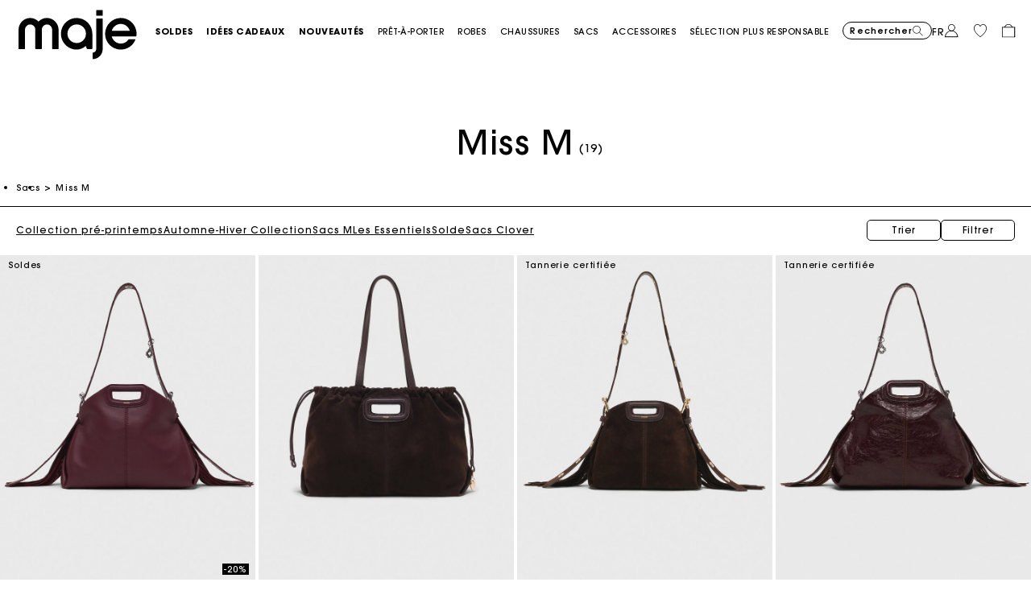

--- FILE ---
content_type: text/html;charset=UTF-8
request_url: https://ca.maje.com/fr/shop-by-miss-m-bags/
body_size: 50231
content:
<!DOCTYPE html>
<html lang="fr">
<head>
<meta charset=UTF-8>


<title>Miss M pour femme | Maje</title>


    <meta name="title" content="Miss M pour femme | Maje"/>
    <meta name="description" content="D&eacute;couvrez nos Miss M dans la boutique en ligne Maje Paris. Parfait pour une occasion ou pour tous les jours. ✅ Livraison et retours gratuits."/>




    
        <meta name="twitter:card" content="summary_large_image">
    

    
        <meta name="twitter:title" content="Miss M pour Femme | maje.com | Maje CA">
    

    
        <meta property="og:locale" content="fr_CA">
    

    
        <meta property="og:url" content="https://ca.maje.com/fr/shop-by-miss-m-bags/">
    


<meta http-equiv="x-ua-compatible" content="ie=edge">

<meta name="viewport" content="width=device-width, minimum-scale=1.0, maximum-scale=1.0">






    <meta name="google-site-verification" content="4WVklWAhrtaaWrwheBl0B7bPoEIi-BMZSnM3c7DSDkc" />




    <link rel="canonical" href="https://ca.maje.com/fr/shop-by-miss-m-bags/"/>


<link rel="preload" href="/on/demandware.static/Sites-Maje-CA-Site/-/default/dwbd5c13cf/fonts/SupremeLLTT-Bold.woff2" as="font" crossorigin />

<link rel="icon" type="image/png" href="/on/demandware.static/Sites-Maje-CA-Site/-/default/dw53634ec3/images/favicon-192x192.png" sizes="192x192" />
<link rel="icon" type="image/png" href="/on/demandware.static/Sites-Maje-CA-Site/-/default/dw4346637c/images/favicon-32x32.png" sizes="32x32" />
<link rel="icon" type="image/png" href="/on/demandware.static/Sites-Maje-CA-Site/-/default/dwdf6e7525/images/favicon-16x16.png" sizes="16x16" />
<link rel="shortcut icon" href="/on/demandware.static/Sites-Maje-CA-Site/-/default/dw07d7f461/images/favicon.ico" />


<link rel="stylesheet" href="/on/demandware.static/Sites-Maje-CA-Site/-/fr_CA/v1765560291110/css/global.css" />












<link rel="alternate" hreflang="en" href="https://global.maje.com/en/bags/shop-by/miss-m-bags/" />



<link rel="alternate" hreflang="en-lc" href="https://global.maje.com/en-lc/bags/shop-by/miss-m-bags/" />



<link rel="alternate" hreflang="en-li" href="https://global.maje.com/en-li/bags/shop-by/miss-m-bags/" />



<link rel="alternate" hreflang="en-lk" href="https://global.maje.com/en-lk/bags/shop-by/miss-m-bags/" />



<link rel="alternate" hreflang="en-lr" href="https://global.maje.com/en-lr/bags/shop-by/miss-m-bags/" />



<link rel="alternate" hreflang="en-ky" href="https://global.maje.com/en-ky/bags/shop-by/miss-m-bags/" />



<link rel="alternate" hreflang="en-kz" href="https://global.maje.com/en-kz/bags/shop-by/miss-m-bags/" />



<link rel="alternate" hreflang="en-lb" href="https://global.maje.com/en-lb/bags/shop-by/miss-m-bags/" />



<link rel="alternate" hreflang="en-la" href="https://global.maje.com/en-la/bags/shop-by/miss-m-bags/" />



<link rel="alternate" hreflang="en-mg" href="https://global.maje.com/en-mg/bags/shop-by/miss-m-bags/" />



<link rel="alternate" hreflang="en-mf" href="https://global.maje.com/en-mf/bags/shop-by/miss-m-bags/" />



<link rel="alternate" hreflang="en-me" href="https://global.maje.com/en-me/bags/shop-by/miss-m-bags/" />



<link rel="alternate" hreflang="en-md" href="https://global.maje.com/en-md/bags/shop-by/miss-m-bags/" />



<link rel="alternate" hreflang="en-mk" href="https://global.maje.com/en-mk/bags/shop-by/miss-m-bags/" />



<link rel="alternate" hreflang="en-mh" href="https://global.maje.com/en-mh/bags/shop-by/miss-m-bags/" />



<link rel="alternate" hreflang="en-mo" href="https://global.maje.com/en-mo/bags/shop-by/miss-m-bags/" />



<link rel="alternate" hreflang="en-mn" href="https://global.maje.com/en-mn/bags/shop-by/miss-m-bags/" />



<link rel="alternate" hreflang="en-mm" href="https://global.maje.com/en-mm/bags/shop-by/miss-m-bags/" />



<link rel="alternate" hreflang="en-ml" href="https://global.maje.com/en-ml/bags/shop-by/miss-m-bags/" />



<link rel="alternate" hreflang="en-ms" href="https://global.maje.com/en-ms/bags/shop-by/miss-m-bags/" />



<link rel="alternate" hreflang="en-mr" href="https://global.maje.com/en-mr/bags/shop-by/miss-m-bags/" />



<link rel="alternate" hreflang="en-mq" href="https://global.maje.com/en-mq/bags/shop-by/miss-m-bags/" />



<link rel="alternate" hreflang="en-mp" href="https://global.maje.com/en-mp/bags/shop-by/miss-m-bags/" />



<link rel="alternate" hreflang="en-ls" href="https://global.maje.com/en-ls/bags/shop-by/miss-m-bags/" />



<link rel="alternate" hreflang="en-ly" href="https://global.maje.com/en-ly/bags/shop-by/miss-m-bags/" />



<link rel="alternate" hreflang="en-ma" href="https://global.maje.com/en-ma/bags/shop-by/miss-m-bags/" />



<link rel="alternate" hreflang="en-zw" href="https://global.maje.com/en-zw/bags/shop-by/miss-m-bags/" />



<link rel="alternate" hreflang="en-je" href="https://global.maje.com/en-je/bags/shop-by/miss-m-bags/" />



<link rel="alternate" hreflang="en-jp" href="https://global.maje.com/en-jp/bags/shop-by/miss-m-bags/" />



<link rel="alternate" hreflang="en-jo" href="https://global.maje.com/en-jo/bags/shop-by/miss-m-bags/" />



<link rel="alternate" hreflang="en-jm" href="https://global.maje.com/en-jm/bags/shop-by/miss-m-bags/" />



<link rel="alternate" hreflang="en-is" href="https://global.maje.com/en-is/bags/shop-by/miss-m-bags/" />



<link rel="alternate" hreflang="en-ir" href="https://global.maje.com/en-ir/bags/shop-by/miss-m-bags/" />



<link rel="alternate" hreflang="en-iq" href="https://global.maje.com/en-iq/bags/shop-by/miss-m-bags/" />



<link rel="alternate" hreflang="en-zm" href="https://global.maje.com/en-zm/bags/shop-by/miss-m-bags/" />



<link rel="alternate" hreflang="en-ke" href="https://global.maje.com/en-ke/bags/shop-by/miss-m-bags/" />



<link rel="alternate" hreflang="en-ki" href="https://global.maje.com/en-ki/bags/shop-by/miss-m-bags/" />



<link rel="alternate" hreflang="en-kh" href="https://global.maje.com/en-kh/bags/shop-by/miss-m-bags/" />



<link rel="alternate" hreflang="en-kg" href="https://global.maje.com/en-kg/bags/shop-by/miss-m-bags/" />



<link rel="alternate" hreflang="en-km" href="https://global.maje.com/en-km/bags/shop-by/miss-m-bags/" />



<link rel="alternate" hreflang="en-kp" href="https://global.maje.com/en-kp/bags/shop-by/miss-m-bags/" />



<link rel="alternate" hreflang="en-kn" href="https://global.maje.com/en-kn/bags/shop-by/miss-m-bags/" />



<link rel="alternate" hreflang="en-pg" href="https://global.maje.com/en-pg/bags/shop-by/miss-m-bags/" />



<link rel="alternate" hreflang="en-pn" href="https://global.maje.com/en-pn/bags/shop-by/miss-m-bags/" />



<link rel="alternate" hreflang="en-pm" href="https://global.maje.com/en-pm/bags/shop-by/miss-m-bags/" />



<link rel="alternate" hreflang="en-pl" href="https://global.maje.com/en-pl/bags/shop-by/miss-m-bags/" />



<link rel="alternate" hreflang="en-pk" href="https://global.maje.com/en-pk/bags/shop-by/miss-m-bags/" />



<link rel="alternate" hreflang="en-pa" href="https://global.maje.com/en-pa/bags/shop-by/miss-m-bags/" />



<link rel="alternate" hreflang="en-pf" href="https://global.maje.com/en-pf/bags/shop-by/miss-m-bags/" />



<link rel="alternate" hreflang="en-ag" href="https://global.maje.com/en-ag/bags/shop-by/miss-m-bags/" />



<link rel="alternate" hreflang="en-af" href="https://global.maje.com/en-af/bags/shop-by/miss-m-bags/" />



<link rel="alternate" hreflang="en-ad" href="https://global.maje.com/en-ad/bags/shop-by/miss-m-bags/" />



<link rel="alternate" hreflang="en-pw" href="https://global.maje.com/en-pw/bags/shop-by/miss-m-bags/" />



<link rel="alternate" hreflang="en-qa" href="https://global.maje.com/en-qa/bags/shop-by/miss-m-bags/" />



<link rel="alternate" hreflang="en-ng" href="https://global.maje.com/en-ng/bags/shop-by/miss-m-bags/" />



<link rel="alternate" hreflang="en-nf" href="https://global.maje.com/en-nf/bags/shop-by/miss-m-bags/" />



<link rel="alternate" hreflang="en-ne" href="https://global.maje.com/en-ne/bags/shop-by/miss-m-bags/" />



<link rel="alternate" hreflang="en-ni" href="https://global.maje.com/en-ni/bags/shop-by/miss-m-bags/" />



<link rel="alternate" hreflang="en-np" href="https://global.maje.com/en-np/bags/shop-by/miss-m-bags/" />



<link rel="alternate" hreflang="en-no" href="https://global.maje.com/en-no/bags/shop-by/miss-m-bags/" />



<link rel="alternate" hreflang="en-nr" href="https://global.maje.com/en-nr/bags/shop-by/miss-m-bags/" />



<link rel="alternate" hreflang="en-mw" href="https://global.maje.com/en-mw/bags/shop-by/miss-m-bags/" />



<link rel="alternate" hreflang="en-mv" href="https://global.maje.com/en-mv/bags/shop-by/miss-m-bags/" />



<link rel="alternate" hreflang="en-mu" href="https://global.maje.com/en-mu/bags/shop-by/miss-m-bags/" />



<link rel="alternate" hreflang="en-mt" href="https://global.maje.com/en-mt/bags/shop-by/miss-m-bags/" />



<link rel="alternate" hreflang="en-mz" href="https://global.maje.com/en-mz/bags/shop-by/miss-m-bags/" />



<link rel="alternate" hreflang="en-my" href="https://global.maje.com/en-my/bags/shop-by/miss-m-bags/" />



<link rel="alternate" hreflang="en-nc" href="https://global.maje.com/en-nc/bags/shop-by/miss-m-bags/" />



<link rel="alternate" hreflang="en-na" href="https://global.maje.com/en-na/bags/shop-by/miss-m-bags/" />



<link rel="alternate" hreflang="en-om" href="https://global.maje.com/en-om/bags/shop-by/miss-m-bags/" />



<link rel="alternate" hreflang="en-nu" href="https://global.maje.com/en-nu/bags/shop-by/miss-m-bags/" />



<link rel="alternate" hreflang="en-tn" href="https://global.maje.com/en-tn/bags/shop-by/miss-m-bags/" />



<link rel="alternate" hreflang="en-tm" href="https://global.maje.com/en-tm/bags/shop-by/miss-m-bags/" />



<link rel="alternate" hreflang="en-tl" href="https://global.maje.com/en-tl/bags/shop-by/miss-m-bags/" />



<link rel="alternate" hreflang="en-cz" href="https://global.maje.com/en-cz/bags/shop-by/miss-m-bags/" />



<link rel="alternate" hreflang="en-tk" href="https://global.maje.com/en-tk/bags/shop-by/miss-m-bags/" />



<link rel="alternate" hreflang="en-to" href="https://global.maje.com/en-to/bags/shop-by/miss-m-bags/" />



<link rel="alternate" hreflang="en-tv" href="https://global.maje.com/en-tv/bags/shop-by/miss-m-bags/" />



<link rel="alternate" hreflang="en-tt" href="https://global.maje.com/en-tt/bags/shop-by/miss-m-bags/" />



<link rel="alternate" hreflang="en-dj" href="https://global.maje.com/en-dj/bags/shop-by/miss-m-bags/" />



<link rel="alternate" hreflang="en-tz" href="https://global.maje.com/en-tz/bags/shop-by/miss-m-bags/" />



<link rel="alternate" hreflang="en-tw" href="https://global.maje.com/en-tw/bags/shop-by/miss-m-bags/" />



<link rel="alternate" hreflang="en-cm" href="https://global.maje.com/en-cm/bags/shop-by/miss-m-bags/" />



<link rel="alternate" hreflang="en-ck" href="https://global.maje.com/en-ck/bags/shop-by/miss-m-bags/" />



<link rel="alternate" hreflang="en-sz" href="https://global.maje.com/en-sz/bags/shop-by/miss-m-bags/" />



<link rel="alternate" hreflang="en-co" href="https://global.maje.com/en-co/bags/shop-by/miss-m-bags/" />



<link rel="alternate" hreflang="en-cu" href="https://global.maje.com/en-cu/bags/shop-by/miss-m-bags/" />



<link rel="alternate" hreflang="en-tf" href="https://global.maje.com/en-tf/bags/shop-by/miss-m-bags/" />



<link rel="alternate" hreflang="en-td" href="https://global.maje.com/en-td/bags/shop-by/miss-m-bags/" />



<link rel="alternate" hreflang="en-cr" href="https://global.maje.com/en-cr/bags/shop-by/miss-m-bags/" />



<link rel="alternate" hreflang="en-tc" href="https://global.maje.com/en-tc/bags/shop-by/miss-m-bags/" />



<link rel="alternate" hreflang="en-cy" href="https://global.maje.com/en-cy/bags/shop-by/miss-m-bags/" />



<link rel="alternate" hreflang="en-tj" href="https://global.maje.com/en-tj/bags/shop-by/miss-m-bags/" />



<link rel="alternate" hreflang="en-cx" href="https://global.maje.com/en-cx/bags/shop-by/miss-m-bags/" />



<link rel="alternate" hreflang="en-cw" href="https://global.maje.com/en-cw/bags/shop-by/miss-m-bags/" />



<link rel="alternate" hreflang="en-cv" href="https://global.maje.com/en-cv/bags/shop-by/miss-m-bags/" />



<link rel="alternate" hreflang="en-tg" href="https://global.maje.com/en-tg/bags/shop-by/miss-m-bags/" />



<link rel="alternate" hreflang="en-um" href="https://global.maje.com/en-um/bags/shop-by/miss-m-bags/" />



<link rel="alternate" hreflang="en-ec" href="https://global.maje.com/en-ec/bags/shop-by/miss-m-bags/" />



<link rel="alternate" hreflang="en-uz" href="https://global.maje.com/en-uz/bags/shop-by/miss-m-bags/" />



<link rel="alternate" hreflang="en-eh" href="https://global.maje.com/en-eh/bags/shop-by/miss-m-bags/" />



<link rel="alternate" hreflang="en-dm" href="https://global.maje.com/en-dm/bags/shop-by/miss-m-bags/" />



<link rel="alternate" hreflang="en-dk" href="https://global.maje.com/en-dk/bags/shop-by/miss-m-bags/" />



<link rel="alternate" hreflang="en-do" href="https://global.maje.com/en-do/bags/shop-by/miss-m-bags/" />



<link rel="alternate" hreflang="en-ug" href="https://global.maje.com/en-ug/bags/shop-by/miss-m-bags/" />



<link rel="alternate" hreflang="en-dz" href="https://global.maje.com/en-dz/bags/shop-by/miss-m-bags/" />



<link rel="alternate" hreflang="en-az" href="https://global.maje.com/en-az/bags/shop-by/miss-m-bags/" />



<link rel="alternate" hreflang="en-ax" href="https://global.maje.com/en-ax/bags/shop-by/miss-m-bags/" />



<link rel="alternate" hreflang="en-ro" href="https://global.maje.com/en-ro/bags/shop-by/miss-m-bags/" />



<link rel="alternate" hreflang="en-bd" href="https://global.maje.com/en-bd/bags/shop-by/miss-m-bags/" />



<link rel="alternate" hreflang="en-rs" href="https://global.maje.com/en-rs/bags/shop-by/miss-m-bags/" />



<link rel="alternate" hreflang="en-bb" href="https://global.maje.com/en-bb/bags/shop-by/miss-m-bags/" />



<link rel="alternate" hreflang="en-ba" href="https://global.maje.com/en-ba/bags/shop-by/miss-m-bags/" />



<link rel="alternate" hreflang="en-bg" href="https://global.maje.com/en-bg/bags/shop-by/miss-m-bags/" />



<link rel="alternate" hreflang="en-rw" href="https://global.maje.com/en-rw/bags/shop-by/miss-m-bags/" />



<link rel="alternate" hreflang="en-bf" href="https://global.maje.com/en-bf/bags/shop-by/miss-m-bags/" />



<link rel="alternate" hreflang="en-ai" href="https://global.maje.com/en-ai/bags/shop-by/miss-m-bags/" />



<link rel="alternate" hreflang="en-ao" href="https://global.maje.com/en-ao/bags/shop-by/miss-m-bags/" />



<link rel="alternate" hreflang="en-an" href="https://global.maje.com/en-an/bags/shop-by/miss-m-bags/" />



<link rel="alternate" hreflang="en-am" href="https://global.maje.com/en-am/bags/shop-by/miss-m-bags/" />



<link rel="alternate" hreflang="en-al" href="https://global.maje.com/en-al/bags/shop-by/miss-m-bags/" />



<link rel="alternate" hreflang="en-as" href="https://global.maje.com/en-as/bags/shop-by/miss-m-bags/" />



<link rel="alternate" hreflang="en-aw" href="https://global.maje.com/en-aw/bags/shop-by/miss-m-bags/" />



<link rel="alternate" hreflang="en-at" href="https://global.maje.com/en-at/bags/shop-by/miss-m-bags/" />



<link rel="alternate" hreflang="en-re" href="https://global.maje.com/en-re/bags/shop-by/miss-m-bags/" />



<link rel="alternate" hreflang="en-sm" href="https://global.maje.com/en-sm/bags/shop-by/miss-m-bags/" />



<link rel="alternate" hreflang="en-sl" href="https://global.maje.com/en-sl/bags/shop-by/miss-m-bags/" />



<link rel="alternate" hreflang="en-bz" href="https://global.maje.com/en-bz/bags/shop-by/miss-m-bags/" />



<link rel="alternate" hreflang="en-sk" href="https://global.maje.com/en-sk/bags/shop-by/miss-m-bags/" />



<link rel="alternate" hreflang="en-sj" href="https://global.maje.com/en-sj/bags/shop-by/miss-m-bags/" />



<link rel="alternate" hreflang="en-so" href="https://global.maje.com/en-so/bags/shop-by/miss-m-bags/" />



<link rel="alternate" hreflang="en-sn" href="https://global.maje.com/en-sn/bags/shop-by/miss-m-bags/" />



<link rel="alternate" hreflang="en-cd" href="https://global.maje.com/en-cd/bags/shop-by/miss-m-bags/" />



<link rel="alternate" hreflang="en-st" href="https://global.maje.com/en-st/bags/shop-by/miss-m-bags/" />



<link rel="alternate" hreflang="en-cc" href="https://global.maje.com/en-cc/bags/shop-by/miss-m-bags/" />



<link rel="alternate" hreflang="en-ss" href="https://global.maje.com/en-ss/bags/shop-by/miss-m-bags/" />



<link rel="alternate" hreflang="en-sr" href="https://global.maje.com/en-sr/bags/shop-by/miss-m-bags/" />



<link rel="alternate" hreflang="en-ci" href="https://global.maje.com/en-ci/bags/shop-by/miss-m-bags/" />



<link rel="alternate" hreflang="en-sy" href="https://global.maje.com/en-sy/bags/shop-by/miss-m-bags/" />



<link rel="alternate" hreflang="en-sx" href="https://global.maje.com/en-sx/bags/shop-by/miss-m-bags/" />



<link rel="alternate" hreflang="en-cg" href="https://global.maje.com/en-cg/bags/shop-by/miss-m-bags/" />



<link rel="alternate" hreflang="en-cf" href="https://global.maje.com/en-cf/bags/shop-by/miss-m-bags/" />



<link rel="alternate" hreflang="en-sv" href="https://global.maje.com/en-sv/bags/shop-by/miss-m-bags/" />



<link rel="alternate" hreflang="en-bl" href="https://global.maje.com/en-bl/bags/shop-by/miss-m-bags/" />



<link rel="alternate" hreflang="en-bj" href="https://global.maje.com/en-bj/bags/shop-by/miss-m-bags/" />



<link rel="alternate" hreflang="en-bi" href="https://global.maje.com/en-bi/bags/shop-by/miss-m-bags/" />



<link rel="alternate" hreflang="en-bo" href="https://global.maje.com/en-bo/bags/shop-by/miss-m-bags/" />



<link rel="alternate" hreflang="en-bn" href="https://global.maje.com/en-bn/bags/shop-by/miss-m-bags/" />



<link rel="alternate" hreflang="en-bm" href="https://global.maje.com/en-bm/bags/shop-by/miss-m-bags/" />



<link rel="alternate" hreflang="en-bt" href="https://global.maje.com/en-bt/bags/shop-by/miss-m-bags/" />



<link rel="alternate" hreflang="en-se" href="https://global.maje.com/en-se/bags/shop-by/miss-m-bags/" />



<link rel="alternate" hreflang="en-bs" href="https://global.maje.com/en-bs/bags/shop-by/miss-m-bags/" />



<link rel="alternate" hreflang="en-sd" href="https://global.maje.com/en-sd/bags/shop-by/miss-m-bags/" />



<link rel="alternate" hreflang="en-sc" href="https://global.maje.com/en-sc/bags/shop-by/miss-m-bags/" />



<link rel="alternate" hreflang="en-bq" href="https://global.maje.com/en-bq/bags/shop-by/miss-m-bags/" />



<link rel="alternate" hreflang="en-sb" href="https://global.maje.com/en-sb/bags/shop-by/miss-m-bags/" />



<link rel="alternate" hreflang="en-si" href="https://global.maje.com/en-si/bags/shop-by/miss-m-bags/" />



<link rel="alternate" hreflang="en-bw" href="https://global.maje.com/en-bw/bags/shop-by/miss-m-bags/" />



<link rel="alternate" hreflang="en-sh" href="https://global.maje.com/en-sh/bags/shop-by/miss-m-bags/" />



<link rel="alternate" hreflang="en-bv" href="https://global.maje.com/en-bv/bags/shop-by/miss-m-bags/" />



<link rel="alternate" hreflang="en-sg" href="https://global.maje.com/en-sg/bags/shop-by/miss-m-bags/" />



<link rel="alternate" hreflang="en-hn" href="https://global.maje.com/en-hn/bags/shop-by/miss-m-bags/" />



<link rel="alternate" hreflang="en-hm" href="https://global.maje.com/en-hm/bags/shop-by/miss-m-bags/" />



<link rel="alternate" hreflang="en-gq" href="https://global.maje.com/en-gq/bags/shop-by/miss-m-bags/" />



<link rel="alternate" hreflang="en-gp" href="https://global.maje.com/en-gp/bags/shop-by/miss-m-bags/" />



<link rel="alternate" hreflang="en-gn" href="https://global.maje.com/en-gn/bags/shop-by/miss-m-bags/" />



<link rel="alternate" hreflang="en-gt" href="https://global.maje.com/en-gt/bags/shop-by/miss-m-bags/" />



<link rel="alternate" hreflang="en-gs" href="https://global.maje.com/en-gs/bags/shop-by/miss-m-bags/" />



<link rel="alternate" hreflang="en-gy" href="https://global.maje.com/en-gy/bags/shop-by/miss-m-bags/" />



<link rel="alternate" hreflang="en-gw" href="https://global.maje.com/en-gw/bags/shop-by/miss-m-bags/" />



<link rel="alternate" hreflang="en-yt" href="https://global.maje.com/en-yt/bags/shop-by/miss-m-bags/" />



<link rel="alternate" hreflang="en-io" href="https://global.maje.com/en-io/bags/shop-by/miss-m-bags/" />



<link rel="alternate" hreflang="en-im" href="https://global.maje.com/en-im/bags/shop-by/miss-m-bags/" />



<link rel="alternate" hreflang="en-il" href="https://global.maje.com/en-il/bags/shop-by/miss-m-bags/" />



<link rel="alternate" hreflang="en-hr" href="https://global.maje.com/en-hr/bags/shop-by/miss-m-bags/" />



<link rel="alternate" hreflang="en-hu" href="https://global.maje.com/en-hu/bags/shop-by/miss-m-bags/" />



<link rel="alternate" hreflang="en-ht" href="https://global.maje.com/en-ht/bags/shop-by/miss-m-bags/" />



<link rel="alternate" hreflang="en-ye" href="https://global.maje.com/en-ye/bags/shop-by/miss-m-bags/" />



<link rel="alternate" hreflang="en-vu" href="https://global.maje.com/en-vu/bags/shop-by/miss-m-bags/" />



<link rel="alternate" hreflang="en-fk" href="https://global.maje.com/en-fk/bags/shop-by/miss-m-bags/" />



<link rel="alternate" hreflang="en-fj" href="https://global.maje.com/en-fj/bags/shop-by/miss-m-bags/" />



<link rel="alternate" hreflang="en-fi" href="https://global.maje.com/en-fi/bags/shop-by/miss-m-bags/" />



<link rel="alternate" hreflang="en-er" href="https://global.maje.com/en-er/bags/shop-by/miss-m-bags/" />



<link rel="alternate" hreflang="en-vc" href="https://global.maje.com/en-vc/bags/shop-by/miss-m-bags/" />



<link rel="alternate" hreflang="en-va" href="https://global.maje.com/en-va/bags/shop-by/miss-m-bags/" />



<link rel="alternate" hreflang="en-vg" href="https://global.maje.com/en-vg/bags/shop-by/miss-m-bags/" />



<link rel="alternate" hreflang="en-et" href="https://global.maje.com/en-et/bags/shop-by/miss-m-bags/" />



<link rel="alternate" hreflang="en-ve" href="https://global.maje.com/en-ve/bags/shop-by/miss-m-bags/" />



<link rel="alternate" hreflang="en-ga" href="https://global.maje.com/en-ga/bags/shop-by/miss-m-bags/" />



<link rel="alternate" hreflang="en-ge" href="https://global.maje.com/en-ge/bags/shop-by/miss-m-bags/" />



<link rel="alternate" hreflang="en-gd" href="https://global.maje.com/en-gd/bags/shop-by/miss-m-bags/" />



<link rel="alternate" hreflang="en-ws" href="https://global.maje.com/en-ws/bags/shop-by/miss-m-bags/" />



<link rel="alternate" hreflang="en-gi" href="https://global.maje.com/en-gi/bags/shop-by/miss-m-bags/" />



<link rel="alternate" hreflang="en-gh" href="https://global.maje.com/en-gh/bags/shop-by/miss-m-bags/" />



<link rel="alternate" hreflang="en-gg" href="https://global.maje.com/en-gg/bags/shop-by/miss-m-bags/" />



<link rel="alternate" hreflang="en-gf" href="https://global.maje.com/en-gf/bags/shop-by/miss-m-bags/" />



<link rel="alternate" hreflang="en-gm" href="https://global.maje.com/en-gm/bags/shop-by/miss-m-bags/" />



<link rel="alternate" hreflang="en-gl" href="https://global.maje.com/en-gl/bags/shop-by/miss-m-bags/" />



<link rel="alternate" hreflang="en-fo" href="https://global.maje.com/en-fo/bags/shop-by/miss-m-bags/" />



<link rel="alternate" hreflang="en-fm" href="https://global.maje.com/en-fm/bags/shop-by/miss-m-bags/" />



<link rel="alternate" hreflang="en-wf" href="https://global.maje.com/en-wf/bags/shop-by/miss-m-bags/" />



<link rel="alternate" hreflang="x-default" href="https://fr.maje.com/fr/sacs/decouvrir/sacs-miss-m/" />



<link rel="alternate" hreflang="fr-fr" href="https://fr.maje.com/fr/sacs/decouvrir/sacs-miss-m/" />



<link rel="alternate" hreflang="fr-be" href="https://be.maje.com/fr/sacs/decouvrir/sacs-miss-m/" />



<link rel="alternate" hreflang="en-be" href="https://be.maje.com/en/bags/shop-by/miss-m-bags/" />



<link rel="alternate" hreflang="es-es" href="https://es.maje.com/es/bolsos/seleccion/bolsos-miss-m/" />



<link rel="alternate" hreflang="it-it" href="https://it.maje.com/it_IT/borse/selezione/borse-miss-m/" />



<link rel="alternate" hreflang="de-de" href="https://de.maje.com/de/taschen/auswahl/miss-m-taschen/" />



<link rel="alternate" hreflang="en-ie" href="https://ie.maje.com/en/bags/shop-by/miss-m-bags/" />



<link rel="alternate" hreflang="en" href="https://eu.maje.com/en/bags/shop-by/miss-m-bags/" />



<link rel="alternate" hreflang="en-gb" href="https://uk.maje.com/en/bags/shop-by/miss-m-bags/" />



<link rel="alternate" hreflang="en-ch" href="https://ch.maje.com/en/bags/shop-by/miss-m-bags/" />



<link rel="alternate" hreflang="fr-ca" href="https://ca.maje.com/fr/shop-by-miss-m-bags/" />



<link rel="alternate" hreflang="en-ca" href="https://ca.maje.com/en/shop-by-miss-m-bags/" />



<link rel="alternate" hreflang="en-us" href="https://us.maje.com/en/shop-by-miss-m-bags/" />






<script type="text/javascript">
	//<![CDATA[
	(function() {
		function riskifiedBeaconLoad() {
			
			var store_domain = 'Maje.com';
			var session_id = 'wxrFsSGanmi4vgAQye887kUsRzBR9DnlDQg=';
			var url = ('https:' == document.location.protocol ? 'https://'
					: 'http://')
					+ "beacon.riskified.com?shop="
					+ store_domain
					+ "&sid="
					+ session_id;
			var s = document.createElement('script');
			s.type = 'text/javascript';
			s.async = true;
			s.src = url;
			var x = document.getElementsByTagName('script')[0];
			x.parentNode.insertBefore(s, x);
		}
		if (window.attachEvent)
			window.attachEvent('onload', riskifiedBeaconLoad)
		else
			window.addEventListener('load', riskifiedBeaconLoad, false);
	})();
	//]]>
</script>






<script>
    var datalayerCustomerData = {"login_status":false,"currencyCode":"CAD","registered":false};
</script>


<script>
    var pageAction = 'searchshow';
    window.dataLayer = window.dataLayer || [];
    window.gtmEnabled = true;
    var orderId = -1;
    var dataLayerEvent = {"event":"view_content","platform_environment":"production","page_name":"Miss M pour femme | Maje","page_type":"product list page","platform_brand":"maje","platform_country":"CA","checkout_type":"Not logged in","thematic_level1":"Bags","thematic_level2":"Bags_MissM","user_phone_sha256":null,"platform_language":"FR"};
    var ga4DataLayerEvent = false;
    var gtmAsyncEvents = false;

    // In all cases except Order Confirmation, the data layer should be pushed, so default to that case
    var pushDataLayer = true;
    if (pageAction === 'orderconfirm') {
        orderId = getGA4OrderId(ga4DataLayerEvent);
        var ordersPushedToGoogle = getOrdersPushedToGoogle();
        var orderHasBeenPushedToGoogle = orderHasBeenPushedToGoogle(orderId, ordersPushedToGoogle);
        if (orderHasBeenPushedToGoogle) {
            // If the data has already been sent, let's not push it again.
            pushDataLayer = false;
        }
    }

    if (pushDataLayer) {
        if (dataLayerEvent) {
            dataLayer.push(Object.assign({}, dataLayerEvent, datalayerCustomerData));
        }

        if (ga4DataLayerEvent) {
            if (ga4DataLayerEvent.ecommerce && ga4DataLayerEvent.ecommerce.items && ga4DataLayerEvent.ecommerce.items.length > 0) {
                var currentItems = ga4DataLayerEvent.ecommerce.items;

                currentItems.forEach(currentItem => {
                    var selectItemSource = window.sessionStorage.getItem('selectItem');

                    if(!selectItemSource) {
                        selectItemSource = window.sessionStorage.getItem('cart-' + currentItem.item_variant);
                    }

                    if(selectItemSource) {
                        var sourceEvent = JSON.parse(selectItemSource);
                        currentItem.index = sourceEvent.index;
                        currentItem.item_list_name = sourceEvent.item_list_name;
                    }
                });

            }
            dataLayer.push({ ecommerce: null });
            dataLayer.push(ga4DataLayerEvent);
        }

        if (pageAction === 'orderconfirm') {
            // Add the orderId to the array of orders that is being stored in localStorage
            ordersPushedToGoogle.push(orderId);
            // The localStorage is what is used to prevent the duplicate send from mobile platforms
            window.localStorage.setItem('ordersPushedToGoogle', JSON.stringify(ordersPushedToGoogle));
        }
    }

    function getOrderId(dataLayer) {
        if ('ecommerce' in dataLayer) {
            if ('purchase' in dataLayer.ecommerce && 'actionField' in dataLayer.ecommerce.purchase &&
                'id' in dataLayer.ecommerce.purchase.actionField) {
                return dataLayer.ecommerce.purchase.actionField.id;
            }
        }

        return -1;
    }

    function getGA4OrderId(dataLayer) {
        if ('ecommerce' in dataLayer && 'transaction_id' in dataLayer.ecommerce) {
            return dataLayer.ecommerce.transaction_id;
        }

        return -1;
    }

    function getOrdersPushedToGoogle() {
        var ordersPushedToGoogleString = window.localStorage.getItem('ordersPushedToGoogle');
        if (ordersPushedToGoogleString && ordersPushedToGoogleString.length > 0) {
            return JSON.parse(ordersPushedToGoogleString);
        }

        return [];
    }

    function orderHasBeenPushedToGoogle(orderId, ordersPushedToGoogle) {
        if (orderId) {
            for (var index = 0; index < ordersPushedToGoogle.length; index++) {
                if (ordersPushedToGoogle[index] === orderId) {
                    return true;
                }
            }
        }

        return false;
    }
</script>

<!-- Google Tag Manager -->
<script>(function(w,d,s,l,i){w[l]=w[l]||[];w[l].push({'gtm.start':
new Date().getTime(),event:'gtm.js'});var f=d.getElementsByTagName(s)[0],
j=d.createElement(s),dl=l!='dataLayer'?'&l='+l:'';j.async=true;j.src=
'https://www.googletagmanager.com/gtm.js?id='+i+dl;f.parentNode.insertBefore(j,f);
})(window,document,'script','dataLayer','GTM-P97J4L');</script>
<!-- End Google Tag Manager -->



    <style>
	:root {
	  --brand-theme-color: #f396f5;
	}
</style>

<link rel="stylesheet" href="/on/demandware.static/Sites-Maje-CA-Site/-/fr_CA/v1765560291110/css/skin/skin.css" />





    <script src="https://snapui.searchspring.io/hgdx8g/bundle.js">
        siteId = "hgdx8g";
    </script>




<script type="text/javascript">//<!--
/* <![CDATA[ (head-active_data.js) */
var dw = (window.dw || {});
dw.ac = {
    _analytics: null,
    _events: [],
    _category: "",
    _searchData: "",
    _anact: "",
    _anact_nohit_tag: "",
    _analytics_enabled: "true",
    _timeZone: "America/New_York",
    _capture: function(configs) {
        if (Object.prototype.toString.call(configs) === "[object Array]") {
            configs.forEach(captureObject);
            return;
        }
        dw.ac._events.push(configs);
    },
	capture: function() { 
		dw.ac._capture(arguments);
		// send to CQ as well:
		if (window.CQuotient) {
			window.CQuotient.trackEventsFromAC(arguments);
		}
	},
    EV_PRD_SEARCHHIT: "searchhit",
    EV_PRD_DETAIL: "detail",
    EV_PRD_RECOMMENDATION: "recommendation",
    EV_PRD_SETPRODUCT: "setproduct",
    applyContext: function(context) {
        if (typeof context === "object" && context.hasOwnProperty("category")) {
        	dw.ac._category = context.category;
        }
        if (typeof context === "object" && context.hasOwnProperty("searchData")) {
        	dw.ac._searchData = context.searchData;
        }
    },
    setDWAnalytics: function(analytics) {
        dw.ac._analytics = analytics;
    },
    eventsIsEmpty: function() {
        return 0 == dw.ac._events.length;
    }
};
/* ]]> */
// -->
</script>
<script type="text/javascript">//<!--
/* <![CDATA[ (head-cquotient.js) */
var CQuotient = window.CQuotient = {};
CQuotient.clientId = 'aaon-Maje-CA';
CQuotient.realm = 'AAON';
CQuotient.siteId = 'Maje-CA';
CQuotient.instanceType = 'prd';
CQuotient.locale = 'fr_CA';
CQuotient.fbPixelId = '__UNKNOWN__';
CQuotient.activities = [];
CQuotient.cqcid='';
CQuotient.cquid='';
CQuotient.cqeid='';
CQuotient.cqlid='';
CQuotient.apiHost='api.cquotient.com';
/* Turn this on to test against Staging Einstein */
/* CQuotient.useTest= true; */
CQuotient.useTest = ('true' === 'false');
CQuotient.initFromCookies = function () {
	var ca = document.cookie.split(';');
	for(var i=0;i < ca.length;i++) {
	  var c = ca[i];
	  while (c.charAt(0)==' ') c = c.substring(1,c.length);
	  if (c.indexOf('cqcid=') == 0) {
		CQuotient.cqcid=c.substring('cqcid='.length,c.length);
	  } else if (c.indexOf('cquid=') == 0) {
		  var value = c.substring('cquid='.length,c.length);
		  if (value) {
		  	var split_value = value.split("|", 3);
		  	if (split_value.length > 0) {
			  CQuotient.cquid=split_value[0];
		  	}
		  	if (split_value.length > 1) {
			  CQuotient.cqeid=split_value[1];
		  	}
		  	if (split_value.length > 2) {
			  CQuotient.cqlid=split_value[2];
		  	}
		  }
	  }
	}
}
CQuotient.getCQCookieId = function () {
	if(window.CQuotient.cqcid == '')
		window.CQuotient.initFromCookies();
	return window.CQuotient.cqcid;
};
CQuotient.getCQUserId = function () {
	if(window.CQuotient.cquid == '')
		window.CQuotient.initFromCookies();
	return window.CQuotient.cquid;
};
CQuotient.getCQHashedEmail = function () {
	if(window.CQuotient.cqeid == '')
		window.CQuotient.initFromCookies();
	return window.CQuotient.cqeid;
};
CQuotient.getCQHashedLogin = function () {
	if(window.CQuotient.cqlid == '')
		window.CQuotient.initFromCookies();
	return window.CQuotient.cqlid;
};
CQuotient.trackEventsFromAC = function (/* Object or Array */ events) {
try {
	if (Object.prototype.toString.call(events) === "[object Array]") {
		events.forEach(_trackASingleCQEvent);
	} else {
		CQuotient._trackASingleCQEvent(events);
	}
} catch(err) {}
};
CQuotient._trackASingleCQEvent = function ( /* Object */ event) {
	if (event && event.id) {
		if (event.type === dw.ac.EV_PRD_DETAIL) {
			CQuotient.trackViewProduct( {id:'', alt_id: event.id, type: 'raw_sku'} );
		} // not handling the other dw.ac.* events currently
	}
};
CQuotient.trackViewProduct = function(/* Object */ cqParamData){
	var cq_params = {};
	cq_params.cookieId = CQuotient.getCQCookieId();
	cq_params.userId = CQuotient.getCQUserId();
	cq_params.emailId = CQuotient.getCQHashedEmail();
	cq_params.loginId = CQuotient.getCQHashedLogin();
	cq_params.product = cqParamData.product;
	cq_params.realm = cqParamData.realm;
	cq_params.siteId = cqParamData.siteId;
	cq_params.instanceType = cqParamData.instanceType;
	cq_params.locale = CQuotient.locale;
	
	if(CQuotient.sendActivity) {
		CQuotient.sendActivity(CQuotient.clientId, 'viewProduct', cq_params);
	} else {
		CQuotient.activities.push({activityType: 'viewProduct', parameters: cq_params});
	}
};
/* ]]> */
// -->
</script>





    <script type="application/ld+json">
        {"@context":"http://schema.org/","@type":"BreadcrumbList","itemListElement":[{"@type":"ListItem","position":1,"name":"Accueil","item":"https://ca.maje.com/fr/home"},{"@type":"ListItem","position":2,"name":"Sacs","item":"https://ca.maje.com/fr/sacs/"},{"@type":"ListItem","position":3,"name":"Miss M","item":"https://ca.maje.com/fr/shop-by-miss-m-bags/"}]}
    </script>


    <script>
        var plpSchemaData={"@context":"https://schema.org","@type":"ItemList","itemListElement":[{"@type":"ListItem","position":1,"url":"https://ca.maje.com/fr/p/sac-miss-m-en-cuir-lisse/3661601972829.html","name":"Sac Miss M en cuir lisse","image":"https://ca.maje.com/dw/image/v2/AAON_PRD/on/demandware.static/-/Sites-maje-master-catalog/default/dw2fda1924/images/hi-res/Maje_MFASA01077-I004_F_1.jpg"},{"@type":"ListItem","position":2,"url":"https://ca.maje.com/fr/p/sac-m-tote-en-cuir-suede/3661601972850.html","name":"Sac M tote en cuir suède","image":"https://ca.maje.com/dw/image/v2/AAON_PRD/on/demandware.static/-/Sites-maje-master-catalog/default/dw26205173/images/hi-res/Maje_MFASA01328-0609_F_1.jpg"},{"@type":"ListItem","position":3,"url":"https://ca.maje.com/fr/p/sac-miss-m-mini-en-cuir-suede/3661601972409.html","name":"Sac Miss M mini en cuir suède","image":"https://ca.maje.com/dw/image/v2/AAON_PRD/on/demandware.static/-/Sites-maje-master-catalog/default/dwad42f87c/images/hi-res/Maje_MFASA01318-0609_F_1.jpg"},{"@type":"ListItem","position":4,"url":"https://ca.maje.com/fr/p/sac-miss-m-en-cuir-craquele/3661601972096.html","name":"Sac Miss M en cuir craquelé","image":"https://ca.maje.com/dw/image/v2/AAON_PRD/on/demandware.static/-/Sites-maje-master-catalog/default/dw4389265d/images/hi-res/Maje_MFASA01303-0609_F_1.jpg"},{"@type":"ListItem","position":5,"url":"https://ca.maje.com/fr/p/pochette-miss-m-pouch-en-cuir/3661601903540.html","name":"Pochette Miss M pouch en cuir","image":"https://ca.maje.com/dw/image/v2/AAON_PRD/on/demandware.static/-/Sites-maje-master-catalog/default/dw25ae49a2/images/hi-res/Maje_MFAPM00209-9974_F_1.jpg"},{"@type":"ListItem","position":6,"url":"https://ca.maje.com/fr/p/sac-miss-m-xl-en-cuir-lisse/3661601933479.html","name":"Sac Miss M XL en cuir lisse","image":"https://ca.maje.com/dw/image/v2/AAON_PRD/on/demandware.static/-/Sites-maje-master-catalog/default/dw729e5943/images/hi-res/Maje_MFASA01167-2517_F_1.jpg"},{"@type":"ListItem","position":7,"url":"https://ca.maje.com/fr/p/sac-miss-m-mini-en-cuir-embosse/3661601938054.html","name":"Sac Miss M mini en cuir embossé","image":"https://ca.maje.com/dw/image/v2/AAON_PRD/on/demandware.static/-/Sites-maje-master-catalog/default/dwf06ac65f/images/hi-res/Maje_MFASA01180-2517_F_1.jpg"},{"@type":"ListItem","position":8,"url":"https://ca.maje.com/fr/p/sac-miss-m-xl-en-cuir-lisse/3661601933462.html","name":"Sac Miss M XL en cuir lisse","image":"https://ca.maje.com/dw/image/v2/AAON_PRD/on/demandware.static/-/Sites-maje-master-catalog/default/dw18243bb6/images/hi-res/Maje_MFASA01167-0212_F_1.jpg"},{"@type":"ListItem","position":9,"url":"https://ca.maje.com/fr/p/sac-miss-m-xl-en-suede/3661601963193.html","name":"Sac Miss M XL en suède","image":"https://ca.maje.com/dw/image/v2/AAON_PRD/on/demandware.static/-/Sites-maje-master-catalog/default/dwe2a7c026/images/hi-res/Maje_MFASA01298-0067_F_1.jpg"},{"@type":"ListItem","position":10,"url":"https://ca.maje.com/fr/p/sac-miss-m-mini-en-cuir-et-studs/3661601963155.html","name":"Sac Miss M mini en cuir et studs","image":"https://ca.maje.com/dw/image/v2/AAON_PRD/on/demandware.static/-/Sites-maje-master-catalog/default/dwe8886001/images/hi-res/Maje_MFASA01284-G005_F_1.jpg"},{"@type":"ListItem","position":11,"url":"https://ca.maje.com/fr/p/sac-miss-m-mini-en-crochet/3661601946905.html","name":"Sac Miss M mini en crochet","image":"https://ca.maje.com/dw/image/v2/AAON_PRD/on/demandware.static/-/Sites-maje-master-catalog/default/dwbe5fb830/images/hi-res/Maje_MFASA01222-0101_F_1.jpg"},{"@type":"ListItem","position":12,"url":"https://ca.maje.com/fr/p/sac-miss-m-micro-en-cuir-lisse/3661601963254.html","name":"Sac Miss M micro en cuir lisse","image":"https://ca.maje.com/dw/image/v2/AAON_PRD/on/demandware.static/-/Sites-maje-master-catalog/default/dwda29b06b/images/hi-res/Maje_MFAPM00315-2517_F_1.jpg"},{"@type":"ListItem","position":13,"url":"https://ca.maje.com/fr/p/sac-m-tote-en-cuir-craquele/3661601972119.html","name":"Sac M tote en cuir craquelé","image":"https://ca.maje.com/dw/image/v2/AAON_PRD/on/demandware.static/-/Sites-maje-master-catalog/default/dwc3596143/images/hi-res/Maje_MFASA01322-2517_F_1.jpg"},{"@type":"ListItem","position":14,"url":"https://ca.maje.com/fr/p/sac-miss-m-mini-en-cuir-metal/3661601905018.html","name":"Sac Miss M mini en cuir métal","image":"https://ca.maje.com/dw/image/v2/AAON_PRD/on/demandware.static/-/Sites-maje-master-catalog/default/dw85cbff10/images/hi-res/Maje_MFASA01079-0500_F_1.jpg"},{"@type":"ListItem","position":15,"url":"https://ca.maje.com/fr/p/sac-m-tote-en-cuir-craquele/3661601972102.html","name":"Sac M Tote en cuir craquelé","image":"https://ca.maje.com/dw/image/v2/AAON_PRD/on/demandware.static/-/Sites-maje-master-catalog/default/dwe2495c5d/images/hi-res/Maje_MFASA01322-0150_F_1.jpg"},{"@type":"ListItem","position":16,"url":"https://ca.maje.com/fr/p/sac-miss-m-mini-en-cuir-craquele/3661601925917.html","name":"Sac Miss M mini en cuir craquelé","image":"https://ca.maje.com/dw/image/v2/AAON_PRD/on/demandware.static/-/Sites-maje-master-catalog/default/dw41f73368/images/hi-res/Maje_MFASA01128-0150_F_1.jpg"},{"@type":"ListItem","position":17,"url":"https://ca.maje.com/fr/p/sac-miss-m-en-suede/3661601923173.html","name":"Sac Miss M en suède","image":"https://ca.maje.com/dw/image/v2/AAON_PRD/on/demandware.static/-/Sites-maje-master-catalog/default/dw8dc3567c/images/hi-res/Maje_MFASA01125-0067_F_1.jpg"},{"@type":"ListItem","position":18,"url":"https://ca.maje.com/fr/p/sac-miss-m-mini-en-denim/3661601941382.html","name":"Sac Miss M mini en denim","image":"https://ca.maje.com/dw/image/v2/AAON_PRD/on/demandware.static/-/Sites-maje-master-catalog/default/dw30ed1f68/images/hi-res/Maje_MFASA01246-D018_F_1.jpg"},{"@type":"ListItem","position":19,"url":"https://ca.maje.com/fr/p/sac-miss-m-mini-effet-raphia/3661601898839.html","name":"Sac Miss M Mini effet raphia","image":"https://ca.maje.com/dw/image/v2/AAON_PRD/on/demandware.static/-/Sites-maje-master-catalog/default/dw44d384ac/images/hi-res/Maje_MFASA01044-0130_F_1.jpg"}]}
    </script>


    <script type="application/ld+json">
        {"@context":"https://schema.org","@type":"ItemList","itemListElement":[{"@type":"ImageObject","name":"Sac Miss M en cuir lisse","description":"Découvrez nos Miss M dans la boutique en ligne Maje Paris. Parfait pour une occasion ou pour tous les jours. ✅ Livraison et retours gratuits.","caption":"Sac Miss M en cuir lisse Maje – Official Website","contentUrl":"https://ca.maje.com/dw/image/v2/AAON_PRD/on/demandware.static/-/Sites-maje-master-catalog/default/dw2fda1924/images/hi-res/Maje_MFASA01077-I004_F_1.jpg"}]}
    </script>


    <script type="application/ld+json">
        {"@context":"https://schema.org","@type":"Product","url":"https://ca.maje.com/fr/shop-by-miss-m-bags/","image":"https://ca.maje.com/dw/image/v2/AAON_PRD/on/demandware.static/-/Sites-maje-master-catalog/default/dw2fda1924/images/hi-res/Maje_MFASA01077-I004_F_1.jpg","name":"Miss M","description":null,"brand":{"@type":"Brand","name":"Maje – Official Website"},"offers":{"@type":"AggregateOffer","priceCurrency":"CAD","lowPrice":196,"highPrice":592,"offerCount":19,"url":"https://ca.maje.com/fr/shop-by-miss-m-bags/","seller":{"@type":"Organization","name":"Maje – Official Website"}}}
    </script>






<!--[if gt IE 9]><!-->
<script>//common/scripts.isml</script>
<script defer type="text/javascript" src="/on/demandware.static/Sites-Maje-CA-Site/-/fr_CA/v1765560291110/js/main.js"></script>

    <script defer type="text/javascript" src="/on/demandware.static/Sites-Maje-CA-Site/-/fr_CA/v1765560291110/js/search.js"
        
        >
    </script>

    <script defer type="text/javascript" src="/on/demandware.static/Sites-Maje-CA-Site/-/fr_CA/v1765560291110/js/scrollPlp.js"
        
        >
    </script>


<!--<![endif]-->

<script defer src="/on/demandware.static/Sites-Maje-CA-Site/-/fr_CA/v1765560291110/js/tagmanager.js"></script>
</head>
<body>
<!-- Google Tag Manager (noscript) -->
<noscript><iframe src="https://www.googletagmanager.com/ns.html?id=GTM-P97J4L"
height="0" width="0" style="display:none;visibility:hidden"></iframe></noscript>
<!-- End Google Tag Manager (noscript) -->







<div class="page" data-action="Search-Show" data-querystring="cgid=Bags_MissM" data-currency="CAD" data-top-header="" >

    


    


    


    
    
    

    






<div class="header-banner slide-up d-none secondary-font-light-l-md position-relative">
    <div class="container">
        <div id="top-header-banner-content" class="content">
            
                
	 


	<div class="html-slot-container">
    
        
        
                <div class="header-promotion-inner"  >
                    <style>
        .header-message-content .headerMsg{
        display: block;
        color: #fff;
        z-index: 999;
        width: 100%;
        line-height: 18px;
        text-align: center;
        font-size: 12px;
        bottom: 0px;
        margin: 0 auto;
        word-break: break-word;
        }
        .header-message-content{
        line-height: 40px;
        padding: 8px 15px;
        margin: 0 auto;
        text-align: center;
        box-sizing: border-box;
        }
        .topMessage a {
        border-bottom: 1px solid #fff;
        padding-bottom:2px;
        text-decoration:none;
        color: #fff;
        font-weight:600;
        }
        </style>
        <div class="topMessage">
        <a href="https://ca.maje.com/fr/ca-sale-see-all/">Soldes:</a> Profitez jusqu’à -50% sur notre sélection Automne-Hiver - <a href="https://ca.maje.com/fr/ca-sale-see-all/">Achetez maintenant</a>
        </div>
                </div>
        
    
</div>
 
	
            
        </div>
        <div class="close-button position-absolute">
            <button type="button" class="close"
                aria-label="Close header banner">
                <i class="ico-close"></i>
            </button>
        </div>
    </div>
</div>
<header class="page-header-main theme-white bg-transparent">
    <nav>
        <div class="header container js-header-container">
            <div class="header-top-content">
                <div class="d-flex header-top-wrapper">
                    <div class="content-logo">
                        <div class="navbar-header">
                            <a id="logo-maje" class="logo-home brand-logo" href="/fr/home"
    title="Maje Site Officiel - Pr&ecirc;t-&agrave;-porter" data-gtm-logo-home="logo maje">
    
        
        <img src="/on/demandware.static/-/Sites/default/dwef39e50b/Logo/Maje-logo-nofill-new-50.svg" class="img-fluid logo-img" title="Maje Site Officiel - Pr&ecirc;t-&agrave;-porter" width="320" height="122"
            alt="Logo Maje - Site officiel" />
    
</a>

                        </div>
                    </div>
                    <div class="d-md-flex h-100 main-menu navbar-toggleable-sm menu-toggleable-left multilevel-dropdown"
                        id="sg-navbar-collapse">
                            







<div class="d-flex flex-column flex-sm-row navigation navbar-nav">
    <div class="position-relative d-flex d-sm-none w-100 px-2 border-bottom mobile-navigation-header">
        <div class="flex w-50">
            <a id="logo-maje" class="logo-home brand-logo" href="/fr/home"
    title="Maje Site Officiel - Pr&ecirc;t-&agrave;-porter" data-gtm-logo-home="logo maje">
    
        
        <img src="/on/demandware.static/-/Sites/default/dwef39e50b/Logo/Maje-logo-nofill-new-50.svg" class="img-fluid logo-img" title="Maje Site Officiel - Pr&ecirc;t-&agrave;-porter" width="320" height="122"
            alt="Logo Maje - Site officiel" />
    
</a>

        </div>
        <div class="ml-auto d-flex flex-row actions align-items-center">
            <a href="/on/demandware.store/Sites-Maje-CA-Site/fr_CA/Wishlist-Show">
                <i class="ico-wishlist"></i>
            </a>
            <a href="/fr/panier">
                <i class="ico-cart"></i>
            </a>
            <div class="close-menu d-inline">
                <button type="button" class="close-button">
                    <i class="ico-close"></i>
                </button>
            </div>
        </div>

    </div>
    
	 

	
    

        
            <div class="nav-item text-uppercase dropdown top-menu-link d-flex " role="presentation">
                <a href="https://ca.maje.com/fr/ca-sale-see-all/" id="Sale_CA"
                    class="nav-link dropdown-toggle d-flex w-100 category-level-1 font-weight-bold" role="button" data-toggle="dropdown" aria-haspopup="true"
                    aria-expanded="false" tabindex="0"
                    title="Soldes"
                    
                >
                    <span class="">
                        Soldes
                    </span>
                    <i class="ico-arrow-right d-inline d-sm-none"></i>
                </a>
                
                <div class="dropdown-menu main-menu-submenu">
    <div class="w-100 h-100 d-flex flex-row">
        <div class="submenu-items-container h-100 d-flex flex-column flex-wrap">
            
                <div class="d-flex flex-column">
                    <span class="nav-item-link category-l2 level-2 h3 d-flex d-sm-inline align-items-center "
                         >
                        <span class="heading-link">Pr&ecirc;t-&agrave;-porter</span>
                        
                    </span>
                    
                        <a class="nav-item-link category-l3  align-items-center font-weight-bold"
                            href="/fr/ca-sale-see-all/" >
                            <span class="position-relative ">
                                Voir Tout
                                
                            </span>
                        </a>
                    
                        <a class="nav-item-link category-l3  align-items-center "
                            href="/fr/soldes-pulls-et-cardigans/" >
                            <span class="position-relative ">
                                Pulls et Cardigans
                                
                            </span>
                        </a>
                    
                        <a class="nav-item-link category-l3  align-items-center "
                            href="/fr/soldes-jupes-et-shorts/" >
                            <span class="position-relative ">
                                Jupes et Shorts
                                
                            </span>
                        </a>
                    
                        <a class="nav-item-link category-l3  align-items-center "
                            href="/fr/ca-sale-dresses/" >
                            <span class="position-relative ">
                                Robes
                                
                            </span>
                        </a>
                    
                        <a class="nav-item-link category-l3  align-items-center "
                            href="/fr/soldes-categories-pantalon-jeans/" >
                            <span class="position-relative ">
                                Pantalons et Jeans
                                
                            </span>
                        </a>
                    
                        <a class="nav-item-link category-l3  align-items-center "
                            href="/fr/sale-coats-and-jackets-1/" >
                            <span class="position-relative ">
                                Vestes et Manteaux
                                
                            </span>
                        </a>
                    
                        <a class="nav-item-link category-l3  align-items-center "
                            href="/fr/soldes-categories-tops-chemises/" >
                            <span class="position-relative ">
                                Hauts &amp; Chemises
                                
                            </span>
                        </a>
                    
                        <a class="nav-item-link category-l3  align-items-center "
                            href="/fr/ca-sale-shoes-accessories/" >
                            <span class="position-relative ">
                                Chaussures et Accessoires
                                
                            </span>
                        </a>
                    
                        <a class="nav-item-link category-l3  align-items-center "
                            href="/fr/ca-sale-bags/" >
                            <span class="position-relative ">
                                Sacs
                                
                            </span>
                        </a>
                    
                </div>
            
                <div class="d-flex flex-column">
                    <span class="nav-item-link category-l2 level-2 h3 d-flex d-sm-inline align-items-center "
                         >
                        <span class="heading-link">D&eacute;couvrir</span>
                        
                    </span>
                    
                        <a class="nav-item-link category-l3  align-items-center "
                            href="/fr/decouvrir/-50-/" >
                            <span class="position-relative ">
                                -50%
                                
                            </span>
                        </a>
                    
                        <a class="nav-item-link category-l3  align-items-center "
                            href="/fr/our-selection/40--off/" >
                            <span class="position-relative ">
                                -40%
                                
                            </span>
                        </a>
                    
                        <a class="nav-item-link category-l3  align-items-center "
                            href="/fr/our-selection/30--off-1/" >
                            <span class="position-relative ">
                                -30%
                                
                            </span>
                        </a>
                    
                        <a class="nav-item-link category-l3  align-items-center "
                            href="/fr/our-selection-20-off/" >
                            <span class="position-relative ">
                                -20%
                                
                            </span>
                        </a>
                    
                </div>
            
        </div>
        <div class="submenu-image-container h-100 d-none d-sm-flex">
            
	 


	
    <div class="row h-100">
        
            <div class="col h-100">
                
                
                
                    <div class="promotion-pushContent h-100 position-relative hidden-sm-down d-flex justify-content-center">
                        
                            <a href="https://ca.maje.com/fr/ca-sale-see-all/">
                                <img loading="lazy" src="/on/demandware.static/-/Library-Sites-Maje-Shared/default/dw0e874c13/site/home/fw25/push-menu/25W49_MD1_Social Media Crop 1 x 1_FR.jpg" class="category-push-image" width="612.0" height="585.0" alt="&lt;center&gt; &lt;br&gt; &lt;br&gt;&lt;/center&gt;" />
                            </a>
                        
                        
                            <div class="promotion-push-content position-absolute bottom-0 mb-3">
                                <span class="promotion-push-content_title"
                                    style="color:#ffffff;">
                                    <center> <br> <br></center>
                                </span>
                                <a class="promotion-push-content_link"
                                    href="https://ca.maje.com/fr/ca-sale-see-all/">
                                    D&eacute;couvrir
                                </a>
                            </div>
                        
                    </div>
                
            </div>
        
    </div>

 
	
        </div>
    </div>
</div>
            </div>
        
    

        
            <div class="nav-item text-uppercase dropdown top-menu-link d-flex " role="presentation">
                <a href="https://ca.maje.com/fr/gift-guide-see-all-ca/" id="Gift-Guide"
                    class="nav-link dropdown-toggle d-flex w-100 category-level-1 font-weight-bold" role="button" data-toggle="dropdown" aria-haspopup="true"
                    aria-expanded="false" tabindex="0"
                    title="Id&eacute;es Cadeaux"
                    
                >
                    <span class="">
                        Id&eacute;es Cadeaux
                    </span>
                    <i class="ico-arrow-right d-inline d-sm-none"></i>
                </a>
                
                <div class="dropdown-menu main-menu-submenu">
    <div class="w-100 h-100 d-flex flex-row">
        <div class="submenu-items-container h-100 d-flex flex-column flex-wrap">
            
                <div class="d-flex flex-column">
                    <span class="nav-item-link category-l2 level-2 h3 d-flex d-sm-inline align-items-center font-weight-bold"
                         >
                        <span class="heading-link">Collection</span>
                        
                    </span>
                    
                        <a class="nav-item-link category-l3  align-items-center "
                            href="/fr/gift-guide-see-all-ca/" >
                            <span class="position-relative ">
                                Tout Voir
                                
                            </span>
                        </a>
                    
                        <a class="nav-item-link category-l3  align-items-center "
                            href="/fr/gift-guide-holiday-festive-ca/" >
                            <span class="position-relative ">
                                Collection Festive
                                
                            </span>
                        </a>
                    
                        <a class="nav-item-link category-l3  align-items-center "
                            href="/fr/gift-guide-luxe-gifts-ca/" >
                            <span class="position-relative ">
                                Cadeaux de Luxe
                                
                            </span>
                        </a>
                    
                        <a class="nav-item-link category-l3  align-items-center "
                            href="/fr/gift-guide-gifts-for-her-ca/" >
                            <span class="position-relative ">
                                Cadeaux pour Elle
                                
                            </span>
                        </a>
                    
                        <a class="nav-item-link category-l3  align-items-center "
                            href="/fr/gift-guide-stocking-stuffers-ca/" >
                            <span class="position-relative ">
                                Petits Cadeaux de No&euml;l
                                
                            </span>
                        </a>
                    
                        <a class="nav-item-link category-l3  align-items-center "
                            href="/fr/gift-guide-bags-ca/" >
                            <span class="position-relative ">
                                Sacs
                                
                            </span>
                        </a>
                    
                </div>
            
                <div class="d-flex flex-column">
                    <span class="nav-item-link category-l2 level-2 h3 d-flex d-sm-inline align-items-center font-weight-bold"
                         >
                        <span class="heading-link">Acheter Par</span>
                        
                    </span>
                    
                        <a class="nav-item-link category-l3  align-items-center "
                            href="https://ca.maje.com/fr/landing_xmas25.html" >
                            <span class="position-relative ">
                                Guide Cadeaux
                                
                            </span>
                        </a>
                    
                        <a class="nav-item-link category-l3  align-items-center "
                            href="/fr/gift-guide-under-500-ca/" >
                            <span class="position-relative ">
                                Cadeaux &agrave; moins de $500
                                
                            </span>
                        </a>
                    
                        <a class="nav-item-link category-l3  align-items-center "
                            href="/fr/gift-guide-under-400-ca/" >
                            <span class="position-relative ">
                                Cadeaux &agrave; moins de $400
                                
                            </span>
                        </a>
                    
                        <a class="nav-item-link category-l3  align-items-center "
                            href="/fr/gift-guide-under-350-ca/" >
                            <span class="position-relative ">
                                Cadeaux &agrave; moins de $350
                                
                            </span>
                        </a>
                    
                        <a class="nav-item-link category-l3  align-items-center "
                            href="/fr/gift-guide-under-250-ca/" >
                            <span class="position-relative ">
                                Cadeaux &agrave; moins de $250
                                
                            </span>
                        </a>
                    
                </div>
            
        </div>
        <div class="submenu-image-container h-100 d-none d-sm-flex">
            
	 


	
    <div class="row h-100">
        
            <div class="col h-100">
                
                
                
                    <div class="promotion-pushContent h-100 position-relative hidden-sm-down d-flex justify-content-center">
                        
                            <a href="https://ca.maje.com/fr/gift-guide-see-all-ca/">
                                <img loading="lazy" src="/on/demandware.static/-/Library-Sites-Maje-Shared/default/dw78d122fa/site/home/h25/push-menu/GIFTGUIDEPUSHMENUH25.jpg" class="category-push-image" width="612.0" height="585.0" alt="Guide Cadeaux" />
                            </a>
                        
                        
                            <div class="promotion-push-content position-absolute bottom-0 mb-3">
                                <span class="promotion-push-content_title"
                                    style="color:#ffffff;">
                                    Guide Cadeaux
                                </span>
                                <a class="promotion-push-content_link"
                                    href="https://ca.maje.com/fr/gift-guide-see-all-ca/">
                                    D&eacute;couvrir
                                </a>
                            </div>
                        
                    </div>
                
            </div>
        
    </div>

 
	
        </div>
    </div>
</div>
            </div>
        
    

        
            <div class="nav-item text-uppercase dropdown top-menu-link d-flex " role="presentation">
                <a href="https://ca.maje.com/fr/new-in-this-week-ca/" id="New"
                    class="nav-link dropdown-toggle d-flex w-100 category-level-1 font-weight-bold" role="button" data-toggle="dropdown" aria-haspopup="true"
                    aria-expanded="false" tabindex="0"
                    title="Nouveaut&eacute;s"
                    
                >
                    <span class="">
                        Nouveaut&eacute;s
                    </span>
                    <i class="ico-arrow-right d-inline d-sm-none"></i>
                </a>
                
                <div class="dropdown-menu main-menu-submenu">
    <div class="w-100 h-100 d-flex flex-row">
        <div class="submenu-items-container h-100 d-flex flex-column flex-wrap">
            
                <div class="d-flex flex-column">
                    <span class="nav-item-link category-l2 level-2 h3 d-flex d-sm-inline align-items-center "
                         >
                        <span class="heading-link">D&eacute;couvrir</span>
                        
                    </span>
                    
                        <a class="nav-item-link category-l3  align-items-center font-weight-bold"
                            href="/fr/new-in-this-week-ca/" >
                            <span class="position-relative ">
                                Cette semaine
                                
                            </span>
                        </a>
                    
                        <a class="nav-item-link category-l3  align-items-center "
                            href="/fr/decouvrir/collection-printemps-ete/" >
                            <span class="position-relative ">
                                Collection pr&eacute;-printemps
                                
                                    <img class="position-absolute navbar-new-badge" src="https://ca.maje.com/on/demandware.static/-/Library-Sites-Maje-Shared/default/dw814578c4/images/cat-badge-new.svg/" alt="New"/>
                                
                            </span>
                        </a>
                    
                        <a class="nav-item-link category-l3  align-items-center "
                            href="https://ca.maje.com/fr/decouvrir/selections-de-cadeaux-2/" >
                            <span class="position-relative ">
                                S&eacute;lections de cadeaux
                                
                            </span>
                        </a>
                    
                        <a class="nav-item-link category-l3  align-items-center "
                            href="https://ca.maje.com/fr/giftcard" >
                            <span class="position-relative ">
                                Carte cadeau
                                
                            </span>
                        </a>
                    
                </div>
            
        </div>
        <div class="submenu-image-container h-100 d-none d-sm-flex">
            
	 


	
    <div class="last-seen-products-carousel" data-gtmitemlist="Category product push">
        <div class=" row position-relative hidden-sm-down primary-font-regular-u-sm h-100">
            
                <div class="col mx-2 h-100" data-gtmviewttemlistindex="0">
                    

<div class="product" data-pid="MFPRO04615_2517"
    data-gtmdata="null"
    data-gtmga4data="{&quot;item_id&quot;:&quot;MFPRO04615&quot;,&quot;item_variant&quot;:&quot;3661601989094&quot;,&quot;item_name&quot;:&quot;Robe longue &agrave; sequin&quot;,&quot;item_category&quot;:&quot;Clothes&quot;,&quot;item_category2&quot;:&quot;Clothes_Collection&quot;,&quot;item_category3&quot;:&quot;Clothes_Dresses&quot;,&quot;price&quot;:565,&quot;discount&quot;:0,&quot;item_brand&quot;:&quot;maje&quot;,&quot;item_color&quot;:&quot;Noir&quot;,&quot;item_color_id&quot;:&quot;2517&quot;,&quot;item_size&quot;:&quot;&quot;,&quot;item_upc&quot;:&quot;&quot;}">
    <div class="product-tile " data-size-selector="/on/demandware.store/Sites-Maje-CA-Site/fr_CA/Tile-SizeSelector?pid=MFPRO04615_2517">
    
    <!-- dwMarker="product" dwContentID="7ded056bc9c67a81c6ae630dbe" -->
    <a href="/fr/p/robe-longue-a-sequin/MFPRO04615_2517.html" class="js-tile-anchor">
        <div class="image-container d-flex align-items-center">
    <!-- Product Images -->
    










    




    

    <!-- hi-res Images Container -->
    <div id="hiResImagesCarousel-" class="hires-image-wrapper carousel slide" data-ride="carousel" data-interval="false">
        <div class="carousel-inner">
            <div data-sku="MFPRO04615_2517" class="tile-img-wrapper">
                
                    
                    
                    
                        
                        <div class="carousel-item active">
                            <picture>
    <source media="(max-width: 767px)" srcset="https://ca.maje.com/dw/image/v2/AAON_PRD/on/demandware.static/-/Sites-maje-master-catalog/default/dw7409d1c9/images/hi-res/Maje_MFPRO04615-2517_F_1.jpg?sw=720&amp;sh=955, https://ca.maje.com/dw/image/v2/AAON_PRD/on/demandware.static/-/Sites-maje-master-catalog/default/dw7409d1c9/images/hi-res/Maje_MFPRO04615-2517_F_1.jpg?sw=1440&amp;sh=1910 2x" />
    <source media="(max-width: 1440px)" srcset="https://ca.maje.com/dw/image/v2/AAON_PRD/on/demandware.static/-/Sites-maje-master-catalog/default/dw7409d1c9/images/hi-res/Maje_MFPRO04615-2517_F_1.jpg?sw=720&amp;sh=955" />
    
        <source media="(min-width: 1441px)" srcset="https://ca.maje.com/dw/image/v2/AAON_PRD/on/demandware.static/-/Sites-maje-master-catalog/default/dw7409d1c9/images/hi-res/Maje_MFPRO04615-2517_F_1.jpg?sw=1080&amp;sh=1440" />
        <source media="(min-width: 768px)" srcset="https://ca.maje.com/dw/image/v2/AAON_PRD/on/demandware.static/-/Sites-maje-master-catalog/default/dw7409d1c9/images/hi-res/Maje_MFPRO04615-2517_F_1.jpg?sw=720&amp;sh=955" />
    
    
        <img src="https://ca.maje.com/dw/image/v2/AAON_PRD/on/demandware.static/-/Sites-maje-master-catalog/default/dw7409d1c9/images/hi-res/Maje_MFPRO04615-2517_F_1.jpg?sw=720&amp;sh=955" data-hires="https://ca.maje.com/dw/image/v2/AAON_PRD/on/demandware.static/-/Sites-maje-master-catalog/default/dw7409d1c9/images/hi-res/Maje_MFPRO04615-2517_F_1.jpg?sw=720&amp;sh=955" class="category-push-image img-fluid w-100" alt="Robe longue &agrave; sequin" title="Robe longue &agrave; sequin" style="" 
        
            loading="lazy"
        
        
            width="342" height="385"
        
        />
    
</picture>

                        </div>
                    
                
                    
                    
                    
                        
                            
                            <picture>
    <source media="(max-width: 767px)" srcset=",  2x" />
    <source media="(max-width: 1440px)" srcset="" />
    
        <source media="(min-width: 1441px)" srcset="" />
        <source media="(min-width: 768px)" srcset="" />
    
    
        <img src="" class="category-push-image img-fluid w-100" data-hires="" alt="null" title="null" 
        
            loading="lazy"
        
        
            width="342" height="385"
        
        />
    
</picture>

                        
                    
                
                    
                    
                    
                        
                        <div class="carousel-item ">
                            <picture>
    <source media="(max-width: 767px)" srcset="https://ca.maje.com/dw/image/v2/AAON_PRD/on/demandware.static/-/Sites-maje-master-catalog/default/dwbf1f2412/images/hi-res/Maje_MFPRO04615-2517_F_3.jpg?sw=720&amp;sh=955, https://ca.maje.com/dw/image/v2/AAON_PRD/on/demandware.static/-/Sites-maje-master-catalog/default/dwbf1f2412/images/hi-res/Maje_MFPRO04615-2517_F_3.jpg?sw=1440&amp;sh=1910 2x" />
    <source media="(max-width: 1440px)" srcset="https://ca.maje.com/dw/image/v2/AAON_PRD/on/demandware.static/-/Sites-maje-master-catalog/default/dwbf1f2412/images/hi-res/Maje_MFPRO04615-2517_F_3.jpg?sw=720&amp;sh=955" />
    
        <source media="(min-width: 1441px)" srcset="https://ca.maje.com/dw/image/v2/AAON_PRD/on/demandware.static/-/Sites-maje-master-catalog/default/dwbf1f2412/images/hi-res/Maje_MFPRO04615-2517_F_3.jpg?sw=1080&amp;sh=1440" />
        <source media="(min-width: 768px)" srcset="https://ca.maje.com/dw/image/v2/AAON_PRD/on/demandware.static/-/Sites-maje-master-catalog/default/dwbf1f2412/images/hi-res/Maje_MFPRO04615-2517_F_3.jpg?sw=720&amp;sh=955" />
    
    
        <img src="https://ca.maje.com/dw/image/v2/AAON_PRD/on/demandware.static/-/Sites-maje-master-catalog/default/dwbf1f2412/images/hi-res/Maje_MFPRO04615-2517_F_3.jpg?sw=720&amp;sh=955" class="category-push-image img-fluid w-100" data-hires="https://ca.maje.com/dw/image/v2/AAON_PRD/on/demandware.static/-/Sites-maje-master-catalog/default/dwbf1f2412/images/hi-res/Maje_MFPRO04615-2517_F_3.jpg?sw=720&amp;sh=955" alt="Robe longue &agrave; sequin" title="Robe longue &agrave; sequin" 
        
            loading="lazy"
        
        
            width="342" height="385"
        
        />
    
</picture>

                        </div>
                    
                
                    
                    
                    
                        
                        <div class="carousel-item ">
                            <picture>
    <source media="(max-width: 767px)" srcset="https://ca.maje.com/dw/image/v2/AAON_PRD/on/demandware.static/-/Sites-maje-master-catalog/default/dw6eda5ab2/images/hi-res/Maje_MFPRO04615-2517_F_4.jpg?sw=720&amp;sh=955, https://ca.maje.com/dw/image/v2/AAON_PRD/on/demandware.static/-/Sites-maje-master-catalog/default/dw6eda5ab2/images/hi-res/Maje_MFPRO04615-2517_F_4.jpg?sw=1440&amp;sh=1910 2x" />
    <source media="(max-width: 1440px)" srcset="https://ca.maje.com/dw/image/v2/AAON_PRD/on/demandware.static/-/Sites-maje-master-catalog/default/dw6eda5ab2/images/hi-res/Maje_MFPRO04615-2517_F_4.jpg?sw=720&amp;sh=955" />
    
        <source media="(min-width: 1441px)" srcset="https://ca.maje.com/dw/image/v2/AAON_PRD/on/demandware.static/-/Sites-maje-master-catalog/default/dw6eda5ab2/images/hi-res/Maje_MFPRO04615-2517_F_4.jpg?sw=1080&amp;sh=1440" />
        <source media="(min-width: 768px)" srcset="https://ca.maje.com/dw/image/v2/AAON_PRD/on/demandware.static/-/Sites-maje-master-catalog/default/dw6eda5ab2/images/hi-res/Maje_MFPRO04615-2517_F_4.jpg?sw=720&amp;sh=955" />
    
    
        <img src="https://ca.maje.com/dw/image/v2/AAON_PRD/on/demandware.static/-/Sites-maje-master-catalog/default/dw6eda5ab2/images/hi-res/Maje_MFPRO04615-2517_F_4.jpg?sw=720&amp;sh=955" class="category-push-image img-fluid w-100" data-hires="https://ca.maje.com/dw/image/v2/AAON_PRD/on/demandware.static/-/Sites-maje-master-catalog/default/dw6eda5ab2/images/hi-res/Maje_MFPRO04615-2517_F_4.jpg?sw=720&amp;sh=955" alt="Robe longue &agrave; sequin" title="Robe longue &agrave; sequin" 
        
            loading="lazy"
        
        
            width="342" height="385"
        
        />
    
</picture>

                        </div>
                    
                
                    
                    
                    
                        
                        <div class="carousel-item ">
                            <picture>
    <source media="(max-width: 767px)" srcset="https://ca.maje.com/dw/image/v2/AAON_PRD/on/demandware.static/-/Sites-maje-master-catalog/default/dw6a64b769/images/hi-res/Maje_MFPRO04615-2517_F_5.jpg?sw=720&amp;sh=955, https://ca.maje.com/dw/image/v2/AAON_PRD/on/demandware.static/-/Sites-maje-master-catalog/default/dw6a64b769/images/hi-res/Maje_MFPRO04615-2517_F_5.jpg?sw=1440&amp;sh=1910 2x" />
    <source media="(max-width: 1440px)" srcset="https://ca.maje.com/dw/image/v2/AAON_PRD/on/demandware.static/-/Sites-maje-master-catalog/default/dw6a64b769/images/hi-res/Maje_MFPRO04615-2517_F_5.jpg?sw=720&amp;sh=955" />
    
        <source media="(min-width: 1441px)" srcset="https://ca.maje.com/dw/image/v2/AAON_PRD/on/demandware.static/-/Sites-maje-master-catalog/default/dw6a64b769/images/hi-res/Maje_MFPRO04615-2517_F_5.jpg?sw=1080&amp;sh=1440" />
        <source media="(min-width: 768px)" srcset="https://ca.maje.com/dw/image/v2/AAON_PRD/on/demandware.static/-/Sites-maje-master-catalog/default/dw6a64b769/images/hi-res/Maje_MFPRO04615-2517_F_5.jpg?sw=720&amp;sh=955" />
    
    
        <img src="https://ca.maje.com/dw/image/v2/AAON_PRD/on/demandware.static/-/Sites-maje-master-catalog/default/dw6a64b769/images/hi-res/Maje_MFPRO04615-2517_F_5.jpg?sw=720&amp;sh=955" class="category-push-image img-fluid w-100" data-hires="https://ca.maje.com/dw/image/v2/AAON_PRD/on/demandware.static/-/Sites-maje-master-catalog/default/dw6a64b769/images/hi-res/Maje_MFPRO04615-2517_F_5.jpg?sw=720&amp;sh=955" alt="Robe longue &agrave; sequin" title="Robe longue &agrave; sequin" 
        
            loading="lazy"
        
        
            width="342" height="385"
        
        />
    
</picture>

                        </div>
                    
                
            </div>
            
        </div>
    </div>


    <!-- Packshot Images Container -->
    <div id="packImagesCarousel-" class="packshot-image-wrapper carousel slide" data-ride="false">
        <div class="carousel-inner">
            <div class="tile-img-wrapper">
                
                    
                        
                        <div class="carousel-item active">
                            <picture>
    <source media="(max-width: 767px)" srcset="https://ca.maje.com/dw/image/v2/AAON_PRD/on/demandware.static/-/Sites-maje-master-catalog/default/dw7845551f/images/packshot/Maje_MFPRO04615-2517_F_P.jpg?sw=720&amp;sh=955, https://ca.maje.com/dw/image/v2/AAON_PRD/on/demandware.static/-/Sites-maje-master-catalog/default/dw7845551f/images/packshot/Maje_MFPRO04615-2517_F_P.jpg?sw=1440&amp;sh=1910 2x" />
    <source media="(max-width: 1440px)" srcset="https://ca.maje.com/dw/image/v2/AAON_PRD/on/demandware.static/-/Sites-maje-master-catalog/default/dw7845551f/images/packshot/Maje_MFPRO04615-2517_F_P.jpg?sw=720&amp;sh=955" />
    
        <source media="(min-width: 1441px)" srcset="https://ca.maje.com/dw/image/v2/AAON_PRD/on/demandware.static/-/Sites-maje-master-catalog/default/dw7845551f/images/packshot/Maje_MFPRO04615-2517_F_P.jpg?sw=1080&amp;sh=1440" />
        <source media="(min-width: 768px)" srcset="https://ca.maje.com/dw/image/v2/AAON_PRD/on/demandware.static/-/Sites-maje-master-catalog/default/dw7845551f/images/packshot/Maje_MFPRO04615-2517_F_P.jpg?sw=720&amp;sh=955" />
    
    
        <img src="https://ca.maje.com/dw/image/v2/AAON_PRD/on/demandware.static/-/Sites-maje-master-catalog/default/dw7845551f/images/packshot/Maje_MFPRO04615-2517_F_P.jpg?sw=720&amp;sh=955" data-hires="https://ca.maje.com/dw/image/v2/AAON_PRD/on/demandware.static/-/Sites-maje-master-catalog/default/dw7845551f/images/packshot/Maje_MFPRO04615-2517_F_P.jpg?sw=720&amp;sh=955" class="img-fluid w-100" alt="Robe longue &agrave; sequin" title="Robe longue &agrave; sequin" style="" 
        
            loading="lazy"
        
        
            width="342" height="385"
        
        />
    
</picture>

                        </div>
                    
                
                    
                        
                            
                            <picture>
    <source media="(max-width: 767px)" srcset=",  2x" />
    <source media="(max-width: 1440px)" srcset="" />
    
        <source media="(min-width: 1441px)" srcset="" />
        <source media="(min-width: 768px)" srcset="" />
    
    
        <img src="" class="category-push-image img-fluid w-100" data-hires="" alt="null" title="null" 
        
            loading="lazy"
        
        
            width="342" height="385"
        
        />
    
</picture>

                        
                    
                
            </div>
            
        </div>
    </div>



    
    
        <div class="product-mkt-badge position-absolute primary-font-regular-bold-u-xs " >
            
        </div>
    

    
    <div class="wishlistTile add-to-wishlist position-absolute ">
        
<!-- wishlist icon add to wishlist -->
<button
    class="add-to-wish-list unstyled-button"
    type="button"
    data-href="aHR0cHM6Ly9jYS5tYWplLmNvbS9vbi9kZW1hbmR3YXJlLnN0b3JlL1NpdGVzLU1hamUtQ0EtU2l0ZS9mcl9DQS9XaXNobGlzdC1BZGRQcm9kdWN0"
    data-addedtowishlist="false"
    data-removefromlisturl="aHR0cHM6Ly9jYS5tYWplLmNvbS9vbi9kZW1hbmR3YXJlLnN0b3JlL1NpdGVzLU1hamUtQ0EtU2l0ZS9mcl9DQS9XaXNobGlzdC1SZW1vdmVQcm9kdWN0"
    title="Wishlist"
    data-pid="MFPRO04615_2517"
>
    <span class="fa-stack fa-lg">
        
        <i class="fa ico-wishlist fa-stack-1x ico-wishlist"></i>
    </span>
</button>

    </div>
    
        <span data-href="L29uL2RlbWFuZHdhcmUuc3RvcmUvU2l0ZXMtTWFqZS1DQS1TaXRlL2ZyX0NBL1Byb2R1Y3QtU2hvd1F1aWNrVmlldz9waWQ9TUZQUk8wNDYxNV8yNTE3" class="quickview hidden-sm-down d-none" title="Quick View for {0}">
            <span class="fa-stack fa-lg">
                <i class="fa fa-circle fa-inverse fa-stack-2x"></i>
                <i class="fa fa-expand fa-stack-1x"></i>
            </span>
        </span>
    
</div>


        <div class="tile-body ">
            <div class="row tile-name-price">

                
<div class="pdp-link">
    <h2 class="mb-0">
        <span class="link">Robe longue &agrave; sequin</span>
    </h2>
</div>


                
                
                    
    <div class="price">
        
        

    <span>
        

        
        
            
            <span class="sales ">
                
                
                
                    <span class="value" content="565.00">
                
                C$565.00


            </span>
                
    </span>


    </div>


                
            </div>
            
            <div class="product-swatch-container d-flex d-sm-none ml-auto flex-column justify-content-between align-items-center">
                
<!-- wishlist icon add to wishlist -->
<button
    class="add-to-wish-list unstyled-button"
    type="button"
    data-href="aHR0cHM6Ly9jYS5tYWplLmNvbS9vbi9kZW1hbmR3YXJlLnN0b3JlL1NpdGVzLU1hamUtQ0EtU2l0ZS9mcl9DQS9XaXNobGlzdC1BZGRQcm9kdWN0"
    data-addedtowishlist="false"
    data-removefromlisturl="aHR0cHM6Ly9jYS5tYWplLmNvbS9vbi9kZW1hbmR3YXJlLnN0b3JlL1NpdGVzLU1hamUtQ0EtU2l0ZS9mcl9DQS9XaXNobGlzdC1SZW1vdmVQcm9kdWN0"
    title="Wishlist"
    data-pid="MFPRO04615_2517"
>
    <span class="fa-stack fa-lg">
        
        <i class="fa ico-wishlist fa-stack-1x ico-wishlist"></i>
    </span>
</button>


                <div class="d-flex flex-row align-items-center">
                    <div class="color-swatches">
    <div class="swatches">
        <!-- Loop through swatches -->
        
    </div>
</div>

                    
                </div>
            </div>
        </div>
    </a>

    




    <!-- END_dwmarker -->
</div>
</div>

                </div>
            
                <div class="col mx-2 h-100" data-gtmviewttemlistindex="1">
                    

<div class="product" data-pid="MFPRO04600_2517"
    data-gtmdata="null"
    data-gtmga4data="{&quot;item_id&quot;:&quot;MFPRO04600&quot;,&quot;item_variant&quot;:&quot;3661601998966&quot;,&quot;item_name&quot;:&quot;Robe 2 en 1 en tweed&quot;,&quot;item_category&quot;:&quot;Clothes&quot;,&quot;item_category2&quot;:&quot;Clothes_Collection&quot;,&quot;item_category3&quot;:&quot;Clothes_Dresses&quot;,&quot;price&quot;:650,&quot;discount&quot;:0,&quot;item_brand&quot;:&quot;maje&quot;,&quot;item_color&quot;:&quot;Noir&quot;,&quot;item_color_id&quot;:&quot;2517&quot;,&quot;item_size&quot;:&quot;&quot;,&quot;item_upc&quot;:&quot;&quot;}">
    <div class="product-tile " data-size-selector="/on/demandware.store/Sites-Maje-CA-Site/fr_CA/Tile-SizeSelector?pid=MFPRO04600_2517">
    
    <!-- dwMarker="product" dwContentID="d562416ecee5d13cdf80e40034" -->
    <a href="/fr/p/robe-2-en-1-en-tweed/MFPRO04600_2517.html" class="js-tile-anchor">
        <div class="image-container d-flex align-items-center">
    <!-- Product Images -->
    










    




    

    <!-- hi-res Images Container -->
    <div id="hiResImagesCarousel-" class="hires-image-wrapper carousel slide" data-ride="carousel" data-interval="false">
        <div class="carousel-inner">
            <div data-sku="MFPRO04600_2517" class="tile-img-wrapper">
                
                    
                    
                    
                        
                        <div class="carousel-item active">
                            <picture>
    <source media="(max-width: 767px)" srcset="https://ca.maje.com/dw/image/v2/AAON_PRD/on/demandware.static/-/Sites-maje-master-catalog/default/dw65d5cbda/images/hi-res/Maje_MFPRO04600-2517_F_1.jpg?sw=720&amp;sh=955, https://ca.maje.com/dw/image/v2/AAON_PRD/on/demandware.static/-/Sites-maje-master-catalog/default/dw65d5cbda/images/hi-res/Maje_MFPRO04600-2517_F_1.jpg?sw=1440&amp;sh=1910 2x" />
    <source media="(max-width: 1440px)" srcset="https://ca.maje.com/dw/image/v2/AAON_PRD/on/demandware.static/-/Sites-maje-master-catalog/default/dw65d5cbda/images/hi-res/Maje_MFPRO04600-2517_F_1.jpg?sw=720&amp;sh=955" />
    
        <source media="(min-width: 1441px)" srcset="https://ca.maje.com/dw/image/v2/AAON_PRD/on/demandware.static/-/Sites-maje-master-catalog/default/dw65d5cbda/images/hi-res/Maje_MFPRO04600-2517_F_1.jpg?sw=1080&amp;sh=1440" />
        <source media="(min-width: 768px)" srcset="https://ca.maje.com/dw/image/v2/AAON_PRD/on/demandware.static/-/Sites-maje-master-catalog/default/dw65d5cbda/images/hi-res/Maje_MFPRO04600-2517_F_1.jpg?sw=720&amp;sh=955" />
    
    
        <img src="https://ca.maje.com/dw/image/v2/AAON_PRD/on/demandware.static/-/Sites-maje-master-catalog/default/dw65d5cbda/images/hi-res/Maje_MFPRO04600-2517_F_1.jpg?sw=720&amp;sh=955" data-hires="https://ca.maje.com/dw/image/v2/AAON_PRD/on/demandware.static/-/Sites-maje-master-catalog/default/dw65d5cbda/images/hi-res/Maje_MFPRO04600-2517_F_1.jpg?sw=720&amp;sh=955" class="category-push-image img-fluid w-100" alt="Robe 2 en 1 en tweed" title="Robe 2 en 1 en tweed" style="" 
        
            loading="lazy"
        
        
            width="342" height="385"
        
        />
    
</picture>

                        </div>
                    
                
                    
                    
                    
                        
                            
                            <picture>
    <source media="(max-width: 767px)" srcset=",  2x" />
    <source media="(max-width: 1440px)" srcset="" />
    
        <source media="(min-width: 1441px)" srcset="" />
        <source media="(min-width: 768px)" srcset="" />
    
    
        <img src="" class="category-push-image img-fluid w-100" data-hires="" alt="null" title="null" 
        
            loading="lazy"
        
        
            width="342" height="385"
        
        />
    
</picture>

                        
                    
                
                    
                    
                    
                        
                        <div class="carousel-item ">
                            <picture>
    <source media="(max-width: 767px)" srcset="https://ca.maje.com/dw/image/v2/AAON_PRD/on/demandware.static/-/Sites-maje-master-catalog/default/dw7f3d114a/images/hi-res/Maje_MFPRO04600-2517_F_3.jpg?sw=720&amp;sh=955, https://ca.maje.com/dw/image/v2/AAON_PRD/on/demandware.static/-/Sites-maje-master-catalog/default/dw7f3d114a/images/hi-res/Maje_MFPRO04600-2517_F_3.jpg?sw=1440&amp;sh=1910 2x" />
    <source media="(max-width: 1440px)" srcset="https://ca.maje.com/dw/image/v2/AAON_PRD/on/demandware.static/-/Sites-maje-master-catalog/default/dw7f3d114a/images/hi-res/Maje_MFPRO04600-2517_F_3.jpg?sw=720&amp;sh=955" />
    
        <source media="(min-width: 1441px)" srcset="https://ca.maje.com/dw/image/v2/AAON_PRD/on/demandware.static/-/Sites-maje-master-catalog/default/dw7f3d114a/images/hi-res/Maje_MFPRO04600-2517_F_3.jpg?sw=1080&amp;sh=1440" />
        <source media="(min-width: 768px)" srcset="https://ca.maje.com/dw/image/v2/AAON_PRD/on/demandware.static/-/Sites-maje-master-catalog/default/dw7f3d114a/images/hi-res/Maje_MFPRO04600-2517_F_3.jpg?sw=720&amp;sh=955" />
    
    
        <img src="https://ca.maje.com/dw/image/v2/AAON_PRD/on/demandware.static/-/Sites-maje-master-catalog/default/dw7f3d114a/images/hi-res/Maje_MFPRO04600-2517_F_3.jpg?sw=720&amp;sh=955" class="category-push-image img-fluid w-100" data-hires="https://ca.maje.com/dw/image/v2/AAON_PRD/on/demandware.static/-/Sites-maje-master-catalog/default/dw7f3d114a/images/hi-res/Maje_MFPRO04600-2517_F_3.jpg?sw=720&amp;sh=955" alt="Robe 2 en 1 en tweed" title="Robe 2 en 1 en tweed" 
        
            loading="lazy"
        
        
            width="342" height="385"
        
        />
    
</picture>

                        </div>
                    
                
                    
                    
                    
                        
                        <div class="carousel-item ">
                            <picture>
    <source media="(max-width: 767px)" srcset="https://ca.maje.com/dw/image/v2/AAON_PRD/on/demandware.static/-/Sites-maje-master-catalog/default/dw7984af79/images/hi-res/Maje_MFPRO04600-2517_F_4.jpg?sw=720&amp;sh=955, https://ca.maje.com/dw/image/v2/AAON_PRD/on/demandware.static/-/Sites-maje-master-catalog/default/dw7984af79/images/hi-res/Maje_MFPRO04600-2517_F_4.jpg?sw=1440&amp;sh=1910 2x" />
    <source media="(max-width: 1440px)" srcset="https://ca.maje.com/dw/image/v2/AAON_PRD/on/demandware.static/-/Sites-maje-master-catalog/default/dw7984af79/images/hi-res/Maje_MFPRO04600-2517_F_4.jpg?sw=720&amp;sh=955" />
    
        <source media="(min-width: 1441px)" srcset="https://ca.maje.com/dw/image/v2/AAON_PRD/on/demandware.static/-/Sites-maje-master-catalog/default/dw7984af79/images/hi-res/Maje_MFPRO04600-2517_F_4.jpg?sw=1080&amp;sh=1440" />
        <source media="(min-width: 768px)" srcset="https://ca.maje.com/dw/image/v2/AAON_PRD/on/demandware.static/-/Sites-maje-master-catalog/default/dw7984af79/images/hi-res/Maje_MFPRO04600-2517_F_4.jpg?sw=720&amp;sh=955" />
    
    
        <img src="https://ca.maje.com/dw/image/v2/AAON_PRD/on/demandware.static/-/Sites-maje-master-catalog/default/dw7984af79/images/hi-res/Maje_MFPRO04600-2517_F_4.jpg?sw=720&amp;sh=955" class="category-push-image img-fluid w-100" data-hires="https://ca.maje.com/dw/image/v2/AAON_PRD/on/demandware.static/-/Sites-maje-master-catalog/default/dw7984af79/images/hi-res/Maje_MFPRO04600-2517_F_4.jpg?sw=720&amp;sh=955" alt="Robe 2 en 1 en tweed" title="Robe 2 en 1 en tweed" 
        
            loading="lazy"
        
        
            width="342" height="385"
        
        />
    
</picture>

                        </div>
                    
                
                    
                    
                    
                        
                        <div class="carousel-item ">
                            <picture>
    <source media="(max-width: 767px)" srcset="https://ca.maje.com/dw/image/v2/AAON_PRD/on/demandware.static/-/Sites-maje-master-catalog/default/dwdbd1daa0/images/hi-res/Maje_MFPRO04600-2517_F_5.jpg?sw=720&amp;sh=955, https://ca.maje.com/dw/image/v2/AAON_PRD/on/demandware.static/-/Sites-maje-master-catalog/default/dwdbd1daa0/images/hi-res/Maje_MFPRO04600-2517_F_5.jpg?sw=1440&amp;sh=1910 2x" />
    <source media="(max-width: 1440px)" srcset="https://ca.maje.com/dw/image/v2/AAON_PRD/on/demandware.static/-/Sites-maje-master-catalog/default/dwdbd1daa0/images/hi-res/Maje_MFPRO04600-2517_F_5.jpg?sw=720&amp;sh=955" />
    
        <source media="(min-width: 1441px)" srcset="https://ca.maje.com/dw/image/v2/AAON_PRD/on/demandware.static/-/Sites-maje-master-catalog/default/dwdbd1daa0/images/hi-res/Maje_MFPRO04600-2517_F_5.jpg?sw=1080&amp;sh=1440" />
        <source media="(min-width: 768px)" srcset="https://ca.maje.com/dw/image/v2/AAON_PRD/on/demandware.static/-/Sites-maje-master-catalog/default/dwdbd1daa0/images/hi-res/Maje_MFPRO04600-2517_F_5.jpg?sw=720&amp;sh=955" />
    
    
        <img src="https://ca.maje.com/dw/image/v2/AAON_PRD/on/demandware.static/-/Sites-maje-master-catalog/default/dwdbd1daa0/images/hi-res/Maje_MFPRO04600-2517_F_5.jpg?sw=720&amp;sh=955" class="category-push-image img-fluid w-100" data-hires="https://ca.maje.com/dw/image/v2/AAON_PRD/on/demandware.static/-/Sites-maje-master-catalog/default/dwdbd1daa0/images/hi-res/Maje_MFPRO04600-2517_F_5.jpg?sw=720&amp;sh=955" alt="Robe 2 en 1 en tweed" title="Robe 2 en 1 en tweed" 
        
            loading="lazy"
        
        
            width="342" height="385"
        
        />
    
</picture>

                        </div>
                    
                
                    
                    
                    
                        
                        <div class="carousel-item ">
                            <picture>
    <source media="(max-width: 767px)" srcset="https://ca.maje.com/dw/image/v2/AAON_PRD/on/demandware.static/-/Sites-maje-master-catalog/default/dw5d119575/images/hi-res/Maje_MFPRO04600-2517_F_6.jpg?sw=720&amp;sh=955, https://ca.maje.com/dw/image/v2/AAON_PRD/on/demandware.static/-/Sites-maje-master-catalog/default/dw5d119575/images/hi-res/Maje_MFPRO04600-2517_F_6.jpg?sw=1440&amp;sh=1910 2x" />
    <source media="(max-width: 1440px)" srcset="https://ca.maje.com/dw/image/v2/AAON_PRD/on/demandware.static/-/Sites-maje-master-catalog/default/dw5d119575/images/hi-res/Maje_MFPRO04600-2517_F_6.jpg?sw=720&amp;sh=955" />
    
        <source media="(min-width: 1441px)" srcset="https://ca.maje.com/dw/image/v2/AAON_PRD/on/demandware.static/-/Sites-maje-master-catalog/default/dw5d119575/images/hi-res/Maje_MFPRO04600-2517_F_6.jpg?sw=1080&amp;sh=1440" />
        <source media="(min-width: 768px)" srcset="https://ca.maje.com/dw/image/v2/AAON_PRD/on/demandware.static/-/Sites-maje-master-catalog/default/dw5d119575/images/hi-res/Maje_MFPRO04600-2517_F_6.jpg?sw=720&amp;sh=955" />
    
    
        <img src="https://ca.maje.com/dw/image/v2/AAON_PRD/on/demandware.static/-/Sites-maje-master-catalog/default/dw5d119575/images/hi-res/Maje_MFPRO04600-2517_F_6.jpg?sw=720&amp;sh=955" class="category-push-image img-fluid w-100" data-hires="https://ca.maje.com/dw/image/v2/AAON_PRD/on/demandware.static/-/Sites-maje-master-catalog/default/dw5d119575/images/hi-res/Maje_MFPRO04600-2517_F_6.jpg?sw=720&amp;sh=955" alt="Robe 2 en 1 en tweed" title="Robe 2 en 1 en tweed" 
        
            loading="lazy"
        
        
            width="342" height="385"
        
        />
    
</picture>

                        </div>
                    
                
                    
                    
                    
                        
                        <div class="carousel-item ">
                            <picture>
    <source media="(max-width: 767px)" srcset="https://ca.maje.com/dw/image/v2/AAON_PRD/on/demandware.static/-/Sites-maje-master-catalog/default/dw94e55938/images/hi-res/Maje_MFPRO04600-2517_F_7.jpg?sw=720&amp;sh=955, https://ca.maje.com/dw/image/v2/AAON_PRD/on/demandware.static/-/Sites-maje-master-catalog/default/dw94e55938/images/hi-res/Maje_MFPRO04600-2517_F_7.jpg?sw=1440&amp;sh=1910 2x" />
    <source media="(max-width: 1440px)" srcset="https://ca.maje.com/dw/image/v2/AAON_PRD/on/demandware.static/-/Sites-maje-master-catalog/default/dw94e55938/images/hi-res/Maje_MFPRO04600-2517_F_7.jpg?sw=720&amp;sh=955" />
    
        <source media="(min-width: 1441px)" srcset="https://ca.maje.com/dw/image/v2/AAON_PRD/on/demandware.static/-/Sites-maje-master-catalog/default/dw94e55938/images/hi-res/Maje_MFPRO04600-2517_F_7.jpg?sw=1080&amp;sh=1440" />
        <source media="(min-width: 768px)" srcset="https://ca.maje.com/dw/image/v2/AAON_PRD/on/demandware.static/-/Sites-maje-master-catalog/default/dw94e55938/images/hi-res/Maje_MFPRO04600-2517_F_7.jpg?sw=720&amp;sh=955" />
    
    
        <img src="https://ca.maje.com/dw/image/v2/AAON_PRD/on/demandware.static/-/Sites-maje-master-catalog/default/dw94e55938/images/hi-res/Maje_MFPRO04600-2517_F_7.jpg?sw=720&amp;sh=955" class="category-push-image img-fluid w-100" data-hires="https://ca.maje.com/dw/image/v2/AAON_PRD/on/demandware.static/-/Sites-maje-master-catalog/default/dw94e55938/images/hi-res/Maje_MFPRO04600-2517_F_7.jpg?sw=720&amp;sh=955" alt="Robe 2 en 1 en tweed" title="Robe 2 en 1 en tweed" 
        
            loading="lazy"
        
        
            width="342" height="385"
        
        />
    
</picture>

                        </div>
                    
                
                    
                    
                    
                        
                        <div class="carousel-item ">
                            <picture>
    <source media="(max-width: 767px)" srcset="https://ca.maje.com/dw/image/v2/AAON_PRD/on/demandware.static/-/Sites-maje-master-catalog/default/dwfdb3f1e1/images/hi-res/Maje_MFPRO04600-2517_F_8.jpg?sw=720&amp;sh=955, https://ca.maje.com/dw/image/v2/AAON_PRD/on/demandware.static/-/Sites-maje-master-catalog/default/dwfdb3f1e1/images/hi-res/Maje_MFPRO04600-2517_F_8.jpg?sw=1440&amp;sh=1910 2x" />
    <source media="(max-width: 1440px)" srcset="https://ca.maje.com/dw/image/v2/AAON_PRD/on/demandware.static/-/Sites-maje-master-catalog/default/dwfdb3f1e1/images/hi-res/Maje_MFPRO04600-2517_F_8.jpg?sw=720&amp;sh=955" />
    
        <source media="(min-width: 1441px)" srcset="https://ca.maje.com/dw/image/v2/AAON_PRD/on/demandware.static/-/Sites-maje-master-catalog/default/dwfdb3f1e1/images/hi-res/Maje_MFPRO04600-2517_F_8.jpg?sw=1080&amp;sh=1440" />
        <source media="(min-width: 768px)" srcset="https://ca.maje.com/dw/image/v2/AAON_PRD/on/demandware.static/-/Sites-maje-master-catalog/default/dwfdb3f1e1/images/hi-res/Maje_MFPRO04600-2517_F_8.jpg?sw=720&amp;sh=955" />
    
    
        <img src="https://ca.maje.com/dw/image/v2/AAON_PRD/on/demandware.static/-/Sites-maje-master-catalog/default/dwfdb3f1e1/images/hi-res/Maje_MFPRO04600-2517_F_8.jpg?sw=720&amp;sh=955" class="category-push-image img-fluid w-100" data-hires="https://ca.maje.com/dw/image/v2/AAON_PRD/on/demandware.static/-/Sites-maje-master-catalog/default/dwfdb3f1e1/images/hi-res/Maje_MFPRO04600-2517_F_8.jpg?sw=720&amp;sh=955" alt="Robe 2 en 1 en tweed" title="Robe 2 en 1 en tweed" 
        
            loading="lazy"
        
        
            width="342" height="385"
        
        />
    
</picture>

                        </div>
                    
                
                    
                    
                    
                        
                        <div class="carousel-item ">
                            <picture>
    <source media="(max-width: 767px)" srcset="https://ca.maje.com/dw/image/v2/AAON_PRD/on/demandware.static/-/Sites-maje-master-catalog/default/dw6b8939e4/images/hi-res/Maje_MFPRO04600-2517_F_9.jpg?sw=720&amp;sh=955, https://ca.maje.com/dw/image/v2/AAON_PRD/on/demandware.static/-/Sites-maje-master-catalog/default/dw6b8939e4/images/hi-res/Maje_MFPRO04600-2517_F_9.jpg?sw=1440&amp;sh=1910 2x" />
    <source media="(max-width: 1440px)" srcset="https://ca.maje.com/dw/image/v2/AAON_PRD/on/demandware.static/-/Sites-maje-master-catalog/default/dw6b8939e4/images/hi-res/Maje_MFPRO04600-2517_F_9.jpg?sw=720&amp;sh=955" />
    
        <source media="(min-width: 1441px)" srcset="https://ca.maje.com/dw/image/v2/AAON_PRD/on/demandware.static/-/Sites-maje-master-catalog/default/dw6b8939e4/images/hi-res/Maje_MFPRO04600-2517_F_9.jpg?sw=1080&amp;sh=1440" />
        <source media="(min-width: 768px)" srcset="https://ca.maje.com/dw/image/v2/AAON_PRD/on/demandware.static/-/Sites-maje-master-catalog/default/dw6b8939e4/images/hi-res/Maje_MFPRO04600-2517_F_9.jpg?sw=720&amp;sh=955" />
    
    
        <img src="https://ca.maje.com/dw/image/v2/AAON_PRD/on/demandware.static/-/Sites-maje-master-catalog/default/dw6b8939e4/images/hi-res/Maje_MFPRO04600-2517_F_9.jpg?sw=720&amp;sh=955" class="category-push-image img-fluid w-100" data-hires="https://ca.maje.com/dw/image/v2/AAON_PRD/on/demandware.static/-/Sites-maje-master-catalog/default/dw6b8939e4/images/hi-res/Maje_MFPRO04600-2517_F_9.jpg?sw=720&amp;sh=955" alt="Robe 2 en 1 en tweed" title="Robe 2 en 1 en tweed" 
        
            loading="lazy"
        
        
            width="342" height="385"
        
        />
    
</picture>

                        </div>
                    
                
            </div>
            
        </div>
    </div>


    <!-- Packshot Images Container -->
    <div id="packImagesCarousel-" class="packshot-image-wrapper carousel slide" data-ride="false">
        <div class="carousel-inner">
            <div class="tile-img-wrapper">
                
                    
                        
                        <div class="carousel-item active">
                            <picture>
    <source media="(max-width: 767px)" srcset="https://ca.maje.com/dw/image/v2/AAON_PRD/on/demandware.static/-/Sites-maje-master-catalog/default/dw54c90f81/images/packshot/Maje_MFPRO04600-2517_F_P.jpg?sw=720&amp;sh=955, https://ca.maje.com/dw/image/v2/AAON_PRD/on/demandware.static/-/Sites-maje-master-catalog/default/dw54c90f81/images/packshot/Maje_MFPRO04600-2517_F_P.jpg?sw=1440&amp;sh=1910 2x" />
    <source media="(max-width: 1440px)" srcset="https://ca.maje.com/dw/image/v2/AAON_PRD/on/demandware.static/-/Sites-maje-master-catalog/default/dw54c90f81/images/packshot/Maje_MFPRO04600-2517_F_P.jpg?sw=720&amp;sh=955" />
    
        <source media="(min-width: 1441px)" srcset="https://ca.maje.com/dw/image/v2/AAON_PRD/on/demandware.static/-/Sites-maje-master-catalog/default/dw54c90f81/images/packshot/Maje_MFPRO04600-2517_F_P.jpg?sw=1080&amp;sh=1440" />
        <source media="(min-width: 768px)" srcset="https://ca.maje.com/dw/image/v2/AAON_PRD/on/demandware.static/-/Sites-maje-master-catalog/default/dw54c90f81/images/packshot/Maje_MFPRO04600-2517_F_P.jpg?sw=720&amp;sh=955" />
    
    
        <img src="https://ca.maje.com/dw/image/v2/AAON_PRD/on/demandware.static/-/Sites-maje-master-catalog/default/dw54c90f81/images/packshot/Maje_MFPRO04600-2517_F_P.jpg?sw=720&amp;sh=955" data-hires="https://ca.maje.com/dw/image/v2/AAON_PRD/on/demandware.static/-/Sites-maje-master-catalog/default/dw54c90f81/images/packshot/Maje_MFPRO04600-2517_F_P.jpg?sw=720&amp;sh=955" class="img-fluid w-100" alt="Robe 2 en 1 en tweed" title="Robe 2 en 1 en tweed" style="" 
        
            loading="lazy"
        
        
            width="342" height="385"
        
        />
    
</picture>

                        </div>
                    
                
                    
                        
                            
                            <picture>
    <source media="(max-width: 767px)" srcset=",  2x" />
    <source media="(max-width: 1440px)" srcset="" />
    
        <source media="(min-width: 1441px)" srcset="" />
        <source media="(min-width: 768px)" srcset="" />
    
    
        <img src="" class="category-push-image img-fluid w-100" data-hires="" alt="null" title="null" 
        
            loading="lazy"
        
        
            width="342" height="385"
        
        />
    
</picture>

                        
                    
                
            </div>
            
        </div>
    </div>



    
    
        <div class="product-mkt-badge position-absolute primary-font-regular-bold-u-xs " >
            
        </div>
    

    
    <div class="wishlistTile add-to-wishlist position-absolute ">
        
<!-- wishlist icon add to wishlist -->
<button
    class="add-to-wish-list unstyled-button"
    type="button"
    data-href="aHR0cHM6Ly9jYS5tYWplLmNvbS9vbi9kZW1hbmR3YXJlLnN0b3JlL1NpdGVzLU1hamUtQ0EtU2l0ZS9mcl9DQS9XaXNobGlzdC1BZGRQcm9kdWN0"
    data-addedtowishlist="false"
    data-removefromlisturl="aHR0cHM6Ly9jYS5tYWplLmNvbS9vbi9kZW1hbmR3YXJlLnN0b3JlL1NpdGVzLU1hamUtQ0EtU2l0ZS9mcl9DQS9XaXNobGlzdC1SZW1vdmVQcm9kdWN0"
    title="Wishlist"
    data-pid="MFPRO04600_2517"
>
    <span class="fa-stack fa-lg">
        
        <i class="fa ico-wishlist fa-stack-1x ico-wishlist"></i>
    </span>
</button>

    </div>
    
        <span data-href="L29uL2RlbWFuZHdhcmUuc3RvcmUvU2l0ZXMtTWFqZS1DQS1TaXRlL2ZyX0NBL1Byb2R1Y3QtU2hvd1F1aWNrVmlldz9waWQ9TUZQUk8wNDYwMF8yNTE3" class="quickview hidden-sm-down d-none" title="Quick View for {0}">
            <span class="fa-stack fa-lg">
                <i class="fa fa-circle fa-inverse fa-stack-2x"></i>
                <i class="fa fa-expand fa-stack-1x"></i>
            </span>
        </span>
    
</div>


        <div class="tile-body ">
            <div class="row tile-name-price">

                
<div class="pdp-link">
    <h2 class="mb-0">
        <span class="link">Robe 2 en 1 en tweed</span>
    </h2>
</div>


                
                
                    
    <div class="price">
        
        

    <span>
        

        
        
            
            <span class="sales ">
                
                
                
                    <span class="value" content="650.00">
                
                C$650.00


            </span>
                
    </span>


    </div>


                
            </div>
            
            <div class="product-swatch-container d-flex d-sm-none ml-auto flex-column justify-content-between align-items-center">
                
<!-- wishlist icon add to wishlist -->
<button
    class="add-to-wish-list unstyled-button"
    type="button"
    data-href="aHR0cHM6Ly9jYS5tYWplLmNvbS9vbi9kZW1hbmR3YXJlLnN0b3JlL1NpdGVzLU1hamUtQ0EtU2l0ZS9mcl9DQS9XaXNobGlzdC1BZGRQcm9kdWN0"
    data-addedtowishlist="false"
    data-removefromlisturl="aHR0cHM6Ly9jYS5tYWplLmNvbS9vbi9kZW1hbmR3YXJlLnN0b3JlL1NpdGVzLU1hamUtQ0EtU2l0ZS9mcl9DQS9XaXNobGlzdC1SZW1vdmVQcm9kdWN0"
    title="Wishlist"
    data-pid="MFPRO04600_2517"
>
    <span class="fa-stack fa-lg">
        
        <i class="fa ico-wishlist fa-stack-1x ico-wishlist"></i>
    </span>
</button>


                <div class="d-flex flex-row align-items-center">
                    <div class="color-swatches">
    <div class="swatches">
        <!-- Loop through swatches -->
        
    </div>
</div>

                    
                </div>
            </div>
        </div>
    </a>

    




    <!-- END_dwmarker -->
</div>
</div>

                </div>
            
                <div class="col mx-2 h-100" data-gtmviewttemlistindex="2">
                    

<div class="product" data-pid="MFPRO04629_2517"
    data-gtmdata="null"
    data-gtmga4data="{&quot;item_id&quot;:&quot;MFPRO04629&quot;,&quot;item_variant&quot;:&quot;3661601987410&quot;,&quot;item_name&quot;:&quot;Robe strass&eacute;e &agrave; motif floreal&quot;,&quot;item_category&quot;:&quot;Clothes&quot;,&quot;item_category2&quot;:&quot;Clothes_Collection&quot;,&quot;item_category3&quot;:&quot;Clothes_Dresses&quot;,&quot;price&quot;:720,&quot;discount&quot;:0,&quot;item_brand&quot;:&quot;maje&quot;,&quot;item_color&quot;:&quot;Noir&quot;,&quot;item_color_id&quot;:&quot;2517&quot;,&quot;item_size&quot;:&quot;&quot;,&quot;item_upc&quot;:&quot;&quot;}">
    <div class="product-tile " data-size-selector="/on/demandware.store/Sites-Maje-CA-Site/fr_CA/Tile-SizeSelector?pid=MFPRO04629_2517">
    
    <!-- dwMarker="product" dwContentID="6ccd6816a26f0cf81771ff66c4" -->
    <a href="/fr/p/robe-strassee-a-motif-floreal/MFPRO04629_2517.html" class="js-tile-anchor">
        <div class="image-container d-flex align-items-center">
    <!-- Product Images -->
    










    




    

    <!-- hi-res Images Container -->
    <div id="hiResImagesCarousel-" class="hires-image-wrapper carousel slide" data-ride="carousel" data-interval="false">
        <div class="carousel-inner">
            <div data-sku="MFPRO04629_2517" class="tile-img-wrapper">
                
                    
                    
                    
                        
                        <div class="carousel-item active">
                            <picture>
    <source media="(max-width: 767px)" srcset="https://ca.maje.com/dw/image/v2/AAON_PRD/on/demandware.static/-/Sites-maje-master-catalog/default/dw5b87ebd9/images/hi-res/Maje_MFPRO04629-2517_F_1.jpg?sw=720&amp;sh=955, https://ca.maje.com/dw/image/v2/AAON_PRD/on/demandware.static/-/Sites-maje-master-catalog/default/dw5b87ebd9/images/hi-res/Maje_MFPRO04629-2517_F_1.jpg?sw=1440&amp;sh=1910 2x" />
    <source media="(max-width: 1440px)" srcset="https://ca.maje.com/dw/image/v2/AAON_PRD/on/demandware.static/-/Sites-maje-master-catalog/default/dw5b87ebd9/images/hi-res/Maje_MFPRO04629-2517_F_1.jpg?sw=720&amp;sh=955" />
    
        <source media="(min-width: 1441px)" srcset="https://ca.maje.com/dw/image/v2/AAON_PRD/on/demandware.static/-/Sites-maje-master-catalog/default/dw5b87ebd9/images/hi-res/Maje_MFPRO04629-2517_F_1.jpg?sw=1080&amp;sh=1440" />
        <source media="(min-width: 768px)" srcset="https://ca.maje.com/dw/image/v2/AAON_PRD/on/demandware.static/-/Sites-maje-master-catalog/default/dw5b87ebd9/images/hi-res/Maje_MFPRO04629-2517_F_1.jpg?sw=720&amp;sh=955" />
    
    
        <img src="https://ca.maje.com/dw/image/v2/AAON_PRD/on/demandware.static/-/Sites-maje-master-catalog/default/dw5b87ebd9/images/hi-res/Maje_MFPRO04629-2517_F_1.jpg?sw=720&amp;sh=955" data-hires="https://ca.maje.com/dw/image/v2/AAON_PRD/on/demandware.static/-/Sites-maje-master-catalog/default/dw5b87ebd9/images/hi-res/Maje_MFPRO04629-2517_F_1.jpg?sw=720&amp;sh=955" class="category-push-image img-fluid w-100" alt="Robe strass&eacute;e &agrave; motif floreal" title="Robe strass&eacute;e &agrave; motif floreal" style="" 
        
            loading="lazy"
        
        
            width="342" height="385"
        
        />
    
</picture>

                        </div>
                    
                
                    
                    
                    
                        
                            
                            <picture>
    <source media="(max-width: 767px)" srcset=",  2x" />
    <source media="(max-width: 1440px)" srcset="" />
    
        <source media="(min-width: 1441px)" srcset="" />
        <source media="(min-width: 768px)" srcset="" />
    
    
        <img src="" class="category-push-image img-fluid w-100" data-hires="" alt="null" title="null" 
        
            loading="lazy"
        
        
            width="342" height="385"
        
        />
    
</picture>

                        
                    
                
                    
                    
                    
                        
                        <div class="carousel-item ">
                            <picture>
    <source media="(max-width: 767px)" srcset="https://ca.maje.com/dw/image/v2/AAON_PRD/on/demandware.static/-/Sites-maje-master-catalog/default/dw1d24c279/images/hi-res/Maje_MFPRO04629-2517_F_3.jpg?sw=720&amp;sh=955, https://ca.maje.com/dw/image/v2/AAON_PRD/on/demandware.static/-/Sites-maje-master-catalog/default/dw1d24c279/images/hi-res/Maje_MFPRO04629-2517_F_3.jpg?sw=1440&amp;sh=1910 2x" />
    <source media="(max-width: 1440px)" srcset="https://ca.maje.com/dw/image/v2/AAON_PRD/on/demandware.static/-/Sites-maje-master-catalog/default/dw1d24c279/images/hi-res/Maje_MFPRO04629-2517_F_3.jpg?sw=720&amp;sh=955" />
    
        <source media="(min-width: 1441px)" srcset="https://ca.maje.com/dw/image/v2/AAON_PRD/on/demandware.static/-/Sites-maje-master-catalog/default/dw1d24c279/images/hi-res/Maje_MFPRO04629-2517_F_3.jpg?sw=1080&amp;sh=1440" />
        <source media="(min-width: 768px)" srcset="https://ca.maje.com/dw/image/v2/AAON_PRD/on/demandware.static/-/Sites-maje-master-catalog/default/dw1d24c279/images/hi-res/Maje_MFPRO04629-2517_F_3.jpg?sw=720&amp;sh=955" />
    
    
        <img src="https://ca.maje.com/dw/image/v2/AAON_PRD/on/demandware.static/-/Sites-maje-master-catalog/default/dw1d24c279/images/hi-res/Maje_MFPRO04629-2517_F_3.jpg?sw=720&amp;sh=955" class="category-push-image img-fluid w-100" data-hires="https://ca.maje.com/dw/image/v2/AAON_PRD/on/demandware.static/-/Sites-maje-master-catalog/default/dw1d24c279/images/hi-res/Maje_MFPRO04629-2517_F_3.jpg?sw=720&amp;sh=955" alt="Robe strass&eacute;e &agrave; motif floreal" title="Robe strass&eacute;e &agrave; motif floreal" 
        
            loading="lazy"
        
        
            width="342" height="385"
        
        />
    
</picture>

                        </div>
                    
                
                    
                    
                    
                        
                        <div class="carousel-item ">
                            <picture>
    <source media="(max-width: 767px)" srcset="https://ca.maje.com/dw/image/v2/AAON_PRD/on/demandware.static/-/Sites-maje-master-catalog/default/dw14f24f0a/images/hi-res/Maje_MFPRO04629-2517_F_4.jpg?sw=720&amp;sh=955, https://ca.maje.com/dw/image/v2/AAON_PRD/on/demandware.static/-/Sites-maje-master-catalog/default/dw14f24f0a/images/hi-res/Maje_MFPRO04629-2517_F_4.jpg?sw=1440&amp;sh=1910 2x" />
    <source media="(max-width: 1440px)" srcset="https://ca.maje.com/dw/image/v2/AAON_PRD/on/demandware.static/-/Sites-maje-master-catalog/default/dw14f24f0a/images/hi-res/Maje_MFPRO04629-2517_F_4.jpg?sw=720&amp;sh=955" />
    
        <source media="(min-width: 1441px)" srcset="https://ca.maje.com/dw/image/v2/AAON_PRD/on/demandware.static/-/Sites-maje-master-catalog/default/dw14f24f0a/images/hi-res/Maje_MFPRO04629-2517_F_4.jpg?sw=1080&amp;sh=1440" />
        <source media="(min-width: 768px)" srcset="https://ca.maje.com/dw/image/v2/AAON_PRD/on/demandware.static/-/Sites-maje-master-catalog/default/dw14f24f0a/images/hi-res/Maje_MFPRO04629-2517_F_4.jpg?sw=720&amp;sh=955" />
    
    
        <img src="https://ca.maje.com/dw/image/v2/AAON_PRD/on/demandware.static/-/Sites-maje-master-catalog/default/dw14f24f0a/images/hi-res/Maje_MFPRO04629-2517_F_4.jpg?sw=720&amp;sh=955" class="category-push-image img-fluid w-100" data-hires="https://ca.maje.com/dw/image/v2/AAON_PRD/on/demandware.static/-/Sites-maje-master-catalog/default/dw14f24f0a/images/hi-res/Maje_MFPRO04629-2517_F_4.jpg?sw=720&amp;sh=955" alt="Robe strass&eacute;e &agrave; motif floreal" title="Robe strass&eacute;e &agrave; motif floreal" 
        
            loading="lazy"
        
        
            width="342" height="385"
        
        />
    
</picture>

                        </div>
                    
                
                    
                    
                    
                        
                        <div class="carousel-item ">
                            <picture>
    <source media="(max-width: 767px)" srcset="https://ca.maje.com/dw/image/v2/AAON_PRD/on/demandware.static/-/Sites-maje-master-catalog/default/dwd01a4243/images/hi-res/Maje_MFPRO04629-2517_F_5.jpg?sw=720&amp;sh=955, https://ca.maje.com/dw/image/v2/AAON_PRD/on/demandware.static/-/Sites-maje-master-catalog/default/dwd01a4243/images/hi-res/Maje_MFPRO04629-2517_F_5.jpg?sw=1440&amp;sh=1910 2x" />
    <source media="(max-width: 1440px)" srcset="https://ca.maje.com/dw/image/v2/AAON_PRD/on/demandware.static/-/Sites-maje-master-catalog/default/dwd01a4243/images/hi-res/Maje_MFPRO04629-2517_F_5.jpg?sw=720&amp;sh=955" />
    
        <source media="(min-width: 1441px)" srcset="https://ca.maje.com/dw/image/v2/AAON_PRD/on/demandware.static/-/Sites-maje-master-catalog/default/dwd01a4243/images/hi-res/Maje_MFPRO04629-2517_F_5.jpg?sw=1080&amp;sh=1440" />
        <source media="(min-width: 768px)" srcset="https://ca.maje.com/dw/image/v2/AAON_PRD/on/demandware.static/-/Sites-maje-master-catalog/default/dwd01a4243/images/hi-res/Maje_MFPRO04629-2517_F_5.jpg?sw=720&amp;sh=955" />
    
    
        <img src="https://ca.maje.com/dw/image/v2/AAON_PRD/on/demandware.static/-/Sites-maje-master-catalog/default/dwd01a4243/images/hi-res/Maje_MFPRO04629-2517_F_5.jpg?sw=720&amp;sh=955" class="category-push-image img-fluid w-100" data-hires="https://ca.maje.com/dw/image/v2/AAON_PRD/on/demandware.static/-/Sites-maje-master-catalog/default/dwd01a4243/images/hi-res/Maje_MFPRO04629-2517_F_5.jpg?sw=720&amp;sh=955" alt="Robe strass&eacute;e &agrave; motif floreal" title="Robe strass&eacute;e &agrave; motif floreal" 
        
            loading="lazy"
        
        
            width="342" height="385"
        
        />
    
</picture>

                        </div>
                    
                
                    
                    
                    
                        
                        <div class="carousel-item ">
                            <picture>
    <source media="(max-width: 767px)" srcset="https://ca.maje.com/dw/image/v2/AAON_PRD/on/demandware.static/-/Sites-maje-master-catalog/default/dwd1109440/images/hi-res/Maje_MFPRO04629-2517_F_6.jpg?sw=720&amp;sh=955, https://ca.maje.com/dw/image/v2/AAON_PRD/on/demandware.static/-/Sites-maje-master-catalog/default/dwd1109440/images/hi-res/Maje_MFPRO04629-2517_F_6.jpg?sw=1440&amp;sh=1910 2x" />
    <source media="(max-width: 1440px)" srcset="https://ca.maje.com/dw/image/v2/AAON_PRD/on/demandware.static/-/Sites-maje-master-catalog/default/dwd1109440/images/hi-res/Maje_MFPRO04629-2517_F_6.jpg?sw=720&amp;sh=955" />
    
        <source media="(min-width: 1441px)" srcset="https://ca.maje.com/dw/image/v2/AAON_PRD/on/demandware.static/-/Sites-maje-master-catalog/default/dwd1109440/images/hi-res/Maje_MFPRO04629-2517_F_6.jpg?sw=1080&amp;sh=1440" />
        <source media="(min-width: 768px)" srcset="https://ca.maje.com/dw/image/v2/AAON_PRD/on/demandware.static/-/Sites-maje-master-catalog/default/dwd1109440/images/hi-res/Maje_MFPRO04629-2517_F_6.jpg?sw=720&amp;sh=955" />
    
    
        <img src="https://ca.maje.com/dw/image/v2/AAON_PRD/on/demandware.static/-/Sites-maje-master-catalog/default/dwd1109440/images/hi-res/Maje_MFPRO04629-2517_F_6.jpg?sw=720&amp;sh=955" class="category-push-image img-fluid w-100" data-hires="https://ca.maje.com/dw/image/v2/AAON_PRD/on/demandware.static/-/Sites-maje-master-catalog/default/dwd1109440/images/hi-res/Maje_MFPRO04629-2517_F_6.jpg?sw=720&amp;sh=955" alt="Robe strass&eacute;e &agrave; motif floreal" title="Robe strass&eacute;e &agrave; motif floreal" 
        
            loading="lazy"
        
        
            width="342" height="385"
        
        />
    
</picture>

                        </div>
                    
                
                    
                    
                    
                        
                        <div class="carousel-item ">
                            <picture>
    <source media="(max-width: 767px)" srcset="https://ca.maje.com/dw/image/v2/AAON_PRD/on/demandware.static/-/Sites-maje-master-catalog/default/dwf6beeea8/images/hi-res/Maje_MFPRO04629-2517_F_7.jpg?sw=720&amp;sh=955, https://ca.maje.com/dw/image/v2/AAON_PRD/on/demandware.static/-/Sites-maje-master-catalog/default/dwf6beeea8/images/hi-res/Maje_MFPRO04629-2517_F_7.jpg?sw=1440&amp;sh=1910 2x" />
    <source media="(max-width: 1440px)" srcset="https://ca.maje.com/dw/image/v2/AAON_PRD/on/demandware.static/-/Sites-maje-master-catalog/default/dwf6beeea8/images/hi-res/Maje_MFPRO04629-2517_F_7.jpg?sw=720&amp;sh=955" />
    
        <source media="(min-width: 1441px)" srcset="https://ca.maje.com/dw/image/v2/AAON_PRD/on/demandware.static/-/Sites-maje-master-catalog/default/dwf6beeea8/images/hi-res/Maje_MFPRO04629-2517_F_7.jpg?sw=1080&amp;sh=1440" />
        <source media="(min-width: 768px)" srcset="https://ca.maje.com/dw/image/v2/AAON_PRD/on/demandware.static/-/Sites-maje-master-catalog/default/dwf6beeea8/images/hi-res/Maje_MFPRO04629-2517_F_7.jpg?sw=720&amp;sh=955" />
    
    
        <img src="https://ca.maje.com/dw/image/v2/AAON_PRD/on/demandware.static/-/Sites-maje-master-catalog/default/dwf6beeea8/images/hi-res/Maje_MFPRO04629-2517_F_7.jpg?sw=720&amp;sh=955" class="category-push-image img-fluid w-100" data-hires="https://ca.maje.com/dw/image/v2/AAON_PRD/on/demandware.static/-/Sites-maje-master-catalog/default/dwf6beeea8/images/hi-res/Maje_MFPRO04629-2517_F_7.jpg?sw=720&amp;sh=955" alt="Robe strass&eacute;e &agrave; motif floreal" title="Robe strass&eacute;e &agrave; motif floreal" 
        
            loading="lazy"
        
        
            width="342" height="385"
        
        />
    
</picture>

                        </div>
                    
                
            </div>
            
        </div>
    </div>


    <!-- Packshot Images Container -->
    <div id="packImagesCarousel-" class="packshot-image-wrapper carousel slide" data-ride="false">
        <div class="carousel-inner">
            <div class="tile-img-wrapper">
                
                    
                        
                        <div class="carousel-item active">
                            <picture>
    <source media="(max-width: 767px)" srcset="https://ca.maje.com/dw/image/v2/AAON_PRD/on/demandware.static/-/Sites-maje-master-catalog/default/dwd8fc9370/images/packshot/Maje_MFPRO04629-2517_F_P.jpg?sw=720&amp;sh=955, https://ca.maje.com/dw/image/v2/AAON_PRD/on/demandware.static/-/Sites-maje-master-catalog/default/dwd8fc9370/images/packshot/Maje_MFPRO04629-2517_F_P.jpg?sw=1440&amp;sh=1910 2x" />
    <source media="(max-width: 1440px)" srcset="https://ca.maje.com/dw/image/v2/AAON_PRD/on/demandware.static/-/Sites-maje-master-catalog/default/dwd8fc9370/images/packshot/Maje_MFPRO04629-2517_F_P.jpg?sw=720&amp;sh=955" />
    
        <source media="(min-width: 1441px)" srcset="https://ca.maje.com/dw/image/v2/AAON_PRD/on/demandware.static/-/Sites-maje-master-catalog/default/dwd8fc9370/images/packshot/Maje_MFPRO04629-2517_F_P.jpg?sw=1080&amp;sh=1440" />
        <source media="(min-width: 768px)" srcset="https://ca.maje.com/dw/image/v2/AAON_PRD/on/demandware.static/-/Sites-maje-master-catalog/default/dwd8fc9370/images/packshot/Maje_MFPRO04629-2517_F_P.jpg?sw=720&amp;sh=955" />
    
    
        <img src="https://ca.maje.com/dw/image/v2/AAON_PRD/on/demandware.static/-/Sites-maje-master-catalog/default/dwd8fc9370/images/packshot/Maje_MFPRO04629-2517_F_P.jpg?sw=720&amp;sh=955" data-hires="https://ca.maje.com/dw/image/v2/AAON_PRD/on/demandware.static/-/Sites-maje-master-catalog/default/dwd8fc9370/images/packshot/Maje_MFPRO04629-2517_F_P.jpg?sw=720&amp;sh=955" class="img-fluid w-100" alt="Robe strass&eacute;e &agrave; motif floreal" title="Robe strass&eacute;e &agrave; motif floreal" style="" 
        
            loading="lazy"
        
        
            width="342" height="385"
        
        />
    
</picture>

                        </div>
                    
                
                    
                        
                            
                            <picture>
    <source media="(max-width: 767px)" srcset=",  2x" />
    <source media="(max-width: 1440px)" srcset="" />
    
        <source media="(min-width: 1441px)" srcset="" />
        <source media="(min-width: 768px)" srcset="" />
    
    
        <img src="" class="category-push-image img-fluid w-100" data-hires="" alt="null" title="null" 
        
            loading="lazy"
        
        
            width="342" height="385"
        
        />
    
</picture>

                        
                    
                
            </div>
            
        </div>
    </div>



    
    
        <div class="product-mkt-badge position-absolute primary-font-regular-bold-u-xs " >
            
        </div>
    

    
    <div class="wishlistTile add-to-wishlist position-absolute ">
        
<!-- wishlist icon add to wishlist -->
<button
    class="add-to-wish-list unstyled-button"
    type="button"
    data-href="aHR0cHM6Ly9jYS5tYWplLmNvbS9vbi9kZW1hbmR3YXJlLnN0b3JlL1NpdGVzLU1hamUtQ0EtU2l0ZS9mcl9DQS9XaXNobGlzdC1BZGRQcm9kdWN0"
    data-addedtowishlist="false"
    data-removefromlisturl="aHR0cHM6Ly9jYS5tYWplLmNvbS9vbi9kZW1hbmR3YXJlLnN0b3JlL1NpdGVzLU1hamUtQ0EtU2l0ZS9mcl9DQS9XaXNobGlzdC1SZW1vdmVQcm9kdWN0"
    title="Wishlist"
    data-pid="MFPRO04629_2517"
>
    <span class="fa-stack fa-lg">
        
        <i class="fa ico-wishlist fa-stack-1x ico-wishlist"></i>
    </span>
</button>

    </div>
    
        <span data-href="L29uL2RlbWFuZHdhcmUuc3RvcmUvU2l0ZXMtTWFqZS1DQS1TaXRlL2ZyX0NBL1Byb2R1Y3QtU2hvd1F1aWNrVmlldz9waWQ9TUZQUk8wNDYyOV8yNTE3" class="quickview hidden-sm-down d-none" title="Quick View for {0}">
            <span class="fa-stack fa-lg">
                <i class="fa fa-circle fa-inverse fa-stack-2x"></i>
                <i class="fa fa-expand fa-stack-1x"></i>
            </span>
        </span>
    
</div>


        <div class="tile-body ">
            <div class="row tile-name-price">

                
<div class="pdp-link">
    <h2 class="mb-0">
        <span class="link">Robe strass&eacute;e &agrave; motif floreal</span>
    </h2>
</div>


                
                
                    
    <div class="price">
        
        

    <span>
        

        
        
            
            <span class="sales ">
                
                
                
                    <span class="value" content="720.00">
                
                C$720.00


            </span>
                
    </span>


    </div>


                
            </div>
            
            <div class="product-swatch-container d-flex d-sm-none ml-auto flex-column justify-content-between align-items-center">
                
<!-- wishlist icon add to wishlist -->
<button
    class="add-to-wish-list unstyled-button"
    type="button"
    data-href="aHR0cHM6Ly9jYS5tYWplLmNvbS9vbi9kZW1hbmR3YXJlLnN0b3JlL1NpdGVzLU1hamUtQ0EtU2l0ZS9mcl9DQS9XaXNobGlzdC1BZGRQcm9kdWN0"
    data-addedtowishlist="false"
    data-removefromlisturl="aHR0cHM6Ly9jYS5tYWplLmNvbS9vbi9kZW1hbmR3YXJlLnN0b3JlL1NpdGVzLU1hamUtQ0EtU2l0ZS9mcl9DQS9XaXNobGlzdC1SZW1vdmVQcm9kdWN0"
    title="Wishlist"
    data-pid="MFPRO04629_2517"
>
    <span class="fa-stack fa-lg">
        
        <i class="fa ico-wishlist fa-stack-1x ico-wishlist"></i>
    </span>
</button>


                <div class="d-flex flex-row align-items-center">
                    <div class="color-swatches">
    <div class="swatches">
        <!-- Loop through swatches -->
        
    </div>
</div>

                    
                </div>
            </div>
        </div>
    </a>

    




    <!-- END_dwmarker -->
</div>
</div>

                </div>
            
        </div>
    </div>

 
	
        </div>
    </div>
</div>
            </div>
        
    

        
            <div class="nav-item text-uppercase dropdown top-menu-link d-flex " role="presentation">
                <a href="https://ca.maje.com/fr/categories/tout-le-pret-a-porter/" id="Clothes"
                    class="nav-link dropdown-toggle d-flex w-100 category-level-1 " role="button" data-toggle="dropdown" aria-haspopup="true"
                    aria-expanded="false" tabindex="0"
                    title="Pr&ecirc;t-&agrave;-Porter"
                    
                >
                    <span class="">
                        Pr&ecirc;t-&agrave;-Porter
                    </span>
                    <i class="ico-arrow-right d-inline d-sm-none"></i>
                </a>
                
                <div class="dropdown-menu main-menu-submenu">
    <div class="w-100 h-100 d-flex flex-row">
        <div class="submenu-items-container h-100 d-flex flex-column flex-wrap">
            
                <div class="d-flex flex-column">
                    <span class="nav-item-link category-l2 level-2 h3 d-flex d-sm-inline align-items-center "
                         >
                        <span class="heading-link">Collection</span>
                        
                    </span>
                    
                        <a class="nav-item-link category-l3  align-items-center font-weight-bold"
                            href="/fr/categories/tout-le-pret-a-porter/" >
                            <span class="position-relative ">
                                Toute la Collection
                                
                            </span>
                        </a>
                    
                        <a class="nav-item-link category-l3  align-items-center "
                            href="https://ca.maje.com/fr/new-in-this-week-ca/" >
                            <span class="position-relative ">
                                Nouveaut&eacute;s
                                
                            </span>
                        </a>
                    
                        <a class="nav-item-link category-l3  align-items-center "
                            href="/fr/robes/" >
                            <span class="position-relative ">
                                Robes
                                
                            </span>
                        </a>
                    
                        <a class="nav-item-link category-l3  align-items-center "
                            href="/fr/categories/manteaux/" >
                            <span class="position-relative ">
                                Manteaux
                                
                            </span>
                        </a>
                    
                        <a class="nav-item-link category-l3  align-items-center "
                            href="/fr/chandails-et-cardigans/" >
                            <span class="position-relative ">
                                Chandails &amp; Cardigans
                                
                            </span>
                        </a>
                    
                        <a class="nav-item-link category-l3  align-items-center "
                            href="/fr/categories/vestes-and-blousons/" >
                            <span class="position-relative ">
                                Vestes &amp; Blousons
                                
                            </span>
                        </a>
                    
                        <a class="nav-item-link category-l3  align-items-center "
                            href="/fr/hauts-chemises/" >
                            <span class="position-relative ">
                                Hauts &amp; Chemises
                                
                            </span>
                        </a>
                    
                        <a class="nav-item-link category-l3  align-items-center "
                            href="/fr/pantalons-et-jeans/" >
                            <span class="position-relative ">
                                Pantalons &amp; Jeans
                                
                            </span>
                        </a>
                    
                        <a class="nav-item-link category-l3  align-items-center "
                            href="/fr/jupes-et-shorts-ca/" >
                            <span class="position-relative ">
                                Jupes &amp; Shorts
                                
                            </span>
                        </a>
                    
                        <a class="nav-item-link category-l3  align-items-center "
                            href="/fr/tee-shirts/" >
                            <span class="position-relative ">
                                T-Shirts
                                
                            </span>
                        </a>
                    
                        <a class="nav-item-link category-l3  align-items-center "
                            href="/fr/categories/combinaisons/" >
                            <span class="position-relative ">
                                Rompers &amp; Jumpsuits
                                
                            </span>
                        </a>
                    
                        <a class="nav-item-link category-l3  align-items-center "
                            href="/fr/categories/ensembles/" >
                            <span class="position-relative ">
                                Nos Ensembles
                                
                            </span>
                        </a>
                    
                </div>
            
                <div class="d-flex flex-column">
                    <span class="nav-item-link category-l2 level-2 h3 d-flex d-sm-inline align-items-center "
                         >
                        <span class="heading-link">D&eacute;couvrir</span>
                        
                    </span>
                    
                        <a class="nav-item-link category-l3  align-items-center "
                            href="https://ca.maje.com/fr/decouvrir/collection-printemps-ete/" >
                            <span class="position-relative ">
                                Collection pr&eacute;-printemps
                                
                                    <img class="position-absolute navbar-new-badge" src="https://ca.maje.com/on/demandware.static/-/Library-Sites-Maje-Shared/default/dw814578c4/images/cat-badge-new.svg/" alt="New"/>
                                
                            </span>
                        </a>
                    
                        <a class="nav-item-link category-l3  align-items-center "
                            href="https://ca.maje.com/fr/new-discover-fall-winter-collection-ca/" >
                            <span class="position-relative ">
                                Automne-Hiver Collection
                                
                            </span>
                        </a>
                    
                        <a class="nav-item-link category-l3  align-items-center "
                            href="https://ca.maje.com/fr/gift-guide-see-all-ca/" >
                            <span class="position-relative ">
                                S&eacute;lections de cadeaux
                                
                            </span>
                        </a>
                    
                        <a class="nav-item-link category-l3  align-items-center "
                            href="/fr/decouvrir/l-edition-fausse-fourrure/" >
                            <span class="position-relative ">
                                L&#39;&Eacute;dition Fausse Fourrure
                                
                            </span>
                        </a>
                    
                        <a class="nav-item-link category-l3  align-items-center "
                            href="/fr/decouvrir/les-essentiels-2/" >
                            <span class="position-relative ">
                                Les Essentiels
                                
                            </span>
                        </a>
                    
                        <a class="nav-item-link category-l3  align-items-center font-weight-bold menu-underline"
                            href="https://ca.maje.com/fr/ca-sale-see-all/" >
                            <span class="position-relative ">
                                Sale
                                
                            </span>
                        </a>
                    
                </div>
            
                <div class="d-flex flex-column">
                    <span class="nav-item-link category-l2 level-2 h3 d-flex d-sm-inline align-items-center font-weight-bold"
                         >
                        <span class="heading-link">S&eacute;lection C&eacute;r&eacute;monie</span>
                        
                    </span>
                    
                        <a class="nav-item-link category-l3  align-items-center "
                            href="/fr/discover-winter-white-capsule-ca/" >
                            <span class="position-relative ">
                                Plein Hiver Capsule
                                
                            </span>
                        </a>
                    
                        <a class="nav-item-link category-l3  align-items-center "
                            href="/fr/special-occasion-evening-capsule-ca/" >
                            <span class="position-relative ">
                                Capsule des F&ecirc;tes
                                
                            </span>
                        </a>
                    
                </div>
            
        </div>
        <div class="submenu-image-container h-100 d-none d-sm-flex">
            
	 


	
    <div class="row h-100">
        
            <div class="col h-100">
                
                
                
                    <div class="promotion-pushContent h-100 position-relative hidden-sm-down d-flex justify-content-center">
                        
                            <a href="https://ca.maje.com/fr/special-occasion-evening-capsule-ca/">
                                <img loading="lazy" src="/on/demandware.static/-/Library-Sites-Maje-Shared/default/dw40e62614/site/home/fw25/push-menu/FW25_XMAS_PM_PAP.jpg" class="category-push-image" width="612.0" height="585.0" alt="Capsule des F&ecirc;tes" />
                            </a>
                        
                        
                            <div class="promotion-push-content position-absolute bottom-0 mb-3">
                                <span class="promotion-push-content_title"
                                    style="color:#ffffff;">
                                    Capsule des Fêtes
                                </span>
                                <a class="promotion-push-content_link"
                                    href="https://ca.maje.com/fr/special-occasion-evening-capsule-ca/">
                                    D&eacute;couvrir
                                </a>
                            </div>
                        
                    </div>
                
            </div>
        
    </div>

 
	
        </div>
    </div>
</div>
            </div>
        
    

        
            <div class="nav-item text-uppercase dropdown top-menu-link d-flex " role="presentation">
                <a href="https://ca.maje.com/fr/robes/" id="REDIRECTION_Dresses"
                    class="nav-link dropdown-toggle d-flex w-100 category-level-1 " role="button" data-toggle="dropdown" aria-haspopup="true"
                    aria-expanded="false" tabindex="0"
                    title="Robes"
                    
                >
                    <span class="">
                        Robes
                    </span>
                    <i class="ico-arrow-right d-inline d-sm-none"></i>
                </a>
                
                <div class="dropdown-menu main-menu-submenu">
    <div class="w-100 h-100 d-flex flex-row">
        <div class="submenu-items-container h-100 d-flex flex-column flex-wrap">
            
                <div class="d-flex flex-column">
                    <span class="nav-item-link category-l2 level-2 h3 d-flex d-sm-inline align-items-center "
                         >
                        <span class="heading-link">Collection</span>
                        
                    </span>
                    
                        <a class="nav-item-link category-l3  align-items-center font-weight-bold"
                            href="https://ca.maje.com/fr/robes/" >
                            <span class="position-relative ">
                                Toutes Les Robes
                                
                            </span>
                        </a>
                    
                        <a class="nav-item-link category-l3  align-items-center "
                            href="https://ca.maje.com/fr/robes-longue-ca/" >
                            <span class="position-relative ">
                                Robes Longues
                                
                            </span>
                        </a>
                    
                        <a class="nav-item-link category-l3  align-items-center "
                            href="https://ca.maje.com/fr/clothes-midi-robes-ca/" >
                            <span class="position-relative ">
                                Robes Midi
                                
                            </span>
                        </a>
                    
                        <a class="nav-item-link category-l3  align-items-center "
                            href="https://ca.maje.com/fr/clothes-robes-courtes-ca/" >
                            <span class="position-relative ">
                                Robes Courtes
                                
                            </span>
                        </a>
                    
                </div>
            
                <div class="d-flex flex-column">
                    <span class="nav-item-link category-l2 level-2 h3 d-flex d-sm-inline align-items-center "
                         >
                        <span class="heading-link">D&eacute;couvrir</span>
                        
                    </span>
                    
                        <a class="nav-item-link category-l3  align-items-center "
                            href="/fr/decouvrir-collection-printemps-ete-robes/" >
                            <span class="position-relative ">
                                Collection pr&eacute;-printemps
                                
                                    <img class="position-absolute navbar-new-badge" src="https://ca.maje.com/on/demandware.static/-/Library-Sites-Maje-Shared/default/dw814578c4/images/cat-badge-new.svg/" alt="New"/>
                                
                            </span>
                        </a>
                    
                        <a class="nav-item-link category-l3  align-items-center "
                            href="https://ca.maje.com/fr/nouvelles-robes/" >
                            <span class="position-relative ">
                                Automne-Hiver Collection
                                
                            </span>
                        </a>
                    
                        <a class="nav-item-link category-l3  align-items-center "
                            href="https://ca.maje.com/fr/robes-en-tweed/" >
                            <span class="position-relative ">
                                Robes en Tweed
                                
                            </span>
                        </a>
                    
                        <a class="nav-item-link category-l3  align-items-center font-weight-bold menu-underline"
                            href="https://ca.maje.com/fr/ca-sale-dresses/" >
                            <span class="position-relative ">
                                Solde
                                
                            </span>
                        </a>
                    
                </div>
            
        </div>
        <div class="submenu-image-container h-100 d-none d-sm-flex">
            
	 


	
    <div class="row h-100">
        
            <div class="col h-100">
                
                
                
                    <div class="promotion-pushContent h-100 position-relative hidden-sm-down d-flex justify-content-center">
                        
                            <a href="https://ca.maje.com/fr/robes/">
                                <img loading="lazy" src="/on/demandware.static/-/Library-Sites-Maje-Shared/default/dwe2bee76c/site/home/fw25/push-menu/FW25_XMAS_PM_ROBES_DE_SOIREE.jpg" class="category-push-image" width="612.0" height="585.0" alt="Robes" />
                            </a>
                        
                        
                            <div class="promotion-push-content position-absolute bottom-0 mb-3">
                                <span class="promotion-push-content_title"
                                    style="color:#ffffff;">
                                    Robes
                                </span>
                                <a class="promotion-push-content_link"
                                    href="https://ca.maje.com/fr/robes/">
                                    D&eacute;couvrir
                                </a>
                            </div>
                        
                    </div>
                
            </div>
        
    </div>

 
	
        </div>
    </div>
</div>
            </div>
        
    

        
            <div class="nav-item text-uppercase dropdown top-menu-link d-flex " role="presentation">
                <a href="/fr/accessoires/chaussures/" id="Shoes"
                    class="nav-link dropdown-toggle d-flex w-100 category-level-1 " role="button" data-toggle="dropdown" aria-haspopup="true"
                    aria-expanded="false" tabindex="0"
                    title="Chaussures"
                    
                >
                    <span class="">
                        Chaussures
                    </span>
                    <i class="ico-arrow-right d-inline d-sm-none"></i>
                </a>
                
                <div class="dropdown-menu main-menu-submenu">
    <div class="w-100 h-100 d-flex flex-row">
        <div class="submenu-items-container h-100 d-flex flex-column flex-wrap">
            
                <div class="d-flex flex-column">
                    <span class="nav-item-link category-l2 level-2 h3 d-flex d-sm-inline align-items-center "
                         >
                        <span class="heading-link">Collection</span>
                        
                    </span>
                    
                        <a class="nav-item-link category-l3  align-items-center font-weight-bold"
                            href="/fr/chaussures/toutes-les-chaussures/" >
                            <span class="position-relative ">
                                Toutes les Chaussures
                                
                            </span>
                        </a>
                    
                        <a class="nav-item-link category-l3  align-items-center "
                            href="/fr/collection/talon-kitten/" >
                            <span class="position-relative ">
                                Talon Kitten
                                
                            </span>
                        </a>
                    
                        <a class="nav-item-link category-l3  align-items-center "
                            href="/fr/collection/ballerines/" >
                            <span class="position-relative ">
                                Ballerines
                                
                            </span>
                        </a>
                    
                        <a class="nav-item-link category-l3  align-items-center "
                            href="/fr/chaussures/escarpins-and-sandales/" >
                            <span class="position-relative ">
                                Escarpins &amp; Sandales
                                
                            </span>
                        </a>
                    
                        <a class="nav-item-link category-l3  align-items-center "
                            href="/fr/chaussures/mocassins-and-mules/" >
                            <span class="position-relative ">
                                Mocassins &amp; Mules
                                
                            </span>
                        </a>
                    
                        <a class="nav-item-link category-l3  align-items-center "
                            href="/fr/chaussures/sneakers/" >
                            <span class="position-relative ">
                                Baskets
                                
                            </span>
                        </a>
                    
                        <a class="nav-item-link category-l3  align-items-center "
                            href="/fr/bottes/" >
                            <span class="position-relative ">
                                Bottines &amp; Bottes
                                
                            </span>
                        </a>
                    
                </div>
            
                <div class="d-flex flex-column">
                    <span class="nav-item-link category-l2 level-2 h3 d-flex d-sm-inline align-items-center "
                         >
                        <span class="heading-link">D&eacute;couvrir</span>
                        
                    </span>
                    
                        <a class="nav-item-link category-l3  align-items-center "
                            href="/fr/decouvrir-collection-printemps-ete-chaussures/" >
                            <span class="position-relative ">
                                Collection pr&eacute;-printemps
                                
                                    <img class="position-absolute navbar-new-badge" src="https://ca.maje.com/on/demandware.static/-/Library-Sites-Maje-Shared/default/dw814578c4/images/cat-badge-new.svg/" alt="New"/>
                                
                            </span>
                        </a>
                    
                        <a class="nav-item-link category-l3  align-items-center "
                            href="/fr/discover-fall-winter-shoes-collection/" >
                            <span class="position-relative ">
                                Automne-Hiver Collection
                                
                            </span>
                        </a>
                    
                        <a class="nav-item-link category-l3  align-items-center "
                            href="/fr/decouvrir-les-essentiels-chaussures/" >
                            <span class="position-relative ">
                                Les Essentiels
                                
                            </span>
                        </a>
                    
                        <a class="nav-item-link category-l3  align-items-center font-weight-bold menu-underline"
                            href="/fr/decouvrir/solde-4/" >
                            <span class="position-relative ">
                                Solde
                                
                            </span>
                        </a>
                    
                </div>
            
        </div>
        <div class="submenu-image-container h-100 d-none d-sm-flex">
            
	 


	
    <div class="row h-100">
        
            <div class="col h-100">
                
                
                
                    <div class="promotion-pushContent h-100 position-relative hidden-sm-down d-flex justify-content-center">
                        
                            <a href="https://ca.maje.com/fr/chaussures/toutes-les-chaussures/">
                                <img loading="lazy" src="/on/demandware.static/-/Library-Sites-Maje-Shared/default/dwe233e74c/site/home/fw25/push-menu/PUSHMENUSHOEGIFTINGASSETFW25.jpg" class="category-push-image" width="612.0" height="585.0" alt="Chaussures" />
                            </a>
                        
                        
                            <div class="promotion-push-content position-absolute bottom-0 mb-3">
                                <span class="promotion-push-content_title"
                                    style="color:#ffffff;">
                                    Chaussures
                                </span>
                                <a class="promotion-push-content_link"
                                    href="https://ca.maje.com/fr/chaussures/toutes-les-chaussures/">
                                    D&eacute;couvrir
                                </a>
                            </div>
                        
                    </div>
                
            </div>
        
    </div>

 
	
        </div>
    </div>
</div>
            </div>
        
    

        
            <div class="nav-item text-uppercase dropdown top-menu-link d-flex " role="presentation">
                <a href="/fr/sacs/" id="Bags"
                    class="nav-link dropdown-toggle d-flex w-100 category-level-1 " role="button" data-toggle="dropdown" aria-haspopup="true"
                    aria-expanded="false" tabindex="0"
                    title="Sacs"
                    
                >
                    <span class="">
                        Sacs
                    </span>
                    <i class="ico-arrow-right d-inline d-sm-none"></i>
                </a>
                
                <div class="dropdown-menu main-menu-submenu">
    <div class="w-100 h-100 d-flex flex-row">
        <div class="submenu-items-container h-100 d-flex flex-column flex-wrap">
            
                <div class="d-flex flex-column">
                    <span class="nav-item-link category-l2 level-2 h3 d-flex d-sm-inline align-items-center "
                         >
                        <span class="heading-link">Collection</span>
                        
                    </span>
                    
                        <a class="nav-item-link category-l3  align-items-center font-weight-bold"
                            href="/fr/categories/tous-les-sacs/" >
                            <span class="position-relative ">
                                Tous les Sacs
                                
                            </span>
                        </a>
                    
                        <a class="nav-item-link category-l3  align-items-center "
                            href="/fr/categories/mini-sacs/" >
                            <span class="position-relative ">
                                Sacs Mini
                                
                            </span>
                        </a>
                    
                        <a class="nav-item-link category-l3  align-items-center "
                            href="/fr/categories/bandoulieres/" >
                            <span class="position-relative ">
                                Tote bags
                                
                            </span>
                        </a>
                    
                        <a class="nav-item-link category-l3  align-items-center "
                            href="/fr/accessoires/petite-maroquinerie/" >
                            <span class="position-relative ">
                                Petite Maroquinerie
                                
                            </span>
                        </a>
                    
                </div>
            
                <div class="d-flex flex-column">
                    <span class="nav-item-link category-l2 level-2 h3 d-flex d-sm-inline align-items-center "
                         >
                        <span class="heading-link">D&eacute;couvrir</span>
                        
                    </span>
                    
                        <a class="nav-item-link category-l3  align-items-center "
                            href="/fr/shop-by-spring-summer-bags-collection/" >
                            <span class="position-relative ">
                                Collection pr&eacute;-printemps
                                
                                    <img class="position-absolute navbar-new-badge" src="https://ca.maje.com/on/demandware.static/-/Library-Sites-Maje-Shared/default/dw814578c4/images/cat-badge-new.svg/" alt="New"/>
                                
                            </span>
                        </a>
                    
                        <a class="nav-item-link category-l3  align-items-center "
                            href="/fr/discover-fall-winter-bags-collection/" >
                            <span class="position-relative ">
                                Automne-Hiver Collection
                                
                            </span>
                        </a>
                    
                        <a class="nav-item-link category-l3  align-items-center "
                            href="/fr/shop-by-miss-m-bags/" >
                            <span class="position-relative ">
                                Miss M
                                
                            </span>
                        </a>
                    
                        <a class="nav-item-link category-l3  align-items-center "
                            href="/fr/decouvrir-sac-m/" >
                            <span class="position-relative ">
                                Sacs M
                                
                            </span>
                        </a>
                    
                        <a class="nav-item-link category-l3  align-items-center "
                            href="/fr/decouvrir/les-essentiels-1/" >
                            <span class="position-relative ">
                                Les Essentiels
                                
                            </span>
                        </a>
                    
                        <a class="nav-item-link category-l3  align-items-center font-weight-bold menu-underline"
                            href="https://ca.maje.com/fr/ca-sale-bags/" >
                            <span class="position-relative ">
                                Solde
                                
                            </span>
                        </a>
                    
                </div>
            
        </div>
        <div class="submenu-image-container h-100 d-none d-sm-flex">
            
	 


	
    <div class="row h-100">
        
            <div class="col h-100">
                
                
                
                    <div class="promotion-pushContent h-100 position-relative hidden-sm-down d-flex justify-content-center">
                        
                            <a href="https://ca.maje.com/fr/shop-by-miss-m-bags/">
                                <img loading="lazy" src="/on/demandware.static/-/Library-Sites-Maje-Shared/default/dw58043ed7/site/home/fw25/push-menu/FW25_PM_XMAS_SACS_2.jpg" class="category-push-image" width="282.0" height="583.0" alt="Sac M Tote" />
                            </a>
                        
                        
                            <div class="promotion-push-content position-absolute bottom-0 mb-3">
                                <span class="promotion-push-content_title"
                                    style="color:#ffffff;">
                                    Sac M Tote
                                </span>
                                <a class="promotion-push-content_link"
                                    href="https://ca.maje.com/fr/shop-by-miss-m-bags/">
                                    D&eacute;couvrir
                                </a>
                            </div>
                        
                    </div>
                
            </div>
        
            <div class="col h-100">
                
                
                
                    <div class="promotion-pushContent h-100 position-relative hidden-sm-down d-flex justify-content-center">
                        
                            <a href="https://ca.maje.com/fr/shop-by-miss-m-bags/">
                                <img loading="lazy" src="/on/demandware.static/-/Library-Sites-Maje-Shared/default/dwd3e6fe63/site/home/fw25/push-menu/FW25_PM_XMAS_SACS_1.jpg" class="category-push-image" width="282.0" height="583.0" alt="Sacs Miss M" />
                            </a>
                        
                        
                            <div class="promotion-push-content position-absolute bottom-0 mb-3">
                                <span class="promotion-push-content_title"
                                    style="color:#ffffff;">
                                    Sacs Miss M
                                </span>
                                <a class="promotion-push-content_link"
                                    href="https://ca.maje.com/fr/shop-by-miss-m-bags/">
                                    D&eacute;couvrir
                                </a>
                            </div>
                        
                    </div>
                
            </div>
        
    </div>

 
	
        </div>
    </div>
</div>
            </div>
        
    

        
            <div class="nav-item text-uppercase dropdown top-menu-link d-flex " role="presentation">
                <a href="/fr/accessoires/accessoires/" id="Accessories"
                    class="nav-link dropdown-toggle d-flex w-100 category-level-1 " role="button" data-toggle="dropdown" aria-haspopup="true"
                    aria-expanded="false" tabindex="0"
                    title="Accessoires"
                    
                >
                    <span class="">
                        Accessoires
                    </span>
                    <i class="ico-arrow-right d-inline d-sm-none"></i>
                </a>
                
                <div class="dropdown-menu main-menu-submenu">
    <div class="w-100 h-100 d-flex flex-row">
        <div class="submenu-items-container h-100 d-flex flex-column flex-wrap">
            
                <div class="d-flex flex-column">
                    <span class="nav-item-link category-l2 level-2 h3 d-flex d-sm-inline align-items-center "
                         >
                        <span class="heading-link">Collection</span>
                        
                    </span>
                    
                        <a class="nav-item-link category-l3  align-items-center font-weight-bold"
                            href="/fr/accessoires/tous-les-accessoires/" >
                            <span class="position-relative ">
                                Tous les Accessoires
                                
                            </span>
                        </a>
                    
                        <a class="nav-item-link category-l3  align-items-center "
                            href="/fr/accessoires/bijoux/" >
                            <span class="position-relative ">
                                Bijoux
                                
                            </span>
                        </a>
                    
                        <a class="nav-item-link category-l3  align-items-center "
                            href="/fr/accessoires/ceintures/" >
                            <span class="position-relative ">
                                Ceintures
                                
                            </span>
                        </a>
                    
                        <a class="nav-item-link category-l3  align-items-center "
                            href="/fr/accessoires/casquettes-and-bobs/" >
                            <span class="position-relative ">
                                Casquettes &amp; Bobs
                                
                            </span>
                        </a>
                    
                        <a class="nav-item-link category-l3  align-items-center "
                            href="/fr/accessoires/foulards-and-echarpes/" >
                            <span class="position-relative ">
                                Foulards &amp; &Eacute;charpes
                                
                            </span>
                        </a>
                    
                        <a class="nav-item-link category-l3  align-items-center "
                            href="/fr/accessoires/autres-accessoires/" >
                            <span class="position-relative ">
                                Autres Accessoires
                                
                            </span>
                        </a>
                    
                </div>
            
                <div class="d-flex flex-column">
                    <span class="nav-item-link category-l2 level-2 h3 d-flex d-sm-inline align-items-center "
                         >
                        <span class="heading-link">D&eacute;couvrir</span>
                        
                    </span>
                    
                        <a class="nav-item-link category-l3  align-items-center "
                            href="/fr/decouvrir-collection-printemps-ete-accessoires/" >
                            <span class="position-relative ">
                                Collection pr&eacute;-printemps
                                
                                    <img class="position-absolute navbar-new-badge" src="https://ca.maje.com/on/demandware.static/-/Library-Sites-Maje-Shared/default/dw814578c4/images/cat-badge-new.svg/" alt="New"/>
                                
                            </span>
                        </a>
                    
                        <a class="nav-item-link category-l3  align-items-center "
                            href="/fr/discover-fall-winter-accessories-collection/" >
                            <span class="position-relative ">
                                Automne-Hiver Collection
                                
                            </span>
                        </a>
                    
                        <a class="nav-item-link category-l3  align-items-center "
                            href="/fr/decouvrir/accessoires-fantaisie/" >
                            <span class="position-relative ">
                                l&#39;essentiel
                                
                            </span>
                        </a>
                    
                        <a class="nav-item-link category-l3  align-items-center font-weight-bold menu-underline"
                            href="https://ca.maje.com/fr/ca-sale-shoes-accessories/" >
                            <span class="position-relative ">
                                Solde
                                
                            </span>
                        </a>
                    
                </div>
            
        </div>
        <div class="submenu-image-container h-100 d-none d-sm-flex">
            
	 


	
    <div class="row h-100">
        
            <div class="col h-100">
                
                
                
                    <div class="promotion-pushContent h-100 position-relative hidden-sm-down d-flex justify-content-center">
                        
                            <a href="https://ca.maje.com/fr/discover-fall-winter-accessories-collection/">
                                <img loading="lazy" src="/on/demandware.static/-/Library-Sites-Maje-Shared/default/dwe26efd38/site/home/h25/push-menu/GIFTSELECTIONPUSHMENUFW25.jpg" class="category-push-image" width="612.0" height="585.0" alt="Accessoires" />
                            </a>
                        
                        
                            <div class="promotion-push-content position-absolute bottom-0 mb-3">
                                <span class="promotion-push-content_title"
                                    style="color:#000000;">
                                    Accessoires
                                </span>
                                <a class="promotion-push-content_link"
                                    href="https://ca.maje.com/fr/discover-fall-winter-accessories-collection/">
                                    D&eacute;couvrir
                                </a>
                            </div>
                        
                    </div>
                
            </div>
        
    </div>

 
	
        </div>
    </div>
</div>
            </div>
        
    

        
            <div class="nav-item text-uppercase dropdown top-menu-link d-flex " role="presentation">
                <a href="/fr/dream-tomorrow-sustainable-commitment/" id="Dream-Tomorrow"
                    class="nav-link dropdown-toggle d-flex w-100 category-level-1 " role="button" data-toggle="dropdown" aria-haspopup="true"
                    aria-expanded="false" tabindex="0"
                    title="S&eacute;lection plus responsable"
                    
                >
                    <span class="">
                        S&eacute;lection plus responsable
                    </span>
                    <i class="ico-arrow-right d-inline d-sm-none"></i>
                </a>
                
                <div class="dropdown-menu main-menu-submenu">
    <div class="w-100 h-100 d-flex flex-row">
        <div class="submenu-items-container h-100 d-flex flex-column flex-wrap">
            
                <div class="d-flex flex-column">
                    <span class="nav-item-link category-l2 level-2 h3 d-flex d-sm-inline align-items-center "
                         >
                        <span class="heading-link">Collection</span>
                        
                    </span>
                    
                        <a class="nav-item-link category-l3  align-items-center "
                            href="/fr/collection/selection-plus-responsable/" >
                            <span class="position-relative ">
                                S&eacute;lection plus responsable
                                
                            </span>
                        </a>
                    
                        <a class="nav-item-link category-l3  align-items-center "
                            href="/fr/traceable-products/" >
                            <span class="position-relative ">
                                Nos pi&egrave;ces tra&ccedil;ables
                                
                            </span>
                        </a>
                    
                </div>
            
                <div class="d-flex flex-column">
                    <span class="nav-item-link category-l2 level-2 h3 d-flex d-sm-inline align-items-center "
                         >
                        <span class="heading-link">D&eacute;couvrir</span>
                        
                    </span>
                    
                        <a class="nav-item-link category-l3  align-items-center "
                            href="https://ca.maje.com/fr/engagement.html" >
                            <span class="position-relative ">
                                Nos engagements
                                
                            </span>
                        </a>
                    
                        <a class="nav-item-link category-l3  align-items-center "
                            href="https://ca.maje.com/fr/people.html" >
                            <span class="position-relative ">
                                Personnes
                                
                            </span>
                        </a>
                    
                        <a class="nav-item-link category-l3  align-items-center "
                            href="https://ca.maje.com/fr/planet.html" >
                            <span class="position-relative ">
                                Plan&egrave;te
                                
                            </span>
                        </a>
                    
                        <a class="nav-item-link category-l3  align-items-center "
                            href="https://ca.maje.com/fr/product.html" >
                            <span class="position-relative ">
                                Produit
                                
                            </span>
                        </a>
                    
                </div>
            
        </div>
        <div class="submenu-image-container h-100 d-none d-sm-flex">
            
	 


	
    <div class="row h-100">
        
            <div class="col h-100">
                
                
                
                    <div class="promotion-pushContent h-100 position-relative hidden-sm-down d-flex justify-content-center">
                        
                            <a href="https://ca.maje.com/fr/collection/selection-plus-responsable/">
                                <img loading="lazy" src="/on/demandware.static/-/Library-Sites-Maje-Shared/default/dw95caeab7/site/home/e24/push-menu/PM_engagements_FR.jpg" class="category-push-image" width="612.0" height="585.0" alt="null" />
                            </a>
                        
                        
                    </div>
                
            </div>
        
    </div>

 
	
        </div>
    </div>
</div>
            </div>
        
    
    <div class=" d-flex flex-column d-sm-none shortcuts">

        
    
    <div class="content-asset"><!-- dwMarker="content" dwContentID="61eea196d575afd83b24ae6302" -->
        <div class="d-flex flex-column ">
       <a href="https://ca.maje.com/fr/FAQ.html" class="d-flex align-items-center w-100 shortcut">Besoin d'aide ? </a>
       <a href="https://ca.maje.com/fr/boutiques" class="d-flex w-100 align-items-center  shortcut">Boutiques</a>
       <a href="https://ca.maje.com/fr/benefit.html" class="d-flex w-100 align-items-center  shortcut">Vos privilèges</a>
</div>
    </div> <!-- End content-asset -->




        <div class="selected-lang-mob">
            <div class="langSelector" data-panel-cached="false" data-panel-showlogo="true"
    data-action-url="/on/demandware.store/Sites-Maje-CA-Site/fr_CA/Page-Locale" data-action-panel="countrypanel" data-panel-type="default">
    <div class="langSelector-container">
        <i class="ico-countries"></i>
        <span class="position-relative lng-txt secondary-font-light-l-md">
            <label class="country mb-0">Canada</label> /
            <span class="language mb-0 text-capitalize">fran&ccedil;ais</span> /
            <span class="currency mb-0 text-uppercase">CAD</span>
        </span>
    </div>
    <i class="ico-arrow-right"></i>
</div>

        </div>
        <div class=" d-flex align-items-center justify-content-center py-2 account-link-container">
            <a href="/fr/mes-commandes" class="account-link" data-panel-name="login_or_create_account" data-action-panel="account" data-panel-type="tab">
                Mon compte
            </a>
        </div>
    </div>
</div>


                    </div>
                    <div class="content-links navbar-header header-top-link-icons ml-auto">
                        <div class="row align-items-center flex-nowrap header-top-link-icons-container">
                            <div class="header-search-desktop hidden-xs-down col-3 col-sm-auto">
                                <div class="search">
                                    <div class="site-search site-search-top position-relative">
    <div class="col-sm-12">
        <button id="top-header-search-icon" class="btn btn-transparent btn-search-panel btn-block " type="button"
            data-action-panel="data-action-panel" data-panel-type="view_search" data-panel-ajax="true"
            data-action-url="/on/demandware.store/Sites-Maje-CA-Site/fr_CA/SearchServices-GetSuggestions?q="
            data-content-id="search-form-default-content" data-panel-cached="false">
            <label class="form-control-label mb-0 position-relative">
                <span class='search-label'>
                    Rechercher
                </span>
                <i class="ico-search icon-search-header"></i>
            </label>
        </button>
    </div>
</div>
                                </div>
                            </div>
                            <div class="hidden-sm-down col-2 col-sm-auto">
                                <div class="brand-locale row flex-nowrap">
                                    

<span data-href="aHR0cHM6Ly9jYS5tYWplLmNvbS9vbi9kZW1hbmR3YXJlLnN0b3JlL1NpdGVzLU1hamUtQ0EtU2l0ZS9mcl9DQS9QYWdlLUxvY2FsZQ==" 
    class="localisation-link" 
    role="button" 
    data-panel-cached="false" 
    data-action-panel="countrypanel" 
    data-panel-type="change_localisation" 
    data-action-url="/on/demandware.store/Sites-Maje-CA-Site/fr_CA/Page-Locale" 
    aria-label="Login to your account">
    fr
</span>


                                </div>
                            </div>
                            <div class="header-actions-right col-12 col-sm-auto">
                                <div
    class="row justify-content-end header-actions-icons align-items-md-end align-items-center js-wishlist flex-nowrap"
    data-wishlist-product-ids=""
>
    <div class="spacer account-spacer">
    <div class="brand-account">
        
            <div class="user">
                <span data-href="aHR0cHM6Ly9jYS5tYWplLmNvbS9mci9sb2dpbg==" role="button"
                    class="account js-brand-account"
                    data-panel-name="login_or_create_account"
                    data-action-panel="account"
                    data-country-name="Canada" 
                    data-siteid="Maje-CA"
                    data-value="Canada / fran&ccedil;ais / CAD"
                    data-panel-type="tab" aria-label="Login to your account">
                    <i class="ico-account" aria-hidden="true"></i>
                    <span class="user-message d-none">Login</span>
                </span>
            </div>
        
        <button data-panel-ajax="true" data-action-url="/on/demandware.store/Sites-Maje-CA-Site/fr_CA/Account-DoSetNewPassword"
            data-panel-cached="false" data-action-panel="account" data-panel-type="tab"
            class="reset-password-panel d-none"></button>
        <button data-panel-ajax="true" data-action-url="/fr/mot-de-passe"
            data-panel-cached="false" data-action-panel="account" data-panel-type="tab"
            class="send-reset-password-panel d-none"></button>
    </div>
</div>

<div class="spacer">
    
        
    
    <div class="wishlist position-relative">
        <span id="header-wishlist-icon" data-href="aHR0cHM6Ly9jYS5tYWplLmNvbS9vbi9kZW1hbmR3YXJlLnN0b3JlL1NpdGVzLU1hamUtQ0EtU2l0ZS9mcl9DQS9XaXNobGlzdC1TaG93" role="button" class="wishlist-link"
            aria-label="Login to your account"
            data-gtm-wishlist="Favoris">
            <i class="ico-wishlist"></i>
            <span class="user-message d-none">Login</span>
            <span class="wishlist-quantity ico-wishlistfilled d-none">
                
            </span>
        </span>
    </div>
</div>

    <div class="col-minicart spacer-sm">
        <div class="minicart position-relative" data-action-url="/on/demandware.store/Sites-Maje-CA-Site/fr_CA/Cart-MiniCartShow">
            
    


<div class="minicart-total hide-link-med">
    <span id="header-minicart-icon" class="minicart-link" data-action-panel="minicart" data-panel-name="view_minicart" role="button"
        data-gtm-cart="Panier" data-panel-type="tab"
        data-href="aHR0cHM6Ly9jYS5tYWplLmNvbS9mci9wYW5pZXI="
        title="Panier (0)"
        aria-label="Panier (0)" aria-haspopup="true" data-original-link="https://ca.maje.com/fr/panier">
        <i class="ico-cart"></i>
        <span class="minicart-quantity ico-active d-none">
            
        </span>
    </span>
</div>

<div class="minicart-total hide-no-link">
    <i class="minicart-icon ico-cart"></i>
    <span class="minicart-quantity">
        
    </span>
</div>
<div class="popover popover-bottom"></div>
        </div>
    </div>
    <div class="col-burgermenu d-md-none">
        <button class="navbar-toggler position-relative d-md-none" type="button" aria-controls="sg-navbar-collapse"
            aria-expanded="false" aria-label="Toggle navigation">
            <i class="ico-burger-menu" aria-hidden="true"></i>
        </button>
    </div>
    
    
    <input type="hidden" id="site-locale" name="site-locale" value="fr_CA"/>
    
    <input class="js-csrf-token-header-menu" type="hidden" name="csrf_token" value="-MnTRJxjSvN4ybm1NT2cxnZH-S4qCaYoe00rbyMlbtdzAqPSB6tXgIdTc7RNDJWJ-6foUhOa5UWKRr-j2LhhDbhvIExURSQXdQtaCSf3paG9AL3shZcOQ3l4s3koPe9n6KojVe3e7e99redur_GFZAAMzveu56qEjq2f_hJZKXRRLyDTEWU="/>
</div>

                            </div>
                        </div>
                    </div>

                </div>
            </div>
            <div class="search-mobile d-sm-none bg-white d-block">
                <div class="site-search site-search-top position-relative">
    <div class="col-sm-12">
        <button id="top-header-search-icon" class="btn btn-transparent btn-search-panel btn-block " type="button"
            data-action-panel="data-action-panel" data-panel-type="view_search" data-panel-ajax="true"
            data-action-url="/on/demandware.store/Sites-Maje-CA-Site/fr_CA/SearchServices-GetSuggestions?q="
            data-content-id="search-form-default-content" data-panel-cached="false">
            <label class="form-control-label mb-0 position-relative">
                <span class='search-label'>
                    Rechercher
                </span>
                <i class="ico-search icon-search-header"></i>
            </label>
        </button>
    </div>
</div>
            </div>
        </div>
    </nav>
</header>


 <div class="modal fade" id="removeProductModal" tabindex="-1" role="dialog"
    aria-labelledby="removeProductLineItemModal">
    <div class="modal-dialog modal-dialog-centered" role="document">
        <div class="modal-content">
            <div class="d-flex justify-content-end pt-3 pr-3">
                <button type="button" class="close btn btn-transparent ico-close font-icon popup-delete-item-close p-0"
                    data-dismiss="modal" aria-label="Close"></button>
            </div>
            <div class="container remove-modal-container d-flex flex-column w-80 text-center my-auto">
                <div class="model-text pt-6 mt-4 mx-4">
                    <span>
                        Souhaitez-vous vraiment retirer ce produit de votre panier ?
                    </span>
                </div>
                <button type="button" class="btn btn-primary cart-delete-confirmation-btn mt-8 mb-9 mx-auto"
                    data-dismiss="modal">
                    Supprimer
                </button>
            </div>
        </div>
    </div>
</div>
 <div class="modal fade" id="removeGiftCardModal" tabindex="-1" role="dialog" aria-labelledby="removeProductLineItemModal">
    <div class="modal-dialog modal-dialog-centered" role="document">
        <div class="modal-content">
            <div class="d-flex justify-content-end pt-3 pr-3">
                <button type="button" class="close btn btn-transparent ico-close font-icon popup-delete-item-close p-0" data-dismiss="modal" aria-label="Close">
                </button>
            </div>
            <div class="container remove-modal-container d-flex flex-column w-80 text-center my-auto">
                <div class="model-text pt-6 mt-4 mx-4">
                    <span>
                        Souhaitez-vous vraiment retirer ce produit de votre panier ?
                    </span>
                </div>
                <button type="button" class="btn btn-primary cart-delete-confirmation-btn mt-8 mb-9 mx-auto" data-dismiss="modal">
                    Supprimer
                </button>
            </div>
        </div>
    </div>
</div>

<div class="user-contextual-sidepanel">

    
    <div data-sidepanel-close='close' class='close position-absolute pt-4'><i class="ico-close"></i></div>
    <div class="h4 panel-heading primary-font-flat-bold-u-sm d-none position-relative py-3 px-3 px-md-5"></div>

    
    <div class="user-action-tabs d-none text-center position-relative" data-panel-tab-content="hide">
        <ul class="nav nav-tabs user-action-nav-tab d-flex" id="user-action-tabs" role="tablist">
            <li class="nav-item">
                <span class="nav-link active account" data-href role="tab" data-toggle="tab"
                    data-action-url="/on/demandware.store/Sites-Maje-CA-Site/fr_CA/Account-ShowDashboardLinks" data-panel-cached="false" href="#account-tab-content" data-panel-type="user">
                    Mon compte
                </span>
            </li>
            <li class="nav-item">
                <span class="nav-link minicart" data-href role="tab" data-toggle="tab"
                    data-action-url="/on/demandware.store/Sites-Maje-CA-Site/fr_CA/Cart-MiniCartShow" data-panel-cached="no" data-panel-type="miniCart" href="#minicart-tab-content" data-panel-brand="true">
                    Panier
                    <span class="minicart-quantity">
                    </span>
                </span>
            </li>
        </ul>

        
        <div class="user-action-tabs-content tab-content">
            <div class="tab-pane fade active show" id="account-tab-content" role="tabpanel" data-panel-type="user">
                
            </div>

            <div class="tab-pane fade" id="minicart-tab-content" role="tabpanel" data-panel-type="miniCart">
                
            </div>
        </div>
    </div>

    
    <div class="side-panel-content country-selector" data-panel-locale-content="show"></div>

    
    <div class="product-search-form d-none" id="product-search-form-container">
        <form role="search" action="/fr/search" method="get" name="simpleSearch">
    <div class="form-row form-animate-label input-group icon-left">
        <input class="form-control search-field input-text pb-0" type="text" name="q" value="" id="form-search-control"
            role="combobox" aria-describedby="search-assistive-text" aria-haspopup="listbox" aria-owns="search-results"
            aria-expanded="false" aria-autocomplete="list" aria-activedescendant="" aria-controls="search-results"
            aria-label="Enter Keyword or Item No." autocomplete="off"
            placeholder="Rechercher"/>

        <button type="submit" name="search-button" class="disabled pl-4 pl-md-5"
            aria-label="Submit search keywords">
            <i class="ico-search icon-search-header"></i>
        </button>
        <i data-sidepanel-close="close" class="ico-close"></i>
    </div>
    <div class="suggestions-wrapper" data-url="/on/demandware.store/Sites-Maje-CA-Site/fr_CA/SearchServices-GetSuggestions?q="></div>
    <input type="hidden" id="localeInput" value="fr_CA" name="lang">
</form>

        <div class="search-default-content" id="search-form-default-content" data-panel-type="search"></div>
    </div>
</div>

<div class="sidepanel-overlay" data-sidepanel-close="close"></div>


    
    
    
    

    <div class="modal geolocation-popin fade" id="geolcationModal" data-modal-show="true" data-modal-backdrop="true"
        data-modal-keyboard="true" tabindex="-1" role="dialog" aria-labelledby="geolcationModal">
        <div class="modal-dialog" role="document">
            <div class="modal-content">
                <div class="modal-body delete-confirmation-body">
                    <div class="flex flex-column">
                        <div class="d-flex align-items-center justify-content-center text-center geoloc-popin-title">
                            Welcome to the Maje Online Boutique Canada
                        </div>
                        <div class="flag-container">
                            
                                <div class="flag-image">
                                    <img class="flag-item" src="/on/demandware.static/Sites-Maje-CA-Site/-/default/dw9a475a5e/images/flags/CA.png" alt="CA" />
                                </div>
                            
                        </div>
                        
                            <div class="d-flex align-items-center justify-content-center text-center geoloc-popin-text">
                                In order for you to benefit from optimal service, we invite you to visit the online boutique United States.
                            </div>
                        
                    </div>
                    <div class="d-flex flex-column geoloc-popin-buttons">
                        
                            <span data-href="aHR0cHM6Ly9jYS5tYWplLmNvbS9vbi9kZW1hbmR3YXJlLnN0b3JlL1NpdGVzLU1hamUtQ0EtU2l0ZS9mcl9DQS9QYWdlLVNldENvdW50cnk=" data-action="/on/demandware.store/Sites-Maje-CA-Site/fr_CA/Page-SetCountry" data-country="US" data-qs="newActionUrl=Search-Show%26cgid%3DBags_MissM"
                                class="site-country-change primary-font-flat-bold-l-sm btn btn-primary d-flex w-100 justify-content-center align-items-center" href="#">
                                Yes, I want to do my shopping on the online boutique United States
                            </span>
                        
                        
                            <span data-href="aHR0cHM6Ly9jYS5tYWplLmNvbS9vbi9kZW1hbmR3YXJlLnN0b3JlL1NpdGVzLU1hamUtQ0EtU2l0ZS9mcl9DQS9QYWdlLVNldENvdW50cnk=" data-action="/on/demandware.store/Sites-Maje-CA-Site/fr_CA/Page-SetCountry" data-country="CA" data-qs="newActionUrl=Search-Show%26cgid%3DBags_MissM"
                                class=" site-country-change primary-font-flat-bold-l-sm btn btn-outline-primary d-flex w-100 justify-content-center align-items-center" href="#">
                                I continue my shopping on the online boutique Canada
                            </span>
                        
                        <div class="d-flex btn btn-outline-primary justify-content-center align-items-center geoloc-popin-dropdown">
                            <div class="dropdown position-relative w-100">
                                <span data-href="#" class="dropdown-toggle" id="dropdownMenuButton"
                                    data-toggle="dropdown" aria-haspopup="true" aria-expanded="false" href="#">
                                    See the other sites of the brand
                                </span>
                                <select class="js-select-box form-select country-select nice-select2-with-search position-absolute w-100" 
                                    name="country" 
                                    data-custom-attributes="true"
                                    data-searchtext="Rechercher un pays/r&eacute;gion" 
                                    data-is-searchable="true" 
                                    required>
                                    
                                        <option class="dropdown-item site-country-change" data-href="aHR0cHM6Ly9jYS5tYWplLmNvbS9vbi9kZW1hbmR3YXJlLnN0b3JlL1NpdGVzLU1hamUtQ0EtU2l0ZS9mcl9DQS9QYWdlLVNldENvdW50cnk=" data-qs="newActionUrl=Search-Show%26cgid%3DBags_MissM"
                                            data-action="/on/demandware.store/Sites-Maje-CA-Site/fr_CA/Page-SetCountry" data-country="AL" href="#">
                                            Albania
                                        </option>
                                    
                                        <option class="dropdown-item site-country-change" data-href="aHR0cHM6Ly9jYS5tYWplLmNvbS9vbi9kZW1hbmR3YXJlLnN0b3JlL1NpdGVzLU1hamUtQ0EtU2l0ZS9mcl9DQS9QYWdlLVNldENvdW50cnk=" data-qs="newActionUrl=Search-Show%26cgid%3DBags_MissM"
                                            data-action="/on/demandware.store/Sites-Maje-CA-Site/fr_CA/Page-SetCountry" data-country="DZ" href="#">
                                            Algeria
                                        </option>
                                    
                                        <option class="dropdown-item site-country-change" data-href="aHR0cHM6Ly9jYS5tYWplLmNvbS9vbi9kZW1hbmR3YXJlLnN0b3JlL1NpdGVzLU1hamUtQ0EtU2l0ZS9mcl9DQS9QYWdlLVNldENvdW50cnk=" data-qs="newActionUrl=Search-Show%26cgid%3DBags_MissM"
                                            data-action="/on/demandware.store/Sites-Maje-CA-Site/fr_CA/Page-SetCountry" data-country="DE" href="#">
                                            Allemagne
                                        </option>
                                    
                                        <option class="dropdown-item site-country-change" data-href="aHR0cHM6Ly9jYS5tYWplLmNvbS9vbi9kZW1hbmR3YXJlLnN0b3JlL1NpdGVzLU1hamUtQ0EtU2l0ZS9mcl9DQS9QYWdlLVNldENvdW50cnk=" data-qs="newActionUrl=Search-Show%26cgid%3DBags_MissM"
                                            data-action="/on/demandware.store/Sites-Maje-CA-Site/fr_CA/Page-SetCountry" data-country="AS" href="#">
                                            American Samoa
                                        </option>
                                    
                                        <option class="dropdown-item site-country-change" data-href="aHR0cHM6Ly9jYS5tYWplLmNvbS9vbi9kZW1hbmR3YXJlLnN0b3JlL1NpdGVzLU1hamUtQ0EtU2l0ZS9mcl9DQS9QYWdlLVNldENvdW50cnk=" data-qs="newActionUrl=Search-Show%26cgid%3DBags_MissM"
                                            data-action="/on/demandware.store/Sites-Maje-CA-Site/fr_CA/Page-SetCountry" data-country="AD" href="#">
                                            Andorra
                                        </option>
                                    
                                        <option class="dropdown-item site-country-change" data-href="aHR0cHM6Ly9jYS5tYWplLmNvbS9vbi9kZW1hbmR3YXJlLnN0b3JlL1NpdGVzLU1hamUtQ0EtU2l0ZS9mcl9DQS9QYWdlLVNldENvdW50cnk=" data-qs="newActionUrl=Search-Show%26cgid%3DBags_MissM"
                                            data-action="/on/demandware.store/Sites-Maje-CA-Site/fr_CA/Page-SetCountry" data-country="AO" href="#">
                                            Angola
                                        </option>
                                    
                                        <option class="dropdown-item site-country-change" data-href="aHR0cHM6Ly9jYS5tYWplLmNvbS9vbi9kZW1hbmR3YXJlLnN0b3JlL1NpdGVzLU1hamUtQ0EtU2l0ZS9mcl9DQS9QYWdlLVNldENvdW50cnk=" data-qs="newActionUrl=Search-Show%26cgid%3DBags_MissM"
                                            data-action="/on/demandware.store/Sites-Maje-CA-Site/fr_CA/Page-SetCountry" data-country="AI" href="#">
                                            Anguilla
                                        </option>
                                    
                                        <option class="dropdown-item site-country-change" data-href="aHR0cHM6Ly9jYS5tYWplLmNvbS9vbi9kZW1hbmR3YXJlLnN0b3JlL1NpdGVzLU1hamUtQ0EtU2l0ZS9mcl9DQS9QYWdlLVNldENvdW50cnk=" data-qs="newActionUrl=Search-Show%26cgid%3DBags_MissM"
                                            data-action="/on/demandware.store/Sites-Maje-CA-Site/fr_CA/Page-SetCountry" data-country="AG" href="#">
                                            Antigua and Barbuda
                                        </option>
                                    
                                        <option class="dropdown-item site-country-change" data-href="aHR0cHM6Ly9jYS5tYWplLmNvbS9vbi9kZW1hbmR3YXJlLnN0b3JlL1NpdGVzLU1hamUtQ0EtU2l0ZS9mcl9DQS9QYWdlLVNldENvdW50cnk=" data-qs="newActionUrl=Search-Show%26cgid%3DBags_MissM"
                                            data-action="/on/demandware.store/Sites-Maje-CA-Site/fr_CA/Page-SetCountry" data-country="SA" href="#">
                                            Arabie Saoudite
                                        </option>
                                    
                                        <option class="dropdown-item site-country-change" data-href="aHR0cHM6Ly9jYS5tYWplLmNvbS9vbi9kZW1hbmR3YXJlLnN0b3JlL1NpdGVzLU1hamUtQ0EtU2l0ZS9mcl9DQS9QYWdlLVNldENvdW50cnk=" data-qs="newActionUrl=Search-Show%26cgid%3DBags_MissM"
                                            data-action="/on/demandware.store/Sites-Maje-CA-Site/fr_CA/Page-SetCountry" data-country="AM" href="#">
                                            Armenia
                                        </option>
                                    
                                        <option class="dropdown-item site-country-change" data-href="aHR0cHM6Ly9jYS5tYWplLmNvbS9vbi9kZW1hbmR3YXJlLnN0b3JlL1NpdGVzLU1hamUtQ0EtU2l0ZS9mcl9DQS9QYWdlLVNldENvdW50cnk=" data-qs="newActionUrl=Search-Show%26cgid%3DBags_MissM"
                                            data-action="/on/demandware.store/Sites-Maje-CA-Site/fr_CA/Page-SetCountry" data-country="AW" href="#">
                                            Aruba
                                        </option>
                                    
                                        <option class="dropdown-item site-country-change" data-href="aHR0cHM6Ly9jYS5tYWplLmNvbS9vbi9kZW1hbmR3YXJlLnN0b3JlL1NpdGVzLU1hamUtQ0EtU2l0ZS9mcl9DQS9QYWdlLVNldENvdW50cnk=" data-qs="newActionUrl=Search-Show%26cgid%3DBags_MissM"
                                            data-action="/on/demandware.store/Sites-Maje-CA-Site/fr_CA/Page-SetCountry" data-country="AU" href="#">
                                            Australie
                                        </option>
                                    
                                        <option class="dropdown-item site-country-change" data-href="aHR0cHM6Ly9jYS5tYWplLmNvbS9vbi9kZW1hbmR3YXJlLnN0b3JlL1NpdGVzLU1hamUtQ0EtU2l0ZS9mcl9DQS9QYWdlLVNldENvdW50cnk=" data-qs="newActionUrl=Search-Show%26cgid%3DBags_MissM"
                                            data-action="/on/demandware.store/Sites-Maje-CA-Site/fr_CA/Page-SetCountry" data-country="AT" href="#">
                                            Austria
                                        </option>
                                    
                                        <option class="dropdown-item site-country-change" data-href="aHR0cHM6Ly9jYS5tYWplLmNvbS9vbi9kZW1hbmR3YXJlLnN0b3JlL1NpdGVzLU1hamUtQ0EtU2l0ZS9mcl9DQS9QYWdlLVNldENvdW50cnk=" data-qs="newActionUrl=Search-Show%26cgid%3DBags_MissM"
                                            data-action="/on/demandware.store/Sites-Maje-CA-Site/fr_CA/Page-SetCountry" data-country="AZ" href="#">
                                            Azerbaijan
                                        </option>
                                    
                                        <option class="dropdown-item site-country-change" data-href="aHR0cHM6Ly9jYS5tYWplLmNvbS9vbi9kZW1hbmR3YXJlLnN0b3JlL1NpdGVzLU1hamUtQ0EtU2l0ZS9mcl9DQS9QYWdlLVNldENvdW50cnk=" data-qs="newActionUrl=Search-Show%26cgid%3DBags_MissM"
                                            data-action="/on/demandware.store/Sites-Maje-CA-Site/fr_CA/Page-SetCountry" data-country="BS" href="#">
                                            Bahamas
                                        </option>
                                    
                                        <option class="dropdown-item site-country-change" data-href="aHR0cHM6Ly9jYS5tYWplLmNvbS9vbi9kZW1hbmR3YXJlLnN0b3JlL1NpdGVzLU1hamUtQ0EtU2l0ZS9mcl9DQS9QYWdlLVNldENvdW50cnk=" data-qs="newActionUrl=Search-Show%26cgid%3DBags_MissM"
                                            data-action="/on/demandware.store/Sites-Maje-CA-Site/fr_CA/Page-SetCountry" data-country="BD" href="#">
                                            Bangladesh
                                        </option>
                                    
                                        <option class="dropdown-item site-country-change" data-href="aHR0cHM6Ly9jYS5tYWplLmNvbS9vbi9kZW1hbmR3YXJlLnN0b3JlL1NpdGVzLU1hamUtQ0EtU2l0ZS9mcl9DQS9QYWdlLVNldENvdW50cnk=" data-qs="newActionUrl=Search-Show%26cgid%3DBags_MissM"
                                            data-action="/on/demandware.store/Sites-Maje-CA-Site/fr_CA/Page-SetCountry" data-country="BB" href="#">
                                            Barbados
                                        </option>
                                    
                                        <option class="dropdown-item site-country-change" data-href="aHR0cHM6Ly9jYS5tYWplLmNvbS9vbi9kZW1hbmR3YXJlLnN0b3JlL1NpdGVzLU1hamUtQ0EtU2l0ZS9mcl9DQS9QYWdlLVNldENvdW50cnk=" data-qs="newActionUrl=Search-Show%26cgid%3DBags_MissM"
                                            data-action="/on/demandware.store/Sites-Maje-CA-Site/fr_CA/Page-SetCountry" data-country="BE" href="#">
                                            Belgique
                                        </option>
                                    
                                        <option class="dropdown-item site-country-change" data-href="aHR0cHM6Ly9jYS5tYWplLmNvbS9vbi9kZW1hbmR3YXJlLnN0b3JlL1NpdGVzLU1hamUtQ0EtU2l0ZS9mcl9DQS9QYWdlLVNldENvdW50cnk=" data-qs="newActionUrl=Search-Show%26cgid%3DBags_MissM"
                                            data-action="/on/demandware.store/Sites-Maje-CA-Site/fr_CA/Page-SetCountry" data-country="BZ" href="#">
                                            Belize
                                        </option>
                                    
                                        <option class="dropdown-item site-country-change" data-href="aHR0cHM6Ly9jYS5tYWplLmNvbS9vbi9kZW1hbmR3YXJlLnN0b3JlL1NpdGVzLU1hamUtQ0EtU2l0ZS9mcl9DQS9QYWdlLVNldENvdW50cnk=" data-qs="newActionUrl=Search-Show%26cgid%3DBags_MissM"
                                            data-action="/on/demandware.store/Sites-Maje-CA-Site/fr_CA/Page-SetCountry" data-country="BJ" href="#">
                                            Benin
                                        </option>
                                    
                                        <option class="dropdown-item site-country-change" data-href="aHR0cHM6Ly9jYS5tYWplLmNvbS9vbi9kZW1hbmR3YXJlLnN0b3JlL1NpdGVzLU1hamUtQ0EtU2l0ZS9mcl9DQS9QYWdlLVNldENvdW50cnk=" data-qs="newActionUrl=Search-Show%26cgid%3DBags_MissM"
                                            data-action="/on/demandware.store/Sites-Maje-CA-Site/fr_CA/Page-SetCountry" data-country="BM" href="#">
                                            Bermuda
                                        </option>
                                    
                                        <option class="dropdown-item site-country-change" data-href="aHR0cHM6Ly9jYS5tYWplLmNvbS9vbi9kZW1hbmR3YXJlLnN0b3JlL1NpdGVzLU1hamUtQ0EtU2l0ZS9mcl9DQS9QYWdlLVNldENvdW50cnk=" data-qs="newActionUrl=Search-Show%26cgid%3DBags_MissM"
                                            data-action="/on/demandware.store/Sites-Maje-CA-Site/fr_CA/Page-SetCountry" data-country="BO" href="#">
                                            Bolivia
                                        </option>
                                    
                                        <option class="dropdown-item site-country-change" data-href="aHR0cHM6Ly9jYS5tYWplLmNvbS9vbi9kZW1hbmR3YXJlLnN0b3JlL1NpdGVzLU1hamUtQ0EtU2l0ZS9mcl9DQS9QYWdlLVNldENvdW50cnk=" data-qs="newActionUrl=Search-Show%26cgid%3DBags_MissM"
                                            data-action="/on/demandware.store/Sites-Maje-CA-Site/fr_CA/Page-SetCountry" data-country="BQ" href="#">
                                            Bonaire, Saint Eustatius and Saba
                                        </option>
                                    
                                        <option class="dropdown-item site-country-change" data-href="aHR0cHM6Ly9jYS5tYWplLmNvbS9vbi9kZW1hbmR3YXJlLnN0b3JlL1NpdGVzLU1hamUtQ0EtU2l0ZS9mcl9DQS9QYWdlLVNldENvdW50cnk=" data-qs="newActionUrl=Search-Show%26cgid%3DBags_MissM"
                                            data-action="/on/demandware.store/Sites-Maje-CA-Site/fr_CA/Page-SetCountry" data-country="BA" href="#">
                                            Bosnia and Herzegovina
                                        </option>
                                    
                                        <option class="dropdown-item site-country-change" data-href="aHR0cHM6Ly9jYS5tYWplLmNvbS9vbi9kZW1hbmR3YXJlLnN0b3JlL1NpdGVzLU1hamUtQ0EtU2l0ZS9mcl9DQS9QYWdlLVNldENvdW50cnk=" data-qs="newActionUrl=Search-Show%26cgid%3DBags_MissM"
                                            data-action="/on/demandware.store/Sites-Maje-CA-Site/fr_CA/Page-SetCountry" data-country="BW" href="#">
                                            Botswana
                                        </option>
                                    
                                        <option class="dropdown-item site-country-change" data-href="aHR0cHM6Ly9jYS5tYWplLmNvbS9vbi9kZW1hbmR3YXJlLnN0b3JlL1NpdGVzLU1hamUtQ0EtU2l0ZS9mcl9DQS9QYWdlLVNldENvdW50cnk=" data-qs="newActionUrl=Search-Show%26cgid%3DBags_MissM"
                                            data-action="/on/demandware.store/Sites-Maje-CA-Site/fr_CA/Page-SetCountry" data-country="VG" href="#">
                                            British Virgin Islands
                                        </option>
                                    
                                        <option class="dropdown-item site-country-change" data-href="aHR0cHM6Ly9jYS5tYWplLmNvbS9vbi9kZW1hbmR3YXJlLnN0b3JlL1NpdGVzLU1hamUtQ0EtU2l0ZS9mcl9DQS9QYWdlLVNldENvdW50cnk=" data-qs="newActionUrl=Search-Show%26cgid%3DBags_MissM"
                                            data-action="/on/demandware.store/Sites-Maje-CA-Site/fr_CA/Page-SetCountry" data-country="BN" href="#">
                                            Brunei Darussalam
                                        </option>
                                    
                                        <option class="dropdown-item site-country-change" data-href="aHR0cHM6Ly9jYS5tYWplLmNvbS9vbi9kZW1hbmR3YXJlLnN0b3JlL1NpdGVzLU1hamUtQ0EtU2l0ZS9mcl9DQS9QYWdlLVNldENvdW50cnk=" data-qs="newActionUrl=Search-Show%26cgid%3DBags_MissM"
                                            data-action="/on/demandware.store/Sites-Maje-CA-Site/fr_CA/Page-SetCountry" data-country="BG" href="#">
                                            Bulgaria
                                        </option>
                                    
                                        <option class="dropdown-item site-country-change" data-href="aHR0cHM6Ly9jYS5tYWplLmNvbS9vbi9kZW1hbmR3YXJlLnN0b3JlL1NpdGVzLU1hamUtQ0EtU2l0ZS9mcl9DQS9QYWdlLVNldENvdW50cnk=" data-qs="newActionUrl=Search-Show%26cgid%3DBags_MissM"
                                            data-action="/on/demandware.store/Sites-Maje-CA-Site/fr_CA/Page-SetCountry" data-country="BF" href="#">
                                            Burkina Faso
                                        </option>
                                    
                                        <option class="dropdown-item site-country-change" data-href="aHR0cHM6Ly9jYS5tYWplLmNvbS9vbi9kZW1hbmR3YXJlLnN0b3JlL1NpdGVzLU1hamUtQ0EtU2l0ZS9mcl9DQS9QYWdlLVNldENvdW50cnk=" data-qs="newActionUrl=Search-Show%26cgid%3DBags_MissM"
                                            data-action="/on/demandware.store/Sites-Maje-CA-Site/fr_CA/Page-SetCountry" data-country="BI" href="#">
                                            Burundi
                                        </option>
                                    
                                        <option class="dropdown-item site-country-change" data-href="aHR0cHM6Ly9jYS5tYWplLmNvbS9vbi9kZW1hbmR3YXJlLnN0b3JlL1NpdGVzLU1hamUtQ0EtU2l0ZS9mcl9DQS9QYWdlLVNldENvdW50cnk=" data-qs="newActionUrl=Search-Show%26cgid%3DBags_MissM"
                                            data-action="/on/demandware.store/Sites-Maje-CA-Site/fr_CA/Page-SetCountry" data-country="KH" href="#">
                                            Cambodia
                                        </option>
                                    
                                        <option class="dropdown-item site-country-change" data-href="aHR0cHM6Ly9jYS5tYWplLmNvbS9vbi9kZW1hbmR3YXJlLnN0b3JlL1NpdGVzLU1hamUtQ0EtU2l0ZS9mcl9DQS9QYWdlLVNldENvdW50cnk=" data-qs="newActionUrl=Search-Show%26cgid%3DBags_MissM"
                                            data-action="/on/demandware.store/Sites-Maje-CA-Site/fr_CA/Page-SetCountry" data-country="CM" href="#">
                                            Cameroon
                                        </option>
                                    
                                        <option class="dropdown-item site-country-change" data-href="aHR0cHM6Ly9jYS5tYWplLmNvbS9vbi9kZW1hbmR3YXJlLnN0b3JlL1NpdGVzLU1hamUtQ0EtU2l0ZS9mcl9DQS9QYWdlLVNldENvdW50cnk=" data-qs="newActionUrl=Search-Show%26cgid%3DBags_MissM"
                                            data-action="/on/demandware.store/Sites-Maje-CA-Site/fr_CA/Page-SetCountry" data-country="CA" href="#">
                                            Canada
                                        </option>
                                    
                                        <option class="dropdown-item site-country-change" data-href="aHR0cHM6Ly9jYS5tYWplLmNvbS9vbi9kZW1hbmR3YXJlLnN0b3JlL1NpdGVzLU1hamUtQ0EtU2l0ZS9mcl9DQS9QYWdlLVNldENvdW50cnk=" data-qs="newActionUrl=Search-Show%26cgid%3DBags_MissM"
                                            data-action="/on/demandware.store/Sites-Maje-CA-Site/fr_CA/Page-SetCountry" data-country="CV" href="#">
                                            Cape Verde
                                        </option>
                                    
                                        <option class="dropdown-item site-country-change" data-href="aHR0cHM6Ly9jYS5tYWplLmNvbS9vbi9kZW1hbmR3YXJlLnN0b3JlL1NpdGVzLU1hamUtQ0EtU2l0ZS9mcl9DQS9QYWdlLVNldENvdW50cnk=" data-qs="newActionUrl=Search-Show%26cgid%3DBags_MissM"
                                            data-action="/on/demandware.store/Sites-Maje-CA-Site/fr_CA/Page-SetCountry" data-country="KY" href="#">
                                            Cayman Islands
                                        </option>
                                    
                                        <option class="dropdown-item site-country-change" data-href="aHR0cHM6Ly9jYS5tYWplLmNvbS9vbi9kZW1hbmR3YXJlLnN0b3JlL1NpdGVzLU1hamUtQ0EtU2l0ZS9mcl9DQS9QYWdlLVNldENvdW50cnk=" data-qs="newActionUrl=Search-Show%26cgid%3DBags_MissM"
                                            data-action="/on/demandware.store/Sites-Maje-CA-Site/fr_CA/Page-SetCountry" data-country="TD" href="#">
                                            Chad
                                        </option>
                                    
                                        <option class="dropdown-item site-country-change" data-href="aHR0cHM6Ly9jYS5tYWplLmNvbS9vbi9kZW1hbmR3YXJlLnN0b3JlL1NpdGVzLU1hamUtQ0EtU2l0ZS9mcl9DQS9QYWdlLVNldENvdW50cnk=" data-qs="newActionUrl=Search-Show%26cgid%3DBags_MissM"
                                            data-action="/on/demandware.store/Sites-Maje-CA-Site/fr_CA/Page-SetCountry" data-country="CN" href="#">
                                            Chine
                                        </option>
                                    
                                        <option class="dropdown-item site-country-change" data-href="aHR0cHM6Ly9jYS5tYWplLmNvbS9vbi9kZW1hbmR3YXJlLnN0b3JlL1NpdGVzLU1hamUtQ0EtU2l0ZS9mcl9DQS9QYWdlLVNldENvdW50cnk=" data-qs="newActionUrl=Search-Show%26cgid%3DBags_MissM"
                                            data-action="/on/demandware.store/Sites-Maje-CA-Site/fr_CA/Page-SetCountry" data-country="CO" href="#">
                                            Colombia
                                        </option>
                                    
                                        <option class="dropdown-item site-country-change" data-href="aHR0cHM6Ly9jYS5tYWplLmNvbS9vbi9kZW1hbmR3YXJlLnN0b3JlL1NpdGVzLU1hamUtQ0EtU2l0ZS9mcl9DQS9QYWdlLVNldENvdW50cnk=" data-qs="newActionUrl=Search-Show%26cgid%3DBags_MissM"
                                            data-action="/on/demandware.store/Sites-Maje-CA-Site/fr_CA/Page-SetCountry" data-country="KM" href="#">
                                            Comoros
                                        </option>
                                    
                                        <option class="dropdown-item site-country-change" data-href="aHR0cHM6Ly9jYS5tYWplLmNvbS9vbi9kZW1hbmR3YXJlLnN0b3JlL1NpdGVzLU1hamUtQ0EtU2l0ZS9mcl9DQS9QYWdlLVNldENvdW50cnk=" data-qs="newActionUrl=Search-Show%26cgid%3DBags_MissM"
                                            data-action="/on/demandware.store/Sites-Maje-CA-Site/fr_CA/Page-SetCountry" data-country="CG" href="#">
                                            Congo
                                        </option>
                                    
                                        <option class="dropdown-item site-country-change" data-href="aHR0cHM6Ly9jYS5tYWplLmNvbS9vbi9kZW1hbmR3YXJlLnN0b3JlL1NpdGVzLU1hamUtQ0EtU2l0ZS9mcl9DQS9QYWdlLVNldENvdW50cnk=" data-qs="newActionUrl=Search-Show%26cgid%3DBags_MissM"
                                            data-action="/on/demandware.store/Sites-Maje-CA-Site/fr_CA/Page-SetCountry" data-country="CK" href="#">
                                            Cook Islands
                                        </option>
                                    
                                        <option class="dropdown-item site-country-change" data-href="aHR0cHM6Ly9jYS5tYWplLmNvbS9vbi9kZW1hbmR3YXJlLnN0b3JlL1NpdGVzLU1hamUtQ0EtU2l0ZS9mcl9DQS9QYWdlLVNldENvdW50cnk=" data-qs="newActionUrl=Search-Show%26cgid%3DBags_MissM"
                                            data-action="/on/demandware.store/Sites-Maje-CA-Site/fr_CA/Page-SetCountry" data-country="KR" href="#">
                                            Cor&eacute;e du Sud
                                        </option>
                                    
                                        <option class="dropdown-item site-country-change" data-href="aHR0cHM6Ly9jYS5tYWplLmNvbS9vbi9kZW1hbmR3YXJlLnN0b3JlL1NpdGVzLU1hamUtQ0EtU2l0ZS9mcl9DQS9QYWdlLVNldENvdW50cnk=" data-qs="newActionUrl=Search-Show%26cgid%3DBags_MissM"
                                            data-action="/on/demandware.store/Sites-Maje-CA-Site/fr_CA/Page-SetCountry" data-country="CR" href="#">
                                            Costa Rica
                                        </option>
                                    
                                        <option class="dropdown-item site-country-change" data-href="aHR0cHM6Ly9jYS5tYWplLmNvbS9vbi9kZW1hbmR3YXJlLnN0b3JlL1NpdGVzLU1hamUtQ0EtU2l0ZS9mcl9DQS9QYWdlLVNldENvdW50cnk=" data-qs="newActionUrl=Search-Show%26cgid%3DBags_MissM"
                                            data-action="/on/demandware.store/Sites-Maje-CA-Site/fr_CA/Page-SetCountry" data-country="CI" href="#">
                                            Cote D'Ivoire (Ivory Coast)
                                        </option>
                                    
                                        <option class="dropdown-item site-country-change" data-href="aHR0cHM6Ly9jYS5tYWplLmNvbS9vbi9kZW1hbmR3YXJlLnN0b3JlL1NpdGVzLU1hamUtQ0EtU2l0ZS9mcl9DQS9QYWdlLVNldENvdW50cnk=" data-qs="newActionUrl=Search-Show%26cgid%3DBags_MissM"
                                            data-action="/on/demandware.store/Sites-Maje-CA-Site/fr_CA/Page-SetCountry" data-country="HR" href="#">
                                            Croatia
                                        </option>
                                    
                                        <option class="dropdown-item site-country-change" data-href="aHR0cHM6Ly9jYS5tYWplLmNvbS9vbi9kZW1hbmR3YXJlLnN0b3JlL1NpdGVzLU1hamUtQ0EtU2l0ZS9mcl9DQS9QYWdlLVNldENvdW50cnk=" data-qs="newActionUrl=Search-Show%26cgid%3DBags_MissM"
                                            data-action="/on/demandware.store/Sites-Maje-CA-Site/fr_CA/Page-SetCountry" data-country="CW" href="#">
                                            Curacao
                                        </option>
                                    
                                        <option class="dropdown-item site-country-change" data-href="aHR0cHM6Ly9jYS5tYWplLmNvbS9vbi9kZW1hbmR3YXJlLnN0b3JlL1NpdGVzLU1hamUtQ0EtU2l0ZS9mcl9DQS9QYWdlLVNldENvdW50cnk=" data-qs="newActionUrl=Search-Show%26cgid%3DBags_MissM"
                                            data-action="/on/demandware.store/Sites-Maje-CA-Site/fr_CA/Page-SetCountry" data-country="CY" href="#">
                                            Cyprus
                                        </option>
                                    
                                        <option class="dropdown-item site-country-change" data-href="aHR0cHM6Ly9jYS5tYWplLmNvbS9vbi9kZW1hbmR3YXJlLnN0b3JlL1NpdGVzLU1hamUtQ0EtU2l0ZS9mcl9DQS9QYWdlLVNldENvdW50cnk=" data-qs="newActionUrl=Search-Show%26cgid%3DBags_MissM"
                                            data-action="/on/demandware.store/Sites-Maje-CA-Site/fr_CA/Page-SetCountry" data-country="DK" href="#">
                                            Denmark
                                        </option>
                                    
                                        <option class="dropdown-item site-country-change" data-href="aHR0cHM6Ly9jYS5tYWplLmNvbS9vbi9kZW1hbmR3YXJlLnN0b3JlL1NpdGVzLU1hamUtQ0EtU2l0ZS9mcl9DQS9QYWdlLVNldENvdW50cnk=" data-qs="newActionUrl=Search-Show%26cgid%3DBags_MissM"
                                            data-action="/on/demandware.store/Sites-Maje-CA-Site/fr_CA/Page-SetCountry" data-country="DJ" href="#">
                                            Djibouti
                                        </option>
                                    
                                        <option class="dropdown-item site-country-change" data-href="aHR0cHM6Ly9jYS5tYWplLmNvbS9vbi9kZW1hbmR3YXJlLnN0b3JlL1NpdGVzLU1hamUtQ0EtU2l0ZS9mcl9DQS9QYWdlLVNldENvdW50cnk=" data-qs="newActionUrl=Search-Show%26cgid%3DBags_MissM"
                                            data-action="/on/demandware.store/Sites-Maje-CA-Site/fr_CA/Page-SetCountry" data-country="DM" href="#">
                                            Dominica
                                        </option>
                                    
                                        <option class="dropdown-item site-country-change" data-href="aHR0cHM6Ly9jYS5tYWplLmNvbS9vbi9kZW1hbmR3YXJlLnN0b3JlL1NpdGVzLU1hamUtQ0EtU2l0ZS9mcl9DQS9QYWdlLVNldENvdW50cnk=" data-qs="newActionUrl=Search-Show%26cgid%3DBags_MissM"
                                            data-action="/on/demandware.store/Sites-Maje-CA-Site/fr_CA/Page-SetCountry" data-country="DO" href="#">
                                            Dominican Republic
                                        </option>
                                    
                                        <option class="dropdown-item site-country-change" data-href="aHR0cHM6Ly9jYS5tYWplLmNvbS9vbi9kZW1hbmR3YXJlLnN0b3JlL1NpdGVzLU1hamUtQ0EtU2l0ZS9mcl9DQS9QYWdlLVNldENvdW50cnk=" data-qs="newActionUrl=Search-Show%26cgid%3DBags_MissM"
                                            data-action="/on/demandware.store/Sites-Maje-CA-Site/fr_CA/Page-SetCountry" data-country="TL" href="#">
                                            East Timor
                                        </option>
                                    
                                        <option class="dropdown-item site-country-change" data-href="aHR0cHM6Ly9jYS5tYWplLmNvbS9vbi9kZW1hbmR3YXJlLnN0b3JlL1NpdGVzLU1hamUtQ0EtU2l0ZS9mcl9DQS9QYWdlLVNldENvdW50cnk=" data-qs="newActionUrl=Search-Show%26cgid%3DBags_MissM"
                                            data-action="/on/demandware.store/Sites-Maje-CA-Site/fr_CA/Page-SetCountry" data-country="EC" href="#">
                                            Ecuador
                                        </option>
                                    
                                        <option class="dropdown-item site-country-change" data-href="aHR0cHM6Ly9jYS5tYWplLmNvbS9vbi9kZW1hbmR3YXJlLnN0b3JlL1NpdGVzLU1hamUtQ0EtU2l0ZS9mcl9DQS9QYWdlLVNldENvdW50cnk=" data-qs="newActionUrl=Search-Show%26cgid%3DBags_MissM"
                                            data-action="/on/demandware.store/Sites-Maje-CA-Site/fr_CA/Page-SetCountry" data-country="SV" href="#">
                                            El Salvador
                                        </option>
                                    
                                        <option class="dropdown-item site-country-change" data-href="aHR0cHM6Ly9jYS5tYWplLmNvbS9vbi9kZW1hbmR3YXJlLnN0b3JlL1NpdGVzLU1hamUtQ0EtU2l0ZS9mcl9DQS9QYWdlLVNldENvdW50cnk=" data-qs="newActionUrl=Search-Show%26cgid%3DBags_MissM"
                                            data-action="/on/demandware.store/Sites-Maje-CA-Site/fr_CA/Page-SetCountry" data-country="AE" href="#">
                                            &Eacute;mirats Arabes Unis
                                        </option>
                                    
                                        <option class="dropdown-item site-country-change" data-href="aHR0cHM6Ly9jYS5tYWplLmNvbS9vbi9kZW1hbmR3YXJlLnN0b3JlL1NpdGVzLU1hamUtQ0EtU2l0ZS9mcl9DQS9QYWdlLVNldENvdW50cnk=" data-qs="newActionUrl=Search-Show%26cgid%3DBags_MissM"
                                            data-action="/on/demandware.store/Sites-Maje-CA-Site/fr_CA/Page-SetCountry" data-country="GQ" href="#">
                                            Equatorial Guinea
                                        </option>
                                    
                                        <option class="dropdown-item site-country-change" data-href="aHR0cHM6Ly9jYS5tYWplLmNvbS9vbi9kZW1hbmR3YXJlLnN0b3JlL1NpdGVzLU1hamUtQ0EtU2l0ZS9mcl9DQS9QYWdlLVNldENvdW50cnk=" data-qs="newActionUrl=Search-Show%26cgid%3DBags_MissM"
                                            data-action="/on/demandware.store/Sites-Maje-CA-Site/fr_CA/Page-SetCountry" data-country="ES" href="#">
                                            Espagne
                                        </option>
                                    
                                        <option class="dropdown-item site-country-change" data-href="aHR0cHM6Ly9jYS5tYWplLmNvbS9vbi9kZW1hbmR3YXJlLnN0b3JlL1NpdGVzLU1hamUtQ0EtU2l0ZS9mcl9DQS9QYWdlLVNldENvdW50cnk=" data-qs="newActionUrl=Search-Show%26cgid%3DBags_MissM"
                                            data-action="/on/demandware.store/Sites-Maje-CA-Site/fr_CA/Page-SetCountry" data-country="US" href="#">
                                            Etats unis
                                        </option>
                                    
                                        <option class="dropdown-item site-country-change" data-href="aHR0cHM6Ly9jYS5tYWplLmNvbS9vbi9kZW1hbmR3YXJlLnN0b3JlL1NpdGVzLU1hamUtQ0EtU2l0ZS9mcl9DQS9QYWdlLVNldENvdW50cnk=" data-qs="newActionUrl=Search-Show%26cgid%3DBags_MissM"
                                            data-action="/on/demandware.store/Sites-Maje-CA-Site/fr_CA/Page-SetCountry" data-country="ET" href="#">
                                            Ethiopia
                                        </option>
                                    
                                        <option class="dropdown-item site-country-change" data-href="aHR0cHM6Ly9jYS5tYWplLmNvbS9vbi9kZW1hbmR3YXJlLnN0b3JlL1NpdGVzLU1hamUtQ0EtU2l0ZS9mcl9DQS9QYWdlLVNldENvdW50cnk=" data-qs="newActionUrl=Search-Show%26cgid%3DBags_MissM"
                                            data-action="/on/demandware.store/Sites-Maje-CA-Site/fr_CA/Page-SetCountry" data-country="FK" href="#">
                                            Falkland Islands
                                        </option>
                                    
                                        <option class="dropdown-item site-country-change" data-href="aHR0cHM6Ly9jYS5tYWplLmNvbS9vbi9kZW1hbmR3YXJlLnN0b3JlL1NpdGVzLU1hamUtQ0EtU2l0ZS9mcl9DQS9QYWdlLVNldENvdW50cnk=" data-qs="newActionUrl=Search-Show%26cgid%3DBags_MissM"
                                            data-action="/on/demandware.store/Sites-Maje-CA-Site/fr_CA/Page-SetCountry" data-country="FO" href="#">
                                            Faroe Islands
                                        </option>
                                    
                                        <option class="dropdown-item site-country-change" data-href="aHR0cHM6Ly9jYS5tYWplLmNvbS9vbi9kZW1hbmR3YXJlLnN0b3JlL1NpdGVzLU1hamUtQ0EtU2l0ZS9mcl9DQS9QYWdlLVNldENvdW50cnk=" data-qs="newActionUrl=Search-Show%26cgid%3DBags_MissM"
                                            data-action="/on/demandware.store/Sites-Maje-CA-Site/fr_CA/Page-SetCountry" data-country="FJ" href="#">
                                            Fiji
                                        </option>
                                    
                                        <option class="dropdown-item site-country-change" data-href="aHR0cHM6Ly9jYS5tYWplLmNvbS9vbi9kZW1hbmR3YXJlLnN0b3JlL1NpdGVzLU1hamUtQ0EtU2l0ZS9mcl9DQS9QYWdlLVNldENvdW50cnk=" data-qs="newActionUrl=Search-Show%26cgid%3DBags_MissM"
                                            data-action="/on/demandware.store/Sites-Maje-CA-Site/fr_CA/Page-SetCountry" data-country="FI" href="#">
                                            Finland
                                        </option>
                                    
                                        <option class="dropdown-item site-country-change" data-href="aHR0cHM6Ly9jYS5tYWplLmNvbS9vbi9kZW1hbmR3YXJlLnN0b3JlL1NpdGVzLU1hamUtQ0EtU2l0ZS9mcl9DQS9QYWdlLVNldENvdW50cnk=" data-qs="newActionUrl=Search-Show%26cgid%3DBags_MissM"
                                            data-action="/on/demandware.store/Sites-Maje-CA-Site/fr_CA/Page-SetCountry" data-country="FR" href="#">
                                            France
                                        </option>
                                    
                                        <option class="dropdown-item site-country-change" data-href="aHR0cHM6Ly9jYS5tYWplLmNvbS9vbi9kZW1hbmR3YXJlLnN0b3JlL1NpdGVzLU1hamUtQ0EtU2l0ZS9mcl9DQS9QYWdlLVNldENvdW50cnk=" data-qs="newActionUrl=Search-Show%26cgid%3DBags_MissM"
                                            data-action="/on/demandware.store/Sites-Maje-CA-Site/fr_CA/Page-SetCountry" data-country="GF" href="#">
                                            French Guiana
                                        </option>
                                    
                                        <option class="dropdown-item site-country-change" data-href="aHR0cHM6Ly9jYS5tYWplLmNvbS9vbi9kZW1hbmR3YXJlLnN0b3JlL1NpdGVzLU1hamUtQ0EtU2l0ZS9mcl9DQS9QYWdlLVNldENvdW50cnk=" data-qs="newActionUrl=Search-Show%26cgid%3DBags_MissM"
                                            data-action="/on/demandware.store/Sites-Maje-CA-Site/fr_CA/Page-SetCountry" data-country="PF" href="#">
                                            French Polynesia
                                        </option>
                                    
                                        <option class="dropdown-item site-country-change" data-href="aHR0cHM6Ly9jYS5tYWplLmNvbS9vbi9kZW1hbmR3YXJlLnN0b3JlL1NpdGVzLU1hamUtQ0EtU2l0ZS9mcl9DQS9QYWdlLVNldENvdW50cnk=" data-qs="newActionUrl=Search-Show%26cgid%3DBags_MissM"
                                            data-action="/on/demandware.store/Sites-Maje-CA-Site/fr_CA/Page-SetCountry" data-country="GA" href="#">
                                            Gabon
                                        </option>
                                    
                                        <option class="dropdown-item site-country-change" data-href="aHR0cHM6Ly9jYS5tYWplLmNvbS9vbi9kZW1hbmR3YXJlLnN0b3JlL1NpdGVzLU1hamUtQ0EtU2l0ZS9mcl9DQS9QYWdlLVNldENvdW50cnk=" data-qs="newActionUrl=Search-Show%26cgid%3DBags_MissM"
                                            data-action="/on/demandware.store/Sites-Maje-CA-Site/fr_CA/Page-SetCountry" data-country="GM" href="#">
                                            Gambia
                                        </option>
                                    
                                        <option class="dropdown-item site-country-change" data-href="aHR0cHM6Ly9jYS5tYWplLmNvbS9vbi9kZW1hbmR3YXJlLnN0b3JlL1NpdGVzLU1hamUtQ0EtU2l0ZS9mcl9DQS9QYWdlLVNldENvdW50cnk=" data-qs="newActionUrl=Search-Show%26cgid%3DBags_MissM"
                                            data-action="/on/demandware.store/Sites-Maje-CA-Site/fr_CA/Page-SetCountry" data-country="GE" href="#">
                                            Georgia
                                        </option>
                                    
                                        <option class="dropdown-item site-country-change" data-href="aHR0cHM6Ly9jYS5tYWplLmNvbS9vbi9kZW1hbmR3YXJlLnN0b3JlL1NpdGVzLU1hamUtQ0EtU2l0ZS9mcl9DQS9QYWdlLVNldENvdW50cnk=" data-qs="newActionUrl=Search-Show%26cgid%3DBags_MissM"
                                            data-action="/on/demandware.store/Sites-Maje-CA-Site/fr_CA/Page-SetCountry" data-country="GH" href="#">
                                            Ghana
                                        </option>
                                    
                                        <option class="dropdown-item site-country-change" data-href="aHR0cHM6Ly9jYS5tYWplLmNvbS9vbi9kZW1hbmR3YXJlLnN0b3JlL1NpdGVzLU1hamUtQ0EtU2l0ZS9mcl9DQS9QYWdlLVNldENvdW50cnk=" data-qs="newActionUrl=Search-Show%26cgid%3DBags_MissM"
                                            data-action="/on/demandware.store/Sites-Maje-CA-Site/fr_CA/Page-SetCountry" data-country="GI" href="#">
                                            Gibraltar
                                        </option>
                                    
                                        <option class="dropdown-item site-country-change" data-href="aHR0cHM6Ly9jYS5tYWplLmNvbS9vbi9kZW1hbmR3YXJlLnN0b3JlL1NpdGVzLU1hamUtQ0EtU2l0ZS9mcl9DQS9QYWdlLVNldENvdW50cnk=" data-qs="newActionUrl=Search-Show%26cgid%3DBags_MissM"
                                            data-action="/on/demandware.store/Sites-Maje-CA-Site/fr_CA/Page-SetCountry" data-country="GL" href="#">
                                            Greenland
                                        </option>
                                    
                                        <option class="dropdown-item site-country-change" data-href="aHR0cHM6Ly9jYS5tYWplLmNvbS9vbi9kZW1hbmR3YXJlLnN0b3JlL1NpdGVzLU1hamUtQ0EtU2l0ZS9mcl9DQS9QYWdlLVNldENvdW50cnk=" data-qs="newActionUrl=Search-Show%26cgid%3DBags_MissM"
                                            data-action="/on/demandware.store/Sites-Maje-CA-Site/fr_CA/Page-SetCountry" data-country="GD" href="#">
                                            Grenada
                                        </option>
                                    
                                        <option class="dropdown-item site-country-change" data-href="aHR0cHM6Ly9jYS5tYWplLmNvbS9vbi9kZW1hbmR3YXJlLnN0b3JlL1NpdGVzLU1hamUtQ0EtU2l0ZS9mcl9DQS9QYWdlLVNldENvdW50cnk=" data-qs="newActionUrl=Search-Show%26cgid%3DBags_MissM"
                                            data-action="/on/demandware.store/Sites-Maje-CA-Site/fr_CA/Page-SetCountry" data-country="GP" href="#">
                                            Guadeloupe
                                        </option>
                                    
                                        <option class="dropdown-item site-country-change" data-href="aHR0cHM6Ly9jYS5tYWplLmNvbS9vbi9kZW1hbmR3YXJlLnN0b3JlL1NpdGVzLU1hamUtQ0EtU2l0ZS9mcl9DQS9QYWdlLVNldENvdW50cnk=" data-qs="newActionUrl=Search-Show%26cgid%3DBags_MissM"
                                            data-action="/on/demandware.store/Sites-Maje-CA-Site/fr_CA/Page-SetCountry" data-country="GT" href="#">
                                            Guatemala
                                        </option>
                                    
                                        <option class="dropdown-item site-country-change" data-href="aHR0cHM6Ly9jYS5tYWplLmNvbS9vbi9kZW1hbmR3YXJlLnN0b3JlL1NpdGVzLU1hamUtQ0EtU2l0ZS9mcl9DQS9QYWdlLVNldENvdW50cnk=" data-qs="newActionUrl=Search-Show%26cgid%3DBags_MissM"
                                            data-action="/on/demandware.store/Sites-Maje-CA-Site/fr_CA/Page-SetCountry" data-country="GG" href="#">
                                            Guernsey
                                        </option>
                                    
                                        <option class="dropdown-item site-country-change" data-href="aHR0cHM6Ly9jYS5tYWplLmNvbS9vbi9kZW1hbmR3YXJlLnN0b3JlL1NpdGVzLU1hamUtQ0EtU2l0ZS9mcl9DQS9QYWdlLVNldENvdW50cnk=" data-qs="newActionUrl=Search-Show%26cgid%3DBags_MissM"
                                            data-action="/on/demandware.store/Sites-Maje-CA-Site/fr_CA/Page-SetCountry" data-country="GN" href="#">
                                            Guinea
                                        </option>
                                    
                                        <option class="dropdown-item site-country-change" data-href="aHR0cHM6Ly9jYS5tYWplLmNvbS9vbi9kZW1hbmR3YXJlLnN0b3JlL1NpdGVzLU1hamUtQ0EtU2l0ZS9mcl9DQS9QYWdlLVNldENvdW50cnk=" data-qs="newActionUrl=Search-Show%26cgid%3DBags_MissM"
                                            data-action="/on/demandware.store/Sites-Maje-CA-Site/fr_CA/Page-SetCountry" data-country="GW" href="#">
                                            Guinea-Bissau
                                        </option>
                                    
                                        <option class="dropdown-item site-country-change" data-href="aHR0cHM6Ly9jYS5tYWplLmNvbS9vbi9kZW1hbmR3YXJlLnN0b3JlL1NpdGVzLU1hamUtQ0EtU2l0ZS9mcl9DQS9QYWdlLVNldENvdW50cnk=" data-qs="newActionUrl=Search-Show%26cgid%3DBags_MissM"
                                            data-action="/on/demandware.store/Sites-Maje-CA-Site/fr_CA/Page-SetCountry" data-country="GY" href="#">
                                            Guyana
                                        </option>
                                    
                                        <option class="dropdown-item site-country-change" data-href="aHR0cHM6Ly9jYS5tYWplLmNvbS9vbi9kZW1hbmR3YXJlLnN0b3JlL1NpdGVzLU1hamUtQ0EtU2l0ZS9mcl9DQS9QYWdlLVNldENvdW50cnk=" data-qs="newActionUrl=Search-Show%26cgid%3DBags_MissM"
                                            data-action="/on/demandware.store/Sites-Maje-CA-Site/fr_CA/Page-SetCountry" data-country="HT" href="#">
                                            Haiti
                                        </option>
                                    
                                        <option class="dropdown-item site-country-change" data-href="aHR0cHM6Ly9jYS5tYWplLmNvbS9vbi9kZW1hbmR3YXJlLnN0b3JlL1NpdGVzLU1hamUtQ0EtU2l0ZS9mcl9DQS9QYWdlLVNldENvdW50cnk=" data-qs="newActionUrl=Search-Show%26cgid%3DBags_MissM"
                                            data-action="/on/demandware.store/Sites-Maje-CA-Site/fr_CA/Page-SetCountry" data-country="HN" href="#">
                                            Honduras
                                        </option>
                                    
                                        <option class="dropdown-item site-country-change" data-href="aHR0cHM6Ly9jYS5tYWplLmNvbS9vbi9kZW1hbmR3YXJlLnN0b3JlL1NpdGVzLU1hamUtQ0EtU2l0ZS9mcl9DQS9QYWdlLVNldENvdW50cnk=" data-qs="newActionUrl=Search-Show%26cgid%3DBags_MissM"
                                            data-action="/on/demandware.store/Sites-Maje-CA-Site/fr_CA/Page-SetCountry" data-country="HK" href="#">
                                            Hong Kong SAR
                                        </option>
                                    
                                        <option class="dropdown-item site-country-change" data-href="aHR0cHM6Ly9jYS5tYWplLmNvbS9vbi9kZW1hbmR3YXJlLnN0b3JlL1NpdGVzLU1hamUtQ0EtU2l0ZS9mcl9DQS9QYWdlLVNldENvdW50cnk=" data-qs="newActionUrl=Search-Show%26cgid%3DBags_MissM"
                                            data-action="/on/demandware.store/Sites-Maje-CA-Site/fr_CA/Page-SetCountry" data-country="HU" href="#">
                                            Hungary
                                        </option>
                                    
                                        <option class="dropdown-item site-country-change" data-href="aHR0cHM6Ly9jYS5tYWplLmNvbS9vbi9kZW1hbmR3YXJlLnN0b3JlL1NpdGVzLU1hamUtQ0EtU2l0ZS9mcl9DQS9QYWdlLVNldENvdW50cnk=" data-qs="newActionUrl=Search-Show%26cgid%3DBags_MissM"
                                            data-action="/on/demandware.store/Sites-Maje-CA-Site/fr_CA/Page-SetCountry" data-country="IS" href="#">
                                            Iceland
                                        </option>
                                    
                                        <option class="dropdown-item site-country-change" data-href="aHR0cHM6Ly9jYS5tYWplLmNvbS9vbi9kZW1hbmR3YXJlLnN0b3JlL1NpdGVzLU1hamUtQ0EtU2l0ZS9mcl9DQS9QYWdlLVNldENvdW50cnk=" data-qs="newActionUrl=Search-Show%26cgid%3DBags_MissM"
                                            data-action="/on/demandware.store/Sites-Maje-CA-Site/fr_CA/Page-SetCountry" data-country="IE" href="#">
                                            Irlande
                                        </option>
                                    
                                        <option class="dropdown-item site-country-change" data-href="aHR0cHM6Ly9jYS5tYWplLmNvbS9vbi9kZW1hbmR3YXJlLnN0b3JlL1NpdGVzLU1hamUtQ0EtU2l0ZS9mcl9DQS9QYWdlLVNldENvdW50cnk=" data-qs="newActionUrl=Search-Show%26cgid%3DBags_MissM"
                                            data-action="/on/demandware.store/Sites-Maje-CA-Site/fr_CA/Page-SetCountry" data-country="IM" href="#">
                                            Isle of Man
                                        </option>
                                    
                                        <option class="dropdown-item site-country-change" data-href="aHR0cHM6Ly9jYS5tYWplLmNvbS9vbi9kZW1hbmR3YXJlLnN0b3JlL1NpdGVzLU1hamUtQ0EtU2l0ZS9mcl9DQS9QYWdlLVNldENvdW50cnk=" data-qs="newActionUrl=Search-Show%26cgid%3DBags_MissM"
                                            data-action="/on/demandware.store/Sites-Maje-CA-Site/fr_CA/Page-SetCountry" data-country="IL" href="#">
                                            Israel
                                        </option>
                                    
                                        <option class="dropdown-item site-country-change" data-href="aHR0cHM6Ly9jYS5tYWplLmNvbS9vbi9kZW1hbmR3YXJlLnN0b3JlL1NpdGVzLU1hamUtQ0EtU2l0ZS9mcl9DQS9QYWdlLVNldENvdW50cnk=" data-qs="newActionUrl=Search-Show%26cgid%3DBags_MissM"
                                            data-action="/on/demandware.store/Sites-Maje-CA-Site/fr_CA/Page-SetCountry" data-country="IT" href="#">
                                            Italie
                                        </option>
                                    
                                        <option class="dropdown-item site-country-change" data-href="aHR0cHM6Ly9jYS5tYWplLmNvbS9vbi9kZW1hbmR3YXJlLnN0b3JlL1NpdGVzLU1hamUtQ0EtU2l0ZS9mcl9DQS9QYWdlLVNldENvdW50cnk=" data-qs="newActionUrl=Search-Show%26cgid%3DBags_MissM"
                                            data-action="/on/demandware.store/Sites-Maje-CA-Site/fr_CA/Page-SetCountry" data-country="JM" href="#">
                                            Jamaica
                                        </option>
                                    
                                        <option class="dropdown-item site-country-change" data-href="aHR0cHM6Ly9jYS5tYWplLmNvbS9vbi9kZW1hbmR3YXJlLnN0b3JlL1NpdGVzLU1hamUtQ0EtU2l0ZS9mcl9DQS9QYWdlLVNldENvdW50cnk=" data-qs="newActionUrl=Search-Show%26cgid%3DBags_MissM"
                                            data-action="/on/demandware.store/Sites-Maje-CA-Site/fr_CA/Page-SetCountry" data-country="JP" href="#">
                                            Japan
                                        </option>
                                    
                                        <option class="dropdown-item site-country-change" data-href="aHR0cHM6Ly9jYS5tYWplLmNvbS9vbi9kZW1hbmR3YXJlLnN0b3JlL1NpdGVzLU1hamUtQ0EtU2l0ZS9mcl9DQS9QYWdlLVNldENvdW50cnk=" data-qs="newActionUrl=Search-Show%26cgid%3DBags_MissM"
                                            data-action="/on/demandware.store/Sites-Maje-CA-Site/fr_CA/Page-SetCountry" data-country="JE" href="#">
                                            Jersey
                                        </option>
                                    
                                        <option class="dropdown-item site-country-change" data-href="aHR0cHM6Ly9jYS5tYWplLmNvbS9vbi9kZW1hbmR3YXJlLnN0b3JlL1NpdGVzLU1hamUtQ0EtU2l0ZS9mcl9DQS9QYWdlLVNldENvdW50cnk=" data-qs="newActionUrl=Search-Show%26cgid%3DBags_MissM"
                                            data-action="/on/demandware.store/Sites-Maje-CA-Site/fr_CA/Page-SetCountry" data-country="JO" href="#">
                                            Jordan
                                        </option>
                                    
                                        <option class="dropdown-item site-country-change" data-href="aHR0cHM6Ly9jYS5tYWplLmNvbS9vbi9kZW1hbmR3YXJlLnN0b3JlL1NpdGVzLU1hamUtQ0EtU2l0ZS9mcl9DQS9QYWdlLVNldENvdW50cnk=" data-qs="newActionUrl=Search-Show%26cgid%3DBags_MissM"
                                            data-action="/on/demandware.store/Sites-Maje-CA-Site/fr_CA/Page-SetCountry" data-country="KE" href="#">
                                            Kenya
                                        </option>
                                    
                                        <option class="dropdown-item site-country-change" data-href="aHR0cHM6Ly9jYS5tYWplLmNvbS9vbi9kZW1hbmR3YXJlLnN0b3JlL1NpdGVzLU1hamUtQ0EtU2l0ZS9mcl9DQS9QYWdlLVNldENvdW50cnk=" data-qs="newActionUrl=Search-Show%26cgid%3DBags_MissM"
                                            data-action="/on/demandware.store/Sites-Maje-CA-Site/fr_CA/Page-SetCountry" data-country="KI" href="#">
                                            Kiribati
                                        </option>
                                    
                                        <option class="dropdown-item site-country-change" data-href="aHR0cHM6Ly9jYS5tYWplLmNvbS9vbi9kZW1hbmR3YXJlLnN0b3JlL1NpdGVzLU1hamUtQ0EtU2l0ZS9mcl9DQS9QYWdlLVNldENvdW50cnk=" data-qs="newActionUrl=Search-Show%26cgid%3DBags_MissM"
                                            data-action="/on/demandware.store/Sites-Maje-CA-Site/fr_CA/Page-SetCountry" data-country="KW" href="#">
                                            Kowe&iuml;t
                                        </option>
                                    
                                        <option class="dropdown-item site-country-change" data-href="aHR0cHM6Ly9jYS5tYWplLmNvbS9vbi9kZW1hbmR3YXJlLnN0b3JlL1NpdGVzLU1hamUtQ0EtU2l0ZS9mcl9DQS9QYWdlLVNldENvdW50cnk=" data-qs="newActionUrl=Search-Show%26cgid%3DBags_MissM"
                                            data-action="/on/demandware.store/Sites-Maje-CA-Site/fr_CA/Page-SetCountry" data-country="KG" href="#">
                                            Kyrgyzstan
                                        </option>
                                    
                                        <option class="dropdown-item site-country-change" data-href="aHR0cHM6Ly9jYS5tYWplLmNvbS9vbi9kZW1hbmR3YXJlLnN0b3JlL1NpdGVzLU1hamUtQ0EtU2l0ZS9mcl9DQS9QYWdlLVNldENvdW50cnk=" data-qs="newActionUrl=Search-Show%26cgid%3DBags_MissM"
                                            data-action="/on/demandware.store/Sites-Maje-CA-Site/fr_CA/Page-SetCountry" data-country="LA" href="#">
                                            Laos
                                        </option>
                                    
                                        <option class="dropdown-item site-country-change" data-href="aHR0cHM6Ly9jYS5tYWplLmNvbS9vbi9kZW1hbmR3YXJlLnN0b3JlL1NpdGVzLU1hamUtQ0EtU2l0ZS9mcl9DQS9QYWdlLVNldENvdW50cnk=" data-qs="newActionUrl=Search-Show%26cgid%3DBags_MissM"
                                            data-action="/on/demandware.store/Sites-Maje-CA-Site/fr_CA/Page-SetCountry" data-country="LS" href="#">
                                            Lesotho
                                        </option>
                                    
                                        <option class="dropdown-item site-country-change" data-href="aHR0cHM6Ly9jYS5tYWplLmNvbS9vbi9kZW1hbmR3YXJlLnN0b3JlL1NpdGVzLU1hamUtQ0EtU2l0ZS9mcl9DQS9QYWdlLVNldENvdW50cnk=" data-qs="newActionUrl=Search-Show%26cgid%3DBags_MissM"
                                            data-action="/on/demandware.store/Sites-Maje-CA-Site/fr_CA/Page-SetCountry" data-country="LR" href="#">
                                            Liberia
                                        </option>
                                    
                                        <option class="dropdown-item site-country-change" data-href="aHR0cHM6Ly9jYS5tYWplLmNvbS9vbi9kZW1hbmR3YXJlLnN0b3JlL1NpdGVzLU1hamUtQ0EtU2l0ZS9mcl9DQS9QYWdlLVNldENvdW50cnk=" data-qs="newActionUrl=Search-Show%26cgid%3DBags_MissM"
                                            data-action="/on/demandware.store/Sites-Maje-CA-Site/fr_CA/Page-SetCountry" data-country="LI" href="#">
                                            Liechtenstein
                                        </option>
                                    
                                        <option class="dropdown-item site-country-change" data-href="aHR0cHM6Ly9jYS5tYWplLmNvbS9vbi9kZW1hbmR3YXJlLnN0b3JlL1NpdGVzLU1hamUtQ0EtU2l0ZS9mcl9DQS9QYWdlLVNldENvdW50cnk=" data-qs="newActionUrl=Search-Show%26cgid%3DBags_MissM"
                                            data-action="/on/demandware.store/Sites-Maje-CA-Site/fr_CA/Page-SetCountry" data-country="EU" href="#">
                                            Luxembourg
                                        </option>
                                    
                                        <option class="dropdown-item site-country-change" data-href="aHR0cHM6Ly9jYS5tYWplLmNvbS9vbi9kZW1hbmR3YXJlLnN0b3JlL1NpdGVzLU1hamUtQ0EtU2l0ZS9mcl9DQS9QYWdlLVNldENvdW50cnk=" data-qs="newActionUrl=Search-Show%26cgid%3DBags_MissM"
                                            data-action="/on/demandware.store/Sites-Maje-CA-Site/fr_CA/Page-SetCountry" data-country="MO" href="#">
                                            Macao SAR
                                        </option>
                                    
                                        <option class="dropdown-item site-country-change" data-href="aHR0cHM6Ly9jYS5tYWplLmNvbS9vbi9kZW1hbmR3YXJlLnN0b3JlL1NpdGVzLU1hamUtQ0EtU2l0ZS9mcl9DQS9QYWdlLVNldENvdW50cnk=" data-qs="newActionUrl=Search-Show%26cgid%3DBags_MissM"
                                            data-action="/on/demandware.store/Sites-Maje-CA-Site/fr_CA/Page-SetCountry" data-country="MG" href="#">
                                            Madagascar
                                        </option>
                                    
                                        <option class="dropdown-item site-country-change" data-href="aHR0cHM6Ly9jYS5tYWplLmNvbS9vbi9kZW1hbmR3YXJlLnN0b3JlL1NpdGVzLU1hamUtQ0EtU2l0ZS9mcl9DQS9QYWdlLVNldENvdW50cnk=" data-qs="newActionUrl=Search-Show%26cgid%3DBags_MissM"
                                            data-action="/on/demandware.store/Sites-Maje-CA-Site/fr_CA/Page-SetCountry" data-country="MW" href="#">
                                            Malawi
                                        </option>
                                    
                                        <option class="dropdown-item site-country-change" data-href="aHR0cHM6Ly9jYS5tYWplLmNvbS9vbi9kZW1hbmR3YXJlLnN0b3JlL1NpdGVzLU1hamUtQ0EtU2l0ZS9mcl9DQS9QYWdlLVNldENvdW50cnk=" data-qs="newActionUrl=Search-Show%26cgid%3DBags_MissM"
                                            data-action="/on/demandware.store/Sites-Maje-CA-Site/fr_CA/Page-SetCountry" data-country="MY" href="#">
                                            Malaysia
                                        </option>
                                    
                                        <option class="dropdown-item site-country-change" data-href="aHR0cHM6Ly9jYS5tYWplLmNvbS9vbi9kZW1hbmR3YXJlLnN0b3JlL1NpdGVzLU1hamUtQ0EtU2l0ZS9mcl9DQS9QYWdlLVNldENvdW50cnk=" data-qs="newActionUrl=Search-Show%26cgid%3DBags_MissM"
                                            data-action="/on/demandware.store/Sites-Maje-CA-Site/fr_CA/Page-SetCountry" data-country="MV" href="#">
                                            Maldives
                                        </option>
                                    
                                        <option class="dropdown-item site-country-change" data-href="aHR0cHM6Ly9jYS5tYWplLmNvbS9vbi9kZW1hbmR3YXJlLnN0b3JlL1NpdGVzLU1hamUtQ0EtU2l0ZS9mcl9DQS9QYWdlLVNldENvdW50cnk=" data-qs="newActionUrl=Search-Show%26cgid%3DBags_MissM"
                                            data-action="/on/demandware.store/Sites-Maje-CA-Site/fr_CA/Page-SetCountry" data-country="MH" href="#">
                                            Marshall Islands
                                        </option>
                                    
                                        <option class="dropdown-item site-country-change" data-href="aHR0cHM6Ly9jYS5tYWplLmNvbS9vbi9kZW1hbmR3YXJlLnN0b3JlL1NpdGVzLU1hamUtQ0EtU2l0ZS9mcl9DQS9QYWdlLVNldENvdW50cnk=" data-qs="newActionUrl=Search-Show%26cgid%3DBags_MissM"
                                            data-action="/on/demandware.store/Sites-Maje-CA-Site/fr_CA/Page-SetCountry" data-country="MQ" href="#">
                                            Martinique
                                        </option>
                                    
                                        <option class="dropdown-item site-country-change" data-href="aHR0cHM6Ly9jYS5tYWplLmNvbS9vbi9kZW1hbmR3YXJlLnN0b3JlL1NpdGVzLU1hamUtQ0EtU2l0ZS9mcl9DQS9QYWdlLVNldENvdW50cnk=" data-qs="newActionUrl=Search-Show%26cgid%3DBags_MissM"
                                            data-action="/on/demandware.store/Sites-Maje-CA-Site/fr_CA/Page-SetCountry" data-country="MR" href="#">
                                            Mauritania
                                        </option>
                                    
                                        <option class="dropdown-item site-country-change" data-href="aHR0cHM6Ly9jYS5tYWplLmNvbS9vbi9kZW1hbmR3YXJlLnN0b3JlL1NpdGVzLU1hamUtQ0EtU2l0ZS9mcl9DQS9QYWdlLVNldENvdW50cnk=" data-qs="newActionUrl=Search-Show%26cgid%3DBags_MissM"
                                            data-action="/on/demandware.store/Sites-Maje-CA-Site/fr_CA/Page-SetCountry" data-country="MU" href="#">
                                            Mauritius
                                        </option>
                                    
                                        <option class="dropdown-item site-country-change" data-href="aHR0cHM6Ly9jYS5tYWplLmNvbS9vbi9kZW1hbmR3YXJlLnN0b3JlL1NpdGVzLU1hamUtQ0EtU2l0ZS9mcl9DQS9QYWdlLVNldENvdW50cnk=" data-qs="newActionUrl=Search-Show%26cgid%3DBags_MissM"
                                            data-action="/on/demandware.store/Sites-Maje-CA-Site/fr_CA/Page-SetCountry" data-country="YT" href="#">
                                            Mayotte
                                        </option>
                                    
                                        <option class="dropdown-item site-country-change" data-href="aHR0cHM6Ly9jYS5tYWplLmNvbS9vbi9kZW1hbmR3YXJlLnN0b3JlL1NpdGVzLU1hamUtQ0EtU2l0ZS9mcl9DQS9QYWdlLVNldENvdW50cnk=" data-qs="newActionUrl=Search-Show%26cgid%3DBags_MissM"
                                            data-action="/on/demandware.store/Sites-Maje-CA-Site/fr_CA/Page-SetCountry" data-country="MX" href="#">
                                            Mexique
                                        </option>
                                    
                                        <option class="dropdown-item site-country-change" data-href="aHR0cHM6Ly9jYS5tYWplLmNvbS9vbi9kZW1hbmR3YXJlLnN0b3JlL1NpdGVzLU1hamUtQ0EtU2l0ZS9mcl9DQS9QYWdlLVNldENvdW50cnk=" data-qs="newActionUrl=Search-Show%26cgid%3DBags_MissM"
                                            data-action="/on/demandware.store/Sites-Maje-CA-Site/fr_CA/Page-SetCountry" data-country="FM" href="#">
                                            Micronesia
                                        </option>
                                    
                                        <option class="dropdown-item site-country-change" data-href="aHR0cHM6Ly9jYS5tYWplLmNvbS9vbi9kZW1hbmR3YXJlLnN0b3JlL1NpdGVzLU1hamUtQ0EtU2l0ZS9mcl9DQS9QYWdlLVNldENvdW50cnk=" data-qs="newActionUrl=Search-Show%26cgid%3DBags_MissM"
                                            data-action="/on/demandware.store/Sites-Maje-CA-Site/fr_CA/Page-SetCountry" data-country="MD" href="#">
                                            Moldova
                                        </option>
                                    
                                        <option class="dropdown-item site-country-change" data-href="aHR0cHM6Ly9jYS5tYWplLmNvbS9vbi9kZW1hbmR3YXJlLnN0b3JlL1NpdGVzLU1hamUtQ0EtU2l0ZS9mcl9DQS9QYWdlLVNldENvdW50cnk=" data-qs="newActionUrl=Search-Show%26cgid%3DBags_MissM"
                                            data-action="/on/demandware.store/Sites-Maje-CA-Site/fr_CA/Page-SetCountry" data-country="MN" href="#">
                                            Mongolia
                                        </option>
                                    
                                        <option class="dropdown-item site-country-change" data-href="aHR0cHM6Ly9jYS5tYWplLmNvbS9vbi9kZW1hbmR3YXJlLnN0b3JlL1NpdGVzLU1hamUtQ0EtU2l0ZS9mcl9DQS9QYWdlLVNldENvdW50cnk=" data-qs="newActionUrl=Search-Show%26cgid%3DBags_MissM"
                                            data-action="/on/demandware.store/Sites-Maje-CA-Site/fr_CA/Page-SetCountry" data-country="ME" href="#">
                                            Montenegro
                                        </option>
                                    
                                        <option class="dropdown-item site-country-change" data-href="aHR0cHM6Ly9jYS5tYWplLmNvbS9vbi9kZW1hbmR3YXJlLnN0b3JlL1NpdGVzLU1hamUtQ0EtU2l0ZS9mcl9DQS9QYWdlLVNldENvdW50cnk=" data-qs="newActionUrl=Search-Show%26cgid%3DBags_MissM"
                                            data-action="/on/demandware.store/Sites-Maje-CA-Site/fr_CA/Page-SetCountry" data-country="MS" href="#">
                                            Montserrat
                                        </option>
                                    
                                        <option class="dropdown-item site-country-change" data-href="aHR0cHM6Ly9jYS5tYWplLmNvbS9vbi9kZW1hbmR3YXJlLnN0b3JlL1NpdGVzLU1hamUtQ0EtU2l0ZS9mcl9DQS9QYWdlLVNldENvdW50cnk=" data-qs="newActionUrl=Search-Show%26cgid%3DBags_MissM"
                                            data-action="/on/demandware.store/Sites-Maje-CA-Site/fr_CA/Page-SetCountry" data-country="MA" href="#">
                                            Morocco
                                        </option>
                                    
                                        <option class="dropdown-item site-country-change" data-href="aHR0cHM6Ly9jYS5tYWplLmNvbS9vbi9kZW1hbmR3YXJlLnN0b3JlL1NpdGVzLU1hamUtQ0EtU2l0ZS9mcl9DQS9QYWdlLVNldENvdW50cnk=" data-qs="newActionUrl=Search-Show%26cgid%3DBags_MissM"
                                            data-action="/on/demandware.store/Sites-Maje-CA-Site/fr_CA/Page-SetCountry" data-country="MZ" href="#">
                                            Mozambique
                                        </option>
                                    
                                        <option class="dropdown-item site-country-change" data-href="aHR0cHM6Ly9jYS5tYWplLmNvbS9vbi9kZW1hbmR3YXJlLnN0b3JlL1NpdGVzLU1hamUtQ0EtU2l0ZS9mcl9DQS9QYWdlLVNldENvdW50cnk=" data-qs="newActionUrl=Search-Show%26cgid%3DBags_MissM"
                                            data-action="/on/demandware.store/Sites-Maje-CA-Site/fr_CA/Page-SetCountry" data-country="NA" href="#">
                                            Namibia
                                        </option>
                                    
                                        <option class="dropdown-item site-country-change" data-href="aHR0cHM6Ly9jYS5tYWplLmNvbS9vbi9kZW1hbmR3YXJlLnN0b3JlL1NpdGVzLU1hamUtQ0EtU2l0ZS9mcl9DQS9QYWdlLVNldENvdW50cnk=" data-qs="newActionUrl=Search-Show%26cgid%3DBags_MissM"
                                            data-action="/on/demandware.store/Sites-Maje-CA-Site/fr_CA/Page-SetCountry" data-country="NR" href="#">
                                            Nauru
                                        </option>
                                    
                                        <option class="dropdown-item site-country-change" data-href="aHR0cHM6Ly9jYS5tYWplLmNvbS9vbi9kZW1hbmR3YXJlLnN0b3JlL1NpdGVzLU1hamUtQ0EtU2l0ZS9mcl9DQS9QYWdlLVNldENvdW50cnk=" data-qs="newActionUrl=Search-Show%26cgid%3DBags_MissM"
                                            data-action="/on/demandware.store/Sites-Maje-CA-Site/fr_CA/Page-SetCountry" data-country="NP" href="#">
                                            Nepal
                                        </option>
                                    
                                        <option class="dropdown-item site-country-change" data-href="aHR0cHM6Ly9jYS5tYWplLmNvbS9vbi9kZW1hbmR3YXJlLnN0b3JlL1NpdGVzLU1hamUtQ0EtU2l0ZS9mcl9DQS9QYWdlLVNldENvdW50cnk=" data-qs="newActionUrl=Search-Show%26cgid%3DBags_MissM"
                                            data-action="/on/demandware.store/Sites-Maje-CA-Site/fr_CA/Page-SetCountry" data-country="AN" href="#">
                                            Netherlands Antilles
                                        </option>
                                    
                                        <option class="dropdown-item site-country-change" data-href="aHR0cHM6Ly9jYS5tYWplLmNvbS9vbi9kZW1hbmR3YXJlLnN0b3JlL1NpdGVzLU1hamUtQ0EtU2l0ZS9mcl9DQS9QYWdlLVNldENvdW50cnk=" data-qs="newActionUrl=Search-Show%26cgid%3DBags_MissM"
                                            data-action="/on/demandware.store/Sites-Maje-CA-Site/fr_CA/Page-SetCountry" data-country="NC" href="#">
                                            New Caledonia
                                        </option>
                                    
                                        <option class="dropdown-item site-country-change" data-href="aHR0cHM6Ly9jYS5tYWplLmNvbS9vbi9kZW1hbmR3YXJlLnN0b3JlL1NpdGVzLU1hamUtQ0EtU2l0ZS9mcl9DQS9QYWdlLVNldENvdW50cnk=" data-qs="newActionUrl=Search-Show%26cgid%3DBags_MissM"
                                            data-action="/on/demandware.store/Sites-Maje-CA-Site/fr_CA/Page-SetCountry" data-country="NI" href="#">
                                            Nicaragua
                                        </option>
                                    
                                        <option class="dropdown-item site-country-change" data-href="aHR0cHM6Ly9jYS5tYWplLmNvbS9vbi9kZW1hbmR3YXJlLnN0b3JlL1NpdGVzLU1hamUtQ0EtU2l0ZS9mcl9DQS9QYWdlLVNldENvdW50cnk=" data-qs="newActionUrl=Search-Show%26cgid%3DBags_MissM"
                                            data-action="/on/demandware.store/Sites-Maje-CA-Site/fr_CA/Page-SetCountry" data-country="NG" href="#">
                                            Nigeria
                                        </option>
                                    
                                        <option class="dropdown-item site-country-change" data-href="aHR0cHM6Ly9jYS5tYWplLmNvbS9vbi9kZW1hbmR3YXJlLnN0b3JlL1NpdGVzLU1hamUtQ0EtU2l0ZS9mcl9DQS9QYWdlLVNldENvdW50cnk=" data-qs="newActionUrl=Search-Show%26cgid%3DBags_MissM"
                                            data-action="/on/demandware.store/Sites-Maje-CA-Site/fr_CA/Page-SetCountry" data-country="NU" href="#">
                                            Niue
                                        </option>
                                    
                                        <option class="dropdown-item site-country-change" data-href="aHR0cHM6Ly9jYS5tYWplLmNvbS9vbi9kZW1hbmR3YXJlLnN0b3JlL1NpdGVzLU1hamUtQ0EtU2l0ZS9mcl9DQS9QYWdlLVNldENvdW50cnk=" data-qs="newActionUrl=Search-Show%26cgid%3DBags_MissM"
                                            data-action="/on/demandware.store/Sites-Maje-CA-Site/fr_CA/Page-SetCountry" data-country="MP" href="#">
                                            Northern Mariana Islands
                                        </option>
                                    
                                        <option class="dropdown-item site-country-change" data-href="aHR0cHM6Ly9jYS5tYWplLmNvbS9vbi9kZW1hbmR3YXJlLnN0b3JlL1NpdGVzLU1hamUtQ0EtU2l0ZS9mcl9DQS9QYWdlLVNldENvdW50cnk=" data-qs="newActionUrl=Search-Show%26cgid%3DBags_MissM"
                                            data-action="/on/demandware.store/Sites-Maje-CA-Site/fr_CA/Page-SetCountry" data-country="MK" href="#">
                                            North Macedonia
                                        </option>
                                    
                                        <option class="dropdown-item site-country-change" data-href="aHR0cHM6Ly9jYS5tYWplLmNvbS9vbi9kZW1hbmR3YXJlLnN0b3JlL1NpdGVzLU1hamUtQ0EtU2l0ZS9mcl9DQS9QYWdlLVNldENvdW50cnk=" data-qs="newActionUrl=Search-Show%26cgid%3DBags_MissM"
                                            data-action="/on/demandware.store/Sites-Maje-CA-Site/fr_CA/Page-SetCountry" data-country="NO" href="#">
                                            Norway
                                        </option>
                                    
                                        <option class="dropdown-item site-country-change" data-href="aHR0cHM6Ly9jYS5tYWplLmNvbS9vbi9kZW1hbmR3YXJlLnN0b3JlL1NpdGVzLU1hamUtQ0EtU2l0ZS9mcl9DQS9QYWdlLVNldENvdW50cnk=" data-qs="newActionUrl=Search-Show%26cgid%3DBags_MissM"
                                            data-action="/on/demandware.store/Sites-Maje-CA-Site/fr_CA/Page-SetCountry" data-country="OM" href="#">
                                            Oman
                                        </option>
                                    
                                        <option class="dropdown-item site-country-change" data-href="aHR0cHM6Ly9jYS5tYWplLmNvbS9vbi9kZW1hbmR3YXJlLnN0b3JlL1NpdGVzLU1hamUtQ0EtU2l0ZS9mcl9DQS9QYWdlLVNldENvdW50cnk=" data-qs="newActionUrl=Search-Show%26cgid%3DBags_MissM"
                                            data-action="/on/demandware.store/Sites-Maje-CA-Site/fr_CA/Page-SetCountry" data-country="PK" href="#">
                                            Pakistan
                                        </option>
                                    
                                        <option class="dropdown-item site-country-change" data-href="aHR0cHM6Ly9jYS5tYWplLmNvbS9vbi9kZW1hbmR3YXJlLnN0b3JlL1NpdGVzLU1hamUtQ0EtU2l0ZS9mcl9DQS9QYWdlLVNldENvdW50cnk=" data-qs="newActionUrl=Search-Show%26cgid%3DBags_MissM"
                                            data-action="/on/demandware.store/Sites-Maje-CA-Site/fr_CA/Page-SetCountry" data-country="PW" href="#">
                                            Palau
                                        </option>
                                    
                                        <option class="dropdown-item site-country-change" data-href="aHR0cHM6Ly9jYS5tYWplLmNvbS9vbi9kZW1hbmR3YXJlLnN0b3JlL1NpdGVzLU1hamUtQ0EtU2l0ZS9mcl9DQS9QYWdlLVNldENvdW50cnk=" data-qs="newActionUrl=Search-Show%26cgid%3DBags_MissM"
                                            data-action="/on/demandware.store/Sites-Maje-CA-Site/fr_CA/Page-SetCountry" data-country="PA" href="#">
                                            Panama
                                        </option>
                                    
                                        <option class="dropdown-item site-country-change" data-href="aHR0cHM6Ly9jYS5tYWplLmNvbS9vbi9kZW1hbmR3YXJlLnN0b3JlL1NpdGVzLU1hamUtQ0EtU2l0ZS9mcl9DQS9QYWdlLVNldENvdW50cnk=" data-qs="newActionUrl=Search-Show%26cgid%3DBags_MissM"
                                            data-action="/on/demandware.store/Sites-Maje-CA-Site/fr_CA/Page-SetCountry" data-country="PG" href="#">
                                            Papua New Guinea
                                        </option>
                                    
                                        <option class="dropdown-item site-country-change" data-href="aHR0cHM6Ly9jYS5tYWplLmNvbS9vbi9kZW1hbmR3YXJlLnN0b3JlL1NpdGVzLU1hamUtQ0EtU2l0ZS9mcl9DQS9QYWdlLVNldENvdW50cnk=" data-qs="newActionUrl=Search-Show%26cgid%3DBags_MissM"
                                            data-action="/on/demandware.store/Sites-Maje-CA-Site/fr_CA/Page-SetCountry" data-country="EU" href="#">
                                            Pays-Bas
                                        </option>
                                    
                                        <option class="dropdown-item site-country-change" data-href="aHR0cHM6Ly9jYS5tYWplLmNvbS9vbi9kZW1hbmR3YXJlLnN0b3JlL1NpdGVzLU1hamUtQ0EtU2l0ZS9mcl9DQS9QYWdlLVNldENvdW50cnk=" data-qs="newActionUrl=Search-Show%26cgid%3DBags_MissM"
                                            data-action="/on/demandware.store/Sites-Maje-CA-Site/fr_CA/Page-SetCountry" data-country="PL" href="#">
                                            Poland
                                        </option>
                                    
                                        <option class="dropdown-item site-country-change" data-href="aHR0cHM6Ly9jYS5tYWplLmNvbS9vbi9kZW1hbmR3YXJlLnN0b3JlL1NpdGVzLU1hamUtQ0EtU2l0ZS9mcl9DQS9QYWdlLVNldENvdW50cnk=" data-qs="newActionUrl=Search-Show%26cgid%3DBags_MissM"
                                            data-action="/on/demandware.store/Sites-Maje-CA-Site/fr_CA/Page-SetCountry" data-country="EU" href="#">
                                            Portugal
                                        </option>
                                    
                                        <option class="dropdown-item site-country-change" data-href="aHR0cHM6Ly9jYS5tYWplLmNvbS9vbi9kZW1hbmR3YXJlLnN0b3JlL1NpdGVzLU1hamUtQ0EtU2l0ZS9mcl9DQS9QYWdlLVNldENvdW50cnk=" data-qs="newActionUrl=Search-Show%26cgid%3DBags_MissM"
                                            data-action="/on/demandware.store/Sites-Maje-CA-Site/fr_CA/Page-SetCountry" data-country="QA" href="#">
                                            Qatar
                                        </option>
                                    
                                        <option class="dropdown-item site-country-change" data-href="aHR0cHM6Ly9jYS5tYWplLmNvbS9vbi9kZW1hbmR3YXJlLnN0b3JlL1NpdGVzLU1hamUtQ0EtU2l0ZS9mcl9DQS9QYWdlLVNldENvdW50cnk=" data-qs="newActionUrl=Search-Show%26cgid%3DBags_MissM"
                                            data-action="/on/demandware.store/Sites-Maje-CA-Site/fr_CA/Page-SetCountry" data-country="RE" href="#">
                                            Reunion
                                        </option>
                                    
                                        <option class="dropdown-item site-country-change" data-href="aHR0cHM6Ly9jYS5tYWplLmNvbS9vbi9kZW1hbmR3YXJlLnN0b3JlL1NpdGVzLU1hamUtQ0EtU2l0ZS9mcl9DQS9QYWdlLVNldENvdW50cnk=" data-qs="newActionUrl=Search-Show%26cgid%3DBags_MissM"
                                            data-action="/on/demandware.store/Sites-Maje-CA-Site/fr_CA/Page-SetCountry" data-country="RO" href="#">
                                            Romania
                                        </option>
                                    
                                        <option class="dropdown-item site-country-change" data-href="aHR0cHM6Ly9jYS5tYWplLmNvbS9vbi9kZW1hbmR3YXJlLnN0b3JlL1NpdGVzLU1hamUtQ0EtU2l0ZS9mcl9DQS9QYWdlLVNldENvdW50cnk=" data-qs="newActionUrl=Search-Show%26cgid%3DBags_MissM"
                                            data-action="/on/demandware.store/Sites-Maje-CA-Site/fr_CA/Page-SetCountry" data-country="UK" href="#">
                                            Royaume-Uni
                                        </option>
                                    
                                        <option class="dropdown-item site-country-change" data-href="aHR0cHM6Ly9jYS5tYWplLmNvbS9vbi9kZW1hbmR3YXJlLnN0b3JlL1NpdGVzLU1hamUtQ0EtU2l0ZS9mcl9DQS9QYWdlLVNldENvdW50cnk=" data-qs="newActionUrl=Search-Show%26cgid%3DBags_MissM"
                                            data-action="/on/demandware.store/Sites-Maje-CA-Site/fr_CA/Page-SetCountry" data-country="RW" href="#">
                                            Rwanda
                                        </option>
                                    
                                        <option class="dropdown-item site-country-change" data-href="aHR0cHM6Ly9jYS5tYWplLmNvbS9vbi9kZW1hbmR3YXJlLnN0b3JlL1NpdGVzLU1hamUtQ0EtU2l0ZS9mcl9DQS9QYWdlLVNldENvdW50cnk=" data-qs="newActionUrl=Search-Show%26cgid%3DBags_MissM"
                                            data-action="/on/demandware.store/Sites-Maje-CA-Site/fr_CA/Page-SetCountry" data-country="KN" href="#">
                                            Saint Kitts and Nevis
                                        </option>
                                    
                                        <option class="dropdown-item site-country-change" data-href="aHR0cHM6Ly9jYS5tYWplLmNvbS9vbi9kZW1hbmR3YXJlLnN0b3JlL1NpdGVzLU1hamUtQ0EtU2l0ZS9mcl9DQS9QYWdlLVNldENvdW50cnk=" data-qs="newActionUrl=Search-Show%26cgid%3DBags_MissM"
                                            data-action="/on/demandware.store/Sites-Maje-CA-Site/fr_CA/Page-SetCountry" data-country="LC" href="#">
                                            Saint Lucia
                                        </option>
                                    
                                        <option class="dropdown-item site-country-change" data-href="aHR0cHM6Ly9jYS5tYWplLmNvbS9vbi9kZW1hbmR3YXJlLnN0b3JlL1NpdGVzLU1hamUtQ0EtU2l0ZS9mcl9DQS9QYWdlLVNldENvdW50cnk=" data-qs="newActionUrl=Search-Show%26cgid%3DBags_MissM"
                                            data-action="/on/demandware.store/Sites-Maje-CA-Site/fr_CA/Page-SetCountry" data-country="VC" href="#">
                                            Saint Vincent &amp; the Grenadines
                                        </option>
                                    
                                        <option class="dropdown-item site-country-change" data-href="aHR0cHM6Ly9jYS5tYWplLmNvbS9vbi9kZW1hbmR3YXJlLnN0b3JlL1NpdGVzLU1hamUtQ0EtU2l0ZS9mcl9DQS9QYWdlLVNldENvdW50cnk=" data-qs="newActionUrl=Search-Show%26cgid%3DBags_MissM"
                                            data-action="/on/demandware.store/Sites-Maje-CA-Site/fr_CA/Page-SetCountry" data-country="WS" href="#">
                                            Samoa
                                        </option>
                                    
                                        <option class="dropdown-item site-country-change" data-href="aHR0cHM6Ly9jYS5tYWplLmNvbS9vbi9kZW1hbmR3YXJlLnN0b3JlL1NpdGVzLU1hamUtQ0EtU2l0ZS9mcl9DQS9QYWdlLVNldENvdW50cnk=" data-qs="newActionUrl=Search-Show%26cgid%3DBags_MissM"
                                            data-action="/on/demandware.store/Sites-Maje-CA-Site/fr_CA/Page-SetCountry" data-country="SM" href="#">
                                            San Marino
                                        </option>
                                    
                                        <option class="dropdown-item site-country-change" data-href="aHR0cHM6Ly9jYS5tYWplLmNvbS9vbi9kZW1hbmR3YXJlLnN0b3JlL1NpdGVzLU1hamUtQ0EtU2l0ZS9mcl9DQS9QYWdlLVNldENvdW50cnk=" data-qs="newActionUrl=Search-Show%26cgid%3DBags_MissM"
                                            data-action="/on/demandware.store/Sites-Maje-CA-Site/fr_CA/Page-SetCountry" data-country="ST" href="#">
                                            Sao Tome and Principe
                                        </option>
                                    
                                        <option class="dropdown-item site-country-change" data-href="aHR0cHM6Ly9jYS5tYWplLmNvbS9vbi9kZW1hbmR3YXJlLnN0b3JlL1NpdGVzLU1hamUtQ0EtU2l0ZS9mcl9DQS9QYWdlLVNldENvdW50cnk=" data-qs="newActionUrl=Search-Show%26cgid%3DBags_MissM"
                                            data-action="/on/demandware.store/Sites-Maje-CA-Site/fr_CA/Page-SetCountry" data-country="SN" href="#">
                                            Senegal
                                        </option>
                                    
                                        <option class="dropdown-item site-country-change" data-href="aHR0cHM6Ly9jYS5tYWplLmNvbS9vbi9kZW1hbmR3YXJlLnN0b3JlL1NpdGVzLU1hamUtQ0EtU2l0ZS9mcl9DQS9QYWdlLVNldENvdW50cnk=" data-qs="newActionUrl=Search-Show%26cgid%3DBags_MissM"
                                            data-action="/on/demandware.store/Sites-Maje-CA-Site/fr_CA/Page-SetCountry" data-country="RS" href="#">
                                            Serbia
                                        </option>
                                    
                                        <option class="dropdown-item site-country-change" data-href="aHR0cHM6Ly9jYS5tYWplLmNvbS9vbi9kZW1hbmR3YXJlLnN0b3JlL1NpdGVzLU1hamUtQ0EtU2l0ZS9mcl9DQS9QYWdlLVNldENvdW50cnk=" data-qs="newActionUrl=Search-Show%26cgid%3DBags_MissM"
                                            data-action="/on/demandware.store/Sites-Maje-CA-Site/fr_CA/Page-SetCountry" data-country="SC" href="#">
                                            Seychelles
                                        </option>
                                    
                                        <option class="dropdown-item site-country-change" data-href="aHR0cHM6Ly9jYS5tYWplLmNvbS9vbi9kZW1hbmR3YXJlLnN0b3JlL1NpdGVzLU1hamUtQ0EtU2l0ZS9mcl9DQS9QYWdlLVNldENvdW50cnk=" data-qs="newActionUrl=Search-Show%26cgid%3DBags_MissM"
                                            data-action="/on/demandware.store/Sites-Maje-CA-Site/fr_CA/Page-SetCountry" data-country="SL" href="#">
                                            Sierra Leone
                                        </option>
                                    
                                        <option class="dropdown-item site-country-change" data-href="aHR0cHM6Ly9jYS5tYWplLmNvbS9vbi9kZW1hbmR3YXJlLnN0b3JlL1NpdGVzLU1hamUtQ0EtU2l0ZS9mcl9DQS9QYWdlLVNldENvdW50cnk=" data-qs="newActionUrl=Search-Show%26cgid%3DBags_MissM"
                                            data-action="/on/demandware.store/Sites-Maje-CA-Site/fr_CA/Page-SetCountry" data-country="SG" href="#">
                                            Singapore
                                        </option>
                                    
                                        <option class="dropdown-item site-country-change" data-href="aHR0cHM6Ly9jYS5tYWplLmNvbS9vbi9kZW1hbmR3YXJlLnN0b3JlL1NpdGVzLU1hamUtQ0EtU2l0ZS9mcl9DQS9QYWdlLVNldENvdW50cnk=" data-qs="newActionUrl=Search-Show%26cgid%3DBags_MissM"
                                            data-action="/on/demandware.store/Sites-Maje-CA-Site/fr_CA/Page-SetCountry" data-country="SX" href="#">
                                            Sint Maarten
                                        </option>
                                    
                                        <option class="dropdown-item site-country-change" data-href="aHR0cHM6Ly9jYS5tYWplLmNvbS9vbi9kZW1hbmR3YXJlLnN0b3JlL1NpdGVzLU1hamUtQ0EtU2l0ZS9mcl9DQS9QYWdlLVNldENvdW50cnk=" data-qs="newActionUrl=Search-Show%26cgid%3DBags_MissM"
                                            data-action="/on/demandware.store/Sites-Maje-CA-Site/fr_CA/Page-SetCountry" data-country="SK" href="#">
                                            Slovak Republic
                                        </option>
                                    
                                        <option class="dropdown-item site-country-change" data-href="aHR0cHM6Ly9jYS5tYWplLmNvbS9vbi9kZW1hbmR3YXJlLnN0b3JlL1NpdGVzLU1hamUtQ0EtU2l0ZS9mcl9DQS9QYWdlLVNldENvdW50cnk=" data-qs="newActionUrl=Search-Show%26cgid%3DBags_MissM"
                                            data-action="/on/demandware.store/Sites-Maje-CA-Site/fr_CA/Page-SetCountry" data-country="SI" href="#">
                                            Slovenia
                                        </option>
                                    
                                        <option class="dropdown-item site-country-change" data-href="aHR0cHM6Ly9jYS5tYWplLmNvbS9vbi9kZW1hbmR3YXJlLnN0b3JlL1NpdGVzLU1hamUtQ0EtU2l0ZS9mcl9DQS9QYWdlLVNldENvdW50cnk=" data-qs="newActionUrl=Search-Show%26cgid%3DBags_MissM"
                                            data-action="/on/demandware.store/Sites-Maje-CA-Site/fr_CA/Page-SetCountry" data-country="SB" href="#">
                                            Solomon Islands
                                        </option>
                                    
                                        <option class="dropdown-item site-country-change" data-href="aHR0cHM6Ly9jYS5tYWplLmNvbS9vbi9kZW1hbmR3YXJlLnN0b3JlL1NpdGVzLU1hamUtQ0EtU2l0ZS9mcl9DQS9QYWdlLVNldENvdW50cnk=" data-qs="newActionUrl=Search-Show%26cgid%3DBags_MissM"
                                            data-action="/on/demandware.store/Sites-Maje-CA-Site/fr_CA/Page-SetCountry" data-country="LK" href="#">
                                            Sri Lanka
                                        </option>
                                    
                                        <option class="dropdown-item site-country-change" data-href="aHR0cHM6Ly9jYS5tYWplLmNvbS9vbi9kZW1hbmR3YXJlLnN0b3JlL1NpdGVzLU1hamUtQ0EtU2l0ZS9mcl9DQS9QYWdlLVNldENvdW50cnk=" data-qs="newActionUrl=Search-Show%26cgid%3DBags_MissM"
                                            data-action="/on/demandware.store/Sites-Maje-CA-Site/fr_CA/Page-SetCountry" data-country="SH" href="#">
                                            St. Helena
                                        </option>
                                    
                                        <option class="dropdown-item site-country-change" data-href="aHR0cHM6Ly9jYS5tYWplLmNvbS9vbi9kZW1hbmR3YXJlLnN0b3JlL1NpdGVzLU1hamUtQ0EtU2l0ZS9mcl9DQS9QYWdlLVNldENvdW50cnk=" data-qs="newActionUrl=Search-Show%26cgid%3DBags_MissM"
                                            data-action="/on/demandware.store/Sites-Maje-CA-Site/fr_CA/Page-SetCountry" data-country="BL" href="#">
                                            St Barthelemy
                                        </option>
                                    
                                        <option class="dropdown-item site-country-change" data-href="aHR0cHM6Ly9jYS5tYWplLmNvbS9vbi9kZW1hbmR3YXJlLnN0b3JlL1NpdGVzLU1hamUtQ0EtU2l0ZS9mcl9DQS9QYWdlLVNldENvdW50cnk=" data-qs="newActionUrl=Search-Show%26cgid%3DBags_MissM"
                                            data-action="/on/demandware.store/Sites-Maje-CA-Site/fr_CA/Page-SetCountry" data-country="MF" href="#">
                                            St Martin
                                        </option>
                                    
                                        <option class="dropdown-item site-country-change" data-href="aHR0cHM6Ly9jYS5tYWplLmNvbS9vbi9kZW1hbmR3YXJlLnN0b3JlL1NpdGVzLU1hamUtQ0EtU2l0ZS9mcl9DQS9QYWdlLVNldENvdW50cnk=" data-qs="newActionUrl=Search-Show%26cgid%3DBags_MissM"
                                            data-action="/on/demandware.store/Sites-Maje-CA-Site/fr_CA/Page-SetCountry" data-country="CH" href="#">
                                            Suisse
                                        </option>
                                    
                                        <option class="dropdown-item site-country-change" data-href="aHR0cHM6Ly9jYS5tYWplLmNvbS9vbi9kZW1hbmR3YXJlLnN0b3JlL1NpdGVzLU1hamUtQ0EtU2l0ZS9mcl9DQS9QYWdlLVNldENvdW50cnk=" data-qs="newActionUrl=Search-Show%26cgid%3DBags_MissM"
                                            data-action="/on/demandware.store/Sites-Maje-CA-Site/fr_CA/Page-SetCountry" data-country="SR" href="#">
                                            Suriname
                                        </option>
                                    
                                        <option class="dropdown-item site-country-change" data-href="aHR0cHM6Ly9jYS5tYWplLmNvbS9vbi9kZW1hbmR3YXJlLnN0b3JlL1NpdGVzLU1hamUtQ0EtU2l0ZS9mcl9DQS9QYWdlLVNldENvdW50cnk=" data-qs="newActionUrl=Search-Show%26cgid%3DBags_MissM"
                                            data-action="/on/demandware.store/Sites-Maje-CA-Site/fr_CA/Page-SetCountry" data-country="SZ" href="#">
                                            Swaziland
                                        </option>
                                    
                                        <option class="dropdown-item site-country-change" data-href="aHR0cHM6Ly9jYS5tYWplLmNvbS9vbi9kZW1hbmR3YXJlLnN0b3JlL1NpdGVzLU1hamUtQ0EtU2l0ZS9mcl9DQS9QYWdlLVNldENvdW50cnk=" data-qs="newActionUrl=Search-Show%26cgid%3DBags_MissM"
                                            data-action="/on/demandware.store/Sites-Maje-CA-Site/fr_CA/Page-SetCountry" data-country="SE" href="#">
                                            Sweden
                                        </option>
                                    
                                        <option class="dropdown-item site-country-change" data-href="aHR0cHM6Ly9jYS5tYWplLmNvbS9vbi9kZW1hbmR3YXJlLnN0b3JlL1NpdGVzLU1hamUtQ0EtU2l0ZS9mcl9DQS9QYWdlLVNldENvdW50cnk=" data-qs="newActionUrl=Search-Show%26cgid%3DBags_MissM"
                                            data-action="/on/demandware.store/Sites-Maje-CA-Site/fr_CA/Page-SetCountry" data-country="TW" href="#">
                                            Taiwan Region
                                        </option>
                                    
                                        <option class="dropdown-item site-country-change" data-href="aHR0cHM6Ly9jYS5tYWplLmNvbS9vbi9kZW1hbmR3YXJlLnN0b3JlL1NpdGVzLU1hamUtQ0EtU2l0ZS9mcl9DQS9QYWdlLVNldENvdW50cnk=" data-qs="newActionUrl=Search-Show%26cgid%3DBags_MissM"
                                            data-action="/on/demandware.store/Sites-Maje-CA-Site/fr_CA/Page-SetCountry" data-country="TZ" href="#">
                                            Tanzania
                                        </option>
                                    
                                        <option class="dropdown-item site-country-change" data-href="aHR0cHM6Ly9jYS5tYWplLmNvbS9vbi9kZW1hbmR3YXJlLnN0b3JlL1NpdGVzLU1hamUtQ0EtU2l0ZS9mcl9DQS9QYWdlLVNldENvdW50cnk=" data-qs="newActionUrl=Search-Show%26cgid%3DBags_MissM"
                                            data-action="/on/demandware.store/Sites-Maje-CA-Site/fr_CA/Page-SetCountry" data-country="TG" href="#">
                                            Togo
                                        </option>
                                    
                                        <option class="dropdown-item site-country-change" data-href="aHR0cHM6Ly9jYS5tYWplLmNvbS9vbi9kZW1hbmR3YXJlLnN0b3JlL1NpdGVzLU1hamUtQ0EtU2l0ZS9mcl9DQS9QYWdlLVNldENvdW50cnk=" data-qs="newActionUrl=Search-Show%26cgid%3DBags_MissM"
                                            data-action="/on/demandware.store/Sites-Maje-CA-Site/fr_CA/Page-SetCountry" data-country="TO" href="#">
                                            Tonga
                                        </option>
                                    
                                        <option class="dropdown-item site-country-change" data-href="aHR0cHM6Ly9jYS5tYWplLmNvbS9vbi9kZW1hbmR3YXJlLnN0b3JlL1NpdGVzLU1hamUtQ0EtU2l0ZS9mcl9DQS9QYWdlLVNldENvdW50cnk=" data-qs="newActionUrl=Search-Show%26cgid%3DBags_MissM"
                                            data-action="/on/demandware.store/Sites-Maje-CA-Site/fr_CA/Page-SetCountry" data-country="TT" href="#">
                                            Trinidad and Tobago
                                        </option>
                                    
                                        <option class="dropdown-item site-country-change" data-href="aHR0cHM6Ly9jYS5tYWplLmNvbS9vbi9kZW1hbmR3YXJlLnN0b3JlL1NpdGVzLU1hamUtQ0EtU2l0ZS9mcl9DQS9QYWdlLVNldENvdW50cnk=" data-qs="newActionUrl=Search-Show%26cgid%3DBags_MissM"
                                            data-action="/on/demandware.store/Sites-Maje-CA-Site/fr_CA/Page-SetCountry" data-country="TN" href="#">
                                            Tunisia
                                        </option>
                                    
                                        <option class="dropdown-item site-country-change" data-href="aHR0cHM6Ly9jYS5tYWplLmNvbS9vbi9kZW1hbmR3YXJlLnN0b3JlL1NpdGVzLU1hamUtQ0EtU2l0ZS9mcl9DQS9QYWdlLVNldENvdW50cnk=" data-qs="newActionUrl=Search-Show%26cgid%3DBags_MissM"
                                            data-action="/on/demandware.store/Sites-Maje-CA-Site/fr_CA/Page-SetCountry" data-country="TM" href="#">
                                            Turkmenistan
                                        </option>
                                    
                                        <option class="dropdown-item site-country-change" data-href="aHR0cHM6Ly9jYS5tYWplLmNvbS9vbi9kZW1hbmR3YXJlLnN0b3JlL1NpdGVzLU1hamUtQ0EtU2l0ZS9mcl9DQS9QYWdlLVNldENvdW50cnk=" data-qs="newActionUrl=Search-Show%26cgid%3DBags_MissM"
                                            data-action="/on/demandware.store/Sites-Maje-CA-Site/fr_CA/Page-SetCountry" data-country="TC" href="#">
                                            Turks and Caicos Islands
                                        </option>
                                    
                                        <option class="dropdown-item site-country-change" data-href="aHR0cHM6Ly9jYS5tYWplLmNvbS9vbi9kZW1hbmR3YXJlLnN0b3JlL1NpdGVzLU1hamUtQ0EtU2l0ZS9mcl9DQS9QYWdlLVNldENvdW50cnk=" data-qs="newActionUrl=Search-Show%26cgid%3DBags_MissM"
                                            data-action="/on/demandware.store/Sites-Maje-CA-Site/fr_CA/Page-SetCountry" data-country="TR" href="#">
                                            Turquie
                                        </option>
                                    
                                        <option class="dropdown-item site-country-change" data-href="aHR0cHM6Ly9jYS5tYWplLmNvbS9vbi9kZW1hbmR3YXJlLnN0b3JlL1NpdGVzLU1hamUtQ0EtU2l0ZS9mcl9DQS9QYWdlLVNldENvdW50cnk=" data-qs="newActionUrl=Search-Show%26cgid%3DBags_MissM"
                                            data-action="/on/demandware.store/Sites-Maje-CA-Site/fr_CA/Page-SetCountry" data-country="TV" href="#">
                                            Tuvalu
                                        </option>
                                    
                                        <option class="dropdown-item site-country-change" data-href="aHR0cHM6Ly9jYS5tYWplLmNvbS9vbi9kZW1hbmR3YXJlLnN0b3JlL1NpdGVzLU1hamUtQ0EtU2l0ZS9mcl9DQS9QYWdlLVNldENvdW50cnk=" data-qs="newActionUrl=Search-Show%26cgid%3DBags_MissM"
                                            data-action="/on/demandware.store/Sites-Maje-CA-Site/fr_CA/Page-SetCountry" data-country="UG" href="#">
                                            Uganda
                                        </option>
                                    
                                        <option class="dropdown-item site-country-change" data-href="aHR0cHM6Ly9jYS5tYWplLmNvbS9vbi9kZW1hbmR3YXJlLnN0b3JlL1NpdGVzLU1hamUtQ0EtU2l0ZS9mcl9DQS9QYWdlLVNldENvdW50cnk=" data-qs="newActionUrl=Search-Show%26cgid%3DBags_MissM"
                                            data-action="/on/demandware.store/Sites-Maje-CA-Site/fr_CA/Page-SetCountry" data-country="UA" href="#">
                                            Ukraine
                                        </option>
                                    
                                        <option class="dropdown-item site-country-change" data-href="aHR0cHM6Ly9jYS5tYWplLmNvbS9vbi9kZW1hbmR3YXJlLnN0b3JlL1NpdGVzLU1hamUtQ0EtU2l0ZS9mcl9DQS9QYWdlLVNldENvdW50cnk=" data-qs="newActionUrl=Search-Show%26cgid%3DBags_MissM"
                                            data-action="/on/demandware.store/Sites-Maje-CA-Site/fr_CA/Page-SetCountry" data-country="UZ" href="#">
                                            Uzbekistan
                                        </option>
                                    
                                        <option class="dropdown-item site-country-change" data-href="aHR0cHM6Ly9jYS5tYWplLmNvbS9vbi9kZW1hbmR3YXJlLnN0b3JlL1NpdGVzLU1hamUtQ0EtU2l0ZS9mcl9DQS9QYWdlLVNldENvdW50cnk=" data-qs="newActionUrl=Search-Show%26cgid%3DBags_MissM"
                                            data-action="/on/demandware.store/Sites-Maje-CA-Site/fr_CA/Page-SetCountry" data-country="VU" href="#">
                                            Vanuatu
                                        </option>
                                    
                                        <option class="dropdown-item site-country-change" data-href="aHR0cHM6Ly9jYS5tYWplLmNvbS9vbi9kZW1hbmR3YXJlLnN0b3JlL1NpdGVzLU1hamUtQ0EtU2l0ZS9mcl9DQS9QYWdlLVNldENvdW50cnk=" data-qs="newActionUrl=Search-Show%26cgid%3DBags_MissM"
                                            data-action="/on/demandware.store/Sites-Maje-CA-Site/fr_CA/Page-SetCountry" data-country="VA" href="#">
                                            Vatican City State (Holy See)
                                        </option>
                                    
                                        <option class="dropdown-item site-country-change" data-href="aHR0cHM6Ly9jYS5tYWplLmNvbS9vbi9kZW1hbmR3YXJlLnN0b3JlL1NpdGVzLU1hamUtQ0EtU2l0ZS9mcl9DQS9QYWdlLVNldENvdW50cnk=" data-qs="newActionUrl=Search-Show%26cgid%3DBags_MissM"
                                            data-action="/on/demandware.store/Sites-Maje-CA-Site/fr_CA/Page-SetCountry" data-country="VE" href="#">
                                            Venezuela
                                        </option>
                                    
                                        <option class="dropdown-item site-country-change" data-href="aHR0cHM6Ly9jYS5tYWplLmNvbS9vbi9kZW1hbmR3YXJlLnN0b3JlL1NpdGVzLU1hamUtQ0EtU2l0ZS9mcl9DQS9QYWdlLVNldENvdW50cnk=" data-qs="newActionUrl=Search-Show%26cgid%3DBags_MissM"
                                            data-action="/on/demandware.store/Sites-Maje-CA-Site/fr_CA/Page-SetCountry" data-country="VN" href="#">
                                            Vietnam
                                        </option>
                                    
                                        <option class="dropdown-item site-country-change" data-href="aHR0cHM6Ly9jYS5tYWplLmNvbS9vbi9kZW1hbmR3YXJlLnN0b3JlL1NpdGVzLU1hamUtQ0EtU2l0ZS9mcl9DQS9QYWdlLVNldENvdW50cnk=" data-qs="newActionUrl=Search-Show%26cgid%3DBags_MissM"
                                            data-action="/on/demandware.store/Sites-Maje-CA-Site/fr_CA/Page-SetCountry" data-country="WF" href="#">
                                            Wallis and Futuna Islands
                                        </option>
                                    
                                        <option class="dropdown-item site-country-change" data-href="aHR0cHM6Ly9jYS5tYWplLmNvbS9vbi9kZW1hbmR3YXJlLnN0b3JlL1NpdGVzLU1hamUtQ0EtU2l0ZS9mcl9DQS9QYWdlLVNldENvdW50cnk=" data-qs="newActionUrl=Search-Show%26cgid%3DBags_MissM"
                                            data-action="/on/demandware.store/Sites-Maje-CA-Site/fr_CA/Page-SetCountry" data-country="ZM" href="#">
                                            Zambia
                                        </option>
                                    
                                        <option class="dropdown-item site-country-change" data-href="aHR0cHM6Ly9jYS5tYWplLmNvbS9vbi9kZW1hbmR3YXJlLnN0b3JlL1NpdGVzLU1hamUtQ0EtU2l0ZS9mcl9DQS9QYWdlLVNldENvdW50cnk=" data-qs="newActionUrl=Search-Show%26cgid%3DBags_MissM"
                                            data-action="/on/demandware.store/Sites-Maje-CA-Site/fr_CA/Page-SetCountry" data-country="ZW" href="#">
                                            Zimbabwe
                                        </option>
                                    
                                </select>
                            </div>
                        </div>
                    </div>
                </div>
            </div>
        </div>
    </div>



<main id="maincontent">

    

    



<div class="container search-results">
    
        <section class="plp-header">
            
            <div class="plp-category-title">
                <span class="plp-category-product-count header-product-count visually-hidden invisible">(19)</span>
                
                    <h1 class="plp-category-name">Miss M</h1>
                
                <span class="plp-category-product-count header-product-count">(19)</span>
            </div>

            
            <div class="category-breadcrumbs">
                <nav class="col" aria-label="Breadcrumb">
    <ul class="breadcrumb">
        
            <li class="breadcrumb-item-container">
                <a class="breadcrumb-item" href="https://ca.maje.com/fr/sacs/">
                    Sacs
                </a>
            </li>
        
            <li class="breadcrumb-item-container">
                <a class="breadcrumb-item" href="https://ca.maje.com/fr/shop-by-miss-m-bags/">
                    Miss M
                </a>
            </li>
        
    </ul>
</nav>

            </div>
        </section>

        
        <section class="plp-nav-header">
            <div class="plp-refinement-filters">
                <div class="filter-wrapper">
                    <div class="filter-controls">
                        
                        <div class="shorts-header">
                            


    <div class="shorts jquery-horizontal-scroll-wrap">
        <div class="inner-shorts scroll-controls jquery-horizontal-scroll">
            <div class="category-shorts-wrapper more-less-item-wrapper">
                <ul class="category-shorts more-less">
                    
                        <li class="shorts-item category-shorts-item more-less-item">
                            <a href="/fr/shop-by-spring-summer-bags-collection/">Collection pr&eacute;-printemps</a>
                        </li>
                    
                        <li class="shorts-item category-shorts-item more-less-item">
                            <a href="/fr/discover-fall-winter-bags-collection/">Automne-Hiver Collection</a>
                        </li>
                    
                        <li class="shorts-item category-shorts-item more-less-item">
                            <a href="/fr/decouvrir-sac-m/">Sacs M</a>
                        </li>
                    
                        <li class="shorts-item category-shorts-item more-less-item">
                            <a href="/fr/decouvrir/les-essentiels-1/">Les Essentiels</a>
                        </li>
                    
                        <li class="shorts-item category-shorts-item more-less-item">
                            <a href="https://ca.maje.com/fr/ca-sale-bags/">Solde</a>
                        </li>
                    
                        <li class="shorts-item category-shorts-item more-less-item">
                            <a href="/fr/sacs/sacs-clover/">Sacs Clover</a>
                        </li>
                    
                    <li>
                        <a href="#" role="button" class="show-more-btn more-less-btn">Afficher plus</a>
                        <a href="#" role="button" class="show-less-btn more-less-btn">Afficher moins</a>
                    </li>
                </ul>
            </div>
        </div>
    </div>


                        </div>

                        
                        <div class="category-filters-container">
                            <div class="category-option-filters">
                                <button type="button" class="btn btn-outline-primary plp-action-btn"
                                    data-action-panel="data-action-panel"
                                    data-panel-type="view_sort_by"
                                    data-panel-heading="Trier"
                                    data-content-id="plp-sorting-form-container" data-static-cached="true"
                                    data-html-id="plp-sorting-form">
                                    Trier
                                </button>

                                
                                <button type="button" class="btn btn-outline-primary plp-action-btn filter-results"
                                    data-action-panel="data-action-panel"
                                    data-panel-type="view_filter_by"
                                    data-panel-heading="Filtrer"
                                    data-content-id="plp-filters-option-form" data-static-cached="true"
                                    data-html-id="refinment-filters-bar"
                                >
                                    Filtrer
                                    <span class="filters-count">
                                        
                                        
                                    </span>
                                </button>
                            </div>
                        </div>
                    </div>

                    
                    <div class="filter-bar d-none">
                        
<div class="selected-filters-wrapper">
    <div class="selected-filters-carousel selected-filter-items jquery-horizontal-scroll-wrap">
        <div class="selected-filters-values scroll-controls jquery-horizontal-scroll">
            <div class="selected-filters-wrap">
                <ul class="selected-filters-inner">
                    
                </ul>
            </div>
        </div>
    </div>
</div>


<div class="reset-selected-filters">
    <button data-href="L29uL2RlbWFuZHdhcmUuc3RvcmUvU2l0ZXMtTWFqZS1DQS1TaXRlL2ZyX0NBL1NlYXJjaC1TaG93QWpheD9jZ2lkPUJhZ3NfTWlzc00mc3J1bGU9"
        class="filter-reset addRemoveFilter clearAll invisible"
    >
        R&eacute;initialiser
    </button>
</div>

                    </div>
                </div>
            </div>
        </section>

        
        <div id="plp-sorting-form" class="collapse">
            
    <div class="row trier-radio-options">
        <div class="col">
            
                <div class="form-group custom-control custom-radio">
                    <input
                        type="radio"
                        class="custom-control-input sort-control-input "
                        id="price-low-to-high"
                        name="sort-order"
                        data-url="aHR0cHM6Ly9jYS5tYWplLmNvbS9vbi9kZW1hbmR3YXJlLnN0b3JlL1NpdGVzLU1hamUtQ0EtU2l0ZS9mcl9DQS9TZWFyY2gtU2hvd0FqYXg/Y2dpZD1CYWdzX01pc3NNJnNydWxlPXByaWNlLWxvdy10by1oaWdoJnN0YXJ0PTAmc3o9MTk=" />
                    <label class="custom-control-label" for="price-low-to-high">
                        PRIX CROISSANT
                    </label>
                </div>
            
                <div class="form-group custom-control custom-radio">
                    <input
                        type="radio"
                        class="custom-control-input sort-control-input "
                        id="price-high-to-low"
                        name="sort-order"
                        data-url="aHR0cHM6Ly9jYS5tYWplLmNvbS9vbi9kZW1hbmR3YXJlLnN0b3JlL1NpdGVzLU1hamUtQ0EtU2l0ZS9mcl9DQS9TZWFyY2gtU2hvd0FqYXg/Y2dpZD1CYWdzX01pc3NNJnNydWxlPXByaWNlLWhpZ2gtdG8tbG93JnN0YXJ0PTAmc3o9MTk=" />
                    <label class="custom-control-label" for="price-high-to-low">
                        PRIX D&Eacute;CROISSANT
                    </label>
                </div>
            
                <div class="form-group custom-control custom-radio">
                    <input
                        type="radio"
                        class="custom-control-input sort-control-input "
                        id="best-sellers"
                        name="sort-order"
                        data-url="aHR0cHM6Ly9jYS5tYWplLmNvbS9vbi9kZW1hbmR3YXJlLnN0b3JlL1NpdGVzLU1hamUtQ0EtU2l0ZS9mcl9DQS9TZWFyY2gtU2hvd0FqYXg/Y2dpZD1CYWdzX01pc3NNJnNydWxlPWJlc3Qtc2VsbGVycyZzdGFydD0wJnN6PTE5" />
                    <label class="custom-control-label" for="best-sellers">
                        LES PLUS POPULAIRES
                    </label>
                </div>
            
                <div class="form-group custom-control custom-radio">
                    <input
                        type="radio"
                        class="custom-control-input sort-control-input "
                        id="customer-favorites"
                        name="sort-order"
                        data-url="aHR0cHM6Ly9jYS5tYWplLmNvbS9vbi9kZW1hbmR3YXJlLnN0b3JlL1NpdGVzLU1hamUtQ0EtU2l0ZS9mcl9DQS9TZWFyY2gtU2hvd0FqYXg/Y2dpZD1CYWdzX01pc3NNJnNydWxlPWN1c3RvbWVyLWZhdm9yaXRlcyZzdGFydD0wJnN6PTE5" />
                    <label class="custom-control-label" for="customer-favorites">
                        LES PLUS VUS
                    </label>
                </div>
            
        </div>
    </div>


        </div>

        
        <div class="refinement-bar" id="refinment-filters-bar">
            
<div class="refinements product-refinment-container ">
    
        <div class="card collapsible-xl refinement refinement-couleur refinement-color " data-refinement-name="couleur" data-refinement-value="smcp_basecolor">
            <button class="title btn filter-collapsible-btn"
                aria-controls="refinement-couleur"
                aria-expanded="false"
            >
                <span>
                    <span>
                        Couleur
                    </span>
                    
                </span>
            </button>
            <div class="card-body content value" id="refinement-couleur">
                
                

                
                
                    <ul class="values content d-flex filters-listing">
    
        
            <li class="color-attribute ">
    <button class="addRemoveFilter color-attribute-btn false"
        data-href="L29uL2RlbWFuZHdhcmUuc3RvcmUvU2l0ZXMtTWFqZS1DQS1TaXRlL2ZyX0NBL1NlYXJjaC1TaG93QWpheD9jZ2lkPUJhZ3NfTWlzc00mcHJlZm4xPXNtY3BfYmFzZWNvbG9yJnByZWZ2MT1Ob2lyJTJmJTIwR3Jpcw=="  >
        <span class="color-value swatch-mark
            
            "
            style="background-image: url(/on/demandware.static/-/Sites-maje-catalog-front-sfra-us/default/dw060f2633/refinementSwatches/black.jpg)"
        >
        </span>
        <span data-refinement-value="Noir/ Gris" class="color-value-label filter-value">
            Noir/ Gris
        </span>
        <span id="swatch-circle-black-assistive" class="sr-only selected-assistive-text">
            
            Refine by Couleur: Noir/ Gris
        </span>
    </button>
</li>

        
    
        
            <li class="color-attribute ">
    <button class="addRemoveFilter color-attribute-btn false"
        data-href="L29uL2RlbWFuZHdhcmUuc3RvcmUvU2l0ZXMtTWFqZS1DQS1TaXRlL2ZyX0NBL1NlYXJjaC1TaG93QWpheD9jZ2lkPUJhZ3NfTWlzc00mcHJlZm4xPXNtY3BfYmFzZWNvbG9yJnByZWZ2MT1CbGV1"  >
        <span class="color-value swatch-mark
            
            "
            style="background-image: url(/on/demandware.static/-/Sites-maje-catalog-front-sfra-us/default/dwed36af86/refinementSwatches/blue.jpg)"
        >
        </span>
        <span data-refinement-value="Bleu" class="color-value-label filter-value">
            Bleu
        </span>
        <span id="swatch-circle-blue-assistive" class="sr-only selected-assistive-text">
            
            Refine by Couleur: Bleu
        </span>
    </button>
</li>

        
    
        
            <li class="color-attribute ">
    <button class="addRemoveFilter color-attribute-btn false"
        data-href="L29uL2RlbWFuZHdhcmUuc3RvcmUvU2l0ZXMtTWFqZS1DQS1TaXRlL2ZyX0NBL1NlYXJjaC1TaG93QWpheD9jZ2lkPUJhZ3NfTWlzc00mcHJlZm4xPXNtY3BfYmFzZWNvbG9yJnByZWZ2MT1CbGFuYw=="  >
        <span class="color-value swatch-mark
            
            "
            style="background-image: url(/on/demandware.static/-/Sites-maje-catalog-front-sfra-us/default/dw95e896f3/refinementSwatches/white.jpg)"
        >
        </span>
        <span data-refinement-value="Blanc" class="color-value-label filter-value">
            Blanc
        </span>
        <span id="swatch-circle-white-assistive" class="sr-only selected-assistive-text">
            
            Refine by Couleur: Blanc
        </span>
    </button>
</li>

        
    
        
            <li class="color-attribute ">
    <button class="addRemoveFilter color-attribute-btn false"
        data-href="L29uL2RlbWFuZHdhcmUuc3RvcmUvU2l0ZXMtTWFqZS1DQS1TaXRlL2ZyX0NBL1NlYXJjaC1TaG93QWpheD9jZ2lkPUJhZ3NfTWlzc00mcHJlZm4xPXNtY3BfYmFzZWNvbG9yJnByZWZ2MT1OYXR1cmVs"  >
        <span class="color-value swatch-mark
            
            "
            style="background-image: url(/on/demandware.static/-/Sites-maje-catalog-front-sfra-us/default/dwf508ca15/refinementSwatches/beige.jpg)"
        >
        </span>
        <span data-refinement-value="Naturel" class="color-value-label filter-value">
            Naturel
        </span>
        <span id="swatch-circle-beige-assistive" class="sr-only selected-assistive-text">
            
            Refine by Couleur: Naturel
        </span>
    </button>
</li>

        
    
        
            <li class="color-attribute ">
    <button class="addRemoveFilter color-attribute-btn false"
        data-href="L29uL2RlbWFuZHdhcmUuc3RvcmUvU2l0ZXMtTWFqZS1DQS1TaXRlL2ZyX0NBL1NlYXJjaC1TaG93QWpheD9jZ2lkPUJhZ3NfTWlzc00mcHJlZm4xPXNtY3BfYmFzZWNvbG9yJnByZWZ2MT1Sb3VnZQ=="  >
        <span class="color-value swatch-mark
            
            "
            style="background-image: url(/on/demandware.static/-/Sites-maje-catalog-front-sfra-us/default/dw6eef1780/refinementSwatches/pink.jpg)"
        >
        </span>
        <span data-refinement-value="Rouge" class="color-value-label filter-value">
            Rouge
        </span>
        <span id="swatch-circle-pink-assistive" class="sr-only selected-assistive-text">
            
            Refine by Couleur: Rouge
        </span>
    </button>
</li>

        
    
        
            <li class="color-attribute ">
    <button class="addRemoveFilter color-attribute-btn false"
        data-href="L29uL2RlbWFuZHdhcmUuc3RvcmUvU2l0ZXMtTWFqZS1DQS1TaXRlL2ZyX0NBL1NlYXJjaC1TaG93QWpheD9jZ2lkPUJhZ3NfTWlzc00mcHJlZm4xPXNtY3BfYmFzZWNvbG9yJnByZWZ2MT1WaW9sZXQ="  >
        <span class="color-value swatch-mark
            
            "
            style="background-image: url(/on/demandware.static/-/Sites-maje-catalog-front-sfra-us/default/dw53d7bb2a/refinementSwatches/purple.jpg)"
        >
        </span>
        <span data-refinement-value="Violet" class="color-value-label filter-value">
            Violet
        </span>
        <span id="swatch-circle-purple-assistive" class="sr-only selected-assistive-text">
            
            Refine by Couleur: Violet
        </span>
    </button>
</li>

        
    
</ul>

                

                
                
            </div>
        </div>
    
        <div class="card collapsible-xl refinement refinement-taille  " data-refinement-name="taille" data-refinement-value="size">
            <button class="title btn filter-collapsible-btn"
                aria-controls="refinement-taille"
                aria-expanded="false"
            >
                <span>
                    <span>
                        Taille
                    </span>
                    
                </span>
            </button>
            <div class="card-body content value" id="refinement-taille">
                
                

                
                
                    <ul class="values content d-flex filters-listing">
    
        
            <li class="form-group custom-control custom-checkbox ">
    <input type="checkbox" id="TU-assistive"
        name="dwfrm_profile_customer_addtoemaillist" value="true"
        data-href="L29uL2RlbWFuZHdhcmUuc3RvcmUvU2l0ZXMtTWFqZS1DQS1TaXRlL2ZyX0NBL1NlYXJjaC1TaG93QWpheD9jZ2lkPUJhZ3NfTWlzc00mcHJlZm4xPXNpemUmcHJlZnYxPVRV"
        class="custom-control-input addRemoveFilter 
        "
        
        >
    <label data-refinement-value="TU" class="custom-control-label" for="TU-assistive">
        TU
    </label>
</li>

        
    
</ul>

                

                
                
            </div>
        </div>
    
        <div class="card collapsible-xl refinement refinement-cat&eacute;gories  " data-refinement-name="cat&eacute;gories" data-refinement-value="smcp_subFamily">
            <button class="title btn filter-collapsible-btn"
                aria-controls="refinement-cat&eacute;gories"
                aria-expanded="false"
            >
                <span>
                    <span>
                        Cat&eacute;gories
                    </span>
                    
                </span>
            </button>
            <div class="card-body content value" id="refinement-cat&eacute;gories">
                
                

                
                
                    <ul class="values content d-flex filters-listing">
    
        
            


<li class="form-group custom-control custom-checkbox  ">
    <input type="checkbox" id="Sacs-assistive"
        name="dwfrm_profile_customer_addtoemaillist" value="true" 
        data-href="L29uL2RlbWFuZHdhcmUuc3RvcmUvU2l0ZXMtTWFqZS1DQS1TaXRlL2ZyX0NBL1NlYXJjaC1TaG93QWpheD9jZ2lkPUJhZ3NfTWlzc00mcHJlZm4xPXNtY3Bfc3ViRmFtaWx5JnByZWZ2MT1TYWNz" 
        class="custom-control-input addRemoveFilter 
        "
        
        >
    <label data-refinement-value="Sacs" class="custom-control-label" for="Sacs-assistive">
        Sacs
    </label>
</li>

        
    
        
            


<li class="form-group custom-control custom-checkbox  ">
    <input type="checkbox" id="Petite Maroquinerie-assistive"
        name="dwfrm_profile_customer_addtoemaillist" value="true" 
        data-href="L29uL2RlbWFuZHdhcmUuc3RvcmUvU2l0ZXMtTWFqZS1DQS1TaXRlL2ZyX0NBL1NlYXJjaC1TaG93QWpheD9jZ2lkPUJhZ3NfTWlzc00mcHJlZm4xPXNtY3Bfc3ViRmFtaWx5JnByZWZ2MT1QZXRpdGUlMjBNYXJvcXVpbmVyaWU=" 
        class="custom-control-input addRemoveFilter 
        "
        
        >
    <label data-refinement-value="Petite Maroquinerie" class="custom-control-label" for="Petite Maroquinerie-assistive">
        Petite Maroquinerie
    </label>
</li>

        
    
</ul>

                

                
                
            </div>
        </div>
    
        <div class="card collapsible-xl refinement refinement-acheter-par-occasion  " data-refinement-name="acheter-par-occasion" data-refinement-value="smcp_occasiontowear">
            <button class="title btn filter-collapsible-btn"
                aria-controls="refinement-acheter-par-occasion"
                aria-expanded="false"
            >
                <span>
                    <span>
                        Acheter par Occasion
                    </span>
                    
                </span>
            </button>
            <div class="card-body content value" id="refinement-acheter-par-occasion">
                
                

                
                
                    <ul class="values content d-flex filters-listing">
    
        
            


<li class="form-group custom-control custom-checkbox  ">
    <input type="checkbox" id="du jour &agrave; la soir&eacute;e-assistive"
        name="dwfrm_profile_customer_addtoemaillist" value="true" 
        data-href="L29uL2RlbWFuZHdhcmUuc3RvcmUvU2l0ZXMtTWFqZS1DQS1TaXRlL2ZyX0NBL1NlYXJjaC1TaG93QWpheD9jZ2lkPUJhZ3NfTWlzc00mcHJlZm4xPXNtY3Bfb2NjYXNpb250b3dlYXImcHJlZnYxPWR1JTIwam91ciUyMCVjMyVhMCUyMGxhJTIwc29pciVjMyVhOWU=" 
        class="custom-control-input addRemoveFilter 
        "
        
        >
    <label data-refinement-value="du jour &agrave; la soir&eacute;e" class="custom-control-label" for="du jour &agrave; la soir&eacute;e-assistive">
        du jour &agrave; la soir&eacute;e
    </label>
</li>

        
    
        
            


<li class="form-group custom-control custom-checkbox  ">
    <input type="checkbox" id="travail-assistive"
        name="dwfrm_profile_customer_addtoemaillist" value="true" 
        data-href="L29uL2RlbWFuZHdhcmUuc3RvcmUvU2l0ZXMtTWFqZS1DQS1TaXRlL2ZyX0NBL1NlYXJjaC1TaG93QWpheD9jZ2lkPUJhZ3NfTWlzc00mcHJlZm4xPXNtY3Bfb2NjYXNpb250b3dlYXImcHJlZnYxPXRyYXZhaWw=" 
        class="custom-control-input addRemoveFilter 
        "
        
        >
    <label data-refinement-value="travail" class="custom-control-label" for="travail-assistive">
        travail
    </label>
</li>

        
    
        
            


<li class="form-group custom-control custom-checkbox  ">
    <input type="checkbox" id="jour-assistive"
        name="dwfrm_profile_customer_addtoemaillist" value="true" 
        data-href="L29uL2RlbWFuZHdhcmUuc3RvcmUvU2l0ZXMtTWFqZS1DQS1TaXRlL2ZyX0NBL1NlYXJjaC1TaG93QWpheD9jZ2lkPUJhZ3NfTWlzc00mcHJlZm4xPXNtY3Bfb2NjYXNpb250b3dlYXImcHJlZnYxPWpvdXI=" 
        class="custom-control-input addRemoveFilter 
        "
        
        >
    <label data-refinement-value="jour" class="custom-control-label" for="jour-assistive">
        jour
    </label>
</li>

        
    
</ul>

                

                
                
            </div>
        </div>
    
</div>

<div class="no-refinements-wrapper d-none">
    <div class="no-results-filter-wrapper">
        <div class="applied-filters-wrapper">
            <div class="d-flex align-items-baseline">
                
            </div>
            <div class="reset-selected-filters">
                <button data-href="L29uL2RlbWFuZHdhcmUuc3RvcmUvU2l0ZXMtTWFqZS1DQS1TaXRlL2ZyX0NBL1NlYXJjaC1TaG93QWpheD9jZ2lkPUJhZ3NfTWlzc00mc3J1bGU9" class="filter-reset addRemoveFilter clearAll">
                    R&eacute;initialiser
                </button>
            </div>
        </div>
        <div class="no-refinments-message text-center">Pas de r&eacute;sultat correspondant aux filtres s&eacute;lectionn&eacute;s</div>
    </div>
    <div class="no-refinments-message text-center">Pas de r&eacute;sultat correspondant aux filtres s&eacute;lectionn&eacute;s</div>
    <div class="empty-refinement-actions row position-fixed">
        <button class="reset btn b btn-block btn-outline-primary col-6 addRemoveFilter clearAll" data-href="L29uL2RlbWFuZHdhcmUuc3RvcmUvU2l0ZXMtTWFqZS1DQS1TaXRlL2ZyX0NBL1NlYXJjaC1TaG93QWpheD9jZ2lkPUJhZ3NfTWlzc00mc3J1bGU9">
            R&eacute;initialiser
        </button>
        <button data-sidepanel-close="close" class="reset btn btn-block btn-primary col-6 disabled">
            Voir
            <span class="header-product-count">(0)</span>
        </button>
    </div>
</div>

    

    <div class="refinement-actions row position-fixed">
        <button class="reset btn b btn-block btn-outline-primary col-6 addRemoveFilter clearAll" data-href="L29uL2RlbWFuZHdhcmUuc3RvcmUvU2l0ZXMtTWFqZS1DQS1TaXRlL2ZyX0NBL1NlYXJjaC1TaG93QWpheD9jZ2lkPUJhZ3NfTWlzc00mc3J1bGU9">
            R&eacute;initialiser
        </button>
        <button data-sidepanel-close="close" class="reset btn btn-block btn-primary col-6" data-href="L29uL2RlbWFuZHdhcmUuc3RvcmUvU2l0ZXMtTWFqZS1DQS1TaXRlL2ZyX0NBL1NlYXJjaC1TaG93QWpheD9jZ2lkPUJhZ3NfTWlzc00mc3J1bGU9">
            Voir
            <span class="header-product-count"></span>
        </button>
    </div>


        </div>

        
    

    <div class="no-results-filter-wrapper d-none">
        
            <div class="applied-filters-wrapper">
                <div class="d-flex align-items-baseline">
                    
                </div>
                <div class="reset-selected-filters">
                    <button data-href="L29uL2RlbWFuZHdhcmUuc3RvcmUvU2l0ZXMtTWFqZS1DQS1TaXRlL2ZyX0NBL1NlYXJjaC1TaG93QWpheD9jZ2lkPUJhZ3NfTWlzc00mc3J1bGU9" class="filter-reset addRemoveFilter clearAll">
                        R&eacute;initialiser
                    </button>
                </div>
            </div>
        
        <div class="no-refinments-message text-center">Pas de r&eacute;sultat correspondant aux filtres s&eacute;lectionn&eacute;s</div>
    </div>

    
    
        
    

    
    
        
        
    

    <section class="row product-grid-wrapper">
        <div class="col-12">
            <div class="container" id="product-search-results" aria-labelledby="product-tab" data-gtmitemlist="Bags_MissM">
                
                    <div class="row">
                        <div class="col-sm-12">
                            <div class="row product-grid hires-viewtype-grid" data-products-per-row="2_4"
                                itemtype="http://schema.org/SomeProducts" itemid="#product">
                                





    
    
    
    
    
    
    
    <div class="col-6 col-sm-3 product-tile-grid-wrapper">

       
            <!-- CQuotient Activity Tracking (viewCategory-cquotient.js) -->
<script type="text/javascript">//<!--
/* <![CDATA[ */
(function(){
try {
    if(window.CQuotient) {
	var cq_params = {};
	
	cq_params.cookieId = window.CQuotient.getCQCookieId();
	cq_params.userId = window.CQuotient.getCQUserId();
	cq_params.emailId = CQuotient.getCQHashedEmail();
	cq_params.loginId = CQuotient.getCQHashedLogin();
	cq_params.accumulate = true;
	cq_params.products = [{
	    id: 'MFASA01077_I004',
	    sku: ''
	}];
	cq_params.categoryId = 'Bags_MissM';
	cq_params.refinements = '[{\"name\":\"Category\",\"value\":\"Bags_MissM\"}]';
	cq_params.personalized = 'false';
	cq_params.sortingRule = 'SEARCH RANK\/PLACE';
	cq_params.imageUUID = '__UNDEFINED__';
	cq_params.realm = "AAON";
	cq_params.siteId = "Maje-CA";
	cq_params.instanceType = "prd";
	cq_params.queryLocale = "fr_CA";
	cq_params.locale = window.CQuotient.locale;
	
	if(window.CQuotient.sendActivity)
	    window.CQuotient.sendActivity(CQuotient.clientId, 'viewCategory', cq_params);
	else
	    window.CQuotient.activities.push({
	    	activityType: 'viewCategory',
	    	parameters: cq_params
	    });
  }
} catch(err) {}
})();
/* ]]> */
// -->
</script>
<script type="text/javascript">//<!--
/* <![CDATA[ (viewCategoryProduct-active_data.js) */
(function(){
try {
	if (dw.ac) {
		var search_params = {};
		search_params.persd = 'false';
		search_params.refs = '[{\"name\":\"Category\",\"value\":\"Bags_MissM\"}]';
		search_params.sort = 'SEARCH RANK\/PLACE';
		search_params.imageUUID = '';
		search_params.searchID = '2285550c-9036-46e8-b872-44e198a0f799';
		search_params.locale = 'fr_CA';
		search_params.queryLocale = 'fr_CA';
		search_params.showProducts = 'true';
		dw.ac.applyContext({category: "Bags_MissM", searchData: search_params});
		if (typeof dw.ac._scheduleDataSubmission === "function") {
			dw.ac._scheduleDataSubmission();
		}
	}
} catch(err) {}
})();
/* ]]> */
// -->
</script>
<script type="text/javascript">//<!--
/* <![CDATA[ (viewProduct-active_data.js) */
dw.ac._capture({id: "MFASA01077_I004", type: "searchhit"});
/* ]]> */
// -->
</script>
                <div class="main-product-tile" data-gtmviewttemlistindex="0">
                    
                        

<div class="product" data-pid="MFASA01077_I004"
    data-gtmdata="null"
    data-gtmga4data="{&quot;item_id&quot;:&quot;MFASA01077&quot;,&quot;item_variant&quot;:&quot;3661601972829&quot;,&quot;item_name&quot;:&quot;Sac Miss M en cuir lisse&quot;,&quot;item_category&quot;:&quot;Bags&quot;,&quot;item_category2&quot;:&quot;Bags_Collection&quot;,&quot;item_category3&quot;:&quot;Bags_All&quot;,&quot;price&quot;:452,&quot;discount&quot;:113,&quot;item_brand&quot;:&quot;maje&quot;,&quot;item_color&quot;:&quot;Lie de vin&quot;,&quot;item_color_id&quot;:&quot;I004&quot;,&quot;item_size&quot;:&quot;&quot;,&quot;item_upc&quot;:&quot;&quot;}">
    <div class="product-tile " data-size-selector="/on/demandware.store/Sites-Maje-CA-Site/fr_CA/Tile-SizeSelector?pid=MFASA01077_I004">
    
    <!-- dwMarker="product" dwContentID="c38f74babf4f5a425421c13cdd" -->
    <a href="/fr/p/sac-miss-m-en-cuir-lisse/MFASA01077_I004.html" class="js-tile-anchor">
        <div class="image-container d-flex align-items-center">
    <!-- Product Images -->
    










    




    

    <!-- hi-res Images Container -->
    <div id="hiResImagesCarousel-MFASA01077_I004" class="hires-image-wrapper carousel slide" data-ride="carousel" data-interval="false">
        <div class="carousel-inner">
            <div data-sku="MFASA01077_I004" class="tile-img-wrapper">
                
                    
                    
                    
                        
                        <div class="carousel-item active">
                            <picture>
    <source media="(max-width: 767px)" srcset="https://ca.maje.com/dw/image/v2/AAON_PRD/on/demandware.static/-/Sites-maje-master-catalog/default/dw2fda1924/images/hi-res/Maje_MFASA01077-I004_F_1.jpg?sw=720&amp;sh=955, https://ca.maje.com/dw/image/v2/AAON_PRD/on/demandware.static/-/Sites-maje-master-catalog/default/dw2fda1924/images/hi-res/Maje_MFASA01077-I004_F_1.jpg?sw=1440&amp;sh=1910 2x" />
    <source media="(max-width: 1440px)" srcset="https://ca.maje.com/dw/image/v2/AAON_PRD/on/demandware.static/-/Sites-maje-master-catalog/default/dw2fda1924/images/hi-res/Maje_MFASA01077-I004_F_1.jpg?sw=720&amp;sh=955" />
    
        <source media="(min-width: 1441px)" srcset="https://ca.maje.com/dw/image/v2/AAON_PRD/on/demandware.static/-/Sites-maje-master-catalog/default/dw2fda1924/images/hi-res/Maje_MFASA01077-I004_F_1.jpg?sw=1080&amp;sh=1440" />
        <source media="(min-width: 768px)" srcset="https://ca.maje.com/dw/image/v2/AAON_PRD/on/demandware.static/-/Sites-maje-master-catalog/default/dw2fda1924/images/hi-res/Maje_MFASA01077-I004_F_1.jpg?sw=720&amp;sh=955" />
    
    
        <img src="https://ca.maje.com/dw/image/v2/AAON_PRD/on/demandware.static/-/Sites-maje-master-catalog/default/dw2fda1924/images/hi-res/Maje_MFASA01077-I004_F_1.jpg?sw=720&amp;sh=955" data-hires="https://ca.maje.com/dw/image/v2/AAON_PRD/on/demandware.static/-/Sites-maje-master-catalog/default/dw2fda1924/images/hi-res/Maje_MFASA01077-I004_F_1.jpg?sw=720&amp;sh=955" class="category-push-image img-fluid w-100" alt="Sac Miss M en cuir lisse" title="Sac Miss M en cuir lisse" style="" 
        
        
            width="342" height="385"
        
        />
    
</picture>

                        </div>
                    
                
                    
                    
                    
                        
                        <div class="carousel-item ">
                            <picture>
    <source media="(max-width: 767px)" srcset="https://ca.maje.com/dw/image/v2/AAON_PRD/on/demandware.static/-/Sites-maje-master-catalog/default/dw00f29467/images/hi-res/Maje_MFASA01077-I004_F_2.jpg?sw=720&amp;sh=955, https://ca.maje.com/dw/image/v2/AAON_PRD/on/demandware.static/-/Sites-maje-master-catalog/default/dw00f29467/images/hi-res/Maje_MFASA01077-I004_F_2.jpg?sw=1440&amp;sh=1910 2x" />
    <source media="(max-width: 1440px)" srcset="https://ca.maje.com/dw/image/v2/AAON_PRD/on/demandware.static/-/Sites-maje-master-catalog/default/dw00f29467/images/hi-res/Maje_MFASA01077-I004_F_2.jpg?sw=720&amp;sh=955" />
    
        <source media="(min-width: 1441px)" srcset="https://ca.maje.com/dw/image/v2/AAON_PRD/on/demandware.static/-/Sites-maje-master-catalog/default/dw00f29467/images/hi-res/Maje_MFASA01077-I004_F_2.jpg?sw=1080&amp;sh=1440" />
        <source media="(min-width: 768px)" srcset="https://ca.maje.com/dw/image/v2/AAON_PRD/on/demandware.static/-/Sites-maje-master-catalog/default/dw00f29467/images/hi-res/Maje_MFASA01077-I004_F_2.jpg?sw=720&amp;sh=955" />
    
    
        <img src="https://ca.maje.com/dw/image/v2/AAON_PRD/on/demandware.static/-/Sites-maje-master-catalog/default/dw00f29467/images/hi-res/Maje_MFASA01077-I004_F_2.jpg?sw=720&amp;sh=955" class="category-push-image img-fluid w-100" data-hires="https://ca.maje.com/dw/image/v2/AAON_PRD/on/demandware.static/-/Sites-maje-master-catalog/default/dw00f29467/images/hi-res/Maje_MFASA01077-I004_F_2.jpg?sw=720&amp;sh=955" alt="Sac Miss M en cuir lisse" title="Sac Miss M en cuir lisse" 
        
            loading="lazy"
        
        
            width="342" height="385"
        
        />
    
</picture>

                        </div>
                    
                
                    
                    
                    
                        
                        <div class="carousel-item ">
                            <picture>
    <source media="(max-width: 767px)" srcset="https://ca.maje.com/dw/image/v2/AAON_PRD/on/demandware.static/-/Sites-maje-master-catalog/default/dwa1dd3416/images/hi-res/Maje_MFASA01077-I004_F_3.jpg?sw=720&amp;sh=955, https://ca.maje.com/dw/image/v2/AAON_PRD/on/demandware.static/-/Sites-maje-master-catalog/default/dwa1dd3416/images/hi-res/Maje_MFASA01077-I004_F_3.jpg?sw=1440&amp;sh=1910 2x" />
    <source media="(max-width: 1440px)" srcset="https://ca.maje.com/dw/image/v2/AAON_PRD/on/demandware.static/-/Sites-maje-master-catalog/default/dwa1dd3416/images/hi-res/Maje_MFASA01077-I004_F_3.jpg?sw=720&amp;sh=955" />
    
        <source media="(min-width: 1441px)" srcset="https://ca.maje.com/dw/image/v2/AAON_PRD/on/demandware.static/-/Sites-maje-master-catalog/default/dwa1dd3416/images/hi-res/Maje_MFASA01077-I004_F_3.jpg?sw=1080&amp;sh=1440" />
        <source media="(min-width: 768px)" srcset="https://ca.maje.com/dw/image/v2/AAON_PRD/on/demandware.static/-/Sites-maje-master-catalog/default/dwa1dd3416/images/hi-res/Maje_MFASA01077-I004_F_3.jpg?sw=720&amp;sh=955" />
    
    
        <img src="https://ca.maje.com/dw/image/v2/AAON_PRD/on/demandware.static/-/Sites-maje-master-catalog/default/dwa1dd3416/images/hi-res/Maje_MFASA01077-I004_F_3.jpg?sw=720&amp;sh=955" class="category-push-image img-fluid w-100" data-hires="https://ca.maje.com/dw/image/v2/AAON_PRD/on/demandware.static/-/Sites-maje-master-catalog/default/dwa1dd3416/images/hi-res/Maje_MFASA01077-I004_F_3.jpg?sw=720&amp;sh=955" alt="Sac Miss M en cuir lisse" title="Sac Miss M en cuir lisse" 
        
            loading="lazy"
        
        
            width="342" height="385"
        
        />
    
</picture>

                        </div>
                    
                
                    
                    
                    
                        
                        <div class="carousel-item ">
                            <picture>
    <source media="(max-width: 767px)" srcset="https://ca.maje.com/dw/image/v2/AAON_PRD/on/demandware.static/-/Sites-maje-master-catalog/default/dwb0755f09/images/hi-res/Maje_MFASA01077-I004_F_4.jpg?sw=720&amp;sh=955, https://ca.maje.com/dw/image/v2/AAON_PRD/on/demandware.static/-/Sites-maje-master-catalog/default/dwb0755f09/images/hi-res/Maje_MFASA01077-I004_F_4.jpg?sw=1440&amp;sh=1910 2x" />
    <source media="(max-width: 1440px)" srcset="https://ca.maje.com/dw/image/v2/AAON_PRD/on/demandware.static/-/Sites-maje-master-catalog/default/dwb0755f09/images/hi-res/Maje_MFASA01077-I004_F_4.jpg?sw=720&amp;sh=955" />
    
        <source media="(min-width: 1441px)" srcset="https://ca.maje.com/dw/image/v2/AAON_PRD/on/demandware.static/-/Sites-maje-master-catalog/default/dwb0755f09/images/hi-res/Maje_MFASA01077-I004_F_4.jpg?sw=1080&amp;sh=1440" />
        <source media="(min-width: 768px)" srcset="https://ca.maje.com/dw/image/v2/AAON_PRD/on/demandware.static/-/Sites-maje-master-catalog/default/dwb0755f09/images/hi-res/Maje_MFASA01077-I004_F_4.jpg?sw=720&amp;sh=955" />
    
    
        <img src="https://ca.maje.com/dw/image/v2/AAON_PRD/on/demandware.static/-/Sites-maje-master-catalog/default/dwb0755f09/images/hi-res/Maje_MFASA01077-I004_F_4.jpg?sw=720&amp;sh=955" class="category-push-image img-fluid w-100" data-hires="https://ca.maje.com/dw/image/v2/AAON_PRD/on/demandware.static/-/Sites-maje-master-catalog/default/dwb0755f09/images/hi-res/Maje_MFASA01077-I004_F_4.jpg?sw=720&amp;sh=955" alt="Sac Miss M en cuir lisse" title="Sac Miss M en cuir lisse" 
        
            loading="lazy"
        
        
            width="342" height="385"
        
        />
    
</picture>

                        </div>
                    
                
                    
                    
                    
                        
                        <div class="carousel-item ">
                            <picture>
    <source media="(max-width: 767px)" srcset="https://ca.maje.com/dw/image/v2/AAON_PRD/on/demandware.static/-/Sites-maje-master-catalog/default/dw801edfc1/images/hi-res/Maje_MFASA01077-I004_F_5.jpg?sw=720&amp;sh=955, https://ca.maje.com/dw/image/v2/AAON_PRD/on/demandware.static/-/Sites-maje-master-catalog/default/dw801edfc1/images/hi-res/Maje_MFASA01077-I004_F_5.jpg?sw=1440&amp;sh=1910 2x" />
    <source media="(max-width: 1440px)" srcset="https://ca.maje.com/dw/image/v2/AAON_PRD/on/demandware.static/-/Sites-maje-master-catalog/default/dw801edfc1/images/hi-res/Maje_MFASA01077-I004_F_5.jpg?sw=720&amp;sh=955" />
    
        <source media="(min-width: 1441px)" srcset="https://ca.maje.com/dw/image/v2/AAON_PRD/on/demandware.static/-/Sites-maje-master-catalog/default/dw801edfc1/images/hi-res/Maje_MFASA01077-I004_F_5.jpg?sw=1080&amp;sh=1440" />
        <source media="(min-width: 768px)" srcset="https://ca.maje.com/dw/image/v2/AAON_PRD/on/demandware.static/-/Sites-maje-master-catalog/default/dw801edfc1/images/hi-res/Maje_MFASA01077-I004_F_5.jpg?sw=720&amp;sh=955" />
    
    
        <img src="https://ca.maje.com/dw/image/v2/AAON_PRD/on/demandware.static/-/Sites-maje-master-catalog/default/dw801edfc1/images/hi-res/Maje_MFASA01077-I004_F_5.jpg?sw=720&amp;sh=955" class="category-push-image img-fluid w-100" data-hires="https://ca.maje.com/dw/image/v2/AAON_PRD/on/demandware.static/-/Sites-maje-master-catalog/default/dw801edfc1/images/hi-res/Maje_MFASA01077-I004_F_5.jpg?sw=720&amp;sh=955" alt="Sac Miss M en cuir lisse" title="Sac Miss M en cuir lisse" 
        
            loading="lazy"
        
        
            width="342" height="385"
        
        />
    
</picture>

                        </div>
                    
                
                    
                    
                    
                        
                        <div class="carousel-item ">
                            <picture>
    <source media="(max-width: 767px)" srcset="https://ca.maje.com/dw/image/v2/AAON_PRD/on/demandware.static/-/Sites-maje-master-catalog/default/dw052a1c0a/images/hi-res/Maje_MFASA01077-I004_F_6.jpg?sw=720&amp;sh=955, https://ca.maje.com/dw/image/v2/AAON_PRD/on/demandware.static/-/Sites-maje-master-catalog/default/dw052a1c0a/images/hi-res/Maje_MFASA01077-I004_F_6.jpg?sw=1440&amp;sh=1910 2x" />
    <source media="(max-width: 1440px)" srcset="https://ca.maje.com/dw/image/v2/AAON_PRD/on/demandware.static/-/Sites-maje-master-catalog/default/dw052a1c0a/images/hi-res/Maje_MFASA01077-I004_F_6.jpg?sw=720&amp;sh=955" />
    
        <source media="(min-width: 1441px)" srcset="https://ca.maje.com/dw/image/v2/AAON_PRD/on/demandware.static/-/Sites-maje-master-catalog/default/dw052a1c0a/images/hi-res/Maje_MFASA01077-I004_F_6.jpg?sw=1080&amp;sh=1440" />
        <source media="(min-width: 768px)" srcset="https://ca.maje.com/dw/image/v2/AAON_PRD/on/demandware.static/-/Sites-maje-master-catalog/default/dw052a1c0a/images/hi-res/Maje_MFASA01077-I004_F_6.jpg?sw=720&amp;sh=955" />
    
    
        <img src="https://ca.maje.com/dw/image/v2/AAON_PRD/on/demandware.static/-/Sites-maje-master-catalog/default/dw052a1c0a/images/hi-res/Maje_MFASA01077-I004_F_6.jpg?sw=720&amp;sh=955" class="category-push-image img-fluid w-100" data-hires="https://ca.maje.com/dw/image/v2/AAON_PRD/on/demandware.static/-/Sites-maje-master-catalog/default/dw052a1c0a/images/hi-res/Maje_MFASA01077-I004_F_6.jpg?sw=720&amp;sh=955" alt="Sac Miss M en cuir lisse" title="Sac Miss M en cuir lisse" 
        
            loading="lazy"
        
        
            width="342" height="385"
        
        />
    
</picture>

                        </div>
                    
                
            </div>
            
                <button class="carousel-control-prev js-control-slider" type="button" data-target="#hiResImagesCarousel-MFASA01077_I004"
                    data-slide="prev">
                    <i class="ico-chevron-left"></i>
                </button>
                <button class="carousel-control-next js-control-slider" type="button" data-target="#hiResImagesCarousel-MFASA01077_I004"
                    data-slide="next">
                    <i class="ico-chevron-left"></i>
                </button>
            
        </div>
    </div>


    <!-- Packshot Images Container -->
    <div id="packImagesCarousel-MFASA01077_I004" class="packshot-image-wrapper carousel slide" data-ride="false">
        <div class="carousel-inner">
            <div class="tile-img-wrapper">
                
                    
                        
                        <div class="carousel-item active">
                            <picture>
    <source media="(max-width: 767px)" srcset="https://ca.maje.com/dw/image/v2/AAON_PRD/on/demandware.static/-/Sites-maje-master-catalog/default/dw14d13932/images/packshot/Maje_MFASA01077-I004_F_P.jpg?sw=720&amp;sh=955, https://ca.maje.com/dw/image/v2/AAON_PRD/on/demandware.static/-/Sites-maje-master-catalog/default/dw14d13932/images/packshot/Maje_MFASA01077-I004_F_P.jpg?sw=1440&amp;sh=1910 2x" />
    <source media="(max-width: 1440px)" srcset="https://ca.maje.com/dw/image/v2/AAON_PRD/on/demandware.static/-/Sites-maje-master-catalog/default/dw14d13932/images/packshot/Maje_MFASA01077-I004_F_P.jpg?sw=720&amp;sh=955" />
    
        <source media="(min-width: 1441px)" srcset="https://ca.maje.com/dw/image/v2/AAON_PRD/on/demandware.static/-/Sites-maje-master-catalog/default/dw14d13932/images/packshot/Maje_MFASA01077-I004_F_P.jpg?sw=1080&amp;sh=1440" />
        <source media="(min-width: 768px)" srcset="https://ca.maje.com/dw/image/v2/AAON_PRD/on/demandware.static/-/Sites-maje-master-catalog/default/dw14d13932/images/packshot/Maje_MFASA01077-I004_F_P.jpg?sw=720&amp;sh=955" />
    
    
        <img src="https://ca.maje.com/dw/image/v2/AAON_PRD/on/demandware.static/-/Sites-maje-master-catalog/default/dw14d13932/images/packshot/Maje_MFASA01077-I004_F_P.jpg?sw=720&amp;sh=955" data-hires="https://ca.maje.com/dw/image/v2/AAON_PRD/on/demandware.static/-/Sites-maje-master-catalog/default/dw14d13932/images/packshot/Maje_MFASA01077-I004_F_P.jpg?sw=720&amp;sh=955" class="img-fluid w-100" alt="Sac Miss M en cuir lisse" title="Sac Miss M en cuir lisse" style="" 
        
            loading="lazy"
        
        
            width="342" height="385"
        
        />
    
</picture>

                        </div>
                    
                
            </div>
            
        </div>
    </div>



    
    
        <div class="product-mkt-badge position-absolute primary-font-regular-bold-u-xs " >
            <span style="color:#000000">Soldes</span>
        </div>
    

    
    <div class="wishlistTile add-to-wishlist position-absolute ">
        
<!-- wishlist icon add to wishlist -->
<button
    class="add-to-wish-list unstyled-button"
    type="button"
    data-href="aHR0cHM6Ly9jYS5tYWplLmNvbS9vbi9kZW1hbmR3YXJlLnN0b3JlL1NpdGVzLU1hamUtQ0EtU2l0ZS9mcl9DQS9XaXNobGlzdC1BZGRQcm9kdWN0"
    data-addedtowishlist="false"
    data-removefromlisturl="aHR0cHM6Ly9jYS5tYWplLmNvbS9vbi9kZW1hbmR3YXJlLnN0b3JlL1NpdGVzLU1hamUtQ0EtU2l0ZS9mcl9DQS9XaXNobGlzdC1SZW1vdmVQcm9kdWN0"
    title="Wishlist"
    data-pid="MFASA01077_I004"
>
    <span class="fa-stack fa-lg">
        
        <i class="fa ico-wishlist fa-stack-1x ico-wishlist"></i>
    </span>
</button>

    </div>
    
        <span data-href="L29uL2RlbWFuZHdhcmUuc3RvcmUvU2l0ZXMtTWFqZS1DQS1TaXRlL2ZyX0NBL1Byb2R1Y3QtU2hvd1F1aWNrVmlldz9waWQ9TUZBU0EwMTA3N19JMDA0" class="quickview hidden-sm-down d-none" title="Quick View for {0}">
            <span class="fa-stack fa-lg">
                <i class="fa fa-circle fa-inverse fa-stack-2x"></i>
                <i class="fa fa-expand fa-stack-1x"></i>
            </span>
        </span>
    
</div>


        <div class="tile-body ">
            <div class="row tile-name-price">

                
<div class="pdp-link">
    <h2 class="mb-0">
        <span class="link">Sac Miss M en cuir lisse</span>
    </h2>
</div>


                
                
                    
    <div class="price">
        
        

    <span>
        
            
            <span class="strike-through list">
                <span class="value" content="565.00">
                    <span class="sr-only">
                        Price reduced from
                    </span>
                    C$565.00


                    <span class="sr-only">
                        to
                    </span>
                </span>
            </span>
        

        
            <span class="discount-percent">-20%</span>
        
        
            
            <span class="sales sales-strike">
                
                
                
                    <span class="value" content="452.00">
                
                C$452.00


            </span>
                
    </span>


    </div>


                
            </div>
            
                <div class="row tile-body-footer">
    <div class="ratings col-xs-12 col-sm-6">
        <span class="sr-only">4,2 out of 5 Customer Rating</span>
        
    
    <i class="fa
        
            fa-star
        
        " aria-hidden="true">
    </i>

    <i class="fa
        
            fa-star
        
        " aria-hidden="true">
    </i>

    <i class="fa
        
            fa-star
        
        " aria-hidden="true">
    </i>

    <i class="fa
        
            fa-star
        
        " aria-hidden="true">
    </i>

    <i class="fa
        
            fa-star-half-o
        
        " aria-hidden="true">
    </i>


    </div>
</div>

            
            <div class="product-swatch-container d-flex d-sm-none ml-auto flex-column justify-content-between align-items-center">
                
<!-- wishlist icon add to wishlist -->
<button
    class="add-to-wish-list unstyled-button"
    type="button"
    data-href="aHR0cHM6Ly9jYS5tYWplLmNvbS9vbi9kZW1hbmR3YXJlLnN0b3JlL1NpdGVzLU1hamUtQ0EtU2l0ZS9mcl9DQS9XaXNobGlzdC1BZGRQcm9kdWN0"
    data-addedtowishlist="false"
    data-removefromlisturl="aHR0cHM6Ly9jYS5tYWplLmNvbS9vbi9kZW1hbmR3YXJlLnN0b3JlL1NpdGVzLU1hamUtQ0EtU2l0ZS9mcl9DQS9XaXNobGlzdC1SZW1vdmVQcm9kdWN0"
    title="Wishlist"
    data-pid="MFASA01077_I004"
>
    <span class="fa-stack fa-lg">
        
        <i class="fa ico-wishlist fa-stack-1x ico-wishlist"></i>
    </span>
</button>


                <div class="d-flex flex-row align-items-center">
                    <div class="color-swatches">
    <div class="swatches">
        <!-- Loop through swatches -->
        
            
                <span data-href="L29uL2RlbWFuZHdhcmUuc3RvcmUvU2l0ZXMtTWFqZS1DQS1TaXRlL2ZyX0NBL1RpbGUtU2hvdz9waWQ9TUZBU0EwMTEyNV8wMDY3JnB2aWV3PXRpbGUmcmF0aW5ncz10cnVlJnN3YXRjaGVzPXRydWU="
                    aria-label="Sac Miss M en su&egrave;de, Camel"
                    class="colors swatch-color null"
                >
                    <span>
                        <img class="swatch swatch-circle"
                            data-index="0.0"
                            style="background-image: url(https://ca.maje.com/dw/image/v2/AAON_PRD/on/demandware.static/-/Sites-maje-master-catalog/default/dw6b748ade/images/swatch/Maje_MFASA01125-0067_H_S.jpg?sw=50&amp;sh=50)"
                            src="https://ca.maje.com/dw/image/v2/AAON_PRD/on/demandware.static/-/Sites-maje-master-catalog/default/dw6b748ade/images/swatch/Maje_MFASA01125-0067_H_S.jpg?sw=50&amp;sh=50"
                            alt="Camel"/>
                    </span>
                </span>
            
                <span data-href="L29uL2RlbWFuZHdhcmUuc3RvcmUvU2l0ZXMtTWFqZS1DQS1TaXRlL2ZyX0NBL1RpbGUtU2hvdz9waWQ9TUZBU0EwMTA3N19JMDA0JnB2aWV3PXRpbGUmcmF0aW5ncz10cnVlJnN3YXRjaGVzPXRydWU="
                    aria-label="Sac Miss M en cuir lisse, Lie de vin"
                    class="colors swatch-color selected"
                >
                    <span>
                        <img class="swatch swatch-circle"
                            data-index="1.0"
                            style="background-image: url(https://ca.maje.com/dw/image/v2/AAON_PRD/on/demandware.static/-/Sites-maje-master-catalog/default/dw43716bc0/images/swatch/Maje_MFASA01077-I004_H_S.jpg?sw=50&amp;sh=50)"
                            src="https://ca.maje.com/dw/image/v2/AAON_PRD/on/demandware.static/-/Sites-maje-master-catalog/default/dw43716bc0/images/swatch/Maje_MFASA01077-I004_H_S.jpg?sw=50&amp;sh=50"
                            alt="Lie de vin"/>
                    </span>
                </span>
            
        
    </div>
</div>

                    
                        <div href="/fr/p/sac-miss-m-en-cuir-lisse/MFASA01077_I004.html" class="color-swatch-more"></div>
                    
                </div>
            </div>
        </div>
    </a>

    

    <div class="plp-color-swatches position-absolute">
        <div class="d-flex flex-row">
            <div class="color-swatches">
    <div class="swatches">
        <!-- Loop through swatches -->
        
            
                <span data-href="L29uL2RlbWFuZHdhcmUuc3RvcmUvU2l0ZXMtTWFqZS1DQS1TaXRlL2ZyX0NBL1RpbGUtU2hvdz9waWQ9TUZBU0EwMTEyNV8wMDY3JnB2aWV3PXRpbGUmcmF0aW5ncz10cnVlJnN3YXRjaGVzPXRydWU="
                    aria-label="Sac Miss M en su&egrave;de, Camel"
                    class="colors swatch-color null"
                >
                    <span>
                        <img class="swatch swatch-circle"
                            data-index="0.0"
                            style="background-image: url(https://ca.maje.com/dw/image/v2/AAON_PRD/on/demandware.static/-/Sites-maje-master-catalog/default/dw6b748ade/images/swatch/Maje_MFASA01125-0067_H_S.jpg?sw=50&amp;sh=50)"
                            src="https://ca.maje.com/dw/image/v2/AAON_PRD/on/demandware.static/-/Sites-maje-master-catalog/default/dw6b748ade/images/swatch/Maje_MFASA01125-0067_H_S.jpg?sw=50&amp;sh=50"
                            alt="Camel"/>
                    </span>
                </span>
            
                <span data-href="L29uL2RlbWFuZHdhcmUuc3RvcmUvU2l0ZXMtTWFqZS1DQS1TaXRlL2ZyX0NBL1RpbGUtU2hvdz9waWQ9TUZBU0EwMTA3N19JMDA0JnB2aWV3PXRpbGUmcmF0aW5ncz10cnVlJnN3YXRjaGVzPXRydWU="
                    aria-label="Sac Miss M en cuir lisse, Lie de vin"
                    class="colors swatch-color selected"
                >
                    <span>
                        <img class="swatch swatch-circle"
                            data-index="1.0"
                            style="background-image: url(https://ca.maje.com/dw/image/v2/AAON_PRD/on/demandware.static/-/Sites-maje-master-catalog/default/dw43716bc0/images/swatch/Maje_MFASA01077-I004_H_S.jpg?sw=50&amp;sh=50)"
                            src="https://ca.maje.com/dw/image/v2/AAON_PRD/on/demandware.static/-/Sites-maje-master-catalog/default/dw43716bc0/images/swatch/Maje_MFASA01077-I004_H_S.jpg?sw=50&amp;sh=50"
                            alt="Lie de vin"/>
                    </span>
                </span>
            
        
    </div>
</div>


            
                <a href="/fr/p/sac-miss-m-en-cuir-lisse/MFASA01077_I004.html" class="color-swatch-more">
                </a>
            
        </div>
    </div>



    <div class="plp-size-swatches"></div>


    <!-- END_dwmarker -->
</div>
</div>

                    
                </div>
            
        
    </div>
    

    
    
    
    
    
    
    
    <div class="col-6 col-sm-3 product-tile-grid-wrapper">

       
            <!-- CQuotient Activity Tracking (viewCategory-cquotient.js) -->
<script type="text/javascript">//<!--
/* <![CDATA[ */
(function(){
try {
    if(window.CQuotient) {
	var cq_params = {};
	
	cq_params.cookieId = window.CQuotient.getCQCookieId();
	cq_params.userId = window.CQuotient.getCQUserId();
	cq_params.emailId = CQuotient.getCQHashedEmail();
	cq_params.loginId = CQuotient.getCQHashedLogin();
	cq_params.accumulate = true;
	cq_params.products = [{
	    id: 'MFASA01328_0609',
	    sku: ''
	}];
	cq_params.categoryId = 'Bags_MissM';
	cq_params.refinements = '[{\"name\":\"Category\",\"value\":\"Bags_MissM\"}]';
	cq_params.personalized = 'false';
	cq_params.sortingRule = 'SEARCH RANK\/PLACE';
	cq_params.imageUUID = '__UNDEFINED__';
	cq_params.realm = "AAON";
	cq_params.siteId = "Maje-CA";
	cq_params.instanceType = "prd";
	cq_params.queryLocale = "fr_CA";
	cq_params.locale = window.CQuotient.locale;
	
	if(window.CQuotient.sendActivity)
	    window.CQuotient.sendActivity(CQuotient.clientId, 'viewCategory', cq_params);
	else
	    window.CQuotient.activities.push({
	    	activityType: 'viewCategory',
	    	parameters: cq_params
	    });
  }
} catch(err) {}
})();
/* ]]> */
// -->
</script>
<script type="text/javascript">//<!--
/* <![CDATA[ (viewCategoryProduct-active_data.js) */
(function(){
try {
	if (dw.ac) {
		var search_params = {};
		search_params.persd = 'false';
		search_params.refs = '[{\"name\":\"Category\",\"value\":\"Bags_MissM\"}]';
		search_params.sort = 'SEARCH RANK\/PLACE';
		search_params.imageUUID = '';
		search_params.searchID = '2285550c-9036-46e8-b872-44e198a0f799';
		search_params.locale = 'fr_CA';
		search_params.queryLocale = 'fr_CA';
		search_params.showProducts = 'true';
		dw.ac.applyContext({category: "Bags_MissM", searchData: search_params});
		if (typeof dw.ac._scheduleDataSubmission === "function") {
			dw.ac._scheduleDataSubmission();
		}
	}
} catch(err) {}
})();
/* ]]> */
// -->
</script>
<script type="text/javascript">//<!--
/* <![CDATA[ (viewProduct-active_data.js) */
dw.ac._capture({id: "MFASA01328_0609", type: "searchhit"});
/* ]]> */
// -->
</script>
                <div class="main-product-tile" data-gtmviewttemlistindex="1">
                    
                        

<div class="product" data-pid="MFASA01328_0609"
    data-gtmdata="null"
    data-gtmga4data="{&quot;item_id&quot;:&quot;MFASA01328&quot;,&quot;item_variant&quot;:&quot;3661601972850&quot;,&quot;item_name&quot;:&quot;Sac M tote en cuir su&egrave;de&quot;,&quot;item_category&quot;:&quot;Bags&quot;,&quot;item_category2&quot;:&quot;Bags_Collection&quot;,&quot;item_category3&quot;:&quot;Bags_All&quot;,&quot;price&quot;:590,&quot;discount&quot;:0,&quot;item_brand&quot;:&quot;maje&quot;,&quot;item_color&quot;:&quot;Marron fonce&quot;,&quot;item_color_id&quot;:&quot;0609&quot;,&quot;item_size&quot;:&quot;&quot;,&quot;item_upc&quot;:&quot;&quot;}">
    <div class="product-tile " data-size-selector="/on/demandware.store/Sites-Maje-CA-Site/fr_CA/Tile-SizeSelector?pid=MFASA01328_0609">
    
    <!-- dwMarker="product" dwContentID="ab31cedf4481201eb694e8658b" -->
    <a href="/fr/p/sac-m-tote-en-cuir-suede/MFASA01328_0609.html" class="js-tile-anchor">
        <div class="image-container d-flex align-items-center">
    <!-- Product Images -->
    










    




    

    <!-- hi-res Images Container -->
    <div id="hiResImagesCarousel-MFASA01328_0609" class="hires-image-wrapper carousel slide" data-ride="carousel" data-interval="false">
        <div class="carousel-inner">
            <div data-sku="MFASA01328_0609" class="tile-img-wrapper">
                
                    
                    
                    
                        
                        <div class="carousel-item active">
                            <picture>
    <source media="(max-width: 767px)" srcset="https://ca.maje.com/dw/image/v2/AAON_PRD/on/demandware.static/-/Sites-maje-master-catalog/default/dw26205173/images/hi-res/Maje_MFASA01328-0609_F_1.jpg?sw=720&amp;sh=955, https://ca.maje.com/dw/image/v2/AAON_PRD/on/demandware.static/-/Sites-maje-master-catalog/default/dw26205173/images/hi-res/Maje_MFASA01328-0609_F_1.jpg?sw=1440&amp;sh=1910 2x" />
    <source media="(max-width: 1440px)" srcset="https://ca.maje.com/dw/image/v2/AAON_PRD/on/demandware.static/-/Sites-maje-master-catalog/default/dw26205173/images/hi-res/Maje_MFASA01328-0609_F_1.jpg?sw=720&amp;sh=955" />
    
        <source media="(min-width: 1441px)" srcset="https://ca.maje.com/dw/image/v2/AAON_PRD/on/demandware.static/-/Sites-maje-master-catalog/default/dw26205173/images/hi-res/Maje_MFASA01328-0609_F_1.jpg?sw=1080&amp;sh=1440" />
        <source media="(min-width: 768px)" srcset="https://ca.maje.com/dw/image/v2/AAON_PRD/on/demandware.static/-/Sites-maje-master-catalog/default/dw26205173/images/hi-res/Maje_MFASA01328-0609_F_1.jpg?sw=720&amp;sh=955" />
    
    
        <img src="https://ca.maje.com/dw/image/v2/AAON_PRD/on/demandware.static/-/Sites-maje-master-catalog/default/dw26205173/images/hi-res/Maje_MFASA01328-0609_F_1.jpg?sw=720&amp;sh=955" data-hires="https://ca.maje.com/dw/image/v2/AAON_PRD/on/demandware.static/-/Sites-maje-master-catalog/default/dw26205173/images/hi-res/Maje_MFASA01328-0609_F_1.jpg?sw=720&amp;sh=955" class="category-push-image img-fluid w-100" alt="Sac M tote en cuir su&egrave;de" title="Sac M tote en cuir su&egrave;de" style="" 
        
        
            width="342" height="385"
        
        />
    
</picture>

                        </div>
                    
                
                    
                    
                    
                        
                            
                            <div class="video-container carousel-item "
                                id="plp-video-container">
                                <video class="plp-tile-video vim_video img-fluid js-load-video" width="342" height="385" muted autoplay loop playsinline>
                                    
                                        <source data-src="https://player.vimeo.com/progressive_redirect/playback/1108410281/rendition/720p/file.mp4?loc=external&amp;signature=4c67102eab2219c248887e9adcd66299d585d07d7e7676131d86891ef3228598" type="video/mp4">
                                    
                                </video>
                            </div>
                        
                    
                
                    
                    
                    
                        
                        <div class="carousel-item ">
                            <picture>
    <source media="(max-width: 767px)" srcset="https://ca.maje.com/dw/image/v2/AAON_PRD/on/demandware.static/-/Sites-maje-master-catalog/default/dwce0d3b49/images/hi-res/Maje_MFASA01328-0609_F_3.jpg?sw=720&amp;sh=955, https://ca.maje.com/dw/image/v2/AAON_PRD/on/demandware.static/-/Sites-maje-master-catalog/default/dwce0d3b49/images/hi-res/Maje_MFASA01328-0609_F_3.jpg?sw=1440&amp;sh=1910 2x" />
    <source media="(max-width: 1440px)" srcset="https://ca.maje.com/dw/image/v2/AAON_PRD/on/demandware.static/-/Sites-maje-master-catalog/default/dwce0d3b49/images/hi-res/Maje_MFASA01328-0609_F_3.jpg?sw=720&amp;sh=955" />
    
        <source media="(min-width: 1441px)" srcset="https://ca.maje.com/dw/image/v2/AAON_PRD/on/demandware.static/-/Sites-maje-master-catalog/default/dwce0d3b49/images/hi-res/Maje_MFASA01328-0609_F_3.jpg?sw=1080&amp;sh=1440" />
        <source media="(min-width: 768px)" srcset="https://ca.maje.com/dw/image/v2/AAON_PRD/on/demandware.static/-/Sites-maje-master-catalog/default/dwce0d3b49/images/hi-res/Maje_MFASA01328-0609_F_3.jpg?sw=720&amp;sh=955" />
    
    
        <img src="https://ca.maje.com/dw/image/v2/AAON_PRD/on/demandware.static/-/Sites-maje-master-catalog/default/dwce0d3b49/images/hi-res/Maje_MFASA01328-0609_F_3.jpg?sw=720&amp;sh=955" class="category-push-image img-fluid w-100" data-hires="https://ca.maje.com/dw/image/v2/AAON_PRD/on/demandware.static/-/Sites-maje-master-catalog/default/dwce0d3b49/images/hi-res/Maje_MFASA01328-0609_F_3.jpg?sw=720&amp;sh=955" alt="Sac M tote en cuir su&egrave;de" title="Sac M tote en cuir su&egrave;de" 
        
            loading="lazy"
        
        
            width="342" height="385"
        
        />
    
</picture>

                        </div>
                    
                
                    
                    
                    
                        
                        <div class="carousel-item ">
                            <picture>
    <source media="(max-width: 767px)" srcset="https://ca.maje.com/dw/image/v2/AAON_PRD/on/demandware.static/-/Sites-maje-master-catalog/default/dw3c051047/images/hi-res/Maje_MFASA01328-0609_F_4.jpg?sw=720&amp;sh=955, https://ca.maje.com/dw/image/v2/AAON_PRD/on/demandware.static/-/Sites-maje-master-catalog/default/dw3c051047/images/hi-res/Maje_MFASA01328-0609_F_4.jpg?sw=1440&amp;sh=1910 2x" />
    <source media="(max-width: 1440px)" srcset="https://ca.maje.com/dw/image/v2/AAON_PRD/on/demandware.static/-/Sites-maje-master-catalog/default/dw3c051047/images/hi-res/Maje_MFASA01328-0609_F_4.jpg?sw=720&amp;sh=955" />
    
        <source media="(min-width: 1441px)" srcset="https://ca.maje.com/dw/image/v2/AAON_PRD/on/demandware.static/-/Sites-maje-master-catalog/default/dw3c051047/images/hi-res/Maje_MFASA01328-0609_F_4.jpg?sw=1080&amp;sh=1440" />
        <source media="(min-width: 768px)" srcset="https://ca.maje.com/dw/image/v2/AAON_PRD/on/demandware.static/-/Sites-maje-master-catalog/default/dw3c051047/images/hi-res/Maje_MFASA01328-0609_F_4.jpg?sw=720&amp;sh=955" />
    
    
        <img src="https://ca.maje.com/dw/image/v2/AAON_PRD/on/demandware.static/-/Sites-maje-master-catalog/default/dw3c051047/images/hi-res/Maje_MFASA01328-0609_F_4.jpg?sw=720&amp;sh=955" class="category-push-image img-fluid w-100" data-hires="https://ca.maje.com/dw/image/v2/AAON_PRD/on/demandware.static/-/Sites-maje-master-catalog/default/dw3c051047/images/hi-res/Maje_MFASA01328-0609_F_4.jpg?sw=720&amp;sh=955" alt="Sac M tote en cuir su&egrave;de" title="Sac M tote en cuir su&egrave;de" 
        
            loading="lazy"
        
        
            width="342" height="385"
        
        />
    
</picture>

                        </div>
                    
                
                    
                    
                    
                        
                        <div class="carousel-item ">
                            <picture>
    <source media="(max-width: 767px)" srcset="https://ca.maje.com/dw/image/v2/AAON_PRD/on/demandware.static/-/Sites-maje-master-catalog/default/dw04eafec4/images/hi-res/Maje_MFASA01328-0609_F_5.jpg?sw=720&amp;sh=955, https://ca.maje.com/dw/image/v2/AAON_PRD/on/demandware.static/-/Sites-maje-master-catalog/default/dw04eafec4/images/hi-res/Maje_MFASA01328-0609_F_5.jpg?sw=1440&amp;sh=1910 2x" />
    <source media="(max-width: 1440px)" srcset="https://ca.maje.com/dw/image/v2/AAON_PRD/on/demandware.static/-/Sites-maje-master-catalog/default/dw04eafec4/images/hi-res/Maje_MFASA01328-0609_F_5.jpg?sw=720&amp;sh=955" />
    
        <source media="(min-width: 1441px)" srcset="https://ca.maje.com/dw/image/v2/AAON_PRD/on/demandware.static/-/Sites-maje-master-catalog/default/dw04eafec4/images/hi-res/Maje_MFASA01328-0609_F_5.jpg?sw=1080&amp;sh=1440" />
        <source media="(min-width: 768px)" srcset="https://ca.maje.com/dw/image/v2/AAON_PRD/on/demandware.static/-/Sites-maje-master-catalog/default/dw04eafec4/images/hi-res/Maje_MFASA01328-0609_F_5.jpg?sw=720&amp;sh=955" />
    
    
        <img src="https://ca.maje.com/dw/image/v2/AAON_PRD/on/demandware.static/-/Sites-maje-master-catalog/default/dw04eafec4/images/hi-res/Maje_MFASA01328-0609_F_5.jpg?sw=720&amp;sh=955" class="category-push-image img-fluid w-100" data-hires="https://ca.maje.com/dw/image/v2/AAON_PRD/on/demandware.static/-/Sites-maje-master-catalog/default/dw04eafec4/images/hi-res/Maje_MFASA01328-0609_F_5.jpg?sw=720&amp;sh=955" alt="Sac M tote en cuir su&egrave;de" title="Sac M tote en cuir su&egrave;de" 
        
            loading="lazy"
        
        
            width="342" height="385"
        
        />
    
</picture>

                        </div>
                    
                
                    
                    
                    
                        
                        <div class="carousel-item ">
                            <picture>
    <source media="(max-width: 767px)" srcset="https://ca.maje.com/dw/image/v2/AAON_PRD/on/demandware.static/-/Sites-maje-master-catalog/default/dwac8227ef/images/hi-res/Maje_MFASA01328-0609_F_6.jpg?sw=720&amp;sh=955, https://ca.maje.com/dw/image/v2/AAON_PRD/on/demandware.static/-/Sites-maje-master-catalog/default/dwac8227ef/images/hi-res/Maje_MFASA01328-0609_F_6.jpg?sw=1440&amp;sh=1910 2x" />
    <source media="(max-width: 1440px)" srcset="https://ca.maje.com/dw/image/v2/AAON_PRD/on/demandware.static/-/Sites-maje-master-catalog/default/dwac8227ef/images/hi-res/Maje_MFASA01328-0609_F_6.jpg?sw=720&amp;sh=955" />
    
        <source media="(min-width: 1441px)" srcset="https://ca.maje.com/dw/image/v2/AAON_PRD/on/demandware.static/-/Sites-maje-master-catalog/default/dwac8227ef/images/hi-res/Maje_MFASA01328-0609_F_6.jpg?sw=1080&amp;sh=1440" />
        <source media="(min-width: 768px)" srcset="https://ca.maje.com/dw/image/v2/AAON_PRD/on/demandware.static/-/Sites-maje-master-catalog/default/dwac8227ef/images/hi-res/Maje_MFASA01328-0609_F_6.jpg?sw=720&amp;sh=955" />
    
    
        <img src="https://ca.maje.com/dw/image/v2/AAON_PRD/on/demandware.static/-/Sites-maje-master-catalog/default/dwac8227ef/images/hi-res/Maje_MFASA01328-0609_F_6.jpg?sw=720&amp;sh=955" class="category-push-image img-fluid w-100" data-hires="https://ca.maje.com/dw/image/v2/AAON_PRD/on/demandware.static/-/Sites-maje-master-catalog/default/dwac8227ef/images/hi-res/Maje_MFASA01328-0609_F_6.jpg?sw=720&amp;sh=955" alt="Sac M tote en cuir su&egrave;de" title="Sac M tote en cuir su&egrave;de" 
        
            loading="lazy"
        
        
            width="342" height="385"
        
        />
    
</picture>

                        </div>
                    
                
                    
                    
                    
                        
                        <div class="carousel-item ">
                            <picture>
    <source media="(max-width: 767px)" srcset="https://ca.maje.com/dw/image/v2/AAON_PRD/on/demandware.static/-/Sites-maje-master-catalog/default/dwcfdf321b/images/hi-res/Maje_MFASA01328-0609_F_7.jpg?sw=720&amp;sh=955, https://ca.maje.com/dw/image/v2/AAON_PRD/on/demandware.static/-/Sites-maje-master-catalog/default/dwcfdf321b/images/hi-res/Maje_MFASA01328-0609_F_7.jpg?sw=1440&amp;sh=1910 2x" />
    <source media="(max-width: 1440px)" srcset="https://ca.maje.com/dw/image/v2/AAON_PRD/on/demandware.static/-/Sites-maje-master-catalog/default/dwcfdf321b/images/hi-res/Maje_MFASA01328-0609_F_7.jpg?sw=720&amp;sh=955" />
    
        <source media="(min-width: 1441px)" srcset="https://ca.maje.com/dw/image/v2/AAON_PRD/on/demandware.static/-/Sites-maje-master-catalog/default/dwcfdf321b/images/hi-res/Maje_MFASA01328-0609_F_7.jpg?sw=1080&amp;sh=1440" />
        <source media="(min-width: 768px)" srcset="https://ca.maje.com/dw/image/v2/AAON_PRD/on/demandware.static/-/Sites-maje-master-catalog/default/dwcfdf321b/images/hi-res/Maje_MFASA01328-0609_F_7.jpg?sw=720&amp;sh=955" />
    
    
        <img src="https://ca.maje.com/dw/image/v2/AAON_PRD/on/demandware.static/-/Sites-maje-master-catalog/default/dwcfdf321b/images/hi-res/Maje_MFASA01328-0609_F_7.jpg?sw=720&amp;sh=955" class="category-push-image img-fluid w-100" data-hires="https://ca.maje.com/dw/image/v2/AAON_PRD/on/demandware.static/-/Sites-maje-master-catalog/default/dwcfdf321b/images/hi-res/Maje_MFASA01328-0609_F_7.jpg?sw=720&amp;sh=955" alt="Sac M tote en cuir su&egrave;de" title="Sac M tote en cuir su&egrave;de" 
        
            loading="lazy"
        
        
            width="342" height="385"
        
        />
    
</picture>

                        </div>
                    
                
                    
                    
                    
                        
                        <div class="carousel-item ">
                            <picture>
    <source media="(max-width: 767px)" srcset="https://ca.maje.com/dw/image/v2/AAON_PRD/on/demandware.static/-/Sites-maje-master-catalog/default/dw3f27b357/images/hi-res/Maje_MFASA01328-0609_F_8.jpg?sw=720&amp;sh=955, https://ca.maje.com/dw/image/v2/AAON_PRD/on/demandware.static/-/Sites-maje-master-catalog/default/dw3f27b357/images/hi-res/Maje_MFASA01328-0609_F_8.jpg?sw=1440&amp;sh=1910 2x" />
    <source media="(max-width: 1440px)" srcset="https://ca.maje.com/dw/image/v2/AAON_PRD/on/demandware.static/-/Sites-maje-master-catalog/default/dw3f27b357/images/hi-res/Maje_MFASA01328-0609_F_8.jpg?sw=720&amp;sh=955" />
    
        <source media="(min-width: 1441px)" srcset="https://ca.maje.com/dw/image/v2/AAON_PRD/on/demandware.static/-/Sites-maje-master-catalog/default/dw3f27b357/images/hi-res/Maje_MFASA01328-0609_F_8.jpg?sw=1080&amp;sh=1440" />
        <source media="(min-width: 768px)" srcset="https://ca.maje.com/dw/image/v2/AAON_PRD/on/demandware.static/-/Sites-maje-master-catalog/default/dw3f27b357/images/hi-res/Maje_MFASA01328-0609_F_8.jpg?sw=720&amp;sh=955" />
    
    
        <img src="https://ca.maje.com/dw/image/v2/AAON_PRD/on/demandware.static/-/Sites-maje-master-catalog/default/dw3f27b357/images/hi-res/Maje_MFASA01328-0609_F_8.jpg?sw=720&amp;sh=955" class="category-push-image img-fluid w-100" data-hires="https://ca.maje.com/dw/image/v2/AAON_PRD/on/demandware.static/-/Sites-maje-master-catalog/default/dw3f27b357/images/hi-res/Maje_MFASA01328-0609_F_8.jpg?sw=720&amp;sh=955" alt="Sac M tote en cuir su&egrave;de" title="Sac M tote en cuir su&egrave;de" 
        
            loading="lazy"
        
        
            width="342" height="385"
        
        />
    
</picture>

                        </div>
                    
                
                    
                    
                    
                        
                        <div class="carousel-item ">
                            <picture>
    <source media="(max-width: 767px)" srcset="https://ca.maje.com/dw/image/v2/AAON_PRD/on/demandware.static/-/Sites-maje-master-catalog/default/dw9af72385/images/hi-res/Maje_MFASA01328-0609_F_10.jpg?sw=720&amp;sh=955, https://ca.maje.com/dw/image/v2/AAON_PRD/on/demandware.static/-/Sites-maje-master-catalog/default/dw9af72385/images/hi-res/Maje_MFASA01328-0609_F_10.jpg?sw=1440&amp;sh=1910 2x" />
    <source media="(max-width: 1440px)" srcset="https://ca.maje.com/dw/image/v2/AAON_PRD/on/demandware.static/-/Sites-maje-master-catalog/default/dw9af72385/images/hi-res/Maje_MFASA01328-0609_F_10.jpg?sw=720&amp;sh=955" />
    
        <source media="(min-width: 1441px)" srcset="https://ca.maje.com/dw/image/v2/AAON_PRD/on/demandware.static/-/Sites-maje-master-catalog/default/dw9af72385/images/hi-res/Maje_MFASA01328-0609_F_10.jpg?sw=1080&amp;sh=1440" />
        <source media="(min-width: 768px)" srcset="https://ca.maje.com/dw/image/v2/AAON_PRD/on/demandware.static/-/Sites-maje-master-catalog/default/dw9af72385/images/hi-res/Maje_MFASA01328-0609_F_10.jpg?sw=720&amp;sh=955" />
    
    
        <img src="https://ca.maje.com/dw/image/v2/AAON_PRD/on/demandware.static/-/Sites-maje-master-catalog/default/dw9af72385/images/hi-res/Maje_MFASA01328-0609_F_10.jpg?sw=720&amp;sh=955" class="category-push-image img-fluid w-100" data-hires="https://ca.maje.com/dw/image/v2/AAON_PRD/on/demandware.static/-/Sites-maje-master-catalog/default/dw9af72385/images/hi-res/Maje_MFASA01328-0609_F_10.jpg?sw=720&amp;sh=955" alt="Sac M tote en cuir su&egrave;de" title="Sac M tote en cuir su&egrave;de" 
        
            loading="lazy"
        
        
            width="342" height="385"
        
        />
    
</picture>

                        </div>
                    
                
            </div>
            
                <button class="carousel-control-prev js-control-slider" type="button" data-target="#hiResImagesCarousel-MFASA01328_0609"
                    data-slide="prev">
                    <i class="ico-chevron-left"></i>
                </button>
                <button class="carousel-control-next js-control-slider" type="button" data-target="#hiResImagesCarousel-MFASA01328_0609"
                    data-slide="next">
                    <i class="ico-chevron-left"></i>
                </button>
            
        </div>
    </div>


    <!-- Packshot Images Container -->
    <div id="packImagesCarousel-MFASA01328_0609" class="packshot-image-wrapper carousel slide" data-ride="false">
        <div class="carousel-inner">
            <div class="tile-img-wrapper">
                
                    
                        
                        <div class="carousel-item active">
                            <picture>
    <source media="(max-width: 767px)" srcset="https://ca.maje.com/dw/image/v2/AAON_PRD/on/demandware.static/-/Sites-maje-master-catalog/default/dw71025242/images/packshot/Maje_MFASA01328-0609_F_P.jpg?sw=720&amp;sh=955, https://ca.maje.com/dw/image/v2/AAON_PRD/on/demandware.static/-/Sites-maje-master-catalog/default/dw71025242/images/packshot/Maje_MFASA01328-0609_F_P.jpg?sw=1440&amp;sh=1910 2x" />
    <source media="(max-width: 1440px)" srcset="https://ca.maje.com/dw/image/v2/AAON_PRD/on/demandware.static/-/Sites-maje-master-catalog/default/dw71025242/images/packshot/Maje_MFASA01328-0609_F_P.jpg?sw=720&amp;sh=955" />
    
        <source media="(min-width: 1441px)" srcset="https://ca.maje.com/dw/image/v2/AAON_PRD/on/demandware.static/-/Sites-maje-master-catalog/default/dw71025242/images/packshot/Maje_MFASA01328-0609_F_P.jpg?sw=1080&amp;sh=1440" />
        <source media="(min-width: 768px)" srcset="https://ca.maje.com/dw/image/v2/AAON_PRD/on/demandware.static/-/Sites-maje-master-catalog/default/dw71025242/images/packshot/Maje_MFASA01328-0609_F_P.jpg?sw=720&amp;sh=955" />
    
    
        <img src="https://ca.maje.com/dw/image/v2/AAON_PRD/on/demandware.static/-/Sites-maje-master-catalog/default/dw71025242/images/packshot/Maje_MFASA01328-0609_F_P.jpg?sw=720&amp;sh=955" data-hires="https://ca.maje.com/dw/image/v2/AAON_PRD/on/demandware.static/-/Sites-maje-master-catalog/default/dw71025242/images/packshot/Maje_MFASA01328-0609_F_P.jpg?sw=720&amp;sh=955" class="img-fluid w-100" alt="Sac M tote en cuir su&egrave;de" title="Sac M tote en cuir su&egrave;de" style="" 
        
            loading="lazy"
        
        
            width="342" height="385"
        
        />
    
</picture>

                        </div>
                    
                
                    
                        
                            
                            <div class="video-container carousel-item "
                                id="plp-video-container">
                                <video class="plp-tile-video img-fluid js-load-video" width="342" height="385" muted="muted" loop autoplay playsinline>
                                    <source data-src="https://player.vimeo.com/progressive_redirect/playback/1108410281/rendition/720p/file.mp4?loc=external&amp;signature=4c67102eab2219c248887e9adcd66299d585d07d7e7676131d86891ef3228598" type="video/mp4"></video>
                            </div>
                        
                    
                
            </div>
            
                <button class="carousel-control-prev js-control-slider" type="button" data-target="#packImagesCarousel-MFASA01328_0609" data-slide="prev">
                    <i class="ico-chevron-left"></i>
                </button>
                <button class="carousel-control-next js-control-slider" type="button" data-target="#packImagesCarousel-MFASA01328_0609" data-slide="next">
                    <i class="ico-chevron-left"></i>
                </button>
            
        </div>
    </div>



    
    
        <div class="product-mkt-badge position-absolute primary-font-regular-bold-u-xs " >
            
        </div>
    

    
    <div class="wishlistTile add-to-wishlist position-absolute ">
        
<!-- wishlist icon add to wishlist -->
<button
    class="add-to-wish-list unstyled-button"
    type="button"
    data-href="aHR0cHM6Ly9jYS5tYWplLmNvbS9vbi9kZW1hbmR3YXJlLnN0b3JlL1NpdGVzLU1hamUtQ0EtU2l0ZS9mcl9DQS9XaXNobGlzdC1BZGRQcm9kdWN0"
    data-addedtowishlist="false"
    data-removefromlisturl="aHR0cHM6Ly9jYS5tYWplLmNvbS9vbi9kZW1hbmR3YXJlLnN0b3JlL1NpdGVzLU1hamUtQ0EtU2l0ZS9mcl9DQS9XaXNobGlzdC1SZW1vdmVQcm9kdWN0"
    title="Wishlist"
    data-pid="MFASA01328_0609"
>
    <span class="fa-stack fa-lg">
        
        <i class="fa ico-wishlist fa-stack-1x ico-wishlist"></i>
    </span>
</button>

    </div>
    
        <span data-href="L29uL2RlbWFuZHdhcmUuc3RvcmUvU2l0ZXMtTWFqZS1DQS1TaXRlL2ZyX0NBL1Byb2R1Y3QtU2hvd1F1aWNrVmlldz9waWQ9TUZBU0EwMTMyOF8wNjA5" class="quickview hidden-sm-down d-none" title="Quick View for {0}">
            <span class="fa-stack fa-lg">
                <i class="fa fa-circle fa-inverse fa-stack-2x"></i>
                <i class="fa fa-expand fa-stack-1x"></i>
            </span>
        </span>
    
</div>


        <div class="tile-body ">
            <div class="row tile-name-price">

                
<div class="pdp-link">
    <h2 class="mb-0">
        <span class="link">Sac M tote en cuir su&egrave;de</span>
    </h2>
</div>


                
                
                    
    <div class="price">
        
        

    <span>
        

        
        
            
            <span class="sales ">
                
                
                
                    <span class="value" content="590.00">
                
                C$590.00


            </span>
                
    </span>


    </div>


                
            </div>
            
                <div class="row tile-body-footer">
    <div class="ratings col-xs-12 col-sm-6">
        <span class="sr-only">4,7 out of 5 Customer Rating</span>
        
    
    <i class="fa
        
            fa-star
        
        " aria-hidden="true">
    </i>

    <i class="fa
        
            fa-star
        
        " aria-hidden="true">
    </i>

    <i class="fa
        
            fa-star
        
        " aria-hidden="true">
    </i>

    <i class="fa
        
            fa-star
        
        " aria-hidden="true">
    </i>

    <i class="fa
        
            fa-star-half-o
        
        " aria-hidden="true">
    </i>


    </div>
</div>

            
            <div class="product-swatch-container d-flex d-sm-none ml-auto flex-column justify-content-between align-items-center">
                
<!-- wishlist icon add to wishlist -->
<button
    class="add-to-wish-list unstyled-button"
    type="button"
    data-href="aHR0cHM6Ly9jYS5tYWplLmNvbS9vbi9kZW1hbmR3YXJlLnN0b3JlL1NpdGVzLU1hamUtQ0EtU2l0ZS9mcl9DQS9XaXNobGlzdC1BZGRQcm9kdWN0"
    data-addedtowishlist="false"
    data-removefromlisturl="aHR0cHM6Ly9jYS5tYWplLmNvbS9vbi9kZW1hbmR3YXJlLnN0b3JlL1NpdGVzLU1hamUtQ0EtU2l0ZS9mcl9DQS9XaXNobGlzdC1SZW1vdmVQcm9kdWN0"
    title="Wishlist"
    data-pid="MFASA01328_0609"
>
    <span class="fa-stack fa-lg">
        
        <i class="fa ico-wishlist fa-stack-1x ico-wishlist"></i>
    </span>
</button>


                <div class="d-flex flex-row align-items-center">
                    <div class="color-swatches">
    <div class="swatches">
        <!-- Loop through swatches -->
        
            
                <span data-href="L29uL2RlbWFuZHdhcmUuc3RvcmUvU2l0ZXMtTWFqZS1DQS1TaXRlL2ZyX0NBL1RpbGUtU2hvdz9waWQ9TUZBU0EwMTMyMl8wMTUwJnB2aWV3PXRpbGUmcmF0aW5ncz10cnVlJnN3YXRjaGVzPXRydWU="
                    aria-label="Sac M Tote en cuir craquel&eacute;, Bordeaux"
                    class="colors swatch-color null"
                >
                    <span>
                        <img class="swatch swatch-circle"
                            data-index="0.0"
                            style="background-image: url(https://ca.maje.com/dw/image/v2/AAON_PRD/on/demandware.static/-/Sites-maje-master-catalog/default/dw1694ede0/images/swatch/Maje_MFASA01322-0150_H_S.jpg?sw=50&amp;sh=50)"
                            src="https://ca.maje.com/dw/image/v2/AAON_PRD/on/demandware.static/-/Sites-maje-master-catalog/default/dw1694ede0/images/swatch/Maje_MFASA01322-0150_H_S.jpg?sw=50&amp;sh=50"
                            alt="Bordeaux"/>
                    </span>
                </span>
            
                <span data-href="L29uL2RlbWFuZHdhcmUuc3RvcmUvU2l0ZXMtTWFqZS1DQS1TaXRlL2ZyX0NBL1RpbGUtU2hvdz9waWQ9TUZBU0EwMTM1M19VMDIzJnB2aWV3PXRpbGUmcmF0aW5ncz10cnVlJnN3YXRjaGVzPXRydWU="
                    aria-label="Sac M Tote en mix cuir/su&egrave;de, Camel/Marron"
                    class="colors swatch-color null"
                >
                    <span>
                        <img class="swatch swatch-circle"
                            data-index="1.0"
                            style="background-image: url(https://ca.maje.com/dw/image/v2/AAON_PRD/on/demandware.static/-/Sites-maje-master-catalog/default/dw2d25523e/images/swatch/Maje_MFASA01353-U023_H_S.jpg?sw=50&amp;sh=50)"
                            src="https://ca.maje.com/dw/image/v2/AAON_PRD/on/demandware.static/-/Sites-maje-master-catalog/default/dw2d25523e/images/swatch/Maje_MFASA01353-U023_H_S.jpg?sw=50&amp;sh=50"
                            alt="Camel/Marron"/>
                    </span>
                </span>
            
        
    </div>
</div>

                    
                        <div href="/fr/p/sac-m-tote-en-cuir-suede/MFASA01328_0609.html" class="color-swatch-more"></div>
                    
                </div>
            </div>
        </div>
    </a>

    

    <div class="plp-color-swatches position-absolute">
        <div class="d-flex flex-row">
            <div class="color-swatches">
    <div class="swatches">
        <!-- Loop through swatches -->
        
            
                <span data-href="L29uL2RlbWFuZHdhcmUuc3RvcmUvU2l0ZXMtTWFqZS1DQS1TaXRlL2ZyX0NBL1RpbGUtU2hvdz9waWQ9TUZBU0EwMTMyMl8wMTUwJnB2aWV3PXRpbGUmcmF0aW5ncz10cnVlJnN3YXRjaGVzPXRydWU="
                    aria-label="Sac M Tote en cuir craquel&eacute;, Bordeaux"
                    class="colors swatch-color null"
                >
                    <span>
                        <img class="swatch swatch-circle"
                            data-index="0.0"
                            style="background-image: url(https://ca.maje.com/dw/image/v2/AAON_PRD/on/demandware.static/-/Sites-maje-master-catalog/default/dw1694ede0/images/swatch/Maje_MFASA01322-0150_H_S.jpg?sw=50&amp;sh=50)"
                            src="https://ca.maje.com/dw/image/v2/AAON_PRD/on/demandware.static/-/Sites-maje-master-catalog/default/dw1694ede0/images/swatch/Maje_MFASA01322-0150_H_S.jpg?sw=50&amp;sh=50"
                            alt="Bordeaux"/>
                    </span>
                </span>
            
                <span data-href="L29uL2RlbWFuZHdhcmUuc3RvcmUvU2l0ZXMtTWFqZS1DQS1TaXRlL2ZyX0NBL1RpbGUtU2hvdz9waWQ9TUZBU0EwMTM1M19VMDIzJnB2aWV3PXRpbGUmcmF0aW5ncz10cnVlJnN3YXRjaGVzPXRydWU="
                    aria-label="Sac M Tote en mix cuir/su&egrave;de, Camel/Marron"
                    class="colors swatch-color null"
                >
                    <span>
                        <img class="swatch swatch-circle"
                            data-index="1.0"
                            style="background-image: url(https://ca.maje.com/dw/image/v2/AAON_PRD/on/demandware.static/-/Sites-maje-master-catalog/default/dw2d25523e/images/swatch/Maje_MFASA01353-U023_H_S.jpg?sw=50&amp;sh=50)"
                            src="https://ca.maje.com/dw/image/v2/AAON_PRD/on/demandware.static/-/Sites-maje-master-catalog/default/dw2d25523e/images/swatch/Maje_MFASA01353-U023_H_S.jpg?sw=50&amp;sh=50"
                            alt="Camel/Marron"/>
                    </span>
                </span>
            
        
    </div>
</div>


            
                <a href="/fr/p/sac-m-tote-en-cuir-suede/MFASA01328_0609.html" class="color-swatch-more">
                </a>
            
        </div>
    </div>



    <div class="plp-size-swatches"></div>


    <!-- END_dwmarker -->
</div>
</div>

                    
                </div>
            
        
    </div>
    

    
    
    
    
    
    
    
    <div class="col-6 col-sm-3 product-tile-grid-wrapper">

       
            <!-- CQuotient Activity Tracking (viewCategory-cquotient.js) -->
<script type="text/javascript">//<!--
/* <![CDATA[ */
(function(){
try {
    if(window.CQuotient) {
	var cq_params = {};
	
	cq_params.cookieId = window.CQuotient.getCQCookieId();
	cq_params.userId = window.CQuotient.getCQUserId();
	cq_params.emailId = CQuotient.getCQHashedEmail();
	cq_params.loginId = CQuotient.getCQHashedLogin();
	cq_params.accumulate = true;
	cq_params.products = [{
	    id: 'MFASA01318_0609',
	    sku: ''
	}];
	cq_params.categoryId = 'Bags_MissM';
	cq_params.refinements = '[{\"name\":\"Category\",\"value\":\"Bags_MissM\"}]';
	cq_params.personalized = 'false';
	cq_params.sortingRule = 'SEARCH RANK\/PLACE';
	cq_params.imageUUID = '__UNDEFINED__';
	cq_params.realm = "AAON";
	cq_params.siteId = "Maje-CA";
	cq_params.instanceType = "prd";
	cq_params.queryLocale = "fr_CA";
	cq_params.locale = window.CQuotient.locale;
	
	if(window.CQuotient.sendActivity)
	    window.CQuotient.sendActivity(CQuotient.clientId, 'viewCategory', cq_params);
	else
	    window.CQuotient.activities.push({
	    	activityType: 'viewCategory',
	    	parameters: cq_params
	    });
  }
} catch(err) {}
})();
/* ]]> */
// -->
</script>
<script type="text/javascript">//<!--
/* <![CDATA[ (viewCategoryProduct-active_data.js) */
(function(){
try {
	if (dw.ac) {
		var search_params = {};
		search_params.persd = 'false';
		search_params.refs = '[{\"name\":\"Category\",\"value\":\"Bags_MissM\"}]';
		search_params.sort = 'SEARCH RANK\/PLACE';
		search_params.imageUUID = '';
		search_params.searchID = '2285550c-9036-46e8-b872-44e198a0f799';
		search_params.locale = 'fr_CA';
		search_params.queryLocale = 'fr_CA';
		search_params.showProducts = 'true';
		dw.ac.applyContext({category: "Bags_MissM", searchData: search_params});
		if (typeof dw.ac._scheduleDataSubmission === "function") {
			dw.ac._scheduleDataSubmission();
		}
	}
} catch(err) {}
})();
/* ]]> */
// -->
</script>
<script type="text/javascript">//<!--
/* <![CDATA[ (viewProduct-active_data.js) */
dw.ac._capture({id: "MFASA01318_0609", type: "searchhit"});
/* ]]> */
// -->
</script>
                <div class="main-product-tile" data-gtmviewttemlistindex="2">
                    
                        

<div class="product" data-pid="MFASA01318_0609"
    data-gtmdata="null"
    data-gtmga4data="{&quot;item_id&quot;:&quot;MFASA01318&quot;,&quot;item_variant&quot;:&quot;3661601972409&quot;,&quot;item_name&quot;:&quot;Sac Miss M mini en cuir su&egrave;de&quot;,&quot;item_category&quot;:&quot;Bags&quot;,&quot;item_category2&quot;:&quot;Bags_Collection&quot;,&quot;item_category3&quot;:&quot;Bags_All&quot;,&quot;price&quot;:470,&quot;discount&quot;:0,&quot;item_brand&quot;:&quot;maje&quot;,&quot;item_color&quot;:&quot;Marron fonce&quot;,&quot;item_color_id&quot;:&quot;0609&quot;,&quot;item_size&quot;:&quot;&quot;,&quot;item_upc&quot;:&quot;&quot;}">
    <div class="product-tile " data-size-selector="/on/demandware.store/Sites-Maje-CA-Site/fr_CA/Tile-SizeSelector?pid=MFASA01318_0609">
    
    <!-- dwMarker="product" dwContentID="6113c86c67688d1da333bcf245" -->
    <a href="/fr/p/sac-miss-m-mini-en-cuir-suede/MFASA01318_0609.html" class="js-tile-anchor">
        <div class="image-container d-flex align-items-center">
    <!-- Product Images -->
    










    




    

    <!-- hi-res Images Container -->
    <div id="hiResImagesCarousel-MFASA01318_0609" class="hires-image-wrapper carousel slide" data-ride="carousel" data-interval="false">
        <div class="carousel-inner">
            <div data-sku="MFASA01318_0609" class="tile-img-wrapper">
                
                    
                    
                    
                        
                        <div class="carousel-item active">
                            <picture>
    <source media="(max-width: 767px)" srcset="https://ca.maje.com/dw/image/v2/AAON_PRD/on/demandware.static/-/Sites-maje-master-catalog/default/dwad42f87c/images/hi-res/Maje_MFASA01318-0609_F_1.jpg?sw=720&amp;sh=955, https://ca.maje.com/dw/image/v2/AAON_PRD/on/demandware.static/-/Sites-maje-master-catalog/default/dwad42f87c/images/hi-res/Maje_MFASA01318-0609_F_1.jpg?sw=1440&amp;sh=1910 2x" />
    <source media="(max-width: 1440px)" srcset="https://ca.maje.com/dw/image/v2/AAON_PRD/on/demandware.static/-/Sites-maje-master-catalog/default/dwad42f87c/images/hi-res/Maje_MFASA01318-0609_F_1.jpg?sw=720&amp;sh=955" />
    
        <source media="(min-width: 1441px)" srcset="https://ca.maje.com/dw/image/v2/AAON_PRD/on/demandware.static/-/Sites-maje-master-catalog/default/dwad42f87c/images/hi-res/Maje_MFASA01318-0609_F_1.jpg?sw=1080&amp;sh=1440" />
        <source media="(min-width: 768px)" srcset="https://ca.maje.com/dw/image/v2/AAON_PRD/on/demandware.static/-/Sites-maje-master-catalog/default/dwad42f87c/images/hi-res/Maje_MFASA01318-0609_F_1.jpg?sw=720&amp;sh=955" />
    
    
        <img src="https://ca.maje.com/dw/image/v2/AAON_PRD/on/demandware.static/-/Sites-maje-master-catalog/default/dwad42f87c/images/hi-res/Maje_MFASA01318-0609_F_1.jpg?sw=720&amp;sh=955" data-hires="https://ca.maje.com/dw/image/v2/AAON_PRD/on/demandware.static/-/Sites-maje-master-catalog/default/dwad42f87c/images/hi-res/Maje_MFASA01318-0609_F_1.jpg?sw=720&amp;sh=955" class="category-push-image img-fluid w-100" alt="Sac Miss M mini en cuir su&egrave;de" title="Sac Miss M mini en cuir su&egrave;de" style="" 
        
        
            width="342" height="385"
        
        />
    
</picture>

                        </div>
                    
                
                    
                    
                    
                        
                        <div class="carousel-item ">
                            <picture>
    <source media="(max-width: 767px)" srcset="https://ca.maje.com/dw/image/v2/AAON_PRD/on/demandware.static/-/Sites-maje-master-catalog/default/dw43cc550f/images/hi-res/Maje_MFASA01318-0609_F_2.jpg?sw=720&amp;sh=955, https://ca.maje.com/dw/image/v2/AAON_PRD/on/demandware.static/-/Sites-maje-master-catalog/default/dw43cc550f/images/hi-res/Maje_MFASA01318-0609_F_2.jpg?sw=1440&amp;sh=1910 2x" />
    <source media="(max-width: 1440px)" srcset="https://ca.maje.com/dw/image/v2/AAON_PRD/on/demandware.static/-/Sites-maje-master-catalog/default/dw43cc550f/images/hi-res/Maje_MFASA01318-0609_F_2.jpg?sw=720&amp;sh=955" />
    
        <source media="(min-width: 1441px)" srcset="https://ca.maje.com/dw/image/v2/AAON_PRD/on/demandware.static/-/Sites-maje-master-catalog/default/dw43cc550f/images/hi-res/Maje_MFASA01318-0609_F_2.jpg?sw=1080&amp;sh=1440" />
        <source media="(min-width: 768px)" srcset="https://ca.maje.com/dw/image/v2/AAON_PRD/on/demandware.static/-/Sites-maje-master-catalog/default/dw43cc550f/images/hi-res/Maje_MFASA01318-0609_F_2.jpg?sw=720&amp;sh=955" />
    
    
        <img src="https://ca.maje.com/dw/image/v2/AAON_PRD/on/demandware.static/-/Sites-maje-master-catalog/default/dw43cc550f/images/hi-res/Maje_MFASA01318-0609_F_2.jpg?sw=720&amp;sh=955" class="category-push-image img-fluid w-100" data-hires="https://ca.maje.com/dw/image/v2/AAON_PRD/on/demandware.static/-/Sites-maje-master-catalog/default/dw43cc550f/images/hi-res/Maje_MFASA01318-0609_F_2.jpg?sw=720&amp;sh=955" alt="Sac Miss M mini en cuir su&egrave;de" title="Sac Miss M mini en cuir su&egrave;de" 
        
            loading="lazy"
        
        
            width="342" height="385"
        
        />
    
</picture>

                        </div>
                    
                
                    
                    
                    
                        
                        <div class="carousel-item ">
                            <picture>
    <source media="(max-width: 767px)" srcset="https://ca.maje.com/dw/image/v2/AAON_PRD/on/demandware.static/-/Sites-maje-master-catalog/default/dwd1519776/images/hi-res/Maje_MFASA01318-0609_F_3.jpg?sw=720&amp;sh=955, https://ca.maje.com/dw/image/v2/AAON_PRD/on/demandware.static/-/Sites-maje-master-catalog/default/dwd1519776/images/hi-res/Maje_MFASA01318-0609_F_3.jpg?sw=1440&amp;sh=1910 2x" />
    <source media="(max-width: 1440px)" srcset="https://ca.maje.com/dw/image/v2/AAON_PRD/on/demandware.static/-/Sites-maje-master-catalog/default/dwd1519776/images/hi-res/Maje_MFASA01318-0609_F_3.jpg?sw=720&amp;sh=955" />
    
        <source media="(min-width: 1441px)" srcset="https://ca.maje.com/dw/image/v2/AAON_PRD/on/demandware.static/-/Sites-maje-master-catalog/default/dwd1519776/images/hi-res/Maje_MFASA01318-0609_F_3.jpg?sw=1080&amp;sh=1440" />
        <source media="(min-width: 768px)" srcset="https://ca.maje.com/dw/image/v2/AAON_PRD/on/demandware.static/-/Sites-maje-master-catalog/default/dwd1519776/images/hi-res/Maje_MFASA01318-0609_F_3.jpg?sw=720&amp;sh=955" />
    
    
        <img src="https://ca.maje.com/dw/image/v2/AAON_PRD/on/demandware.static/-/Sites-maje-master-catalog/default/dwd1519776/images/hi-res/Maje_MFASA01318-0609_F_3.jpg?sw=720&amp;sh=955" class="category-push-image img-fluid w-100" data-hires="https://ca.maje.com/dw/image/v2/AAON_PRD/on/demandware.static/-/Sites-maje-master-catalog/default/dwd1519776/images/hi-res/Maje_MFASA01318-0609_F_3.jpg?sw=720&amp;sh=955" alt="Sac Miss M mini en cuir su&egrave;de" title="Sac Miss M mini en cuir su&egrave;de" 
        
            loading="lazy"
        
        
            width="342" height="385"
        
        />
    
</picture>

                        </div>
                    
                
                    
                    
                    
                        
                        <div class="carousel-item ">
                            <picture>
    <source media="(max-width: 767px)" srcset="https://ca.maje.com/dw/image/v2/AAON_PRD/on/demandware.static/-/Sites-maje-master-catalog/default/dwc08a9c4d/images/hi-res/Maje_MFASA01318-0609_F_4.jpg?sw=720&amp;sh=955, https://ca.maje.com/dw/image/v2/AAON_PRD/on/demandware.static/-/Sites-maje-master-catalog/default/dwc08a9c4d/images/hi-res/Maje_MFASA01318-0609_F_4.jpg?sw=1440&amp;sh=1910 2x" />
    <source media="(max-width: 1440px)" srcset="https://ca.maje.com/dw/image/v2/AAON_PRD/on/demandware.static/-/Sites-maje-master-catalog/default/dwc08a9c4d/images/hi-res/Maje_MFASA01318-0609_F_4.jpg?sw=720&amp;sh=955" />
    
        <source media="(min-width: 1441px)" srcset="https://ca.maje.com/dw/image/v2/AAON_PRD/on/demandware.static/-/Sites-maje-master-catalog/default/dwc08a9c4d/images/hi-res/Maje_MFASA01318-0609_F_4.jpg?sw=1080&amp;sh=1440" />
        <source media="(min-width: 768px)" srcset="https://ca.maje.com/dw/image/v2/AAON_PRD/on/demandware.static/-/Sites-maje-master-catalog/default/dwc08a9c4d/images/hi-res/Maje_MFASA01318-0609_F_4.jpg?sw=720&amp;sh=955" />
    
    
        <img src="https://ca.maje.com/dw/image/v2/AAON_PRD/on/demandware.static/-/Sites-maje-master-catalog/default/dwc08a9c4d/images/hi-res/Maje_MFASA01318-0609_F_4.jpg?sw=720&amp;sh=955" class="category-push-image img-fluid w-100" data-hires="https://ca.maje.com/dw/image/v2/AAON_PRD/on/demandware.static/-/Sites-maje-master-catalog/default/dwc08a9c4d/images/hi-res/Maje_MFASA01318-0609_F_4.jpg?sw=720&amp;sh=955" alt="Sac Miss M mini en cuir su&egrave;de" title="Sac Miss M mini en cuir su&egrave;de" 
        
            loading="lazy"
        
        
            width="342" height="385"
        
        />
    
</picture>

                        </div>
                    
                
                    
                    
                    
                        
                        <div class="carousel-item ">
                            <picture>
    <source media="(max-width: 767px)" srcset="https://ca.maje.com/dw/image/v2/AAON_PRD/on/demandware.static/-/Sites-maje-master-catalog/default/dw2b33a781/images/hi-res/Maje_MFASA01318-0609_F_5.jpg?sw=720&amp;sh=955, https://ca.maje.com/dw/image/v2/AAON_PRD/on/demandware.static/-/Sites-maje-master-catalog/default/dw2b33a781/images/hi-res/Maje_MFASA01318-0609_F_5.jpg?sw=1440&amp;sh=1910 2x" />
    <source media="(max-width: 1440px)" srcset="https://ca.maje.com/dw/image/v2/AAON_PRD/on/demandware.static/-/Sites-maje-master-catalog/default/dw2b33a781/images/hi-res/Maje_MFASA01318-0609_F_5.jpg?sw=720&amp;sh=955" />
    
        <source media="(min-width: 1441px)" srcset="https://ca.maje.com/dw/image/v2/AAON_PRD/on/demandware.static/-/Sites-maje-master-catalog/default/dw2b33a781/images/hi-res/Maje_MFASA01318-0609_F_5.jpg?sw=1080&amp;sh=1440" />
        <source media="(min-width: 768px)" srcset="https://ca.maje.com/dw/image/v2/AAON_PRD/on/demandware.static/-/Sites-maje-master-catalog/default/dw2b33a781/images/hi-res/Maje_MFASA01318-0609_F_5.jpg?sw=720&amp;sh=955" />
    
    
        <img src="https://ca.maje.com/dw/image/v2/AAON_PRD/on/demandware.static/-/Sites-maje-master-catalog/default/dw2b33a781/images/hi-res/Maje_MFASA01318-0609_F_5.jpg?sw=720&amp;sh=955" class="category-push-image img-fluid w-100" data-hires="https://ca.maje.com/dw/image/v2/AAON_PRD/on/demandware.static/-/Sites-maje-master-catalog/default/dw2b33a781/images/hi-res/Maje_MFASA01318-0609_F_5.jpg?sw=720&amp;sh=955" alt="Sac Miss M mini en cuir su&egrave;de" title="Sac Miss M mini en cuir su&egrave;de" 
        
            loading="lazy"
        
        
            width="342" height="385"
        
        />
    
</picture>

                        </div>
                    
                
                    
                    
                    
                        
                        <div class="carousel-item ">
                            <picture>
    <source media="(max-width: 767px)" srcset="https://ca.maje.com/dw/image/v2/AAON_PRD/on/demandware.static/-/Sites-maje-master-catalog/default/dw6f512207/images/hi-res/Maje_MFASA01318-0609_F_6.jpg?sw=720&amp;sh=955, https://ca.maje.com/dw/image/v2/AAON_PRD/on/demandware.static/-/Sites-maje-master-catalog/default/dw6f512207/images/hi-res/Maje_MFASA01318-0609_F_6.jpg?sw=1440&amp;sh=1910 2x" />
    <source media="(max-width: 1440px)" srcset="https://ca.maje.com/dw/image/v2/AAON_PRD/on/demandware.static/-/Sites-maje-master-catalog/default/dw6f512207/images/hi-res/Maje_MFASA01318-0609_F_6.jpg?sw=720&amp;sh=955" />
    
        <source media="(min-width: 1441px)" srcset="https://ca.maje.com/dw/image/v2/AAON_PRD/on/demandware.static/-/Sites-maje-master-catalog/default/dw6f512207/images/hi-res/Maje_MFASA01318-0609_F_6.jpg?sw=1080&amp;sh=1440" />
        <source media="(min-width: 768px)" srcset="https://ca.maje.com/dw/image/v2/AAON_PRD/on/demandware.static/-/Sites-maje-master-catalog/default/dw6f512207/images/hi-res/Maje_MFASA01318-0609_F_6.jpg?sw=720&amp;sh=955" />
    
    
        <img src="https://ca.maje.com/dw/image/v2/AAON_PRD/on/demandware.static/-/Sites-maje-master-catalog/default/dw6f512207/images/hi-res/Maje_MFASA01318-0609_F_6.jpg?sw=720&amp;sh=955" class="category-push-image img-fluid w-100" data-hires="https://ca.maje.com/dw/image/v2/AAON_PRD/on/demandware.static/-/Sites-maje-master-catalog/default/dw6f512207/images/hi-res/Maje_MFASA01318-0609_F_6.jpg?sw=720&amp;sh=955" alt="Sac Miss M mini en cuir su&egrave;de" title="Sac Miss M mini en cuir su&egrave;de" 
        
            loading="lazy"
        
        
            width="342" height="385"
        
        />
    
</picture>

                        </div>
                    
                
                    
                    
                    
                        
                        <div class="carousel-item ">
                            <picture>
    <source media="(max-width: 767px)" srcset="https://ca.maje.com/dw/image/v2/AAON_PRD/on/demandware.static/-/Sites-maje-master-catalog/default/dw7bce3a37/images/hi-res/Maje_MFASA01318-0609_F_9.jpg?sw=720&amp;sh=955, https://ca.maje.com/dw/image/v2/AAON_PRD/on/demandware.static/-/Sites-maje-master-catalog/default/dw7bce3a37/images/hi-res/Maje_MFASA01318-0609_F_9.jpg?sw=1440&amp;sh=1910 2x" />
    <source media="(max-width: 1440px)" srcset="https://ca.maje.com/dw/image/v2/AAON_PRD/on/demandware.static/-/Sites-maje-master-catalog/default/dw7bce3a37/images/hi-res/Maje_MFASA01318-0609_F_9.jpg?sw=720&amp;sh=955" />
    
        <source media="(min-width: 1441px)" srcset="https://ca.maje.com/dw/image/v2/AAON_PRD/on/demandware.static/-/Sites-maje-master-catalog/default/dw7bce3a37/images/hi-res/Maje_MFASA01318-0609_F_9.jpg?sw=1080&amp;sh=1440" />
        <source media="(min-width: 768px)" srcset="https://ca.maje.com/dw/image/v2/AAON_PRD/on/demandware.static/-/Sites-maje-master-catalog/default/dw7bce3a37/images/hi-res/Maje_MFASA01318-0609_F_9.jpg?sw=720&amp;sh=955" />
    
    
        <img src="https://ca.maje.com/dw/image/v2/AAON_PRD/on/demandware.static/-/Sites-maje-master-catalog/default/dw7bce3a37/images/hi-res/Maje_MFASA01318-0609_F_9.jpg?sw=720&amp;sh=955" class="category-push-image img-fluid w-100" data-hires="https://ca.maje.com/dw/image/v2/AAON_PRD/on/demandware.static/-/Sites-maje-master-catalog/default/dw7bce3a37/images/hi-res/Maje_MFASA01318-0609_F_9.jpg?sw=720&amp;sh=955" alt="Sac Miss M mini en cuir su&egrave;de" title="Sac Miss M mini en cuir su&egrave;de" 
        
            loading="lazy"
        
        
            width="342" height="385"
        
        />
    
</picture>

                        </div>
                    
                
            </div>
            
                <button class="carousel-control-prev js-control-slider" type="button" data-target="#hiResImagesCarousel-MFASA01318_0609"
                    data-slide="prev">
                    <i class="ico-chevron-left"></i>
                </button>
                <button class="carousel-control-next js-control-slider" type="button" data-target="#hiResImagesCarousel-MFASA01318_0609"
                    data-slide="next">
                    <i class="ico-chevron-left"></i>
                </button>
            
        </div>
    </div>


    <!-- Packshot Images Container -->
    <div id="packImagesCarousel-MFASA01318_0609" class="packshot-image-wrapper carousel slide" data-ride="false">
        <div class="carousel-inner">
            <div class="tile-img-wrapper">
                
                    
                        
                        <div class="carousel-item active">
                            <picture>
    <source media="(max-width: 767px)" srcset="https://ca.maje.com/dw/image/v2/AAON_PRD/on/demandware.static/-/Sites-maje-master-catalog/default/dw14e88ca3/images/packshot/Maje_MFASA01318-0609_F_P.jpg?sw=720&amp;sh=955, https://ca.maje.com/dw/image/v2/AAON_PRD/on/demandware.static/-/Sites-maje-master-catalog/default/dw14e88ca3/images/packshot/Maje_MFASA01318-0609_F_P.jpg?sw=1440&amp;sh=1910 2x" />
    <source media="(max-width: 1440px)" srcset="https://ca.maje.com/dw/image/v2/AAON_PRD/on/demandware.static/-/Sites-maje-master-catalog/default/dw14e88ca3/images/packshot/Maje_MFASA01318-0609_F_P.jpg?sw=720&amp;sh=955" />
    
        <source media="(min-width: 1441px)" srcset="https://ca.maje.com/dw/image/v2/AAON_PRD/on/demandware.static/-/Sites-maje-master-catalog/default/dw14e88ca3/images/packshot/Maje_MFASA01318-0609_F_P.jpg?sw=1080&amp;sh=1440" />
        <source media="(min-width: 768px)" srcset="https://ca.maje.com/dw/image/v2/AAON_PRD/on/demandware.static/-/Sites-maje-master-catalog/default/dw14e88ca3/images/packshot/Maje_MFASA01318-0609_F_P.jpg?sw=720&amp;sh=955" />
    
    
        <img src="https://ca.maje.com/dw/image/v2/AAON_PRD/on/demandware.static/-/Sites-maje-master-catalog/default/dw14e88ca3/images/packshot/Maje_MFASA01318-0609_F_P.jpg?sw=720&amp;sh=955" data-hires="https://ca.maje.com/dw/image/v2/AAON_PRD/on/demandware.static/-/Sites-maje-master-catalog/default/dw14e88ca3/images/packshot/Maje_MFASA01318-0609_F_P.jpg?sw=720&amp;sh=955" class="img-fluid w-100" alt="Sac Miss M mini en cuir su&egrave;de" title="Sac Miss M mini en cuir su&egrave;de" style="" 
        
            loading="lazy"
        
        
            width="342" height="385"
        
        />
    
</picture>

                        </div>
                    
                
            </div>
            
        </div>
    </div>



    
    
        <div class="product-mkt-badge position-absolute primary-font-regular-bold-u-xs " >
            <span style="color:#000000">Tannerie certifiée</span>
        </div>
    

    
    <div class="wishlistTile add-to-wishlist position-absolute ">
        
<!-- wishlist icon add to wishlist -->
<button
    class="add-to-wish-list unstyled-button"
    type="button"
    data-href="aHR0cHM6Ly9jYS5tYWplLmNvbS9vbi9kZW1hbmR3YXJlLnN0b3JlL1NpdGVzLU1hamUtQ0EtU2l0ZS9mcl9DQS9XaXNobGlzdC1BZGRQcm9kdWN0"
    data-addedtowishlist="false"
    data-removefromlisturl="aHR0cHM6Ly9jYS5tYWplLmNvbS9vbi9kZW1hbmR3YXJlLnN0b3JlL1NpdGVzLU1hamUtQ0EtU2l0ZS9mcl9DQS9XaXNobGlzdC1SZW1vdmVQcm9kdWN0"
    title="Wishlist"
    data-pid="MFASA01318_0609"
>
    <span class="fa-stack fa-lg">
        
        <i class="fa ico-wishlist fa-stack-1x ico-wishlist"></i>
    </span>
</button>

    </div>
    
        <span data-href="L29uL2RlbWFuZHdhcmUuc3RvcmUvU2l0ZXMtTWFqZS1DQS1TaXRlL2ZyX0NBL1Byb2R1Y3QtU2hvd1F1aWNrVmlldz9waWQ9TUZBU0EwMTMxOF8wNjA5" class="quickview hidden-sm-down d-none" title="Quick View for {0}">
            <span class="fa-stack fa-lg">
                <i class="fa fa-circle fa-inverse fa-stack-2x"></i>
                <i class="fa fa-expand fa-stack-1x"></i>
            </span>
        </span>
    
</div>


        <div class="tile-body ">
            <div class="row tile-name-price">

                
<div class="pdp-link">
    <h2 class="mb-0">
        <span class="link">Sac Miss M mini en cuir su&egrave;de</span>
    </h2>
</div>


                
                
                    
    <div class="price">
        
        

    <span>
        

        
        
            
            <span class="sales ">
                
                
                
                    <span class="value" content="470.00">
                
                C$470.00


            </span>
                
    </span>


    </div>


                
            </div>
            
                <div class="row tile-body-footer">
    <div class="ratings col-xs-12 col-sm-6">
        <span class="sr-only">3,6 out of 5 Customer Rating</span>
        
    
    <i class="fa
        
            fa-star
        
        " aria-hidden="true">
    </i>

    <i class="fa
        
            fa-star
        
        " aria-hidden="true">
    </i>

    <i class="fa
        
            fa-star
        
        " aria-hidden="true">
    </i>

    <i class="fa
        
            fa-star-half-o
        
        " aria-hidden="true">
    </i>

    <i class="fa
        
            fa-star-o
        
        " aria-hidden="true">
    </i>


    </div>
</div>

            
            <div class="product-swatch-container d-flex d-sm-none ml-auto flex-column justify-content-between align-items-center">
                
<!-- wishlist icon add to wishlist -->
<button
    class="add-to-wish-list unstyled-button"
    type="button"
    data-href="aHR0cHM6Ly9jYS5tYWplLmNvbS9vbi9kZW1hbmR3YXJlLnN0b3JlL1NpdGVzLU1hamUtQ0EtU2l0ZS9mcl9DQS9XaXNobGlzdC1BZGRQcm9kdWN0"
    data-addedtowishlist="false"
    data-removefromlisturl="aHR0cHM6Ly9jYS5tYWplLmNvbS9vbi9kZW1hbmR3YXJlLnN0b3JlL1NpdGVzLU1hamUtQ0EtU2l0ZS9mcl9DQS9XaXNobGlzdC1SZW1vdmVQcm9kdWN0"
    title="Wishlist"
    data-pid="MFASA01318_0609"
>
    <span class="fa-stack fa-lg">
        
        <i class="fa ico-wishlist fa-stack-1x ico-wishlist"></i>
    </span>
</button>


                <div class="d-flex flex-row align-items-center">
                    <div class="color-swatches">
    <div class="swatches">
        <!-- Loop through swatches -->
        
            
                <span data-href="L29uL2RlbWFuZHdhcmUuc3RvcmUvU2l0ZXMtTWFqZS1DQS1TaXRlL2ZyX0NBL1RpbGUtU2hvdz9waWQ9TUZBU0EwMTA3OV8wNTAwJnB2aWV3PXRpbGUmcmF0aW5ncz10cnVlJnN3YXRjaGVzPXRydWU="
                    aria-label="Sac Miss M mini en cuir m&eacute;tal, Argent"
                    class="colors swatch-color null"
                >
                    <span>
                        <img class="swatch swatch-circle"
                            data-index="0.0"
                            style="background-image: url(https://ca.maje.com/dw/image/v2/AAON_PRD/on/demandware.static/-/Sites-maje-master-catalog/default/dwbfe6f91f/images/swatch/Maje_MFASA01079-0500_H_S.jpg?sw=50&amp;sh=50)"
                            src="https://ca.maje.com/dw/image/v2/AAON_PRD/on/demandware.static/-/Sites-maje-master-catalog/default/dwbfe6f91f/images/swatch/Maje_MFASA01079-0500_H_S.jpg?sw=50&amp;sh=50"
                            alt="Argent"/>
                    </span>
                </span>
            
                <span data-href="L29uL2RlbWFuZHdhcmUuc3RvcmUvU2l0ZXMtTWFqZS1DQS1TaXRlL2ZyX0NBL1RpbGUtU2hvdz9waWQ9TUZBU0EwMTI0Nl9EMDE4JnB2aWV3PXRpbGUmcmF0aW5ncz10cnVlJnN3YXRjaGVzPXRydWU="
                    aria-label="Sac Miss M mini en denim, Bleu jean"
                    class="colors swatch-color null"
                >
                    <span>
                        <img class="swatch swatch-circle"
                            data-index="1.0"
                            style="background-image: url(https://ca.maje.com/dw/image/v2/AAON_PRD/on/demandware.static/-/Sites-maje-master-catalog/default/dwad81c1ee/images/swatch/Maje_MFASA01246-D018_H_S.jpg?sw=50&amp;sh=50)"
                            src="https://ca.maje.com/dw/image/v2/AAON_PRD/on/demandware.static/-/Sites-maje-master-catalog/default/dwad81c1ee/images/swatch/Maje_MFASA01246-D018_H_S.jpg?sw=50&amp;sh=50"
                            alt="Bleu jean"/>
                    </span>
                </span>
            
        
    </div>
</div>

                    
                        <div href="/fr/p/sac-miss-m-mini-en-cuir-suede/MFASA01318_0609.html" class="color-swatch-more"></div>
                    
                </div>
            </div>
        </div>
    </a>

    

    <div class="plp-color-swatches position-absolute">
        <div class="d-flex flex-row">
            <div class="color-swatches">
    <div class="swatches">
        <!-- Loop through swatches -->
        
            
                <span data-href="L29uL2RlbWFuZHdhcmUuc3RvcmUvU2l0ZXMtTWFqZS1DQS1TaXRlL2ZyX0NBL1RpbGUtU2hvdz9waWQ9TUZBU0EwMTA3OV8wNTAwJnB2aWV3PXRpbGUmcmF0aW5ncz10cnVlJnN3YXRjaGVzPXRydWU="
                    aria-label="Sac Miss M mini en cuir m&eacute;tal, Argent"
                    class="colors swatch-color null"
                >
                    <span>
                        <img class="swatch swatch-circle"
                            data-index="0.0"
                            style="background-image: url(https://ca.maje.com/dw/image/v2/AAON_PRD/on/demandware.static/-/Sites-maje-master-catalog/default/dwbfe6f91f/images/swatch/Maje_MFASA01079-0500_H_S.jpg?sw=50&amp;sh=50)"
                            src="https://ca.maje.com/dw/image/v2/AAON_PRD/on/demandware.static/-/Sites-maje-master-catalog/default/dwbfe6f91f/images/swatch/Maje_MFASA01079-0500_H_S.jpg?sw=50&amp;sh=50"
                            alt="Argent"/>
                    </span>
                </span>
            
                <span data-href="L29uL2RlbWFuZHdhcmUuc3RvcmUvU2l0ZXMtTWFqZS1DQS1TaXRlL2ZyX0NBL1RpbGUtU2hvdz9waWQ9TUZBU0EwMTI0Nl9EMDE4JnB2aWV3PXRpbGUmcmF0aW5ncz10cnVlJnN3YXRjaGVzPXRydWU="
                    aria-label="Sac Miss M mini en denim, Bleu jean"
                    class="colors swatch-color null"
                >
                    <span>
                        <img class="swatch swatch-circle"
                            data-index="1.0"
                            style="background-image: url(https://ca.maje.com/dw/image/v2/AAON_PRD/on/demandware.static/-/Sites-maje-master-catalog/default/dwad81c1ee/images/swatch/Maje_MFASA01246-D018_H_S.jpg?sw=50&amp;sh=50)"
                            src="https://ca.maje.com/dw/image/v2/AAON_PRD/on/demandware.static/-/Sites-maje-master-catalog/default/dwad81c1ee/images/swatch/Maje_MFASA01246-D018_H_S.jpg?sw=50&amp;sh=50"
                            alt="Bleu jean"/>
                    </span>
                </span>
            
        
    </div>
</div>


            
                <a href="/fr/p/sac-miss-m-mini-en-cuir-suede/MFASA01318_0609.html" class="color-swatch-more">
                </a>
            
        </div>
    </div>



    <div class="plp-size-swatches"></div>


    <!-- END_dwmarker -->
</div>
</div>

                    
                </div>
            
        
    </div>
    

    
    
    
    
    
    
    
    <div class="col-6 col-sm-3 product-tile-grid-wrapper">

       
            <!-- CQuotient Activity Tracking (viewCategory-cquotient.js) -->
<script type="text/javascript">//<!--
/* <![CDATA[ */
(function(){
try {
    if(window.CQuotient) {
	var cq_params = {};
	
	cq_params.cookieId = window.CQuotient.getCQCookieId();
	cq_params.userId = window.CQuotient.getCQUserId();
	cq_params.emailId = CQuotient.getCQHashedEmail();
	cq_params.loginId = CQuotient.getCQHashedLogin();
	cq_params.accumulate = true;
	cq_params.products = [{
	    id: 'MFASA01303_0609',
	    sku: ''
	}];
	cq_params.categoryId = 'Bags_MissM';
	cq_params.refinements = '[{\"name\":\"Category\",\"value\":\"Bags_MissM\"}]';
	cq_params.personalized = 'false';
	cq_params.sortingRule = 'SEARCH RANK\/PLACE';
	cq_params.imageUUID = '__UNDEFINED__';
	cq_params.realm = "AAON";
	cq_params.siteId = "Maje-CA";
	cq_params.instanceType = "prd";
	cq_params.queryLocale = "fr_CA";
	cq_params.locale = window.CQuotient.locale;
	
	if(window.CQuotient.sendActivity)
	    window.CQuotient.sendActivity(CQuotient.clientId, 'viewCategory', cq_params);
	else
	    window.CQuotient.activities.push({
	    	activityType: 'viewCategory',
	    	parameters: cq_params
	    });
  }
} catch(err) {}
})();
/* ]]> */
// -->
</script>
<script type="text/javascript">//<!--
/* <![CDATA[ (viewCategoryProduct-active_data.js) */
(function(){
try {
	if (dw.ac) {
		var search_params = {};
		search_params.persd = 'false';
		search_params.refs = '[{\"name\":\"Category\",\"value\":\"Bags_MissM\"}]';
		search_params.sort = 'SEARCH RANK\/PLACE';
		search_params.imageUUID = '';
		search_params.searchID = '2285550c-9036-46e8-b872-44e198a0f799';
		search_params.locale = 'fr_CA';
		search_params.queryLocale = 'fr_CA';
		search_params.showProducts = 'true';
		dw.ac.applyContext({category: "Bags_MissM", searchData: search_params});
		if (typeof dw.ac._scheduleDataSubmission === "function") {
			dw.ac._scheduleDataSubmission();
		}
	}
} catch(err) {}
})();
/* ]]> */
// -->
</script>
<script type="text/javascript">//<!--
/* <![CDATA[ (viewProduct-active_data.js) */
dw.ac._capture({id: "MFASA01303_0609", type: "searchhit"});
/* ]]> */
// -->
</script>
                <div class="main-product-tile" data-gtmviewttemlistindex="3">
                    
                        

<div class="product" data-pid="MFASA01303_0609"
    data-gtmdata="null"
    data-gtmga4data="{&quot;item_id&quot;:&quot;MFASA01303&quot;,&quot;item_variant&quot;:&quot;3661601972096&quot;,&quot;item_name&quot;:&quot;Sac Miss M en cuir craquel&eacute;&quot;,&quot;item_category&quot;:&quot;Bags&quot;,&quot;item_category2&quot;:&quot;Bags_Collection&quot;,&quot;item_category3&quot;:&quot;Bags_All&quot;,&quot;price&quot;:590,&quot;discount&quot;:0,&quot;item_brand&quot;:&quot;maje&quot;,&quot;item_color&quot;:&quot;Marron fonce&quot;,&quot;item_color_id&quot;:&quot;0609&quot;,&quot;item_size&quot;:&quot;&quot;,&quot;item_upc&quot;:&quot;&quot;}">
    <div class="product-tile " data-size-selector="/on/demandware.store/Sites-Maje-CA-Site/fr_CA/Tile-SizeSelector?pid=MFASA01303_0609">
    
    <!-- dwMarker="product" dwContentID="11b84c117624ed39df44e81bf3" -->
    <a href="/fr/p/sac-miss-m-en-cuir-craquele/MFASA01303_0609.html" class="js-tile-anchor">
        <div class="image-container d-flex align-items-center">
    <!-- Product Images -->
    










    




    

    <!-- hi-res Images Container -->
    <div id="hiResImagesCarousel-MFASA01303_0609" class="hires-image-wrapper carousel slide" data-ride="carousel" data-interval="false">
        <div class="carousel-inner">
            <div data-sku="MFASA01303_0609" class="tile-img-wrapper">
                
                    
                    
                    
                        
                        <div class="carousel-item active">
                            <picture>
    <source media="(max-width: 767px)" srcset="https://ca.maje.com/dw/image/v2/AAON_PRD/on/demandware.static/-/Sites-maje-master-catalog/default/dw4389265d/images/hi-res/Maje_MFASA01303-0609_F_1.jpg?sw=720&amp;sh=955, https://ca.maje.com/dw/image/v2/AAON_PRD/on/demandware.static/-/Sites-maje-master-catalog/default/dw4389265d/images/hi-res/Maje_MFASA01303-0609_F_1.jpg?sw=1440&amp;sh=1910 2x" />
    <source media="(max-width: 1440px)" srcset="https://ca.maje.com/dw/image/v2/AAON_PRD/on/demandware.static/-/Sites-maje-master-catalog/default/dw4389265d/images/hi-res/Maje_MFASA01303-0609_F_1.jpg?sw=720&amp;sh=955" />
    
        <source media="(min-width: 1441px)" srcset="https://ca.maje.com/dw/image/v2/AAON_PRD/on/demandware.static/-/Sites-maje-master-catalog/default/dw4389265d/images/hi-res/Maje_MFASA01303-0609_F_1.jpg?sw=1080&amp;sh=1440" />
        <source media="(min-width: 768px)" srcset="https://ca.maje.com/dw/image/v2/AAON_PRD/on/demandware.static/-/Sites-maje-master-catalog/default/dw4389265d/images/hi-res/Maje_MFASA01303-0609_F_1.jpg?sw=720&amp;sh=955" />
    
    
        <img src="https://ca.maje.com/dw/image/v2/AAON_PRD/on/demandware.static/-/Sites-maje-master-catalog/default/dw4389265d/images/hi-res/Maje_MFASA01303-0609_F_1.jpg?sw=720&amp;sh=955" data-hires="https://ca.maje.com/dw/image/v2/AAON_PRD/on/demandware.static/-/Sites-maje-master-catalog/default/dw4389265d/images/hi-res/Maje_MFASA01303-0609_F_1.jpg?sw=720&amp;sh=955" class="category-push-image img-fluid w-100" alt="Sac Miss M en cuir craquel&eacute;" title="Sac Miss M en cuir craquel&eacute;" style="" 
        
        
            width="342" height="385"
        
        />
    
</picture>

                        </div>
                    
                
                    
                    
                    
                        
                        <div class="carousel-item ">
                            <picture>
    <source media="(max-width: 767px)" srcset="https://ca.maje.com/dw/image/v2/AAON_PRD/on/demandware.static/-/Sites-maje-master-catalog/default/dwccde7d66/images/hi-res/Maje_MFASA01303-0609_F_2.jpg?sw=720&amp;sh=955, https://ca.maje.com/dw/image/v2/AAON_PRD/on/demandware.static/-/Sites-maje-master-catalog/default/dwccde7d66/images/hi-res/Maje_MFASA01303-0609_F_2.jpg?sw=1440&amp;sh=1910 2x" />
    <source media="(max-width: 1440px)" srcset="https://ca.maje.com/dw/image/v2/AAON_PRD/on/demandware.static/-/Sites-maje-master-catalog/default/dwccde7d66/images/hi-res/Maje_MFASA01303-0609_F_2.jpg?sw=720&amp;sh=955" />
    
        <source media="(min-width: 1441px)" srcset="https://ca.maje.com/dw/image/v2/AAON_PRD/on/demandware.static/-/Sites-maje-master-catalog/default/dwccde7d66/images/hi-res/Maje_MFASA01303-0609_F_2.jpg?sw=1080&amp;sh=1440" />
        <source media="(min-width: 768px)" srcset="https://ca.maje.com/dw/image/v2/AAON_PRD/on/demandware.static/-/Sites-maje-master-catalog/default/dwccde7d66/images/hi-res/Maje_MFASA01303-0609_F_2.jpg?sw=720&amp;sh=955" />
    
    
        <img src="https://ca.maje.com/dw/image/v2/AAON_PRD/on/demandware.static/-/Sites-maje-master-catalog/default/dwccde7d66/images/hi-res/Maje_MFASA01303-0609_F_2.jpg?sw=720&amp;sh=955" class="category-push-image img-fluid w-100" data-hires="https://ca.maje.com/dw/image/v2/AAON_PRD/on/demandware.static/-/Sites-maje-master-catalog/default/dwccde7d66/images/hi-res/Maje_MFASA01303-0609_F_2.jpg?sw=720&amp;sh=955" alt="Sac Miss M en cuir craquel&eacute;" title="Sac Miss M en cuir craquel&eacute;" 
        
            loading="lazy"
        
        
            width="342" height="385"
        
        />
    
</picture>

                        </div>
                    
                
                    
                    
                    
                        
                        <div class="carousel-item ">
                            <picture>
    <source media="(max-width: 767px)" srcset="https://ca.maje.com/dw/image/v2/AAON_PRD/on/demandware.static/-/Sites-maje-master-catalog/default/dw1c01446a/images/hi-res/Maje_MFASA01303-0609_F_3.jpg?sw=720&amp;sh=955, https://ca.maje.com/dw/image/v2/AAON_PRD/on/demandware.static/-/Sites-maje-master-catalog/default/dw1c01446a/images/hi-res/Maje_MFASA01303-0609_F_3.jpg?sw=1440&amp;sh=1910 2x" />
    <source media="(max-width: 1440px)" srcset="https://ca.maje.com/dw/image/v2/AAON_PRD/on/demandware.static/-/Sites-maje-master-catalog/default/dw1c01446a/images/hi-res/Maje_MFASA01303-0609_F_3.jpg?sw=720&amp;sh=955" />
    
        <source media="(min-width: 1441px)" srcset="https://ca.maje.com/dw/image/v2/AAON_PRD/on/demandware.static/-/Sites-maje-master-catalog/default/dw1c01446a/images/hi-res/Maje_MFASA01303-0609_F_3.jpg?sw=1080&amp;sh=1440" />
        <source media="(min-width: 768px)" srcset="https://ca.maje.com/dw/image/v2/AAON_PRD/on/demandware.static/-/Sites-maje-master-catalog/default/dw1c01446a/images/hi-res/Maje_MFASA01303-0609_F_3.jpg?sw=720&amp;sh=955" />
    
    
        <img src="https://ca.maje.com/dw/image/v2/AAON_PRD/on/demandware.static/-/Sites-maje-master-catalog/default/dw1c01446a/images/hi-res/Maje_MFASA01303-0609_F_3.jpg?sw=720&amp;sh=955" class="category-push-image img-fluid w-100" data-hires="https://ca.maje.com/dw/image/v2/AAON_PRD/on/demandware.static/-/Sites-maje-master-catalog/default/dw1c01446a/images/hi-res/Maje_MFASA01303-0609_F_3.jpg?sw=720&amp;sh=955" alt="Sac Miss M en cuir craquel&eacute;" title="Sac Miss M en cuir craquel&eacute;" 
        
            loading="lazy"
        
        
            width="342" height="385"
        
        />
    
</picture>

                        </div>
                    
                
                    
                    
                    
                        
                        <div class="carousel-item ">
                            <picture>
    <source media="(max-width: 767px)" srcset="https://ca.maje.com/dw/image/v2/AAON_PRD/on/demandware.static/-/Sites-maje-master-catalog/default/dw92604fbd/images/hi-res/Maje_MFASA01303-0609_F_4.jpg?sw=720&amp;sh=955, https://ca.maje.com/dw/image/v2/AAON_PRD/on/demandware.static/-/Sites-maje-master-catalog/default/dw92604fbd/images/hi-res/Maje_MFASA01303-0609_F_4.jpg?sw=1440&amp;sh=1910 2x" />
    <source media="(max-width: 1440px)" srcset="https://ca.maje.com/dw/image/v2/AAON_PRD/on/demandware.static/-/Sites-maje-master-catalog/default/dw92604fbd/images/hi-res/Maje_MFASA01303-0609_F_4.jpg?sw=720&amp;sh=955" />
    
        <source media="(min-width: 1441px)" srcset="https://ca.maje.com/dw/image/v2/AAON_PRD/on/demandware.static/-/Sites-maje-master-catalog/default/dw92604fbd/images/hi-res/Maje_MFASA01303-0609_F_4.jpg?sw=1080&amp;sh=1440" />
        <source media="(min-width: 768px)" srcset="https://ca.maje.com/dw/image/v2/AAON_PRD/on/demandware.static/-/Sites-maje-master-catalog/default/dw92604fbd/images/hi-res/Maje_MFASA01303-0609_F_4.jpg?sw=720&amp;sh=955" />
    
    
        <img src="https://ca.maje.com/dw/image/v2/AAON_PRD/on/demandware.static/-/Sites-maje-master-catalog/default/dw92604fbd/images/hi-res/Maje_MFASA01303-0609_F_4.jpg?sw=720&amp;sh=955" class="category-push-image img-fluid w-100" data-hires="https://ca.maje.com/dw/image/v2/AAON_PRD/on/demandware.static/-/Sites-maje-master-catalog/default/dw92604fbd/images/hi-res/Maje_MFASA01303-0609_F_4.jpg?sw=720&amp;sh=955" alt="Sac Miss M en cuir craquel&eacute;" title="Sac Miss M en cuir craquel&eacute;" 
        
            loading="lazy"
        
        
            width="342" height="385"
        
        />
    
</picture>

                        </div>
                    
                
                    
                    
                    
                        
                        <div class="carousel-item ">
                            <picture>
    <source media="(max-width: 767px)" srcset="https://ca.maje.com/dw/image/v2/AAON_PRD/on/demandware.static/-/Sites-maje-master-catalog/default/dwbede76ad/images/hi-res/Maje_MFASA01303-0609_F_5.jpg?sw=720&amp;sh=955, https://ca.maje.com/dw/image/v2/AAON_PRD/on/demandware.static/-/Sites-maje-master-catalog/default/dwbede76ad/images/hi-res/Maje_MFASA01303-0609_F_5.jpg?sw=1440&amp;sh=1910 2x" />
    <source media="(max-width: 1440px)" srcset="https://ca.maje.com/dw/image/v2/AAON_PRD/on/demandware.static/-/Sites-maje-master-catalog/default/dwbede76ad/images/hi-res/Maje_MFASA01303-0609_F_5.jpg?sw=720&amp;sh=955" />
    
        <source media="(min-width: 1441px)" srcset="https://ca.maje.com/dw/image/v2/AAON_PRD/on/demandware.static/-/Sites-maje-master-catalog/default/dwbede76ad/images/hi-res/Maje_MFASA01303-0609_F_5.jpg?sw=1080&amp;sh=1440" />
        <source media="(min-width: 768px)" srcset="https://ca.maje.com/dw/image/v2/AAON_PRD/on/demandware.static/-/Sites-maje-master-catalog/default/dwbede76ad/images/hi-res/Maje_MFASA01303-0609_F_5.jpg?sw=720&amp;sh=955" />
    
    
        <img src="https://ca.maje.com/dw/image/v2/AAON_PRD/on/demandware.static/-/Sites-maje-master-catalog/default/dwbede76ad/images/hi-res/Maje_MFASA01303-0609_F_5.jpg?sw=720&amp;sh=955" class="category-push-image img-fluid w-100" data-hires="https://ca.maje.com/dw/image/v2/AAON_PRD/on/demandware.static/-/Sites-maje-master-catalog/default/dwbede76ad/images/hi-res/Maje_MFASA01303-0609_F_5.jpg?sw=720&amp;sh=955" alt="Sac Miss M en cuir craquel&eacute;" title="Sac Miss M en cuir craquel&eacute;" 
        
            loading="lazy"
        
        
            width="342" height="385"
        
        />
    
</picture>

                        </div>
                    
                
                    
                    
                    
                        
                        <div class="carousel-item ">
                            <picture>
    <source media="(max-width: 767px)" srcset="https://ca.maje.com/dw/image/v2/AAON_PRD/on/demandware.static/-/Sites-maje-master-catalog/default/dwa5b0fa13/images/hi-res/Maje_MFASA01303-0609_F_6.jpg?sw=720&amp;sh=955, https://ca.maje.com/dw/image/v2/AAON_PRD/on/demandware.static/-/Sites-maje-master-catalog/default/dwa5b0fa13/images/hi-res/Maje_MFASA01303-0609_F_6.jpg?sw=1440&amp;sh=1910 2x" />
    <source media="(max-width: 1440px)" srcset="https://ca.maje.com/dw/image/v2/AAON_PRD/on/demandware.static/-/Sites-maje-master-catalog/default/dwa5b0fa13/images/hi-res/Maje_MFASA01303-0609_F_6.jpg?sw=720&amp;sh=955" />
    
        <source media="(min-width: 1441px)" srcset="https://ca.maje.com/dw/image/v2/AAON_PRD/on/demandware.static/-/Sites-maje-master-catalog/default/dwa5b0fa13/images/hi-res/Maje_MFASA01303-0609_F_6.jpg?sw=1080&amp;sh=1440" />
        <source media="(min-width: 768px)" srcset="https://ca.maje.com/dw/image/v2/AAON_PRD/on/demandware.static/-/Sites-maje-master-catalog/default/dwa5b0fa13/images/hi-res/Maje_MFASA01303-0609_F_6.jpg?sw=720&amp;sh=955" />
    
    
        <img src="https://ca.maje.com/dw/image/v2/AAON_PRD/on/demandware.static/-/Sites-maje-master-catalog/default/dwa5b0fa13/images/hi-res/Maje_MFASA01303-0609_F_6.jpg?sw=720&amp;sh=955" class="category-push-image img-fluid w-100" data-hires="https://ca.maje.com/dw/image/v2/AAON_PRD/on/demandware.static/-/Sites-maje-master-catalog/default/dwa5b0fa13/images/hi-res/Maje_MFASA01303-0609_F_6.jpg?sw=720&amp;sh=955" alt="Sac Miss M en cuir craquel&eacute;" title="Sac Miss M en cuir craquel&eacute;" 
        
            loading="lazy"
        
        
            width="342" height="385"
        
        />
    
</picture>

                        </div>
                    
                
                    
                    
                    
                        
                        <div class="carousel-item ">
                            <picture>
    <source media="(max-width: 767px)" srcset="https://ca.maje.com/dw/image/v2/AAON_PRD/on/demandware.static/-/Sites-maje-master-catalog/default/dwb616058a/images/hi-res/Maje_MFASA01303-0609_F_7.jpg?sw=720&amp;sh=955, https://ca.maje.com/dw/image/v2/AAON_PRD/on/demandware.static/-/Sites-maje-master-catalog/default/dwb616058a/images/hi-res/Maje_MFASA01303-0609_F_7.jpg?sw=1440&amp;sh=1910 2x" />
    <source media="(max-width: 1440px)" srcset="https://ca.maje.com/dw/image/v2/AAON_PRD/on/demandware.static/-/Sites-maje-master-catalog/default/dwb616058a/images/hi-res/Maje_MFASA01303-0609_F_7.jpg?sw=720&amp;sh=955" />
    
        <source media="(min-width: 1441px)" srcset="https://ca.maje.com/dw/image/v2/AAON_PRD/on/demandware.static/-/Sites-maje-master-catalog/default/dwb616058a/images/hi-res/Maje_MFASA01303-0609_F_7.jpg?sw=1080&amp;sh=1440" />
        <source media="(min-width: 768px)" srcset="https://ca.maje.com/dw/image/v2/AAON_PRD/on/demandware.static/-/Sites-maje-master-catalog/default/dwb616058a/images/hi-res/Maje_MFASA01303-0609_F_7.jpg?sw=720&amp;sh=955" />
    
    
        <img src="https://ca.maje.com/dw/image/v2/AAON_PRD/on/demandware.static/-/Sites-maje-master-catalog/default/dwb616058a/images/hi-res/Maje_MFASA01303-0609_F_7.jpg?sw=720&amp;sh=955" class="category-push-image img-fluid w-100" data-hires="https://ca.maje.com/dw/image/v2/AAON_PRD/on/demandware.static/-/Sites-maje-master-catalog/default/dwb616058a/images/hi-res/Maje_MFASA01303-0609_F_7.jpg?sw=720&amp;sh=955" alt="Sac Miss M en cuir craquel&eacute;" title="Sac Miss M en cuir craquel&eacute;" 
        
            loading="lazy"
        
        
            width="342" height="385"
        
        />
    
</picture>

                        </div>
                    
                
            </div>
            
                <button class="carousel-control-prev js-control-slider" type="button" data-target="#hiResImagesCarousel-MFASA01303_0609"
                    data-slide="prev">
                    <i class="ico-chevron-left"></i>
                </button>
                <button class="carousel-control-next js-control-slider" type="button" data-target="#hiResImagesCarousel-MFASA01303_0609"
                    data-slide="next">
                    <i class="ico-chevron-left"></i>
                </button>
            
        </div>
    </div>


    <!-- Packshot Images Container -->
    <div id="packImagesCarousel-MFASA01303_0609" class="packshot-image-wrapper carousel slide" data-ride="false">
        <div class="carousel-inner">
            <div class="tile-img-wrapper">
                
                    
                        
                        <div class="carousel-item active">
                            <picture>
    <source media="(max-width: 767px)" srcset="https://ca.maje.com/dw/image/v2/AAON_PRD/on/demandware.static/-/Sites-maje-master-catalog/default/dwb4c8469f/images/packshot/Maje_MFASA01303-0609_F_P.jpg?sw=720&amp;sh=955, https://ca.maje.com/dw/image/v2/AAON_PRD/on/demandware.static/-/Sites-maje-master-catalog/default/dwb4c8469f/images/packshot/Maje_MFASA01303-0609_F_P.jpg?sw=1440&amp;sh=1910 2x" />
    <source media="(max-width: 1440px)" srcset="https://ca.maje.com/dw/image/v2/AAON_PRD/on/demandware.static/-/Sites-maje-master-catalog/default/dwb4c8469f/images/packshot/Maje_MFASA01303-0609_F_P.jpg?sw=720&amp;sh=955" />
    
        <source media="(min-width: 1441px)" srcset="https://ca.maje.com/dw/image/v2/AAON_PRD/on/demandware.static/-/Sites-maje-master-catalog/default/dwb4c8469f/images/packshot/Maje_MFASA01303-0609_F_P.jpg?sw=1080&amp;sh=1440" />
        <source media="(min-width: 768px)" srcset="https://ca.maje.com/dw/image/v2/AAON_PRD/on/demandware.static/-/Sites-maje-master-catalog/default/dwb4c8469f/images/packshot/Maje_MFASA01303-0609_F_P.jpg?sw=720&amp;sh=955" />
    
    
        <img src="https://ca.maje.com/dw/image/v2/AAON_PRD/on/demandware.static/-/Sites-maje-master-catalog/default/dwb4c8469f/images/packshot/Maje_MFASA01303-0609_F_P.jpg?sw=720&amp;sh=955" data-hires="https://ca.maje.com/dw/image/v2/AAON_PRD/on/demandware.static/-/Sites-maje-master-catalog/default/dwb4c8469f/images/packshot/Maje_MFASA01303-0609_F_P.jpg?sw=720&amp;sh=955" class="img-fluid w-100" alt="Sac Miss M en cuir craquel&eacute;" title="Sac Miss M en cuir craquel&eacute;" style="" 
        
            loading="lazy"
        
        
            width="342" height="385"
        
        />
    
</picture>

                        </div>
                    
                
            </div>
            
        </div>
    </div>



    
    
        <div class="product-mkt-badge position-absolute primary-font-regular-bold-u-xs " >
            <span style="color:#000000">Tannerie certifiée</span>
        </div>
    

    
    <div class="wishlistTile add-to-wishlist position-absolute ">
        
<!-- wishlist icon add to wishlist -->
<button
    class="add-to-wish-list unstyled-button"
    type="button"
    data-href="aHR0cHM6Ly9jYS5tYWplLmNvbS9vbi9kZW1hbmR3YXJlLnN0b3JlL1NpdGVzLU1hamUtQ0EtU2l0ZS9mcl9DQS9XaXNobGlzdC1BZGRQcm9kdWN0"
    data-addedtowishlist="false"
    data-removefromlisturl="aHR0cHM6Ly9jYS5tYWplLmNvbS9vbi9kZW1hbmR3YXJlLnN0b3JlL1NpdGVzLU1hamUtQ0EtU2l0ZS9mcl9DQS9XaXNobGlzdC1SZW1vdmVQcm9kdWN0"
    title="Wishlist"
    data-pid="MFASA01303_0609"
>
    <span class="fa-stack fa-lg">
        
        <i class="fa ico-wishlist fa-stack-1x ico-wishlist"></i>
    </span>
</button>

    </div>
    
        <span data-href="L29uL2RlbWFuZHdhcmUuc3RvcmUvU2l0ZXMtTWFqZS1DQS1TaXRlL2ZyX0NBL1Byb2R1Y3QtU2hvd1F1aWNrVmlldz9waWQ9TUZBU0EwMTMwM18wNjA5" class="quickview hidden-sm-down d-none" title="Quick View for {0}">
            <span class="fa-stack fa-lg">
                <i class="fa fa-circle fa-inverse fa-stack-2x"></i>
                <i class="fa fa-expand fa-stack-1x"></i>
            </span>
        </span>
    
</div>


        <div class="tile-body ">
            <div class="row tile-name-price">

                
<div class="pdp-link">
    <h2 class="mb-0">
        <span class="link">Sac Miss M en cuir craquel&eacute;</span>
    </h2>
</div>


                
                
                    
    <div class="price">
        
        

    <span>
        

        
        
            
            <span class="sales ">
                
                
                
                    <span class="value" content="590.00">
                
                C$590.00


            </span>
                
    </span>


    </div>


                
            </div>
            
                <div class="row tile-body-footer">
    <div class="ratings col-xs-12 col-sm-6">
        <span class="sr-only">4 out of 5 Customer Rating</span>
        
    
    <i class="fa
        
            fa-star
        
        " aria-hidden="true">
    </i>

    <i class="fa
        
            fa-star
        
        " aria-hidden="true">
    </i>

    <i class="fa
        
            fa-star
        
        " aria-hidden="true">
    </i>

    <i class="fa
        
            fa-star
        
        " aria-hidden="true">
    </i>

    <i class="fa
        
            fa-star-o
        
        " aria-hidden="true">
    </i>


    </div>
</div>

            
            <div class="product-swatch-container d-flex d-sm-none ml-auto flex-column justify-content-between align-items-center">
                
<!-- wishlist icon add to wishlist -->
<button
    class="add-to-wish-list unstyled-button"
    type="button"
    data-href="aHR0cHM6Ly9jYS5tYWplLmNvbS9vbi9kZW1hbmR3YXJlLnN0b3JlL1NpdGVzLU1hamUtQ0EtU2l0ZS9mcl9DQS9XaXNobGlzdC1BZGRQcm9kdWN0"
    data-addedtowishlist="false"
    data-removefromlisturl="aHR0cHM6Ly9jYS5tYWplLmNvbS9vbi9kZW1hbmR3YXJlLnN0b3JlL1NpdGVzLU1hamUtQ0EtU2l0ZS9mcl9DQS9XaXNobGlzdC1SZW1vdmVQcm9kdWN0"
    title="Wishlist"
    data-pid="MFASA01303_0609"
>
    <span class="fa-stack fa-lg">
        
        <i class="fa ico-wishlist fa-stack-1x ico-wishlist"></i>
    </span>
</button>


                <div class="d-flex flex-row align-items-center">
                    <div class="color-swatches">
    <div class="swatches">
        <!-- Loop through swatches -->
        
            
                <span data-href="L29uL2RlbWFuZHdhcmUuc3RvcmUvU2l0ZXMtTWFqZS1DQS1TaXRlL2ZyX0NBL1RpbGUtU2hvdz9waWQ9TUZBU0EwMTEyNV8wMDY3JnB2aWV3PXRpbGUmcmF0aW5ncz10cnVlJnN3YXRjaGVzPXRydWU="
                    aria-label="Sac Miss M en su&egrave;de, Camel"
                    class="colors swatch-color null"
                >
                    <span>
                        <img class="swatch swatch-circle"
                            data-index="0.0"
                            style="background-image: url(https://ca.maje.com/dw/image/v2/AAON_PRD/on/demandware.static/-/Sites-maje-master-catalog/default/dw6b748ade/images/swatch/Maje_MFASA01125-0067_H_S.jpg?sw=50&amp;sh=50)"
                            src="https://ca.maje.com/dw/image/v2/AAON_PRD/on/demandware.static/-/Sites-maje-master-catalog/default/dw6b748ade/images/swatch/Maje_MFASA01125-0067_H_S.jpg?sw=50&amp;sh=50"
                            alt="Camel"/>
                    </span>
                </span>
            
                <span data-href="L29uL2RlbWFuZHdhcmUuc3RvcmUvU2l0ZXMtTWFqZS1DQS1TaXRlL2ZyX0NBL1RpbGUtU2hvdz9waWQ9TUZBU0EwMTA3N19JMDA0JnB2aWV3PXRpbGUmcmF0aW5ncz10cnVlJnN3YXRjaGVzPXRydWU="
                    aria-label="Sac Miss M en cuir lisse, Lie de vin"
                    class="colors swatch-color null"
                >
                    <span>
                        <img class="swatch swatch-circle"
                            data-index="1.0"
                            style="background-image: url(https://ca.maje.com/dw/image/v2/AAON_PRD/on/demandware.static/-/Sites-maje-master-catalog/default/dw43716bc0/images/swatch/Maje_MFASA01077-I004_H_S.jpg?sw=50&amp;sh=50)"
                            src="https://ca.maje.com/dw/image/v2/AAON_PRD/on/demandware.static/-/Sites-maje-master-catalog/default/dw43716bc0/images/swatch/Maje_MFASA01077-I004_H_S.jpg?sw=50&amp;sh=50"
                            alt="Lie de vin"/>
                    </span>
                </span>
            
        
    </div>
</div>

                    
                        <div href="/fr/p/sac-miss-m-en-cuir-craquele/MFASA01303_0609.html" class="color-swatch-more"></div>
                    
                </div>
            </div>
        </div>
    </a>

    

    <div class="plp-color-swatches position-absolute">
        <div class="d-flex flex-row">
            <div class="color-swatches">
    <div class="swatches">
        <!-- Loop through swatches -->
        
            
                <span data-href="L29uL2RlbWFuZHdhcmUuc3RvcmUvU2l0ZXMtTWFqZS1DQS1TaXRlL2ZyX0NBL1RpbGUtU2hvdz9waWQ9TUZBU0EwMTEyNV8wMDY3JnB2aWV3PXRpbGUmcmF0aW5ncz10cnVlJnN3YXRjaGVzPXRydWU="
                    aria-label="Sac Miss M en su&egrave;de, Camel"
                    class="colors swatch-color null"
                >
                    <span>
                        <img class="swatch swatch-circle"
                            data-index="0.0"
                            style="background-image: url(https://ca.maje.com/dw/image/v2/AAON_PRD/on/demandware.static/-/Sites-maje-master-catalog/default/dw6b748ade/images/swatch/Maje_MFASA01125-0067_H_S.jpg?sw=50&amp;sh=50)"
                            src="https://ca.maje.com/dw/image/v2/AAON_PRD/on/demandware.static/-/Sites-maje-master-catalog/default/dw6b748ade/images/swatch/Maje_MFASA01125-0067_H_S.jpg?sw=50&amp;sh=50"
                            alt="Camel"/>
                    </span>
                </span>
            
                <span data-href="L29uL2RlbWFuZHdhcmUuc3RvcmUvU2l0ZXMtTWFqZS1DQS1TaXRlL2ZyX0NBL1RpbGUtU2hvdz9waWQ9TUZBU0EwMTA3N19JMDA0JnB2aWV3PXRpbGUmcmF0aW5ncz10cnVlJnN3YXRjaGVzPXRydWU="
                    aria-label="Sac Miss M en cuir lisse, Lie de vin"
                    class="colors swatch-color null"
                >
                    <span>
                        <img class="swatch swatch-circle"
                            data-index="1.0"
                            style="background-image: url(https://ca.maje.com/dw/image/v2/AAON_PRD/on/demandware.static/-/Sites-maje-master-catalog/default/dw43716bc0/images/swatch/Maje_MFASA01077-I004_H_S.jpg?sw=50&amp;sh=50)"
                            src="https://ca.maje.com/dw/image/v2/AAON_PRD/on/demandware.static/-/Sites-maje-master-catalog/default/dw43716bc0/images/swatch/Maje_MFASA01077-I004_H_S.jpg?sw=50&amp;sh=50"
                            alt="Lie de vin"/>
                    </span>
                </span>
            
        
    </div>
</div>


            
                <a href="/fr/p/sac-miss-m-en-cuir-craquele/MFASA01303_0609.html" class="color-swatch-more">
                </a>
            
        </div>
    </div>



    <div class="plp-size-swatches"></div>


    <!-- END_dwmarker -->
</div>
</div>

                    
                </div>
            
        
    </div>
    

    
    
    
    
    
    
    
    <div class="col-6 col-sm-3 product-tile-grid-wrapper">

       
            <!-- CQuotient Activity Tracking (viewCategory-cquotient.js) -->
<script type="text/javascript">//<!--
/* <![CDATA[ */
(function(){
try {
    if(window.CQuotient) {
	var cq_params = {};
	
	cq_params.cookieId = window.CQuotient.getCQCookieId();
	cq_params.userId = window.CQuotient.getCQUserId();
	cq_params.emailId = CQuotient.getCQHashedEmail();
	cq_params.loginId = CQuotient.getCQHashedLogin();
	cq_params.accumulate = true;
	cq_params.products = [{
	    id: 'MFAPM00209_9974',
	    sku: ''
	}];
	cq_params.categoryId = 'Bags_MissM';
	cq_params.refinements = '[{\"name\":\"Category\",\"value\":\"Bags_MissM\"}]';
	cq_params.personalized = 'false';
	cq_params.sortingRule = 'SEARCH RANK\/PLACE';
	cq_params.imageUUID = '__UNDEFINED__';
	cq_params.realm = "AAON";
	cq_params.siteId = "Maje-CA";
	cq_params.instanceType = "prd";
	cq_params.queryLocale = "fr_CA";
	cq_params.locale = window.CQuotient.locale;
	
	if(window.CQuotient.sendActivity)
	    window.CQuotient.sendActivity(CQuotient.clientId, 'viewCategory', cq_params);
	else
	    window.CQuotient.activities.push({
	    	activityType: 'viewCategory',
	    	parameters: cq_params
	    });
  }
} catch(err) {}
})();
/* ]]> */
// -->
</script>
<script type="text/javascript">//<!--
/* <![CDATA[ (viewCategoryProduct-active_data.js) */
(function(){
try {
	if (dw.ac) {
		var search_params = {};
		search_params.persd = 'false';
		search_params.refs = '[{\"name\":\"Category\",\"value\":\"Bags_MissM\"}]';
		search_params.sort = 'SEARCH RANK\/PLACE';
		search_params.imageUUID = '';
		search_params.searchID = '2285550c-9036-46e8-b872-44e198a0f799';
		search_params.locale = 'fr_CA';
		search_params.queryLocale = 'fr_CA';
		search_params.showProducts = 'true';
		dw.ac.applyContext({category: "Bags_MissM", searchData: search_params});
		if (typeof dw.ac._scheduleDataSubmission === "function") {
			dw.ac._scheduleDataSubmission();
		}
	}
} catch(err) {}
})();
/* ]]> */
// -->
</script>
<script type="text/javascript">//<!--
/* <![CDATA[ (viewProduct-active_data.js) */
dw.ac._capture({id: "MFAPM00209_9974", type: "searchhit"});
/* ]]> */
// -->
</script>
                <div class="main-product-tile" data-gtmviewttemlistindex="4">
                    
                        

<div class="product" data-pid="MFAPM00209_9974"
    data-gtmdata="null"
    data-gtmga4data="{&quot;item_id&quot;:&quot;MFAPM00209&quot;,&quot;item_variant&quot;:&quot;3661601903540&quot;,&quot;item_name&quot;:&quot;Pochette Miss M pouch en cuir&quot;,&quot;item_category&quot;:&quot;Accessories&quot;,&quot;item_category2&quot;:&quot;Accessories_Collection&quot;,&quot;item_category3&quot;:&quot;Accessories_All&quot;,&quot;price&quot;:196,&quot;discount&quot;:84,&quot;item_brand&quot;:&quot;maje&quot;,&quot;item_color&quot;:&quot;Dore&quot;,&quot;item_color_id&quot;:&quot;9974&quot;,&quot;item_size&quot;:&quot;&quot;,&quot;item_upc&quot;:&quot;&quot;}">
    <div class="product-tile " data-size-selector="/on/demandware.store/Sites-Maje-CA-Site/fr_CA/Tile-SizeSelector?pid=MFAPM00209_9974">
    
    <!-- dwMarker="product" dwContentID="134f48871acecc67349fc9bd43" -->
    <a href="/fr/p/pochette-miss-m-pouch-en-cuir/MFAPM00209_9974.html" class="js-tile-anchor">
        <div class="image-container d-flex align-items-center">
    <!-- Product Images -->
    










    




    

    <!-- hi-res Images Container -->
    <div id="hiResImagesCarousel-MFAPM00209_9974" class="hires-image-wrapper carousel slide" data-ride="carousel" data-interval="false">
        <div class="carousel-inner">
            <div data-sku="MFAPM00209_9974" class="tile-img-wrapper">
                
                    
                    
                    
                        
                        <div class="carousel-item active">
                            <picture>
    <source media="(max-width: 767px)" srcset="https://ca.maje.com/dw/image/v2/AAON_PRD/on/demandware.static/-/Sites-maje-master-catalog/default/dw25ae49a2/images/hi-res/Maje_MFAPM00209-9974_F_1.jpg?sw=720&amp;sh=955, https://ca.maje.com/dw/image/v2/AAON_PRD/on/demandware.static/-/Sites-maje-master-catalog/default/dw25ae49a2/images/hi-res/Maje_MFAPM00209-9974_F_1.jpg?sw=1440&amp;sh=1910 2x" />
    <source media="(max-width: 1440px)" srcset="https://ca.maje.com/dw/image/v2/AAON_PRD/on/demandware.static/-/Sites-maje-master-catalog/default/dw25ae49a2/images/hi-res/Maje_MFAPM00209-9974_F_1.jpg?sw=720&amp;sh=955" />
    
        <source media="(min-width: 1441px)" srcset="https://ca.maje.com/dw/image/v2/AAON_PRD/on/demandware.static/-/Sites-maje-master-catalog/default/dw25ae49a2/images/hi-res/Maje_MFAPM00209-9974_F_1.jpg?sw=1080&amp;sh=1440" />
        <source media="(min-width: 768px)" srcset="https://ca.maje.com/dw/image/v2/AAON_PRD/on/demandware.static/-/Sites-maje-master-catalog/default/dw25ae49a2/images/hi-res/Maje_MFAPM00209-9974_F_1.jpg?sw=720&amp;sh=955" />
    
    
        <img src="https://ca.maje.com/dw/image/v2/AAON_PRD/on/demandware.static/-/Sites-maje-master-catalog/default/dw25ae49a2/images/hi-res/Maje_MFAPM00209-9974_F_1.jpg?sw=720&amp;sh=955" data-hires="https://ca.maje.com/dw/image/v2/AAON_PRD/on/demandware.static/-/Sites-maje-master-catalog/default/dw25ae49a2/images/hi-res/Maje_MFAPM00209-9974_F_1.jpg?sw=720&amp;sh=955" class="category-push-image img-fluid w-100" alt="Pochette Miss M pouch en cuir" title="Pochette Miss M pouch en cuir" style="" 
        
        
            width="342" height="385"
        
        />
    
</picture>

                        </div>
                    
                
                    
                    
                    
                        
                        <div class="carousel-item ">
                            <picture>
    <source media="(max-width: 767px)" srcset="https://ca.maje.com/dw/image/v2/AAON_PRD/on/demandware.static/-/Sites-maje-master-catalog/default/dwef55145b/images/hi-res/Maje_MFAPM00209-9974_H_2.jpg?sw=720&amp;sh=955, https://ca.maje.com/dw/image/v2/AAON_PRD/on/demandware.static/-/Sites-maje-master-catalog/default/dwef55145b/images/hi-res/Maje_MFAPM00209-9974_H_2.jpg?sw=1440&amp;sh=1910 2x" />
    <source media="(max-width: 1440px)" srcset="https://ca.maje.com/dw/image/v2/AAON_PRD/on/demandware.static/-/Sites-maje-master-catalog/default/dwef55145b/images/hi-res/Maje_MFAPM00209-9974_H_2.jpg?sw=720&amp;sh=955" />
    
        <source media="(min-width: 1441px)" srcset="https://ca.maje.com/dw/image/v2/AAON_PRD/on/demandware.static/-/Sites-maje-master-catalog/default/dwef55145b/images/hi-res/Maje_MFAPM00209-9974_H_2.jpg?sw=1080&amp;sh=1440" />
        <source media="(min-width: 768px)" srcset="https://ca.maje.com/dw/image/v2/AAON_PRD/on/demandware.static/-/Sites-maje-master-catalog/default/dwef55145b/images/hi-res/Maje_MFAPM00209-9974_H_2.jpg?sw=720&amp;sh=955" />
    
    
        <img src="https://ca.maje.com/dw/image/v2/AAON_PRD/on/demandware.static/-/Sites-maje-master-catalog/default/dwef55145b/images/hi-res/Maje_MFAPM00209-9974_H_2.jpg?sw=720&amp;sh=955" class="category-push-image img-fluid w-100" data-hires="https://ca.maje.com/dw/image/v2/AAON_PRD/on/demandware.static/-/Sites-maje-master-catalog/default/dwef55145b/images/hi-res/Maje_MFAPM00209-9974_H_2.jpg?sw=720&amp;sh=955" alt="Pochette Miss M pouch en cuir" title="Pochette Miss M pouch en cuir" 
        
            loading="lazy"
        
        
            width="342" height="385"
        
        />
    
</picture>

                        </div>
                    
                
                    
                    
                    
                        
                        <div class="carousel-item ">
                            <picture>
    <source media="(max-width: 767px)" srcset="https://ca.maje.com/dw/image/v2/AAON_PRD/on/demandware.static/-/Sites-maje-master-catalog/default/dw4e3897b1/images/hi-res/Maje_MFAPM00209-9974_H_3.jpg?sw=720&amp;sh=955, https://ca.maje.com/dw/image/v2/AAON_PRD/on/demandware.static/-/Sites-maje-master-catalog/default/dw4e3897b1/images/hi-res/Maje_MFAPM00209-9974_H_3.jpg?sw=1440&amp;sh=1910 2x" />
    <source media="(max-width: 1440px)" srcset="https://ca.maje.com/dw/image/v2/AAON_PRD/on/demandware.static/-/Sites-maje-master-catalog/default/dw4e3897b1/images/hi-res/Maje_MFAPM00209-9974_H_3.jpg?sw=720&amp;sh=955" />
    
        <source media="(min-width: 1441px)" srcset="https://ca.maje.com/dw/image/v2/AAON_PRD/on/demandware.static/-/Sites-maje-master-catalog/default/dw4e3897b1/images/hi-res/Maje_MFAPM00209-9974_H_3.jpg?sw=1080&amp;sh=1440" />
        <source media="(min-width: 768px)" srcset="https://ca.maje.com/dw/image/v2/AAON_PRD/on/demandware.static/-/Sites-maje-master-catalog/default/dw4e3897b1/images/hi-res/Maje_MFAPM00209-9974_H_3.jpg?sw=720&amp;sh=955" />
    
    
        <img src="https://ca.maje.com/dw/image/v2/AAON_PRD/on/demandware.static/-/Sites-maje-master-catalog/default/dw4e3897b1/images/hi-res/Maje_MFAPM00209-9974_H_3.jpg?sw=720&amp;sh=955" class="category-push-image img-fluid w-100" data-hires="https://ca.maje.com/dw/image/v2/AAON_PRD/on/demandware.static/-/Sites-maje-master-catalog/default/dw4e3897b1/images/hi-res/Maje_MFAPM00209-9974_H_3.jpg?sw=720&amp;sh=955" alt="Pochette Miss M pouch en cuir" title="Pochette Miss M pouch en cuir" 
        
            loading="lazy"
        
        
            width="342" height="385"
        
        />
    
</picture>

                        </div>
                    
                
                    
                    
                    
                        
                        <div class="carousel-item ">
                            <picture>
    <source media="(max-width: 767px)" srcset="https://ca.maje.com/dw/image/v2/AAON_PRD/on/demandware.static/-/Sites-maje-master-catalog/default/dwa8d25a10/images/hi-res/Maje_MFAPM00209-9974_H_4.jpg?sw=720&amp;sh=955, https://ca.maje.com/dw/image/v2/AAON_PRD/on/demandware.static/-/Sites-maje-master-catalog/default/dwa8d25a10/images/hi-res/Maje_MFAPM00209-9974_H_4.jpg?sw=1440&amp;sh=1910 2x" />
    <source media="(max-width: 1440px)" srcset="https://ca.maje.com/dw/image/v2/AAON_PRD/on/demandware.static/-/Sites-maje-master-catalog/default/dwa8d25a10/images/hi-res/Maje_MFAPM00209-9974_H_4.jpg?sw=720&amp;sh=955" />
    
        <source media="(min-width: 1441px)" srcset="https://ca.maje.com/dw/image/v2/AAON_PRD/on/demandware.static/-/Sites-maje-master-catalog/default/dwa8d25a10/images/hi-res/Maje_MFAPM00209-9974_H_4.jpg?sw=1080&amp;sh=1440" />
        <source media="(min-width: 768px)" srcset="https://ca.maje.com/dw/image/v2/AAON_PRD/on/demandware.static/-/Sites-maje-master-catalog/default/dwa8d25a10/images/hi-res/Maje_MFAPM00209-9974_H_4.jpg?sw=720&amp;sh=955" />
    
    
        <img src="https://ca.maje.com/dw/image/v2/AAON_PRD/on/demandware.static/-/Sites-maje-master-catalog/default/dwa8d25a10/images/hi-res/Maje_MFAPM00209-9974_H_4.jpg?sw=720&amp;sh=955" class="category-push-image img-fluid w-100" data-hires="https://ca.maje.com/dw/image/v2/AAON_PRD/on/demandware.static/-/Sites-maje-master-catalog/default/dwa8d25a10/images/hi-res/Maje_MFAPM00209-9974_H_4.jpg?sw=720&amp;sh=955" alt="Pochette Miss M pouch en cuir" title="Pochette Miss M pouch en cuir" 
        
            loading="lazy"
        
        
            width="342" height="385"
        
        />
    
</picture>

                        </div>
                    
                
                    
                    
                    
                        
                        <div class="carousel-item ">
                            <picture>
    <source media="(max-width: 767px)" srcset="https://ca.maje.com/dw/image/v2/AAON_PRD/on/demandware.static/-/Sites-maje-master-catalog/default/dwd01003d1/images/hi-res/Maje_MFAPM00209-9974_H_5.jpg?sw=720&amp;sh=955, https://ca.maje.com/dw/image/v2/AAON_PRD/on/demandware.static/-/Sites-maje-master-catalog/default/dwd01003d1/images/hi-res/Maje_MFAPM00209-9974_H_5.jpg?sw=1440&amp;sh=1910 2x" />
    <source media="(max-width: 1440px)" srcset="https://ca.maje.com/dw/image/v2/AAON_PRD/on/demandware.static/-/Sites-maje-master-catalog/default/dwd01003d1/images/hi-res/Maje_MFAPM00209-9974_H_5.jpg?sw=720&amp;sh=955" />
    
        <source media="(min-width: 1441px)" srcset="https://ca.maje.com/dw/image/v2/AAON_PRD/on/demandware.static/-/Sites-maje-master-catalog/default/dwd01003d1/images/hi-res/Maje_MFAPM00209-9974_H_5.jpg?sw=1080&amp;sh=1440" />
        <source media="(min-width: 768px)" srcset="https://ca.maje.com/dw/image/v2/AAON_PRD/on/demandware.static/-/Sites-maje-master-catalog/default/dwd01003d1/images/hi-res/Maje_MFAPM00209-9974_H_5.jpg?sw=720&amp;sh=955" />
    
    
        <img src="https://ca.maje.com/dw/image/v2/AAON_PRD/on/demandware.static/-/Sites-maje-master-catalog/default/dwd01003d1/images/hi-res/Maje_MFAPM00209-9974_H_5.jpg?sw=720&amp;sh=955" class="category-push-image img-fluid w-100" data-hires="https://ca.maje.com/dw/image/v2/AAON_PRD/on/demandware.static/-/Sites-maje-master-catalog/default/dwd01003d1/images/hi-res/Maje_MFAPM00209-9974_H_5.jpg?sw=720&amp;sh=955" alt="Pochette Miss M pouch en cuir" title="Pochette Miss M pouch en cuir" 
        
            loading="lazy"
        
        
            width="342" height="385"
        
        />
    
</picture>

                        </div>
                    
                
                    
                    
                    
                        
                        <div class="carousel-item ">
                            <picture>
    <source media="(max-width: 767px)" srcset="https://ca.maje.com/dw/image/v2/AAON_PRD/on/demandware.static/-/Sites-maje-master-catalog/default/dw5d2523ec/images/hi-res/Maje_MFAPM00209-9974_F_8.jpg?sw=720&amp;sh=955, https://ca.maje.com/dw/image/v2/AAON_PRD/on/demandware.static/-/Sites-maje-master-catalog/default/dw5d2523ec/images/hi-res/Maje_MFAPM00209-9974_F_8.jpg?sw=1440&amp;sh=1910 2x" />
    <source media="(max-width: 1440px)" srcset="https://ca.maje.com/dw/image/v2/AAON_PRD/on/demandware.static/-/Sites-maje-master-catalog/default/dw5d2523ec/images/hi-res/Maje_MFAPM00209-9974_F_8.jpg?sw=720&amp;sh=955" />
    
        <source media="(min-width: 1441px)" srcset="https://ca.maje.com/dw/image/v2/AAON_PRD/on/demandware.static/-/Sites-maje-master-catalog/default/dw5d2523ec/images/hi-res/Maje_MFAPM00209-9974_F_8.jpg?sw=1080&amp;sh=1440" />
        <source media="(min-width: 768px)" srcset="https://ca.maje.com/dw/image/v2/AAON_PRD/on/demandware.static/-/Sites-maje-master-catalog/default/dw5d2523ec/images/hi-res/Maje_MFAPM00209-9974_F_8.jpg?sw=720&amp;sh=955" />
    
    
        <img src="https://ca.maje.com/dw/image/v2/AAON_PRD/on/demandware.static/-/Sites-maje-master-catalog/default/dw5d2523ec/images/hi-res/Maje_MFAPM00209-9974_F_8.jpg?sw=720&amp;sh=955" class="category-push-image img-fluid w-100" data-hires="https://ca.maje.com/dw/image/v2/AAON_PRD/on/demandware.static/-/Sites-maje-master-catalog/default/dw5d2523ec/images/hi-res/Maje_MFAPM00209-9974_F_8.jpg?sw=720&amp;sh=955" alt="Pochette Miss M pouch en cuir" title="Pochette Miss M pouch en cuir" 
        
            loading="lazy"
        
        
            width="342" height="385"
        
        />
    
</picture>

                        </div>
                    
                
            </div>
            
                <button class="carousel-control-prev js-control-slider" type="button" data-target="#hiResImagesCarousel-MFAPM00209_9974"
                    data-slide="prev">
                    <i class="ico-chevron-left"></i>
                </button>
                <button class="carousel-control-next js-control-slider" type="button" data-target="#hiResImagesCarousel-MFAPM00209_9974"
                    data-slide="next">
                    <i class="ico-chevron-left"></i>
                </button>
            
        </div>
    </div>


    <!-- Packshot Images Container -->
    <div id="packImagesCarousel-MFAPM00209_9974" class="packshot-image-wrapper carousel slide" data-ride="false">
        <div class="carousel-inner">
            <div class="tile-img-wrapper">
                
                    
                        
                        <div class="carousel-item active">
                            <picture>
    <source media="(max-width: 767px)" srcset="https://ca.maje.com/dw/image/v2/AAON_PRD/on/demandware.static/-/Sites-maje-master-catalog/default/dwabff23b6/images/packshot/Maje_MFAPM00209-9974_F_P.jpg?sw=720&amp;sh=955, https://ca.maje.com/dw/image/v2/AAON_PRD/on/demandware.static/-/Sites-maje-master-catalog/default/dwabff23b6/images/packshot/Maje_MFAPM00209-9974_F_P.jpg?sw=1440&amp;sh=1910 2x" />
    <source media="(max-width: 1440px)" srcset="https://ca.maje.com/dw/image/v2/AAON_PRD/on/demandware.static/-/Sites-maje-master-catalog/default/dwabff23b6/images/packshot/Maje_MFAPM00209-9974_F_P.jpg?sw=720&amp;sh=955" />
    
        <source media="(min-width: 1441px)" srcset="https://ca.maje.com/dw/image/v2/AAON_PRD/on/demandware.static/-/Sites-maje-master-catalog/default/dwabff23b6/images/packshot/Maje_MFAPM00209-9974_F_P.jpg?sw=1080&amp;sh=1440" />
        <source media="(min-width: 768px)" srcset="https://ca.maje.com/dw/image/v2/AAON_PRD/on/demandware.static/-/Sites-maje-master-catalog/default/dwabff23b6/images/packshot/Maje_MFAPM00209-9974_F_P.jpg?sw=720&amp;sh=955" />
    
    
        <img src="https://ca.maje.com/dw/image/v2/AAON_PRD/on/demandware.static/-/Sites-maje-master-catalog/default/dwabff23b6/images/packshot/Maje_MFAPM00209-9974_F_P.jpg?sw=720&amp;sh=955" data-hires="https://ca.maje.com/dw/image/v2/AAON_PRD/on/demandware.static/-/Sites-maje-master-catalog/default/dwabff23b6/images/packshot/Maje_MFAPM00209-9974_F_P.jpg?sw=720&amp;sh=955" class="img-fluid w-100" alt="Pochette Miss M pouch en cuir" title="Pochette Miss M pouch en cuir" style="" 
        
            loading="lazy"
        
        
            width="342" height="385"
        
        />
    
</picture>

                        </div>
                    
                
            </div>
            
        </div>
    </div>



    
    
        <div class="product-mkt-badge position-absolute primary-font-regular-bold-u-xs " >
            <span style="color:#000000">Soldes</span>
        </div>
    

    
    <div class="wishlistTile add-to-wishlist position-absolute ">
        
<!-- wishlist icon add to wishlist -->
<button
    class="add-to-wish-list unstyled-button"
    type="button"
    data-href="aHR0cHM6Ly9jYS5tYWplLmNvbS9vbi9kZW1hbmR3YXJlLnN0b3JlL1NpdGVzLU1hamUtQ0EtU2l0ZS9mcl9DQS9XaXNobGlzdC1BZGRQcm9kdWN0"
    data-addedtowishlist="false"
    data-removefromlisturl="aHR0cHM6Ly9jYS5tYWplLmNvbS9vbi9kZW1hbmR3YXJlLnN0b3JlL1NpdGVzLU1hamUtQ0EtU2l0ZS9mcl9DQS9XaXNobGlzdC1SZW1vdmVQcm9kdWN0"
    title="Wishlist"
    data-pid="MFAPM00209_9974"
>
    <span class="fa-stack fa-lg">
        
        <i class="fa ico-wishlist fa-stack-1x ico-wishlist"></i>
    </span>
</button>

    </div>
    
        <span data-href="L29uL2RlbWFuZHdhcmUuc3RvcmUvU2l0ZXMtTWFqZS1DQS1TaXRlL2ZyX0NBL1Byb2R1Y3QtU2hvd1F1aWNrVmlldz9waWQ9TUZBUE0wMDIwOV85OTc0" class="quickview hidden-sm-down d-none" title="Quick View for {0}">
            <span class="fa-stack fa-lg">
                <i class="fa fa-circle fa-inverse fa-stack-2x"></i>
                <i class="fa fa-expand fa-stack-1x"></i>
            </span>
        </span>
    
</div>


        <div class="tile-body ">
            <div class="row tile-name-price">

                
<div class="pdp-link">
    <h2 class="mb-0">
        <span class="link">Pochette Miss M pouch en cuir</span>
    </h2>
</div>


                
                
                    
    <div class="price">
        
        

    <span>
        
            
            <span class="strike-through list">
                <span class="value" content="280.00">
                    <span class="sr-only">
                        Price reduced from
                    </span>
                    C$280.00


                    <span class="sr-only">
                        to
                    </span>
                </span>
            </span>
        

        
            <span class="discount-percent">-30%</span>
        
        
            
            <span class="sales sales-strike">
                
                
                
                    <span class="value" content="196.00">
                
                C$196.00


            </span>
                
    </span>


    </div>


                
            </div>
            
                <div class="row tile-body-footer">
    <div class="ratings col-xs-12 col-sm-6">
        <span class="sr-only">3,7 out of 5 Customer Rating</span>
        
    
    <i class="fa
        
            fa-star
        
        " aria-hidden="true">
    </i>

    <i class="fa
        
            fa-star
        
        " aria-hidden="true">
    </i>

    <i class="fa
        
            fa-star
        
        " aria-hidden="true">
    </i>

    <i class="fa
        
            fa-star-half-o
        
        " aria-hidden="true">
    </i>

    <i class="fa
        
            fa-star-o
        
        " aria-hidden="true">
    </i>


    </div>
</div>

            
            <div class="product-swatch-container d-flex d-sm-none ml-auto flex-column justify-content-between align-items-center">
                
<!-- wishlist icon add to wishlist -->
<button
    class="add-to-wish-list unstyled-button"
    type="button"
    data-href="aHR0cHM6Ly9jYS5tYWplLmNvbS9vbi9kZW1hbmR3YXJlLnN0b3JlL1NpdGVzLU1hamUtQ0EtU2l0ZS9mcl9DQS9XaXNobGlzdC1BZGRQcm9kdWN0"
    data-addedtowishlist="false"
    data-removefromlisturl="aHR0cHM6Ly9jYS5tYWplLmNvbS9vbi9kZW1hbmR3YXJlLnN0b3JlL1NpdGVzLU1hamUtQ0EtU2l0ZS9mcl9DQS9XaXNobGlzdC1SZW1vdmVQcm9kdWN0"
    title="Wishlist"
    data-pid="MFAPM00209_9974"
>
    <span class="fa-stack fa-lg">
        
        <i class="fa ico-wishlist fa-stack-1x ico-wishlist"></i>
    </span>
</button>


                <div class="d-flex flex-row align-items-center">
                    <div class="color-swatches">
    <div class="swatches">
        <!-- Loop through swatches -->
        
            
                <span data-href="L29uL2RlbWFuZHdhcmUuc3RvcmUvU2l0ZXMtTWFqZS1DQS1TaXRlL2ZyX0NBL1RpbGUtU2hvdz9waWQ9TUZBUE0wMDIyMV8wNTAwJnB2aWV3PXRpbGUmcmF0aW5ncz10cnVlJnN3YXRjaGVzPXRydWU="
                    aria-label="Pochette Miss M pouch en cuir, Argent"
                    class="colors swatch-color null"
                >
                    <span>
                        <img class="swatch swatch-circle"
                            data-index="0.0"
                            style="background-image: url(https://ca.maje.com/dw/image/v2/AAON_PRD/on/demandware.static/-/Sites-maje-master-catalog/default/dw27beb083/images/swatch/Maje_MFAPM00221-0500_H_S.jpg?sw=50&amp;sh=50)"
                            src="https://ca.maje.com/dw/image/v2/AAON_PRD/on/demandware.static/-/Sites-maje-master-catalog/default/dw27beb083/images/swatch/Maje_MFAPM00221-0500_H_S.jpg?sw=50&amp;sh=50"
                            alt="Argent"/>
                    </span>
                </span>
            
                <span data-href="L29uL2RlbWFuZHdhcmUuc3RvcmUvU2l0ZXMtTWFqZS1DQS1TaXRlL2ZyX0NBL1RpbGUtU2hvdz9waWQ9TUZBUE0wMDIwOV85OTc0JnB2aWV3PXRpbGUmcmF0aW5ncz10cnVlJnN3YXRjaGVzPXRydWU="
                    aria-label="Pochette Miss M pouch en cuir, Dore"
                    class="colors swatch-color selected"
                >
                    <span>
                        <img class="swatch swatch-circle"
                            data-index="1.0"
                            style="background-image: url(https://ca.maje.com/dw/image/v2/AAON_PRD/on/demandware.static/-/Sites-maje-master-catalog/default/dwbe415176/images/swatch/Maje_MFAPM00209-9974_H_S.jpg?sw=50&amp;sh=50)"
                            src="https://ca.maje.com/dw/image/v2/AAON_PRD/on/demandware.static/-/Sites-maje-master-catalog/default/dwbe415176/images/swatch/Maje_MFAPM00209-9974_H_S.jpg?sw=50&amp;sh=50"
                            alt="Dore"/>
                    </span>
                </span>
            
        
    </div>
</div>

                    
                        <div href="/fr/p/pochette-miss-m-pouch-en-cuir/MFAPM00209_9974.html" class="color-swatch-more"></div>
                    
                </div>
            </div>
        </div>
    </a>

    

    <div class="plp-color-swatches position-absolute">
        <div class="d-flex flex-row">
            <div class="color-swatches">
    <div class="swatches">
        <!-- Loop through swatches -->
        
            
                <span data-href="L29uL2RlbWFuZHdhcmUuc3RvcmUvU2l0ZXMtTWFqZS1DQS1TaXRlL2ZyX0NBL1RpbGUtU2hvdz9waWQ9TUZBUE0wMDIyMV8wNTAwJnB2aWV3PXRpbGUmcmF0aW5ncz10cnVlJnN3YXRjaGVzPXRydWU="
                    aria-label="Pochette Miss M pouch en cuir, Argent"
                    class="colors swatch-color null"
                >
                    <span>
                        <img class="swatch swatch-circle"
                            data-index="0.0"
                            style="background-image: url(https://ca.maje.com/dw/image/v2/AAON_PRD/on/demandware.static/-/Sites-maje-master-catalog/default/dw27beb083/images/swatch/Maje_MFAPM00221-0500_H_S.jpg?sw=50&amp;sh=50)"
                            src="https://ca.maje.com/dw/image/v2/AAON_PRD/on/demandware.static/-/Sites-maje-master-catalog/default/dw27beb083/images/swatch/Maje_MFAPM00221-0500_H_S.jpg?sw=50&amp;sh=50"
                            alt="Argent"/>
                    </span>
                </span>
            
                <span data-href="L29uL2RlbWFuZHdhcmUuc3RvcmUvU2l0ZXMtTWFqZS1DQS1TaXRlL2ZyX0NBL1RpbGUtU2hvdz9waWQ9TUZBUE0wMDIwOV85OTc0JnB2aWV3PXRpbGUmcmF0aW5ncz10cnVlJnN3YXRjaGVzPXRydWU="
                    aria-label="Pochette Miss M pouch en cuir, Dore"
                    class="colors swatch-color selected"
                >
                    <span>
                        <img class="swatch swatch-circle"
                            data-index="1.0"
                            style="background-image: url(https://ca.maje.com/dw/image/v2/AAON_PRD/on/demandware.static/-/Sites-maje-master-catalog/default/dwbe415176/images/swatch/Maje_MFAPM00209-9974_H_S.jpg?sw=50&amp;sh=50)"
                            src="https://ca.maje.com/dw/image/v2/AAON_PRD/on/demandware.static/-/Sites-maje-master-catalog/default/dwbe415176/images/swatch/Maje_MFAPM00209-9974_H_S.jpg?sw=50&amp;sh=50"
                            alt="Dore"/>
                    </span>
                </span>
            
        
    </div>
</div>


            
                <a href="/fr/p/pochette-miss-m-pouch-en-cuir/MFAPM00209_9974.html" class="color-swatch-more">
                </a>
            
        </div>
    </div>



    <div class="plp-size-swatches"></div>


    <!-- END_dwmarker -->
</div>
</div>

                    
                </div>
            
        
    </div>
    

    
    
    
    
    
    
    
    <div class="col-6 col-sm-3 product-tile-grid-wrapper">

       
            <!-- CQuotient Activity Tracking (viewCategory-cquotient.js) -->
<script type="text/javascript">//<!--
/* <![CDATA[ */
(function(){
try {
    if(window.CQuotient) {
	var cq_params = {};
	
	cq_params.cookieId = window.CQuotient.getCQCookieId();
	cq_params.userId = window.CQuotient.getCQUserId();
	cq_params.emailId = CQuotient.getCQHashedEmail();
	cq_params.loginId = CQuotient.getCQHashedLogin();
	cq_params.accumulate = true;
	cq_params.products = [{
	    id: 'MFASA01167_2517',
	    sku: ''
	}];
	cq_params.categoryId = 'Bags_MissM';
	cq_params.refinements = '[{\"name\":\"Category\",\"value\":\"Bags_MissM\"}]';
	cq_params.personalized = 'false';
	cq_params.sortingRule = 'SEARCH RANK\/PLACE';
	cq_params.imageUUID = '__UNDEFINED__';
	cq_params.realm = "AAON";
	cq_params.siteId = "Maje-CA";
	cq_params.instanceType = "prd";
	cq_params.queryLocale = "fr_CA";
	cq_params.locale = window.CQuotient.locale;
	
	if(window.CQuotient.sendActivity)
	    window.CQuotient.sendActivity(CQuotient.clientId, 'viewCategory', cq_params);
	else
	    window.CQuotient.activities.push({
	    	activityType: 'viewCategory',
	    	parameters: cq_params
	    });
  }
} catch(err) {}
})();
/* ]]> */
// -->
</script>
<script type="text/javascript">//<!--
/* <![CDATA[ (viewCategoryProduct-active_data.js) */
(function(){
try {
	if (dw.ac) {
		var search_params = {};
		search_params.persd = 'false';
		search_params.refs = '[{\"name\":\"Category\",\"value\":\"Bags_MissM\"}]';
		search_params.sort = 'SEARCH RANK\/PLACE';
		search_params.imageUUID = '';
		search_params.searchID = '2285550c-9036-46e8-b872-44e198a0f799';
		search_params.locale = 'fr_CA';
		search_params.queryLocale = 'fr_CA';
		search_params.showProducts = 'true';
		dw.ac.applyContext({category: "Bags_MissM", searchData: search_params});
		if (typeof dw.ac._scheduleDataSubmission === "function") {
			dw.ac._scheduleDataSubmission();
		}
	}
} catch(err) {}
})();
/* ]]> */
// -->
</script>
<script type="text/javascript">//<!--
/* <![CDATA[ (viewProduct-active_data.js) */
dw.ac._capture({id: "MFASA01167_2517", type: "searchhit"});
/* ]]> */
// -->
</script>
                <div class="main-product-tile" data-gtmviewttemlistindex="5">
                    
                        

<div class="product" data-pid="MFASA01167_2517"
    data-gtmdata="null"
    data-gtmga4data="{&quot;item_id&quot;:&quot;MFASA01167&quot;,&quot;item_variant&quot;:&quot;3661601933479&quot;,&quot;item_name&quot;:&quot;Sac Miss M XL en cuir lisse&quot;,&quot;item_category&quot;:&quot;Bags&quot;,&quot;item_category2&quot;:&quot;Bags_Collection&quot;,&quot;item_category3&quot;:&quot;Bags_All&quot;,&quot;price&quot;:518,&quot;discount&quot;:222,&quot;item_brand&quot;:&quot;maje&quot;,&quot;item_color&quot;:&quot;Noir&quot;,&quot;item_color_id&quot;:&quot;2517&quot;,&quot;item_size&quot;:&quot;&quot;,&quot;item_upc&quot;:&quot;&quot;}">
    <div class="product-tile " data-size-selector="/on/demandware.store/Sites-Maje-CA-Site/fr_CA/Tile-SizeSelector?pid=MFASA01167_2517">
    
    <!-- dwMarker="product" dwContentID="c3876592938e53568de3cac684" -->
    <a href="/fr/p/sac-miss-m-xl-en-cuir-lisse/MFASA01167_2517.html" class="js-tile-anchor">
        <div class="image-container d-flex align-items-center">
    <!-- Product Images -->
    










    




    

    <!-- hi-res Images Container -->
    <div id="hiResImagesCarousel-MFASA01167_2517" class="hires-image-wrapper carousel slide" data-ride="carousel" data-interval="false">
        <div class="carousel-inner">
            <div data-sku="MFASA01167_2517" class="tile-img-wrapper">
                
                    
                    
                    
                        
                        <div class="carousel-item active">
                            <picture>
    <source media="(max-width: 767px)" srcset="https://ca.maje.com/dw/image/v2/AAON_PRD/on/demandware.static/-/Sites-maje-master-catalog/default/dw729e5943/images/hi-res/Maje_MFASA01167-2517_F_1.jpg?sw=720&amp;sh=955, https://ca.maje.com/dw/image/v2/AAON_PRD/on/demandware.static/-/Sites-maje-master-catalog/default/dw729e5943/images/hi-res/Maje_MFASA01167-2517_F_1.jpg?sw=1440&amp;sh=1910 2x" />
    <source media="(max-width: 1440px)" srcset="https://ca.maje.com/dw/image/v2/AAON_PRD/on/demandware.static/-/Sites-maje-master-catalog/default/dw729e5943/images/hi-res/Maje_MFASA01167-2517_F_1.jpg?sw=720&amp;sh=955" />
    
        <source media="(min-width: 1441px)" srcset="https://ca.maje.com/dw/image/v2/AAON_PRD/on/demandware.static/-/Sites-maje-master-catalog/default/dw729e5943/images/hi-res/Maje_MFASA01167-2517_F_1.jpg?sw=1080&amp;sh=1440" />
        <source media="(min-width: 768px)" srcset="https://ca.maje.com/dw/image/v2/AAON_PRD/on/demandware.static/-/Sites-maje-master-catalog/default/dw729e5943/images/hi-res/Maje_MFASA01167-2517_F_1.jpg?sw=720&amp;sh=955" />
    
    
        <img src="https://ca.maje.com/dw/image/v2/AAON_PRD/on/demandware.static/-/Sites-maje-master-catalog/default/dw729e5943/images/hi-res/Maje_MFASA01167-2517_F_1.jpg?sw=720&amp;sh=955" data-hires="https://ca.maje.com/dw/image/v2/AAON_PRD/on/demandware.static/-/Sites-maje-master-catalog/default/dw729e5943/images/hi-res/Maje_MFASA01167-2517_F_1.jpg?sw=720&amp;sh=955" class="category-push-image img-fluid w-100" alt="Sac Miss M XL en cuir lisse" title="Sac Miss M XL en cuir lisse" style="" 
        
        
            width="342" height="385"
        
        />
    
</picture>

                        </div>
                    
                
                    
                    
                    
                        
                            
                            <div class="video-container carousel-item "
                                id="plp-video-container">
                                <video class="plp-tile-video vim_video img-fluid js-load-video" width="342" height="385" muted autoplay loop playsinline>
                                    
                                        <source data-src="https://player.vimeo.com/progressive_redirect/playback/1033831639/rendition/720p/file.mp4?loc=external&amp;signature=5d4b0e93d5c4108fd1833a6338e54d972f691b8e38b172c3fb392afa49969ac7" type="video/mp4">
                                    
                                </video>
                            </div>
                        
                    
                
                    
                    
                    
                        
                        <div class="carousel-item ">
                            <picture>
    <source media="(max-width: 767px)" srcset="https://ca.maje.com/dw/image/v2/AAON_PRD/on/demandware.static/-/Sites-maje-master-catalog/default/dw7ba34b2e/images/hi-res/Maje_MFASA01167-2517_F_3.jpg?sw=720&amp;sh=955, https://ca.maje.com/dw/image/v2/AAON_PRD/on/demandware.static/-/Sites-maje-master-catalog/default/dw7ba34b2e/images/hi-res/Maje_MFASA01167-2517_F_3.jpg?sw=1440&amp;sh=1910 2x" />
    <source media="(max-width: 1440px)" srcset="https://ca.maje.com/dw/image/v2/AAON_PRD/on/demandware.static/-/Sites-maje-master-catalog/default/dw7ba34b2e/images/hi-res/Maje_MFASA01167-2517_F_3.jpg?sw=720&amp;sh=955" />
    
        <source media="(min-width: 1441px)" srcset="https://ca.maje.com/dw/image/v2/AAON_PRD/on/demandware.static/-/Sites-maje-master-catalog/default/dw7ba34b2e/images/hi-res/Maje_MFASA01167-2517_F_3.jpg?sw=1080&amp;sh=1440" />
        <source media="(min-width: 768px)" srcset="https://ca.maje.com/dw/image/v2/AAON_PRD/on/demandware.static/-/Sites-maje-master-catalog/default/dw7ba34b2e/images/hi-res/Maje_MFASA01167-2517_F_3.jpg?sw=720&amp;sh=955" />
    
    
        <img src="https://ca.maje.com/dw/image/v2/AAON_PRD/on/demandware.static/-/Sites-maje-master-catalog/default/dw7ba34b2e/images/hi-res/Maje_MFASA01167-2517_F_3.jpg?sw=720&amp;sh=955" class="category-push-image img-fluid w-100" data-hires="https://ca.maje.com/dw/image/v2/AAON_PRD/on/demandware.static/-/Sites-maje-master-catalog/default/dw7ba34b2e/images/hi-res/Maje_MFASA01167-2517_F_3.jpg?sw=720&amp;sh=955" alt="Sac Miss M XL en cuir lisse" title="Sac Miss M XL en cuir lisse" 
        
            loading="lazy"
        
        
            width="342" height="385"
        
        />
    
</picture>

                        </div>
                    
                
                    
                    
                    
                        
                        <div class="carousel-item ">
                            <picture>
    <source media="(max-width: 767px)" srcset="https://ca.maje.com/dw/image/v2/AAON_PRD/on/demandware.static/-/Sites-maje-master-catalog/default/dwc73e16f0/images/hi-res/Maje_MFASA01167-2517_F_4.jpg?sw=720&amp;sh=955, https://ca.maje.com/dw/image/v2/AAON_PRD/on/demandware.static/-/Sites-maje-master-catalog/default/dwc73e16f0/images/hi-res/Maje_MFASA01167-2517_F_4.jpg?sw=1440&amp;sh=1910 2x" />
    <source media="(max-width: 1440px)" srcset="https://ca.maje.com/dw/image/v2/AAON_PRD/on/demandware.static/-/Sites-maje-master-catalog/default/dwc73e16f0/images/hi-res/Maje_MFASA01167-2517_F_4.jpg?sw=720&amp;sh=955" />
    
        <source media="(min-width: 1441px)" srcset="https://ca.maje.com/dw/image/v2/AAON_PRD/on/demandware.static/-/Sites-maje-master-catalog/default/dwc73e16f0/images/hi-res/Maje_MFASA01167-2517_F_4.jpg?sw=1080&amp;sh=1440" />
        <source media="(min-width: 768px)" srcset="https://ca.maje.com/dw/image/v2/AAON_PRD/on/demandware.static/-/Sites-maje-master-catalog/default/dwc73e16f0/images/hi-res/Maje_MFASA01167-2517_F_4.jpg?sw=720&amp;sh=955" />
    
    
        <img src="https://ca.maje.com/dw/image/v2/AAON_PRD/on/demandware.static/-/Sites-maje-master-catalog/default/dwc73e16f0/images/hi-res/Maje_MFASA01167-2517_F_4.jpg?sw=720&amp;sh=955" class="category-push-image img-fluid w-100" data-hires="https://ca.maje.com/dw/image/v2/AAON_PRD/on/demandware.static/-/Sites-maje-master-catalog/default/dwc73e16f0/images/hi-res/Maje_MFASA01167-2517_F_4.jpg?sw=720&amp;sh=955" alt="Sac Miss M XL en cuir lisse" title="Sac Miss M XL en cuir lisse" 
        
            loading="lazy"
        
        
            width="342" height="385"
        
        />
    
</picture>

                        </div>
                    
                
                    
                    
                    
                        
                        <div class="carousel-item ">
                            <picture>
    <source media="(max-width: 767px)" srcset="https://ca.maje.com/dw/image/v2/AAON_PRD/on/demandware.static/-/Sites-maje-master-catalog/default/dw31c58279/images/hi-res/Maje_MFASA01167-2517_F_5.jpg?sw=720&amp;sh=955, https://ca.maje.com/dw/image/v2/AAON_PRD/on/demandware.static/-/Sites-maje-master-catalog/default/dw31c58279/images/hi-res/Maje_MFASA01167-2517_F_5.jpg?sw=1440&amp;sh=1910 2x" />
    <source media="(max-width: 1440px)" srcset="https://ca.maje.com/dw/image/v2/AAON_PRD/on/demandware.static/-/Sites-maje-master-catalog/default/dw31c58279/images/hi-res/Maje_MFASA01167-2517_F_5.jpg?sw=720&amp;sh=955" />
    
        <source media="(min-width: 1441px)" srcset="https://ca.maje.com/dw/image/v2/AAON_PRD/on/demandware.static/-/Sites-maje-master-catalog/default/dw31c58279/images/hi-res/Maje_MFASA01167-2517_F_5.jpg?sw=1080&amp;sh=1440" />
        <source media="(min-width: 768px)" srcset="https://ca.maje.com/dw/image/v2/AAON_PRD/on/demandware.static/-/Sites-maje-master-catalog/default/dw31c58279/images/hi-res/Maje_MFASA01167-2517_F_5.jpg?sw=720&amp;sh=955" />
    
    
        <img src="https://ca.maje.com/dw/image/v2/AAON_PRD/on/demandware.static/-/Sites-maje-master-catalog/default/dw31c58279/images/hi-res/Maje_MFASA01167-2517_F_5.jpg?sw=720&amp;sh=955" class="category-push-image img-fluid w-100" data-hires="https://ca.maje.com/dw/image/v2/AAON_PRD/on/demandware.static/-/Sites-maje-master-catalog/default/dw31c58279/images/hi-res/Maje_MFASA01167-2517_F_5.jpg?sw=720&amp;sh=955" alt="Sac Miss M XL en cuir lisse" title="Sac Miss M XL en cuir lisse" 
        
            loading="lazy"
        
        
            width="342" height="385"
        
        />
    
</picture>

                        </div>
                    
                
                    
                    
                    
                        
                        <div class="carousel-item ">
                            <picture>
    <source media="(max-width: 767px)" srcset="https://ca.maje.com/dw/image/v2/AAON_PRD/on/demandware.static/-/Sites-maje-master-catalog/default/dw6aecd201/images/hi-res/Maje_MFASA01167-2517_F_6.jpg?sw=720&amp;sh=955, https://ca.maje.com/dw/image/v2/AAON_PRD/on/demandware.static/-/Sites-maje-master-catalog/default/dw6aecd201/images/hi-res/Maje_MFASA01167-2517_F_6.jpg?sw=1440&amp;sh=1910 2x" />
    <source media="(max-width: 1440px)" srcset="https://ca.maje.com/dw/image/v2/AAON_PRD/on/demandware.static/-/Sites-maje-master-catalog/default/dw6aecd201/images/hi-res/Maje_MFASA01167-2517_F_6.jpg?sw=720&amp;sh=955" />
    
        <source media="(min-width: 1441px)" srcset="https://ca.maje.com/dw/image/v2/AAON_PRD/on/demandware.static/-/Sites-maje-master-catalog/default/dw6aecd201/images/hi-res/Maje_MFASA01167-2517_F_6.jpg?sw=1080&amp;sh=1440" />
        <source media="(min-width: 768px)" srcset="https://ca.maje.com/dw/image/v2/AAON_PRD/on/demandware.static/-/Sites-maje-master-catalog/default/dw6aecd201/images/hi-res/Maje_MFASA01167-2517_F_6.jpg?sw=720&amp;sh=955" />
    
    
        <img src="https://ca.maje.com/dw/image/v2/AAON_PRD/on/demandware.static/-/Sites-maje-master-catalog/default/dw6aecd201/images/hi-res/Maje_MFASA01167-2517_F_6.jpg?sw=720&amp;sh=955" class="category-push-image img-fluid w-100" data-hires="https://ca.maje.com/dw/image/v2/AAON_PRD/on/demandware.static/-/Sites-maje-master-catalog/default/dw6aecd201/images/hi-res/Maje_MFASA01167-2517_F_6.jpg?sw=720&amp;sh=955" alt="Sac Miss M XL en cuir lisse" title="Sac Miss M XL en cuir lisse" 
        
            loading="lazy"
        
        
            width="342" height="385"
        
        />
    
</picture>

                        </div>
                    
                
                    
                    
                    
                        
                        <div class="carousel-item ">
                            <picture>
    <source media="(max-width: 767px)" srcset="https://ca.maje.com/dw/image/v2/AAON_PRD/on/demandware.static/-/Sites-maje-master-catalog/default/dw61026ee7/images/hi-res/Maje_MFASA01167-2517_F_9.jpg?sw=720&amp;sh=955, https://ca.maje.com/dw/image/v2/AAON_PRD/on/demandware.static/-/Sites-maje-master-catalog/default/dw61026ee7/images/hi-res/Maje_MFASA01167-2517_F_9.jpg?sw=1440&amp;sh=1910 2x" />
    <source media="(max-width: 1440px)" srcset="https://ca.maje.com/dw/image/v2/AAON_PRD/on/demandware.static/-/Sites-maje-master-catalog/default/dw61026ee7/images/hi-res/Maje_MFASA01167-2517_F_9.jpg?sw=720&amp;sh=955" />
    
        <source media="(min-width: 1441px)" srcset="https://ca.maje.com/dw/image/v2/AAON_PRD/on/demandware.static/-/Sites-maje-master-catalog/default/dw61026ee7/images/hi-res/Maje_MFASA01167-2517_F_9.jpg?sw=1080&amp;sh=1440" />
        <source media="(min-width: 768px)" srcset="https://ca.maje.com/dw/image/v2/AAON_PRD/on/demandware.static/-/Sites-maje-master-catalog/default/dw61026ee7/images/hi-res/Maje_MFASA01167-2517_F_9.jpg?sw=720&amp;sh=955" />
    
    
        <img src="https://ca.maje.com/dw/image/v2/AAON_PRD/on/demandware.static/-/Sites-maje-master-catalog/default/dw61026ee7/images/hi-res/Maje_MFASA01167-2517_F_9.jpg?sw=720&amp;sh=955" class="category-push-image img-fluid w-100" data-hires="https://ca.maje.com/dw/image/v2/AAON_PRD/on/demandware.static/-/Sites-maje-master-catalog/default/dw61026ee7/images/hi-res/Maje_MFASA01167-2517_F_9.jpg?sw=720&amp;sh=955" alt="Sac Miss M XL en cuir lisse" title="Sac Miss M XL en cuir lisse" 
        
            loading="lazy"
        
        
            width="342" height="385"
        
        />
    
</picture>

                        </div>
                    
                
                    
                    
                    
                        
                        <div class="carousel-item ">
                            <picture>
    <source media="(max-width: 767px)" srcset="https://ca.maje.com/dw/image/v2/AAON_PRD/on/demandware.static/-/Sites-maje-master-catalog/default/dwde8be889/images/hi-res/Maje_MFASA01167-2517_F_10.jpg?sw=720&amp;sh=955, https://ca.maje.com/dw/image/v2/AAON_PRD/on/demandware.static/-/Sites-maje-master-catalog/default/dwde8be889/images/hi-res/Maje_MFASA01167-2517_F_10.jpg?sw=1440&amp;sh=1910 2x" />
    <source media="(max-width: 1440px)" srcset="https://ca.maje.com/dw/image/v2/AAON_PRD/on/demandware.static/-/Sites-maje-master-catalog/default/dwde8be889/images/hi-res/Maje_MFASA01167-2517_F_10.jpg?sw=720&amp;sh=955" />
    
        <source media="(min-width: 1441px)" srcset="https://ca.maje.com/dw/image/v2/AAON_PRD/on/demandware.static/-/Sites-maje-master-catalog/default/dwde8be889/images/hi-res/Maje_MFASA01167-2517_F_10.jpg?sw=1080&amp;sh=1440" />
        <source media="(min-width: 768px)" srcset="https://ca.maje.com/dw/image/v2/AAON_PRD/on/demandware.static/-/Sites-maje-master-catalog/default/dwde8be889/images/hi-res/Maje_MFASA01167-2517_F_10.jpg?sw=720&amp;sh=955" />
    
    
        <img src="https://ca.maje.com/dw/image/v2/AAON_PRD/on/demandware.static/-/Sites-maje-master-catalog/default/dwde8be889/images/hi-res/Maje_MFASA01167-2517_F_10.jpg?sw=720&amp;sh=955" class="category-push-image img-fluid w-100" data-hires="https://ca.maje.com/dw/image/v2/AAON_PRD/on/demandware.static/-/Sites-maje-master-catalog/default/dwde8be889/images/hi-res/Maje_MFASA01167-2517_F_10.jpg?sw=720&amp;sh=955" alt="Sac Miss M XL en cuir lisse" title="Sac Miss M XL en cuir lisse" 
        
            loading="lazy"
        
        
            width="342" height="385"
        
        />
    
</picture>

                        </div>
                    
                
            </div>
            
                <button class="carousel-control-prev js-control-slider" type="button" data-target="#hiResImagesCarousel-MFASA01167_2517"
                    data-slide="prev">
                    <i class="ico-chevron-left"></i>
                </button>
                <button class="carousel-control-next js-control-slider" type="button" data-target="#hiResImagesCarousel-MFASA01167_2517"
                    data-slide="next">
                    <i class="ico-chevron-left"></i>
                </button>
            
        </div>
    </div>


    <!-- Packshot Images Container -->
    <div id="packImagesCarousel-MFASA01167_2517" class="packshot-image-wrapper carousel slide" data-ride="false">
        <div class="carousel-inner">
            <div class="tile-img-wrapper">
                
                    
                        
                        <div class="carousel-item active">
                            <picture>
    <source media="(max-width: 767px)" srcset="https://ca.maje.com/dw/image/v2/AAON_PRD/on/demandware.static/-/Sites-maje-master-catalog/default/dw41784aca/images/packshot/Maje_MFASA01167-2517_F_P.jpg?sw=720&amp;sh=955, https://ca.maje.com/dw/image/v2/AAON_PRD/on/demandware.static/-/Sites-maje-master-catalog/default/dw41784aca/images/packshot/Maje_MFASA01167-2517_F_P.jpg?sw=1440&amp;sh=1910 2x" />
    <source media="(max-width: 1440px)" srcset="https://ca.maje.com/dw/image/v2/AAON_PRD/on/demandware.static/-/Sites-maje-master-catalog/default/dw41784aca/images/packshot/Maje_MFASA01167-2517_F_P.jpg?sw=720&amp;sh=955" />
    
        <source media="(min-width: 1441px)" srcset="https://ca.maje.com/dw/image/v2/AAON_PRD/on/demandware.static/-/Sites-maje-master-catalog/default/dw41784aca/images/packshot/Maje_MFASA01167-2517_F_P.jpg?sw=1080&amp;sh=1440" />
        <source media="(min-width: 768px)" srcset="https://ca.maje.com/dw/image/v2/AAON_PRD/on/demandware.static/-/Sites-maje-master-catalog/default/dw41784aca/images/packshot/Maje_MFASA01167-2517_F_P.jpg?sw=720&amp;sh=955" />
    
    
        <img src="https://ca.maje.com/dw/image/v2/AAON_PRD/on/demandware.static/-/Sites-maje-master-catalog/default/dw41784aca/images/packshot/Maje_MFASA01167-2517_F_P.jpg?sw=720&amp;sh=955" data-hires="https://ca.maje.com/dw/image/v2/AAON_PRD/on/demandware.static/-/Sites-maje-master-catalog/default/dw41784aca/images/packshot/Maje_MFASA01167-2517_F_P.jpg?sw=720&amp;sh=955" class="img-fluid w-100" alt="Sac Miss M XL en cuir lisse" title="Sac Miss M XL en cuir lisse" style="" 
        
            loading="lazy"
        
        
            width="342" height="385"
        
        />
    
</picture>

                        </div>
                    
                
                    
                        
                            
                            <div class="video-container carousel-item "
                                id="plp-video-container">
                                <video class="plp-tile-video img-fluid js-load-video" width="342" height="385" muted="muted" loop autoplay playsinline>
                                    <source data-src="https://player.vimeo.com/progressive_redirect/playback/1033831639/rendition/720p/file.mp4?loc=external&amp;signature=5d4b0e93d5c4108fd1833a6338e54d972f691b8e38b172c3fb392afa49969ac7" type="video/mp4"></video>
                            </div>
                        
                    
                
            </div>
            
                <button class="carousel-control-prev js-control-slider" type="button" data-target="#packImagesCarousel-MFASA01167_2517" data-slide="prev">
                    <i class="ico-chevron-left"></i>
                </button>
                <button class="carousel-control-next js-control-slider" type="button" data-target="#packImagesCarousel-MFASA01167_2517" data-slide="next">
                    <i class="ico-chevron-left"></i>
                </button>
            
        </div>
    </div>



    
    
        <div class="product-mkt-badge position-absolute primary-font-regular-bold-u-xs " >
            <span style="color:#000000">Soldes</span>
        </div>
    

    
    <div class="wishlistTile add-to-wishlist position-absolute ">
        
<!-- wishlist icon add to wishlist -->
<button
    class="add-to-wish-list unstyled-button"
    type="button"
    data-href="aHR0cHM6Ly9jYS5tYWplLmNvbS9vbi9kZW1hbmR3YXJlLnN0b3JlL1NpdGVzLU1hamUtQ0EtU2l0ZS9mcl9DQS9XaXNobGlzdC1BZGRQcm9kdWN0"
    data-addedtowishlist="false"
    data-removefromlisturl="aHR0cHM6Ly9jYS5tYWplLmNvbS9vbi9kZW1hbmR3YXJlLnN0b3JlL1NpdGVzLU1hamUtQ0EtU2l0ZS9mcl9DQS9XaXNobGlzdC1SZW1vdmVQcm9kdWN0"
    title="Wishlist"
    data-pid="MFASA01167_2517"
>
    <span class="fa-stack fa-lg">
        
        <i class="fa ico-wishlist fa-stack-1x ico-wishlist"></i>
    </span>
</button>

    </div>
    
        <span data-href="L29uL2RlbWFuZHdhcmUuc3RvcmUvU2l0ZXMtTWFqZS1DQS1TaXRlL2ZyX0NBL1Byb2R1Y3QtU2hvd1F1aWNrVmlldz9waWQ9TUZBU0EwMTE2N18yNTE3" class="quickview hidden-sm-down d-none" title="Quick View for {0}">
            <span class="fa-stack fa-lg">
                <i class="fa fa-circle fa-inverse fa-stack-2x"></i>
                <i class="fa fa-expand fa-stack-1x"></i>
            </span>
        </span>
    
</div>


        <div class="tile-body ">
            <div class="row tile-name-price">

                
<div class="pdp-link">
    <h2 class="mb-0">
        <span class="link">Sac Miss M XL en cuir lisse</span>
    </h2>
</div>


                
                
                    
    <div class="price">
        
        

    <span>
        
            
            <span class="strike-through list">
                <span class="value" content="740.00">
                    <span class="sr-only">
                        Price reduced from
                    </span>
                    C$740.00


                    <span class="sr-only">
                        to
                    </span>
                </span>
            </span>
        

        
            <span class="discount-percent">-30%</span>
        
        
            
            <span class="sales sales-strike">
                
                
                
                    <span class="value" content="518.00">
                
                C$518.00


            </span>
                
    </span>


    </div>


                
            </div>
            
                <div class="row tile-body-footer">
    <div class="ratings col-xs-12 col-sm-6">
        <span class="sr-only">5 out of 5 Customer Rating</span>
        
    
    <i class="fa
        
            fa-star
        
        " aria-hidden="true">
    </i>

    <i class="fa
        
            fa-star
        
        " aria-hidden="true">
    </i>

    <i class="fa
        
            fa-star
        
        " aria-hidden="true">
    </i>

    <i class="fa
        
            fa-star
        
        " aria-hidden="true">
    </i>

    <i class="fa
        
            fa-star
        
        " aria-hidden="true">
    </i>


    </div>
</div>

            
            <div class="product-swatch-container d-flex d-sm-none ml-auto flex-column justify-content-between align-items-end">
                
<!-- wishlist icon add to wishlist -->
<button
    class="add-to-wish-list unstyled-button"
    type="button"
    data-href="aHR0cHM6Ly9jYS5tYWplLmNvbS9vbi9kZW1hbmR3YXJlLnN0b3JlL1NpdGVzLU1hamUtQ0EtU2l0ZS9mcl9DQS9XaXNobGlzdC1BZGRQcm9kdWN0"
    data-addedtowishlist="false"
    data-removefromlisturl="aHR0cHM6Ly9jYS5tYWplLmNvbS9vbi9kZW1hbmR3YXJlLnN0b3JlL1NpdGVzLU1hamUtQ0EtU2l0ZS9mcl9DQS9XaXNobGlzdC1SZW1vdmVQcm9kdWN0"
    title="Wishlist"
    data-pid="MFASA01167_2517"
>
    <span class="fa-stack fa-lg">
        
        <i class="fa ico-wishlist fa-stack-1x ico-wishlist"></i>
    </span>
</button>


                <div class="d-flex flex-row align-items-center">
                    <div class="color-swatches">
    <div class="swatches">
        <!-- Loop through swatches -->
        
            
                <span data-href="L29uL2RlbWFuZHdhcmUuc3RvcmUvU2l0ZXMtTWFqZS1DQS1TaXRlL2ZyX0NBL1RpbGUtU2hvdz9waWQ9TUZBU0EwMTE2N18wMjEyJnB2aWV3PXRpbGUmcmF0aW5ncz10cnVlJnN3YXRjaGVzPXRydWU="
                    aria-label="Sac Miss M XL en cuir lisse, Burgundy"
                    class="colors swatch-color "
                >
                    <span>
                        <img class="swatch swatch-circle"
                            data-index="0.0"
                            style="background-image: url(https://ca.maje.com/dw/image/v2/AAON_PRD/on/demandware.static/-/Sites-maje-master-catalog/default/dw2dd79bb3/images/swatch/Maje_MFASA01167-0212_H_S.jpg?sw=50&amp;sh=50)"
                            src="https://ca.maje.com/dw/image/v2/AAON_PRD/on/demandware.static/-/Sites-maje-master-catalog/default/dw2dd79bb3/images/swatch/Maje_MFASA01167-0212_H_S.jpg?sw=50&amp;sh=50"
                            alt="Burgundy"/>
                    </span>
                </span>
            
                <span data-href="L29uL2RlbWFuZHdhcmUuc3RvcmUvU2l0ZXMtTWFqZS1DQS1TaXRlL2ZyX0NBL1RpbGUtU2hvdz9waWQ9TUZBU0EwMTI5OF8wMDY3JnB2aWV3PXRpbGUmcmF0aW5ncz10cnVlJnN3YXRjaGVzPXRydWU="
                    aria-label="Sac Miss M XL en su&egrave;de, Camel"
                    class="colors swatch-color null"
                >
                    <span>
                        <img class="swatch swatch-circle"
                            data-index="1.0"
                            style="background-image: url(https://ca.maje.com/dw/image/v2/AAON_PRD/on/demandware.static/-/Sites-maje-master-catalog/default/dw6d1e59da/images/swatch/Maje_MFASA01298-0067_H_S.jpg?sw=50&amp;sh=50)"
                            src="https://ca.maje.com/dw/image/v2/AAON_PRD/on/demandware.static/-/Sites-maje-master-catalog/default/dw6d1e59da/images/swatch/Maje_MFASA01298-0067_H_S.jpg?sw=50&amp;sh=50"
                            alt="Camel"/>
                    </span>
                </span>
            
        
    </div>
</div>

                    
                        <div href="/fr/p/sac-miss-m-xl-en-cuir-lisse/MFASA01167_2517.html" class="color-swatch-more"></div>
                    
                </div>
            </div>
        </div>
    </a>

    

    <div class="plp-color-swatches position-absolute">
        <div class="d-flex flex-row">
            <div class="color-swatches">
    <div class="swatches">
        <!-- Loop through swatches -->
        
            
                <span data-href="L29uL2RlbWFuZHdhcmUuc3RvcmUvU2l0ZXMtTWFqZS1DQS1TaXRlL2ZyX0NBL1RpbGUtU2hvdz9waWQ9TUZBU0EwMTE2N18wMjEyJnB2aWV3PXRpbGUmcmF0aW5ncz10cnVlJnN3YXRjaGVzPXRydWU="
                    aria-label="Sac Miss M XL en cuir lisse, Burgundy"
                    class="colors swatch-color "
                >
                    <span>
                        <img class="swatch swatch-circle"
                            data-index="0.0"
                            style="background-image: url(https://ca.maje.com/dw/image/v2/AAON_PRD/on/demandware.static/-/Sites-maje-master-catalog/default/dw2dd79bb3/images/swatch/Maje_MFASA01167-0212_H_S.jpg?sw=50&amp;sh=50)"
                            src="https://ca.maje.com/dw/image/v2/AAON_PRD/on/demandware.static/-/Sites-maje-master-catalog/default/dw2dd79bb3/images/swatch/Maje_MFASA01167-0212_H_S.jpg?sw=50&amp;sh=50"
                            alt="Burgundy"/>
                    </span>
                </span>
            
                <span data-href="L29uL2RlbWFuZHdhcmUuc3RvcmUvU2l0ZXMtTWFqZS1DQS1TaXRlL2ZyX0NBL1RpbGUtU2hvdz9waWQ9TUZBU0EwMTI5OF8wMDY3JnB2aWV3PXRpbGUmcmF0aW5ncz10cnVlJnN3YXRjaGVzPXRydWU="
                    aria-label="Sac Miss M XL en su&egrave;de, Camel"
                    class="colors swatch-color null"
                >
                    <span>
                        <img class="swatch swatch-circle"
                            data-index="1.0"
                            style="background-image: url(https://ca.maje.com/dw/image/v2/AAON_PRD/on/demandware.static/-/Sites-maje-master-catalog/default/dw6d1e59da/images/swatch/Maje_MFASA01298-0067_H_S.jpg?sw=50&amp;sh=50)"
                            src="https://ca.maje.com/dw/image/v2/AAON_PRD/on/demandware.static/-/Sites-maje-master-catalog/default/dw6d1e59da/images/swatch/Maje_MFASA01298-0067_H_S.jpg?sw=50&amp;sh=50"
                            alt="Camel"/>
                    </span>
                </span>
            
        
    </div>
</div>


            
                <a href="/fr/p/sac-miss-m-xl-en-cuir-lisse/MFASA01167_2517.html" class="color-swatch-more">
                </a>
            
        </div>
    </div>



    <div class="plp-size-swatches"></div>


    <!-- END_dwmarker -->
</div>
</div>

                    
                </div>
            
        
    </div>
    

    
    
    
    
    
    
    
    <div class="col-6 col-sm-3 product-tile-grid-wrapper">

       
            <!-- CQuotient Activity Tracking (viewCategory-cquotient.js) -->
<script type="text/javascript">//<!--
/* <![CDATA[ */
(function(){
try {
    if(window.CQuotient) {
	var cq_params = {};
	
	cq_params.cookieId = window.CQuotient.getCQCookieId();
	cq_params.userId = window.CQuotient.getCQUserId();
	cq_params.emailId = CQuotient.getCQHashedEmail();
	cq_params.loginId = CQuotient.getCQHashedLogin();
	cq_params.accumulate = true;
	cq_params.products = [{
	    id: 'MFASA01180_2517',
	    sku: ''
	}];
	cq_params.categoryId = 'Bags_MissM';
	cq_params.refinements = '[{\"name\":\"Category\",\"value\":\"Bags_MissM\"}]';
	cq_params.personalized = 'false';
	cq_params.sortingRule = 'SEARCH RANK\/PLACE';
	cq_params.imageUUID = '__UNDEFINED__';
	cq_params.realm = "AAON";
	cq_params.siteId = "Maje-CA";
	cq_params.instanceType = "prd";
	cq_params.queryLocale = "fr_CA";
	cq_params.locale = window.CQuotient.locale;
	
	if(window.CQuotient.sendActivity)
	    window.CQuotient.sendActivity(CQuotient.clientId, 'viewCategory', cq_params);
	else
	    window.CQuotient.activities.push({
	    	activityType: 'viewCategory',
	    	parameters: cq_params
	    });
  }
} catch(err) {}
})();
/* ]]> */
// -->
</script>
<script type="text/javascript">//<!--
/* <![CDATA[ (viewCategoryProduct-active_data.js) */
(function(){
try {
	if (dw.ac) {
		var search_params = {};
		search_params.persd = 'false';
		search_params.refs = '[{\"name\":\"Category\",\"value\":\"Bags_MissM\"}]';
		search_params.sort = 'SEARCH RANK\/PLACE';
		search_params.imageUUID = '';
		search_params.searchID = '2285550c-9036-46e8-b872-44e198a0f799';
		search_params.locale = 'fr_CA';
		search_params.queryLocale = 'fr_CA';
		search_params.showProducts = 'true';
		dw.ac.applyContext({category: "Bags_MissM", searchData: search_params});
		if (typeof dw.ac._scheduleDataSubmission === "function") {
			dw.ac._scheduleDataSubmission();
		}
	}
} catch(err) {}
})();
/* ]]> */
// -->
</script>
<script type="text/javascript">//<!--
/* <![CDATA[ (viewProduct-active_data.js) */
dw.ac._capture({id: "MFASA01180_2517", type: "searchhit"});
/* ]]> */
// -->
</script>
                <div class="main-product-tile" data-gtmviewttemlistindex="6">
                    
                        

<div class="product" data-pid="MFASA01180_2517"
    data-gtmdata="null"
    data-gtmga4data="{&quot;item_id&quot;:&quot;MFASA01180&quot;,&quot;item_variant&quot;:&quot;3661601938054&quot;,&quot;item_name&quot;:&quot;Sac Miss M mini en cuir emboss&eacute;&quot;,&quot;item_category&quot;:&quot;Bags&quot;,&quot;item_category2&quot;:&quot;Bags_Collection&quot;,&quot;item_category3&quot;:&quot;Bags_All&quot;,&quot;price&quot;:357,&quot;discount&quot;:153,&quot;item_brand&quot;:&quot;maje&quot;,&quot;item_color&quot;:&quot;Noir&quot;,&quot;item_color_id&quot;:&quot;2517&quot;,&quot;item_size&quot;:&quot;&quot;,&quot;item_upc&quot;:&quot;&quot;}">
    <div class="product-tile " data-size-selector="/on/demandware.store/Sites-Maje-CA-Site/fr_CA/Tile-SizeSelector?pid=MFASA01180_2517">
    
    <!-- dwMarker="product" dwContentID="a956b4f81811bd2fba5e3b6d1c" -->
    <a href="/fr/p/sac-miss-m-mini-en-cuir-embosse/MFASA01180_2517.html" class="js-tile-anchor">
        <div class="image-container d-flex align-items-center">
    <!-- Product Images -->
    










    




    

    <!-- hi-res Images Container -->
    <div id="hiResImagesCarousel-MFASA01180_2517" class="hires-image-wrapper carousel slide" data-ride="carousel" data-interval="false">
        <div class="carousel-inner">
            <div data-sku="MFASA01180_2517" class="tile-img-wrapper">
                
                    
                    
                    
                        
                        <div class="carousel-item active">
                            <picture>
    <source media="(max-width: 767px)" srcset="https://ca.maje.com/dw/image/v2/AAON_PRD/on/demandware.static/-/Sites-maje-master-catalog/default/dwf06ac65f/images/hi-res/Maje_MFASA01180-2517_F_1.jpg?sw=720&amp;sh=955, https://ca.maje.com/dw/image/v2/AAON_PRD/on/demandware.static/-/Sites-maje-master-catalog/default/dwf06ac65f/images/hi-res/Maje_MFASA01180-2517_F_1.jpg?sw=1440&amp;sh=1910 2x" />
    <source media="(max-width: 1440px)" srcset="https://ca.maje.com/dw/image/v2/AAON_PRD/on/demandware.static/-/Sites-maje-master-catalog/default/dwf06ac65f/images/hi-res/Maje_MFASA01180-2517_F_1.jpg?sw=720&amp;sh=955" />
    
        <source media="(min-width: 1441px)" srcset="https://ca.maje.com/dw/image/v2/AAON_PRD/on/demandware.static/-/Sites-maje-master-catalog/default/dwf06ac65f/images/hi-res/Maje_MFASA01180-2517_F_1.jpg?sw=1080&amp;sh=1440" />
        <source media="(min-width: 768px)" srcset="https://ca.maje.com/dw/image/v2/AAON_PRD/on/demandware.static/-/Sites-maje-master-catalog/default/dwf06ac65f/images/hi-res/Maje_MFASA01180-2517_F_1.jpg?sw=720&amp;sh=955" />
    
    
        <img src="https://ca.maje.com/dw/image/v2/AAON_PRD/on/demandware.static/-/Sites-maje-master-catalog/default/dwf06ac65f/images/hi-res/Maje_MFASA01180-2517_F_1.jpg?sw=720&amp;sh=955" data-hires="https://ca.maje.com/dw/image/v2/AAON_PRD/on/demandware.static/-/Sites-maje-master-catalog/default/dwf06ac65f/images/hi-res/Maje_MFASA01180-2517_F_1.jpg?sw=720&amp;sh=955" class="category-push-image img-fluid w-100" alt="Sac Miss M mini en cuir emboss&eacute;" title="Sac Miss M mini en cuir emboss&eacute;" style="" 
        
        
            width="342" height="385"
        
        />
    
</picture>

                        </div>
                    
                
                    
                    
                    
                        
                        <div class="carousel-item ">
                            <picture>
    <source media="(max-width: 767px)" srcset="https://ca.maje.com/dw/image/v2/AAON_PRD/on/demandware.static/-/Sites-maje-master-catalog/default/dwe289d13f/images/hi-res/Maje_MFASA01180-2517_F_2.jpg?sw=720&amp;sh=955, https://ca.maje.com/dw/image/v2/AAON_PRD/on/demandware.static/-/Sites-maje-master-catalog/default/dwe289d13f/images/hi-res/Maje_MFASA01180-2517_F_2.jpg?sw=1440&amp;sh=1910 2x" />
    <source media="(max-width: 1440px)" srcset="https://ca.maje.com/dw/image/v2/AAON_PRD/on/demandware.static/-/Sites-maje-master-catalog/default/dwe289d13f/images/hi-res/Maje_MFASA01180-2517_F_2.jpg?sw=720&amp;sh=955" />
    
        <source media="(min-width: 1441px)" srcset="https://ca.maje.com/dw/image/v2/AAON_PRD/on/demandware.static/-/Sites-maje-master-catalog/default/dwe289d13f/images/hi-res/Maje_MFASA01180-2517_F_2.jpg?sw=1080&amp;sh=1440" />
        <source media="(min-width: 768px)" srcset="https://ca.maje.com/dw/image/v2/AAON_PRD/on/demandware.static/-/Sites-maje-master-catalog/default/dwe289d13f/images/hi-res/Maje_MFASA01180-2517_F_2.jpg?sw=720&amp;sh=955" />
    
    
        <img src="https://ca.maje.com/dw/image/v2/AAON_PRD/on/demandware.static/-/Sites-maje-master-catalog/default/dwe289d13f/images/hi-res/Maje_MFASA01180-2517_F_2.jpg?sw=720&amp;sh=955" class="category-push-image img-fluid w-100" data-hires="https://ca.maje.com/dw/image/v2/AAON_PRD/on/demandware.static/-/Sites-maje-master-catalog/default/dwe289d13f/images/hi-res/Maje_MFASA01180-2517_F_2.jpg?sw=720&amp;sh=955" alt="Sac Miss M mini en cuir emboss&eacute;" title="Sac Miss M mini en cuir emboss&eacute;" 
        
            loading="lazy"
        
        
            width="342" height="385"
        
        />
    
</picture>

                        </div>
                    
                
                    
                    
                    
                        
                        <div class="carousel-item ">
                            <picture>
    <source media="(max-width: 767px)" srcset="https://ca.maje.com/dw/image/v2/AAON_PRD/on/demandware.static/-/Sites-maje-master-catalog/default/dw44f07de8/images/hi-res/Maje_MFASA01180-2517_F_3.jpg?sw=720&amp;sh=955, https://ca.maje.com/dw/image/v2/AAON_PRD/on/demandware.static/-/Sites-maje-master-catalog/default/dw44f07de8/images/hi-res/Maje_MFASA01180-2517_F_3.jpg?sw=1440&amp;sh=1910 2x" />
    <source media="(max-width: 1440px)" srcset="https://ca.maje.com/dw/image/v2/AAON_PRD/on/demandware.static/-/Sites-maje-master-catalog/default/dw44f07de8/images/hi-res/Maje_MFASA01180-2517_F_3.jpg?sw=720&amp;sh=955" />
    
        <source media="(min-width: 1441px)" srcset="https://ca.maje.com/dw/image/v2/AAON_PRD/on/demandware.static/-/Sites-maje-master-catalog/default/dw44f07de8/images/hi-res/Maje_MFASA01180-2517_F_3.jpg?sw=1080&amp;sh=1440" />
        <source media="(min-width: 768px)" srcset="https://ca.maje.com/dw/image/v2/AAON_PRD/on/demandware.static/-/Sites-maje-master-catalog/default/dw44f07de8/images/hi-res/Maje_MFASA01180-2517_F_3.jpg?sw=720&amp;sh=955" />
    
    
        <img src="https://ca.maje.com/dw/image/v2/AAON_PRD/on/demandware.static/-/Sites-maje-master-catalog/default/dw44f07de8/images/hi-res/Maje_MFASA01180-2517_F_3.jpg?sw=720&amp;sh=955" class="category-push-image img-fluid w-100" data-hires="https://ca.maje.com/dw/image/v2/AAON_PRD/on/demandware.static/-/Sites-maje-master-catalog/default/dw44f07de8/images/hi-res/Maje_MFASA01180-2517_F_3.jpg?sw=720&amp;sh=955" alt="Sac Miss M mini en cuir emboss&eacute;" title="Sac Miss M mini en cuir emboss&eacute;" 
        
            loading="lazy"
        
        
            width="342" height="385"
        
        />
    
</picture>

                        </div>
                    
                
                    
                    
                    
                        
                        <div class="carousel-item ">
                            <picture>
    <source media="(max-width: 767px)" srcset="https://ca.maje.com/dw/image/v2/AAON_PRD/on/demandware.static/-/Sites-maje-master-catalog/default/dw0e9e1333/images/hi-res/Maje_MFASA01180-2517_F_8.jpg?sw=720&amp;sh=955, https://ca.maje.com/dw/image/v2/AAON_PRD/on/demandware.static/-/Sites-maje-master-catalog/default/dw0e9e1333/images/hi-res/Maje_MFASA01180-2517_F_8.jpg?sw=1440&amp;sh=1910 2x" />
    <source media="(max-width: 1440px)" srcset="https://ca.maje.com/dw/image/v2/AAON_PRD/on/demandware.static/-/Sites-maje-master-catalog/default/dw0e9e1333/images/hi-res/Maje_MFASA01180-2517_F_8.jpg?sw=720&amp;sh=955" />
    
        <source media="(min-width: 1441px)" srcset="https://ca.maje.com/dw/image/v2/AAON_PRD/on/demandware.static/-/Sites-maje-master-catalog/default/dw0e9e1333/images/hi-res/Maje_MFASA01180-2517_F_8.jpg?sw=1080&amp;sh=1440" />
        <source media="(min-width: 768px)" srcset="https://ca.maje.com/dw/image/v2/AAON_PRD/on/demandware.static/-/Sites-maje-master-catalog/default/dw0e9e1333/images/hi-res/Maje_MFASA01180-2517_F_8.jpg?sw=720&amp;sh=955" />
    
    
        <img src="https://ca.maje.com/dw/image/v2/AAON_PRD/on/demandware.static/-/Sites-maje-master-catalog/default/dw0e9e1333/images/hi-res/Maje_MFASA01180-2517_F_8.jpg?sw=720&amp;sh=955" class="category-push-image img-fluid w-100" data-hires="https://ca.maje.com/dw/image/v2/AAON_PRD/on/demandware.static/-/Sites-maje-master-catalog/default/dw0e9e1333/images/hi-res/Maje_MFASA01180-2517_F_8.jpg?sw=720&amp;sh=955" alt="Sac Miss M mini en cuir emboss&eacute;" title="Sac Miss M mini en cuir emboss&eacute;" 
        
            loading="lazy"
        
        
            width="342" height="385"
        
        />
    
</picture>

                        </div>
                    
                
                    
                    
                    
                        
                        <div class="carousel-item ">
                            <picture>
    <source media="(max-width: 767px)" srcset="https://ca.maje.com/dw/image/v2/AAON_PRD/on/demandware.static/-/Sites-maje-master-catalog/default/dw037e73b7/images/hi-res/Maje_MFASA01180-2517_F_9.jpg?sw=720&amp;sh=955, https://ca.maje.com/dw/image/v2/AAON_PRD/on/demandware.static/-/Sites-maje-master-catalog/default/dw037e73b7/images/hi-res/Maje_MFASA01180-2517_F_9.jpg?sw=1440&amp;sh=1910 2x" />
    <source media="(max-width: 1440px)" srcset="https://ca.maje.com/dw/image/v2/AAON_PRD/on/demandware.static/-/Sites-maje-master-catalog/default/dw037e73b7/images/hi-res/Maje_MFASA01180-2517_F_9.jpg?sw=720&amp;sh=955" />
    
        <source media="(min-width: 1441px)" srcset="https://ca.maje.com/dw/image/v2/AAON_PRD/on/demandware.static/-/Sites-maje-master-catalog/default/dw037e73b7/images/hi-res/Maje_MFASA01180-2517_F_9.jpg?sw=1080&amp;sh=1440" />
        <source media="(min-width: 768px)" srcset="https://ca.maje.com/dw/image/v2/AAON_PRD/on/demandware.static/-/Sites-maje-master-catalog/default/dw037e73b7/images/hi-res/Maje_MFASA01180-2517_F_9.jpg?sw=720&amp;sh=955" />
    
    
        <img src="https://ca.maje.com/dw/image/v2/AAON_PRD/on/demandware.static/-/Sites-maje-master-catalog/default/dw037e73b7/images/hi-res/Maje_MFASA01180-2517_F_9.jpg?sw=720&amp;sh=955" class="category-push-image img-fluid w-100" data-hires="https://ca.maje.com/dw/image/v2/AAON_PRD/on/demandware.static/-/Sites-maje-master-catalog/default/dw037e73b7/images/hi-res/Maje_MFASA01180-2517_F_9.jpg?sw=720&amp;sh=955" alt="Sac Miss M mini en cuir emboss&eacute;" title="Sac Miss M mini en cuir emboss&eacute;" 
        
            loading="lazy"
        
        
            width="342" height="385"
        
        />
    
</picture>

                        </div>
                    
                
                    
                    
                    
                        
                        <div class="carousel-item ">
                            <picture>
    <source media="(max-width: 767px)" srcset="https://ca.maje.com/dw/image/v2/AAON_PRD/on/demandware.static/-/Sites-maje-master-catalog/default/dw42ad2659/images/hi-res/Maje_MFASA01180-2517_F_11.jpg?sw=720&amp;sh=955, https://ca.maje.com/dw/image/v2/AAON_PRD/on/demandware.static/-/Sites-maje-master-catalog/default/dw42ad2659/images/hi-res/Maje_MFASA01180-2517_F_11.jpg?sw=1440&amp;sh=1910 2x" />
    <source media="(max-width: 1440px)" srcset="https://ca.maje.com/dw/image/v2/AAON_PRD/on/demandware.static/-/Sites-maje-master-catalog/default/dw42ad2659/images/hi-res/Maje_MFASA01180-2517_F_11.jpg?sw=720&amp;sh=955" />
    
        <source media="(min-width: 1441px)" srcset="https://ca.maje.com/dw/image/v2/AAON_PRD/on/demandware.static/-/Sites-maje-master-catalog/default/dw42ad2659/images/hi-res/Maje_MFASA01180-2517_F_11.jpg?sw=1080&amp;sh=1440" />
        <source media="(min-width: 768px)" srcset="https://ca.maje.com/dw/image/v2/AAON_PRD/on/demandware.static/-/Sites-maje-master-catalog/default/dw42ad2659/images/hi-res/Maje_MFASA01180-2517_F_11.jpg?sw=720&amp;sh=955" />
    
    
        <img src="https://ca.maje.com/dw/image/v2/AAON_PRD/on/demandware.static/-/Sites-maje-master-catalog/default/dw42ad2659/images/hi-res/Maje_MFASA01180-2517_F_11.jpg?sw=720&amp;sh=955" class="category-push-image img-fluid w-100" data-hires="https://ca.maje.com/dw/image/v2/AAON_PRD/on/demandware.static/-/Sites-maje-master-catalog/default/dw42ad2659/images/hi-res/Maje_MFASA01180-2517_F_11.jpg?sw=720&amp;sh=955" alt="Sac Miss M mini en cuir emboss&eacute;" title="Sac Miss M mini en cuir emboss&eacute;" 
        
            loading="lazy"
        
        
            width="342" height="385"
        
        />
    
</picture>

                        </div>
                    
                
                    
                    
                    
                        
                        <div class="carousel-item ">
                            <picture>
    <source media="(max-width: 767px)" srcset="https://ca.maje.com/dw/image/v2/AAON_PRD/on/demandware.static/-/Sites-maje-master-catalog/default/dw847a3c63/images/hi-res/Maje_MFASA01180-2517_F_13.jpg?sw=720&amp;sh=955, https://ca.maje.com/dw/image/v2/AAON_PRD/on/demandware.static/-/Sites-maje-master-catalog/default/dw847a3c63/images/hi-res/Maje_MFASA01180-2517_F_13.jpg?sw=1440&amp;sh=1910 2x" />
    <source media="(max-width: 1440px)" srcset="https://ca.maje.com/dw/image/v2/AAON_PRD/on/demandware.static/-/Sites-maje-master-catalog/default/dw847a3c63/images/hi-res/Maje_MFASA01180-2517_F_13.jpg?sw=720&amp;sh=955" />
    
        <source media="(min-width: 1441px)" srcset="https://ca.maje.com/dw/image/v2/AAON_PRD/on/demandware.static/-/Sites-maje-master-catalog/default/dw847a3c63/images/hi-res/Maje_MFASA01180-2517_F_13.jpg?sw=1080&amp;sh=1440" />
        <source media="(min-width: 768px)" srcset="https://ca.maje.com/dw/image/v2/AAON_PRD/on/demandware.static/-/Sites-maje-master-catalog/default/dw847a3c63/images/hi-res/Maje_MFASA01180-2517_F_13.jpg?sw=720&amp;sh=955" />
    
    
        <img src="https://ca.maje.com/dw/image/v2/AAON_PRD/on/demandware.static/-/Sites-maje-master-catalog/default/dw847a3c63/images/hi-res/Maje_MFASA01180-2517_F_13.jpg?sw=720&amp;sh=955" class="category-push-image img-fluid w-100" data-hires="https://ca.maje.com/dw/image/v2/AAON_PRD/on/demandware.static/-/Sites-maje-master-catalog/default/dw847a3c63/images/hi-res/Maje_MFASA01180-2517_F_13.jpg?sw=720&amp;sh=955" alt="Sac Miss M mini en cuir emboss&eacute;" title="Sac Miss M mini en cuir emboss&eacute;" 
        
            loading="lazy"
        
        
            width="342" height="385"
        
        />
    
</picture>

                        </div>
                    
                
                    
                    
                    
                        
                        <div class="carousel-item ">
                            <picture>
    <source media="(max-width: 767px)" srcset="https://ca.maje.com/dw/image/v2/AAON_PRD/on/demandware.static/-/Sites-maje-master-catalog/default/dw294fe3e5/images/hi-res/Maje_MFASA01180-2517_F_14.jpg?sw=720&amp;sh=955, https://ca.maje.com/dw/image/v2/AAON_PRD/on/demandware.static/-/Sites-maje-master-catalog/default/dw294fe3e5/images/hi-res/Maje_MFASA01180-2517_F_14.jpg?sw=1440&amp;sh=1910 2x" />
    <source media="(max-width: 1440px)" srcset="https://ca.maje.com/dw/image/v2/AAON_PRD/on/demandware.static/-/Sites-maje-master-catalog/default/dw294fe3e5/images/hi-res/Maje_MFASA01180-2517_F_14.jpg?sw=720&amp;sh=955" />
    
        <source media="(min-width: 1441px)" srcset="https://ca.maje.com/dw/image/v2/AAON_PRD/on/demandware.static/-/Sites-maje-master-catalog/default/dw294fe3e5/images/hi-res/Maje_MFASA01180-2517_F_14.jpg?sw=1080&amp;sh=1440" />
        <source media="(min-width: 768px)" srcset="https://ca.maje.com/dw/image/v2/AAON_PRD/on/demandware.static/-/Sites-maje-master-catalog/default/dw294fe3e5/images/hi-res/Maje_MFASA01180-2517_F_14.jpg?sw=720&amp;sh=955" />
    
    
        <img src="https://ca.maje.com/dw/image/v2/AAON_PRD/on/demandware.static/-/Sites-maje-master-catalog/default/dw294fe3e5/images/hi-res/Maje_MFASA01180-2517_F_14.jpg?sw=720&amp;sh=955" class="category-push-image img-fluid w-100" data-hires="https://ca.maje.com/dw/image/v2/AAON_PRD/on/demandware.static/-/Sites-maje-master-catalog/default/dw294fe3e5/images/hi-res/Maje_MFASA01180-2517_F_14.jpg?sw=720&amp;sh=955" alt="Sac Miss M mini en cuir emboss&eacute;" title="Sac Miss M mini en cuir emboss&eacute;" 
        
            loading="lazy"
        
        
            width="342" height="385"
        
        />
    
</picture>

                        </div>
                    
                
                    
                    
                    
                        
                        <div class="carousel-item ">
                            <picture>
    <source media="(max-width: 767px)" srcset="https://ca.maje.com/dw/image/v2/AAON_PRD/on/demandware.static/-/Sites-maje-master-catalog/default/dw265aaf75/images/hi-res/Maje_MFASA01180-2517_F_15.jpg?sw=720&amp;sh=955, https://ca.maje.com/dw/image/v2/AAON_PRD/on/demandware.static/-/Sites-maje-master-catalog/default/dw265aaf75/images/hi-res/Maje_MFASA01180-2517_F_15.jpg?sw=1440&amp;sh=1910 2x" />
    <source media="(max-width: 1440px)" srcset="https://ca.maje.com/dw/image/v2/AAON_PRD/on/demandware.static/-/Sites-maje-master-catalog/default/dw265aaf75/images/hi-res/Maje_MFASA01180-2517_F_15.jpg?sw=720&amp;sh=955" />
    
        <source media="(min-width: 1441px)" srcset="https://ca.maje.com/dw/image/v2/AAON_PRD/on/demandware.static/-/Sites-maje-master-catalog/default/dw265aaf75/images/hi-res/Maje_MFASA01180-2517_F_15.jpg?sw=1080&amp;sh=1440" />
        <source media="(min-width: 768px)" srcset="https://ca.maje.com/dw/image/v2/AAON_PRD/on/demandware.static/-/Sites-maje-master-catalog/default/dw265aaf75/images/hi-res/Maje_MFASA01180-2517_F_15.jpg?sw=720&amp;sh=955" />
    
    
        <img src="https://ca.maje.com/dw/image/v2/AAON_PRD/on/demandware.static/-/Sites-maje-master-catalog/default/dw265aaf75/images/hi-res/Maje_MFASA01180-2517_F_15.jpg?sw=720&amp;sh=955" class="category-push-image img-fluid w-100" data-hires="https://ca.maje.com/dw/image/v2/AAON_PRD/on/demandware.static/-/Sites-maje-master-catalog/default/dw265aaf75/images/hi-res/Maje_MFASA01180-2517_F_15.jpg?sw=720&amp;sh=955" alt="Sac Miss M mini en cuir emboss&eacute;" title="Sac Miss M mini en cuir emboss&eacute;" 
        
            loading="lazy"
        
        
            width="342" height="385"
        
        />
    
</picture>

                        </div>
                    
                
            </div>
            
                <button class="carousel-control-prev js-control-slider" type="button" data-target="#hiResImagesCarousel-MFASA01180_2517"
                    data-slide="prev">
                    <i class="ico-chevron-left"></i>
                </button>
                <button class="carousel-control-next js-control-slider" type="button" data-target="#hiResImagesCarousel-MFASA01180_2517"
                    data-slide="next">
                    <i class="ico-chevron-left"></i>
                </button>
            
        </div>
    </div>


    <!-- Packshot Images Container -->
    <div id="packImagesCarousel-MFASA01180_2517" class="packshot-image-wrapper carousel slide" data-ride="false">
        <div class="carousel-inner">
            <div class="tile-img-wrapper">
                
                    
                        
                        <div class="carousel-item active">
                            <picture>
    <source media="(max-width: 767px)" srcset="https://ca.maje.com/dw/image/v2/AAON_PRD/on/demandware.static/-/Sites-maje-master-catalog/default/dw7c2ccadc/images/packshot/Maje_MFASA01180-2517_F_P.jpg?sw=720&amp;sh=955, https://ca.maje.com/dw/image/v2/AAON_PRD/on/demandware.static/-/Sites-maje-master-catalog/default/dw7c2ccadc/images/packshot/Maje_MFASA01180-2517_F_P.jpg?sw=1440&amp;sh=1910 2x" />
    <source media="(max-width: 1440px)" srcset="https://ca.maje.com/dw/image/v2/AAON_PRD/on/demandware.static/-/Sites-maje-master-catalog/default/dw7c2ccadc/images/packshot/Maje_MFASA01180-2517_F_P.jpg?sw=720&amp;sh=955" />
    
        <source media="(min-width: 1441px)" srcset="https://ca.maje.com/dw/image/v2/AAON_PRD/on/demandware.static/-/Sites-maje-master-catalog/default/dw7c2ccadc/images/packshot/Maje_MFASA01180-2517_F_P.jpg?sw=1080&amp;sh=1440" />
        <source media="(min-width: 768px)" srcset="https://ca.maje.com/dw/image/v2/AAON_PRD/on/demandware.static/-/Sites-maje-master-catalog/default/dw7c2ccadc/images/packshot/Maje_MFASA01180-2517_F_P.jpg?sw=720&amp;sh=955" />
    
    
        <img src="https://ca.maje.com/dw/image/v2/AAON_PRD/on/demandware.static/-/Sites-maje-master-catalog/default/dw7c2ccadc/images/packshot/Maje_MFASA01180-2517_F_P.jpg?sw=720&amp;sh=955" data-hires="https://ca.maje.com/dw/image/v2/AAON_PRD/on/demandware.static/-/Sites-maje-master-catalog/default/dw7c2ccadc/images/packshot/Maje_MFASA01180-2517_F_P.jpg?sw=720&amp;sh=955" class="img-fluid w-100" alt="Sac Miss M mini en cuir emboss&eacute;" title="Sac Miss M mini en cuir emboss&eacute;" style="" 
        
            loading="lazy"
        
        
            width="342" height="385"
        
        />
    
</picture>

                        </div>
                    
                
            </div>
            
        </div>
    </div>



    
    
        <div class="product-mkt-badge position-absolute primary-font-regular-bold-u-xs " >
            <span style="color:#000000">Soldes</span>
        </div>
    

    
    <div class="wishlistTile add-to-wishlist position-absolute ">
        
<!-- wishlist icon add to wishlist -->
<button
    class="add-to-wish-list unstyled-button"
    type="button"
    data-href="aHR0cHM6Ly9jYS5tYWplLmNvbS9vbi9kZW1hbmR3YXJlLnN0b3JlL1NpdGVzLU1hamUtQ0EtU2l0ZS9mcl9DQS9XaXNobGlzdC1BZGRQcm9kdWN0"
    data-addedtowishlist="false"
    data-removefromlisturl="aHR0cHM6Ly9jYS5tYWplLmNvbS9vbi9kZW1hbmR3YXJlLnN0b3JlL1NpdGVzLU1hamUtQ0EtU2l0ZS9mcl9DQS9XaXNobGlzdC1SZW1vdmVQcm9kdWN0"
    title="Wishlist"
    data-pid="MFASA01180_2517"
>
    <span class="fa-stack fa-lg">
        
        <i class="fa ico-wishlist fa-stack-1x ico-wishlist"></i>
    </span>
</button>

    </div>
    
        <span data-href="L29uL2RlbWFuZHdhcmUuc3RvcmUvU2l0ZXMtTWFqZS1DQS1TaXRlL2ZyX0NBL1Byb2R1Y3QtU2hvd1F1aWNrVmlldz9waWQ9TUZBU0EwMTE4MF8yNTE3" class="quickview hidden-sm-down d-none" title="Quick View for {0}">
            <span class="fa-stack fa-lg">
                <i class="fa fa-circle fa-inverse fa-stack-2x"></i>
                <i class="fa fa-expand fa-stack-1x"></i>
            </span>
        </span>
    
</div>


        <div class="tile-body ">
            <div class="row tile-name-price">

                
<div class="pdp-link">
    <h2 class="mb-0">
        <span class="link">Sac Miss M mini en cuir emboss&eacute;</span>
    </h2>
</div>


                
                
                    
    <div class="price">
        
        

    <span>
        
            
            <span class="strike-through list">
                <span class="value" content="510.00">
                    <span class="sr-only">
                        Price reduced from
                    </span>
                    C$510.00


                    <span class="sr-only">
                        to
                    </span>
                </span>
            </span>
        

        
            <span class="discount-percent">-30%</span>
        
        
            
            <span class="sales sales-strike">
                
                
                
                    <span class="value" content="357.00">
                
                C$357.00


            </span>
                
    </span>


    </div>


                
            </div>
            
                <div class="row tile-body-footer">
    <div class="ratings col-xs-12 col-sm-6">
        <span class="sr-only">3,3 out of 5 Customer Rating</span>
        
    
    <i class="fa
        
            fa-star
        
        " aria-hidden="true">
    </i>

    <i class="fa
        
            fa-star
        
        " aria-hidden="true">
    </i>

    <i class="fa
        
            fa-star
        
        " aria-hidden="true">
    </i>

    <i class="fa
        
            fa-star-half-o
        
        " aria-hidden="true">
    </i>

    <i class="fa
        
            fa-star-o
        
        " aria-hidden="true">
    </i>


    </div>
</div>

            
            <div class="product-swatch-container d-flex d-sm-none ml-auto flex-column justify-content-between align-items-center">
                
<!-- wishlist icon add to wishlist -->
<button
    class="add-to-wish-list unstyled-button"
    type="button"
    data-href="aHR0cHM6Ly9jYS5tYWplLmNvbS9vbi9kZW1hbmR3YXJlLnN0b3JlL1NpdGVzLU1hamUtQ0EtU2l0ZS9mcl9DQS9XaXNobGlzdC1BZGRQcm9kdWN0"
    data-addedtowishlist="false"
    data-removefromlisturl="aHR0cHM6Ly9jYS5tYWplLmNvbS9vbi9kZW1hbmR3YXJlLnN0b3JlL1NpdGVzLU1hamUtQ0EtU2l0ZS9mcl9DQS9XaXNobGlzdC1SZW1vdmVQcm9kdWN0"
    title="Wishlist"
    data-pid="MFASA01180_2517"
>
    <span class="fa-stack fa-lg">
        
        <i class="fa ico-wishlist fa-stack-1x ico-wishlist"></i>
    </span>
</button>


                <div class="d-flex flex-row align-items-center">
                    <div class="color-swatches">
    <div class="swatches">
        <!-- Loop through swatches -->
        
            
                <span data-href="L29uL2RlbWFuZHdhcmUuc3RvcmUvU2l0ZXMtTWFqZS1DQS1TaXRlL2ZyX0NBL1RpbGUtU2hvdz9waWQ9TUZBU0EwMTA3OV8wNTAwJnB2aWV3PXRpbGUmcmF0aW5ncz10cnVlJnN3YXRjaGVzPXRydWU="
                    aria-label="Sac Miss M mini en cuir m&eacute;tal, Argent"
                    class="colors swatch-color null"
                >
                    <span>
                        <img class="swatch swatch-circle"
                            data-index="0.0"
                            style="background-image: url(https://ca.maje.com/dw/image/v2/AAON_PRD/on/demandware.static/-/Sites-maje-master-catalog/default/dwbfe6f91f/images/swatch/Maje_MFASA01079-0500_H_S.jpg?sw=50&amp;sh=50)"
                            src="https://ca.maje.com/dw/image/v2/AAON_PRD/on/demandware.static/-/Sites-maje-master-catalog/default/dwbfe6f91f/images/swatch/Maje_MFASA01079-0500_H_S.jpg?sw=50&amp;sh=50"
                            alt="Argent"/>
                    </span>
                </span>
            
                <span data-href="L29uL2RlbWFuZHdhcmUuc3RvcmUvU2l0ZXMtTWFqZS1DQS1TaXRlL2ZyX0NBL1RpbGUtU2hvdz9waWQ9TUZBU0EwMTI0Nl9EMDE4JnB2aWV3PXRpbGUmcmF0aW5ncz10cnVlJnN3YXRjaGVzPXRydWU="
                    aria-label="Sac Miss M mini en denim, Bleu jean"
                    class="colors swatch-color null"
                >
                    <span>
                        <img class="swatch swatch-circle"
                            data-index="1.0"
                            style="background-image: url(https://ca.maje.com/dw/image/v2/AAON_PRD/on/demandware.static/-/Sites-maje-master-catalog/default/dwad81c1ee/images/swatch/Maje_MFASA01246-D018_H_S.jpg?sw=50&amp;sh=50)"
                            src="https://ca.maje.com/dw/image/v2/AAON_PRD/on/demandware.static/-/Sites-maje-master-catalog/default/dwad81c1ee/images/swatch/Maje_MFASA01246-D018_H_S.jpg?sw=50&amp;sh=50"
                            alt="Bleu jean"/>
                    </span>
                </span>
            
        
    </div>
</div>

                    
                        <div href="/fr/p/sac-miss-m-mini-en-cuir-embosse/MFASA01180_2517.html" class="color-swatch-more"></div>
                    
                </div>
            </div>
        </div>
    </a>

    

    <div class="plp-color-swatches position-absolute">
        <div class="d-flex flex-row">
            <div class="color-swatches">
    <div class="swatches">
        <!-- Loop through swatches -->
        
            
                <span data-href="L29uL2RlbWFuZHdhcmUuc3RvcmUvU2l0ZXMtTWFqZS1DQS1TaXRlL2ZyX0NBL1RpbGUtU2hvdz9waWQ9TUZBU0EwMTA3OV8wNTAwJnB2aWV3PXRpbGUmcmF0aW5ncz10cnVlJnN3YXRjaGVzPXRydWU="
                    aria-label="Sac Miss M mini en cuir m&eacute;tal, Argent"
                    class="colors swatch-color null"
                >
                    <span>
                        <img class="swatch swatch-circle"
                            data-index="0.0"
                            style="background-image: url(https://ca.maje.com/dw/image/v2/AAON_PRD/on/demandware.static/-/Sites-maje-master-catalog/default/dwbfe6f91f/images/swatch/Maje_MFASA01079-0500_H_S.jpg?sw=50&amp;sh=50)"
                            src="https://ca.maje.com/dw/image/v2/AAON_PRD/on/demandware.static/-/Sites-maje-master-catalog/default/dwbfe6f91f/images/swatch/Maje_MFASA01079-0500_H_S.jpg?sw=50&amp;sh=50"
                            alt="Argent"/>
                    </span>
                </span>
            
                <span data-href="L29uL2RlbWFuZHdhcmUuc3RvcmUvU2l0ZXMtTWFqZS1DQS1TaXRlL2ZyX0NBL1RpbGUtU2hvdz9waWQ9TUZBU0EwMTI0Nl9EMDE4JnB2aWV3PXRpbGUmcmF0aW5ncz10cnVlJnN3YXRjaGVzPXRydWU="
                    aria-label="Sac Miss M mini en denim, Bleu jean"
                    class="colors swatch-color null"
                >
                    <span>
                        <img class="swatch swatch-circle"
                            data-index="1.0"
                            style="background-image: url(https://ca.maje.com/dw/image/v2/AAON_PRD/on/demandware.static/-/Sites-maje-master-catalog/default/dwad81c1ee/images/swatch/Maje_MFASA01246-D018_H_S.jpg?sw=50&amp;sh=50)"
                            src="https://ca.maje.com/dw/image/v2/AAON_PRD/on/demandware.static/-/Sites-maje-master-catalog/default/dwad81c1ee/images/swatch/Maje_MFASA01246-D018_H_S.jpg?sw=50&amp;sh=50"
                            alt="Bleu jean"/>
                    </span>
                </span>
            
        
    </div>
</div>


            
                <a href="/fr/p/sac-miss-m-mini-en-cuir-embosse/MFASA01180_2517.html" class="color-swatch-more">
                </a>
            
        </div>
    </div>



    <div class="plp-size-swatches"></div>


    <!-- END_dwmarker -->
</div>
</div>

                    
                </div>
            
        
    </div>
    

    
    
    
    
    
    
    
    <div class="col-6 col-sm-3 product-tile-grid-wrapper">

       
            <!-- CQuotient Activity Tracking (viewCategory-cquotient.js) -->
<script type="text/javascript">//<!--
/* <![CDATA[ */
(function(){
try {
    if(window.CQuotient) {
	var cq_params = {};
	
	cq_params.cookieId = window.CQuotient.getCQCookieId();
	cq_params.userId = window.CQuotient.getCQUserId();
	cq_params.emailId = CQuotient.getCQHashedEmail();
	cq_params.loginId = CQuotient.getCQHashedLogin();
	cq_params.accumulate = true;
	cq_params.products = [{
	    id: 'MFASA01167_0212',
	    sku: ''
	}];
	cq_params.categoryId = 'Bags_MissM';
	cq_params.refinements = '[{\"name\":\"Category\",\"value\":\"Bags_MissM\"}]';
	cq_params.personalized = 'false';
	cq_params.sortingRule = 'SEARCH RANK\/PLACE';
	cq_params.imageUUID = '__UNDEFINED__';
	cq_params.realm = "AAON";
	cq_params.siteId = "Maje-CA";
	cq_params.instanceType = "prd";
	cq_params.queryLocale = "fr_CA";
	cq_params.locale = window.CQuotient.locale;
	
	if(window.CQuotient.sendActivity)
	    window.CQuotient.sendActivity(CQuotient.clientId, 'viewCategory', cq_params);
	else
	    window.CQuotient.activities.push({
	    	activityType: 'viewCategory',
	    	parameters: cq_params
	    });
  }
} catch(err) {}
})();
/* ]]> */
// -->
</script>
<script type="text/javascript">//<!--
/* <![CDATA[ (viewCategoryProduct-active_data.js) */
(function(){
try {
	if (dw.ac) {
		var search_params = {};
		search_params.persd = 'false';
		search_params.refs = '[{\"name\":\"Category\",\"value\":\"Bags_MissM\"}]';
		search_params.sort = 'SEARCH RANK\/PLACE';
		search_params.imageUUID = '';
		search_params.searchID = '2285550c-9036-46e8-b872-44e198a0f799';
		search_params.locale = 'fr_CA';
		search_params.queryLocale = 'fr_CA';
		search_params.showProducts = 'true';
		dw.ac.applyContext({category: "Bags_MissM", searchData: search_params});
		if (typeof dw.ac._scheduleDataSubmission === "function") {
			dw.ac._scheduleDataSubmission();
		}
	}
} catch(err) {}
})();
/* ]]> */
// -->
</script>
<script type="text/javascript">//<!--
/* <![CDATA[ (viewProduct-active_data.js) */
dw.ac._capture({id: "MFASA01167_0212", type: "searchhit"});
/* ]]> */
// -->
</script>
                <div class="main-product-tile" data-gtmviewttemlistindex="7">
                    
                        

<div class="product" data-pid="MFASA01167_0212"
    data-gtmdata="null"
    data-gtmga4data="{&quot;item_id&quot;:&quot;MFASA01167&quot;,&quot;item_variant&quot;:&quot;3661601933462&quot;,&quot;item_name&quot;:&quot;Sac Miss M XL en cuir lisse&quot;,&quot;item_category&quot;:&quot;Bags&quot;,&quot;item_category2&quot;:&quot;Bags_Collection&quot;,&quot;item_category3&quot;:&quot;Bags_All&quot;,&quot;price&quot;:518,&quot;discount&quot;:222,&quot;item_brand&quot;:&quot;maje&quot;,&quot;item_color&quot;:&quot;Burgundy&quot;,&quot;item_color_id&quot;:&quot;0212&quot;,&quot;item_size&quot;:&quot;&quot;,&quot;item_upc&quot;:&quot;&quot;}">
    <div class="product-tile " data-size-selector="/on/demandware.store/Sites-Maje-CA-Site/fr_CA/Tile-SizeSelector?pid=MFASA01167_0212">
    
    <!-- dwMarker="product" dwContentID="1861c2bb0a0163059ec5793319" -->
    <a href="/fr/p/sac-miss-m-xl-en-cuir-lisse/MFASA01167_0212.html" class="js-tile-anchor">
        <div class="image-container d-flex align-items-center">
    <!-- Product Images -->
    










    




    

    <!-- hi-res Images Container -->
    <div id="hiResImagesCarousel-MFASA01167_0212" class="hires-image-wrapper carousel slide" data-ride="carousel" data-interval="false">
        <div class="carousel-inner">
            <div data-sku="MFASA01167_0212" class="tile-img-wrapper">
                
                    
                    
                    
                        
                        <div class="carousel-item active">
                            <picture>
    <source media="(max-width: 767px)" srcset="https://ca.maje.com/dw/image/v2/AAON_PRD/on/demandware.static/-/Sites-maje-master-catalog/default/dw18243bb6/images/hi-res/Maje_MFASA01167-0212_F_1.jpg?sw=720&amp;sh=955, https://ca.maje.com/dw/image/v2/AAON_PRD/on/demandware.static/-/Sites-maje-master-catalog/default/dw18243bb6/images/hi-res/Maje_MFASA01167-0212_F_1.jpg?sw=1440&amp;sh=1910 2x" />
    <source media="(max-width: 1440px)" srcset="https://ca.maje.com/dw/image/v2/AAON_PRD/on/demandware.static/-/Sites-maje-master-catalog/default/dw18243bb6/images/hi-res/Maje_MFASA01167-0212_F_1.jpg?sw=720&amp;sh=955" />
    
        <source media="(min-width: 1441px)" srcset="https://ca.maje.com/dw/image/v2/AAON_PRD/on/demandware.static/-/Sites-maje-master-catalog/default/dw18243bb6/images/hi-res/Maje_MFASA01167-0212_F_1.jpg?sw=1080&amp;sh=1440" />
        <source media="(min-width: 768px)" srcset="https://ca.maje.com/dw/image/v2/AAON_PRD/on/demandware.static/-/Sites-maje-master-catalog/default/dw18243bb6/images/hi-res/Maje_MFASA01167-0212_F_1.jpg?sw=720&amp;sh=955" />
    
    
        <img src="https://ca.maje.com/dw/image/v2/AAON_PRD/on/demandware.static/-/Sites-maje-master-catalog/default/dw18243bb6/images/hi-res/Maje_MFASA01167-0212_F_1.jpg?sw=720&amp;sh=955" data-hires="https://ca.maje.com/dw/image/v2/AAON_PRD/on/demandware.static/-/Sites-maje-master-catalog/default/dw18243bb6/images/hi-res/Maje_MFASA01167-0212_F_1.jpg?sw=720&amp;sh=955" class="category-push-image img-fluid w-100" alt="Sac Miss M XL en cuir lisse" title="Sac Miss M XL en cuir lisse" style="" 
        
        
            width="342" height="385"
        
        />
    
</picture>

                        </div>
                    
                
                    
                    
                    
                        
                        <div class="carousel-item ">
                            <picture>
    <source media="(max-width: 767px)" srcset="https://ca.maje.com/dw/image/v2/AAON_PRD/on/demandware.static/-/Sites-maje-master-catalog/default/dw3fc64a72/images/hi-res/Maje_MFASA01167-0212_F_2.jpg?sw=720&amp;sh=955, https://ca.maje.com/dw/image/v2/AAON_PRD/on/demandware.static/-/Sites-maje-master-catalog/default/dw3fc64a72/images/hi-res/Maje_MFASA01167-0212_F_2.jpg?sw=1440&amp;sh=1910 2x" />
    <source media="(max-width: 1440px)" srcset="https://ca.maje.com/dw/image/v2/AAON_PRD/on/demandware.static/-/Sites-maje-master-catalog/default/dw3fc64a72/images/hi-res/Maje_MFASA01167-0212_F_2.jpg?sw=720&amp;sh=955" />
    
        <source media="(min-width: 1441px)" srcset="https://ca.maje.com/dw/image/v2/AAON_PRD/on/demandware.static/-/Sites-maje-master-catalog/default/dw3fc64a72/images/hi-res/Maje_MFASA01167-0212_F_2.jpg?sw=1080&amp;sh=1440" />
        <source media="(min-width: 768px)" srcset="https://ca.maje.com/dw/image/v2/AAON_PRD/on/demandware.static/-/Sites-maje-master-catalog/default/dw3fc64a72/images/hi-res/Maje_MFASA01167-0212_F_2.jpg?sw=720&amp;sh=955" />
    
    
        <img src="https://ca.maje.com/dw/image/v2/AAON_PRD/on/demandware.static/-/Sites-maje-master-catalog/default/dw3fc64a72/images/hi-res/Maje_MFASA01167-0212_F_2.jpg?sw=720&amp;sh=955" class="category-push-image img-fluid w-100" data-hires="https://ca.maje.com/dw/image/v2/AAON_PRD/on/demandware.static/-/Sites-maje-master-catalog/default/dw3fc64a72/images/hi-res/Maje_MFASA01167-0212_F_2.jpg?sw=720&amp;sh=955" alt="Sac Miss M XL en cuir lisse" title="Sac Miss M XL en cuir lisse" 
        
            loading="lazy"
        
        
            width="342" height="385"
        
        />
    
</picture>

                        </div>
                    
                
                    
                    
                    
                        
                        <div class="carousel-item ">
                            <picture>
    <source media="(max-width: 767px)" srcset="https://ca.maje.com/dw/image/v2/AAON_PRD/on/demandware.static/-/Sites-maje-master-catalog/default/dwaa50a89d/images/hi-res/Maje_MFASA01167-0212_F_3.jpg?sw=720&amp;sh=955, https://ca.maje.com/dw/image/v2/AAON_PRD/on/demandware.static/-/Sites-maje-master-catalog/default/dwaa50a89d/images/hi-res/Maje_MFASA01167-0212_F_3.jpg?sw=1440&amp;sh=1910 2x" />
    <source media="(max-width: 1440px)" srcset="https://ca.maje.com/dw/image/v2/AAON_PRD/on/demandware.static/-/Sites-maje-master-catalog/default/dwaa50a89d/images/hi-res/Maje_MFASA01167-0212_F_3.jpg?sw=720&amp;sh=955" />
    
        <source media="(min-width: 1441px)" srcset="https://ca.maje.com/dw/image/v2/AAON_PRD/on/demandware.static/-/Sites-maje-master-catalog/default/dwaa50a89d/images/hi-res/Maje_MFASA01167-0212_F_3.jpg?sw=1080&amp;sh=1440" />
        <source media="(min-width: 768px)" srcset="https://ca.maje.com/dw/image/v2/AAON_PRD/on/demandware.static/-/Sites-maje-master-catalog/default/dwaa50a89d/images/hi-res/Maje_MFASA01167-0212_F_3.jpg?sw=720&amp;sh=955" />
    
    
        <img src="https://ca.maje.com/dw/image/v2/AAON_PRD/on/demandware.static/-/Sites-maje-master-catalog/default/dwaa50a89d/images/hi-res/Maje_MFASA01167-0212_F_3.jpg?sw=720&amp;sh=955" class="category-push-image img-fluid w-100" data-hires="https://ca.maje.com/dw/image/v2/AAON_PRD/on/demandware.static/-/Sites-maje-master-catalog/default/dwaa50a89d/images/hi-res/Maje_MFASA01167-0212_F_3.jpg?sw=720&amp;sh=955" alt="Sac Miss M XL en cuir lisse" title="Sac Miss M XL en cuir lisse" 
        
            loading="lazy"
        
        
            width="342" height="385"
        
        />
    
</picture>

                        </div>
                    
                
                    
                    
                    
                        
                        <div class="carousel-item ">
                            <picture>
    <source media="(max-width: 767px)" srcset="https://ca.maje.com/dw/image/v2/AAON_PRD/on/demandware.static/-/Sites-maje-master-catalog/default/dwc9da3fdd/images/hi-res/Maje_MFASA01167-0212_F_4.jpg?sw=720&amp;sh=955, https://ca.maje.com/dw/image/v2/AAON_PRD/on/demandware.static/-/Sites-maje-master-catalog/default/dwc9da3fdd/images/hi-res/Maje_MFASA01167-0212_F_4.jpg?sw=1440&amp;sh=1910 2x" />
    <source media="(max-width: 1440px)" srcset="https://ca.maje.com/dw/image/v2/AAON_PRD/on/demandware.static/-/Sites-maje-master-catalog/default/dwc9da3fdd/images/hi-res/Maje_MFASA01167-0212_F_4.jpg?sw=720&amp;sh=955" />
    
        <source media="(min-width: 1441px)" srcset="https://ca.maje.com/dw/image/v2/AAON_PRD/on/demandware.static/-/Sites-maje-master-catalog/default/dwc9da3fdd/images/hi-res/Maje_MFASA01167-0212_F_4.jpg?sw=1080&amp;sh=1440" />
        <source media="(min-width: 768px)" srcset="https://ca.maje.com/dw/image/v2/AAON_PRD/on/demandware.static/-/Sites-maje-master-catalog/default/dwc9da3fdd/images/hi-res/Maje_MFASA01167-0212_F_4.jpg?sw=720&amp;sh=955" />
    
    
        <img src="https://ca.maje.com/dw/image/v2/AAON_PRD/on/demandware.static/-/Sites-maje-master-catalog/default/dwc9da3fdd/images/hi-res/Maje_MFASA01167-0212_F_4.jpg?sw=720&amp;sh=955" class="category-push-image img-fluid w-100" data-hires="https://ca.maje.com/dw/image/v2/AAON_PRD/on/demandware.static/-/Sites-maje-master-catalog/default/dwc9da3fdd/images/hi-res/Maje_MFASA01167-0212_F_4.jpg?sw=720&amp;sh=955" alt="Sac Miss M XL en cuir lisse" title="Sac Miss M XL en cuir lisse" 
        
            loading="lazy"
        
        
            width="342" height="385"
        
        />
    
</picture>

                        </div>
                    
                
                    
                    
                    
                        
                        <div class="carousel-item ">
                            <picture>
    <source media="(max-width: 767px)" srcset="https://ca.maje.com/dw/image/v2/AAON_PRD/on/demandware.static/-/Sites-maje-master-catalog/default/dw28fb4056/images/hi-res/Maje_MFASA01167-0212_F_5.jpg?sw=720&amp;sh=955, https://ca.maje.com/dw/image/v2/AAON_PRD/on/demandware.static/-/Sites-maje-master-catalog/default/dw28fb4056/images/hi-res/Maje_MFASA01167-0212_F_5.jpg?sw=1440&amp;sh=1910 2x" />
    <source media="(max-width: 1440px)" srcset="https://ca.maje.com/dw/image/v2/AAON_PRD/on/demandware.static/-/Sites-maje-master-catalog/default/dw28fb4056/images/hi-res/Maje_MFASA01167-0212_F_5.jpg?sw=720&amp;sh=955" />
    
        <source media="(min-width: 1441px)" srcset="https://ca.maje.com/dw/image/v2/AAON_PRD/on/demandware.static/-/Sites-maje-master-catalog/default/dw28fb4056/images/hi-res/Maje_MFASA01167-0212_F_5.jpg?sw=1080&amp;sh=1440" />
        <source media="(min-width: 768px)" srcset="https://ca.maje.com/dw/image/v2/AAON_PRD/on/demandware.static/-/Sites-maje-master-catalog/default/dw28fb4056/images/hi-res/Maje_MFASA01167-0212_F_5.jpg?sw=720&amp;sh=955" />
    
    
        <img src="https://ca.maje.com/dw/image/v2/AAON_PRD/on/demandware.static/-/Sites-maje-master-catalog/default/dw28fb4056/images/hi-res/Maje_MFASA01167-0212_F_5.jpg?sw=720&amp;sh=955" class="category-push-image img-fluid w-100" data-hires="https://ca.maje.com/dw/image/v2/AAON_PRD/on/demandware.static/-/Sites-maje-master-catalog/default/dw28fb4056/images/hi-res/Maje_MFASA01167-0212_F_5.jpg?sw=720&amp;sh=955" alt="Sac Miss M XL en cuir lisse" title="Sac Miss M XL en cuir lisse" 
        
            loading="lazy"
        
        
            width="342" height="385"
        
        />
    
</picture>

                        </div>
                    
                
                    
                    
                    
                        
                        <div class="carousel-item ">
                            <picture>
    <source media="(max-width: 767px)" srcset="https://ca.maje.com/dw/image/v2/AAON_PRD/on/demandware.static/-/Sites-maje-master-catalog/default/dwf50de780/images/hi-res/Maje_MFASA01167-0212_F_7.jpg?sw=720&amp;sh=955, https://ca.maje.com/dw/image/v2/AAON_PRD/on/demandware.static/-/Sites-maje-master-catalog/default/dwf50de780/images/hi-res/Maje_MFASA01167-0212_F_7.jpg?sw=1440&amp;sh=1910 2x" />
    <source media="(max-width: 1440px)" srcset="https://ca.maje.com/dw/image/v2/AAON_PRD/on/demandware.static/-/Sites-maje-master-catalog/default/dwf50de780/images/hi-res/Maje_MFASA01167-0212_F_7.jpg?sw=720&amp;sh=955" />
    
        <source media="(min-width: 1441px)" srcset="https://ca.maje.com/dw/image/v2/AAON_PRD/on/demandware.static/-/Sites-maje-master-catalog/default/dwf50de780/images/hi-res/Maje_MFASA01167-0212_F_7.jpg?sw=1080&amp;sh=1440" />
        <source media="(min-width: 768px)" srcset="https://ca.maje.com/dw/image/v2/AAON_PRD/on/demandware.static/-/Sites-maje-master-catalog/default/dwf50de780/images/hi-res/Maje_MFASA01167-0212_F_7.jpg?sw=720&amp;sh=955" />
    
    
        <img src="https://ca.maje.com/dw/image/v2/AAON_PRD/on/demandware.static/-/Sites-maje-master-catalog/default/dwf50de780/images/hi-res/Maje_MFASA01167-0212_F_7.jpg?sw=720&amp;sh=955" class="category-push-image img-fluid w-100" data-hires="https://ca.maje.com/dw/image/v2/AAON_PRD/on/demandware.static/-/Sites-maje-master-catalog/default/dwf50de780/images/hi-res/Maje_MFASA01167-0212_F_7.jpg?sw=720&amp;sh=955" alt="Sac Miss M XL en cuir lisse" title="Sac Miss M XL en cuir lisse" 
        
            loading="lazy"
        
        
            width="342" height="385"
        
        />
    
</picture>

                        </div>
                    
                
                    
                    
                    
                        
                        <div class="carousel-item ">
                            <picture>
    <source media="(max-width: 767px)" srcset="https://ca.maje.com/dw/image/v2/AAON_PRD/on/demandware.static/-/Sites-maje-master-catalog/default/dw7a0c5a3a/images/hi-res/Maje_MFASA01167-0212_F_8.jpg?sw=720&amp;sh=955, https://ca.maje.com/dw/image/v2/AAON_PRD/on/demandware.static/-/Sites-maje-master-catalog/default/dw7a0c5a3a/images/hi-res/Maje_MFASA01167-0212_F_8.jpg?sw=1440&amp;sh=1910 2x" />
    <source media="(max-width: 1440px)" srcset="https://ca.maje.com/dw/image/v2/AAON_PRD/on/demandware.static/-/Sites-maje-master-catalog/default/dw7a0c5a3a/images/hi-res/Maje_MFASA01167-0212_F_8.jpg?sw=720&amp;sh=955" />
    
        <source media="(min-width: 1441px)" srcset="https://ca.maje.com/dw/image/v2/AAON_PRD/on/demandware.static/-/Sites-maje-master-catalog/default/dw7a0c5a3a/images/hi-res/Maje_MFASA01167-0212_F_8.jpg?sw=1080&amp;sh=1440" />
        <source media="(min-width: 768px)" srcset="https://ca.maje.com/dw/image/v2/AAON_PRD/on/demandware.static/-/Sites-maje-master-catalog/default/dw7a0c5a3a/images/hi-res/Maje_MFASA01167-0212_F_8.jpg?sw=720&amp;sh=955" />
    
    
        <img src="https://ca.maje.com/dw/image/v2/AAON_PRD/on/demandware.static/-/Sites-maje-master-catalog/default/dw7a0c5a3a/images/hi-res/Maje_MFASA01167-0212_F_8.jpg?sw=720&amp;sh=955" class="category-push-image img-fluid w-100" data-hires="https://ca.maje.com/dw/image/v2/AAON_PRD/on/demandware.static/-/Sites-maje-master-catalog/default/dw7a0c5a3a/images/hi-res/Maje_MFASA01167-0212_F_8.jpg?sw=720&amp;sh=955" alt="Sac Miss M XL en cuir lisse" title="Sac Miss M XL en cuir lisse" 
        
            loading="lazy"
        
        
            width="342" height="385"
        
        />
    
</picture>

                        </div>
                    
                
                    
                    
                    
                        
                        <div class="carousel-item ">
                            <picture>
    <source media="(max-width: 767px)" srcset="https://ca.maje.com/dw/image/v2/AAON_PRD/on/demandware.static/-/Sites-maje-master-catalog/default/dw6d3cf7d5/images/hi-res/Maje_MFASA01167-0212_F_10.jpg?sw=720&amp;sh=955, https://ca.maje.com/dw/image/v2/AAON_PRD/on/demandware.static/-/Sites-maje-master-catalog/default/dw6d3cf7d5/images/hi-res/Maje_MFASA01167-0212_F_10.jpg?sw=1440&amp;sh=1910 2x" />
    <source media="(max-width: 1440px)" srcset="https://ca.maje.com/dw/image/v2/AAON_PRD/on/demandware.static/-/Sites-maje-master-catalog/default/dw6d3cf7d5/images/hi-res/Maje_MFASA01167-0212_F_10.jpg?sw=720&amp;sh=955" />
    
        <source media="(min-width: 1441px)" srcset="https://ca.maje.com/dw/image/v2/AAON_PRD/on/demandware.static/-/Sites-maje-master-catalog/default/dw6d3cf7d5/images/hi-res/Maje_MFASA01167-0212_F_10.jpg?sw=1080&amp;sh=1440" />
        <source media="(min-width: 768px)" srcset="https://ca.maje.com/dw/image/v2/AAON_PRD/on/demandware.static/-/Sites-maje-master-catalog/default/dw6d3cf7d5/images/hi-res/Maje_MFASA01167-0212_F_10.jpg?sw=720&amp;sh=955" />
    
    
        <img src="https://ca.maje.com/dw/image/v2/AAON_PRD/on/demandware.static/-/Sites-maje-master-catalog/default/dw6d3cf7d5/images/hi-res/Maje_MFASA01167-0212_F_10.jpg?sw=720&amp;sh=955" class="category-push-image img-fluid w-100" data-hires="https://ca.maje.com/dw/image/v2/AAON_PRD/on/demandware.static/-/Sites-maje-master-catalog/default/dw6d3cf7d5/images/hi-res/Maje_MFASA01167-0212_F_10.jpg?sw=720&amp;sh=955" alt="Sac Miss M XL en cuir lisse" title="Sac Miss M XL en cuir lisse" 
        
            loading="lazy"
        
        
            width="342" height="385"
        
        />
    
</picture>

                        </div>
                    
                
                    
                    
                    
                        
                        <div class="carousel-item ">
                            <picture>
    <source media="(max-width: 767px)" srcset="https://ca.maje.com/dw/image/v2/AAON_PRD/on/demandware.static/-/Sites-maje-master-catalog/default/dwb6509996/images/hi-res/Maje_MFASA01167-0212_F_11.jpg?sw=720&amp;sh=955, https://ca.maje.com/dw/image/v2/AAON_PRD/on/demandware.static/-/Sites-maje-master-catalog/default/dwb6509996/images/hi-res/Maje_MFASA01167-0212_F_11.jpg?sw=1440&amp;sh=1910 2x" />
    <source media="(max-width: 1440px)" srcset="https://ca.maje.com/dw/image/v2/AAON_PRD/on/demandware.static/-/Sites-maje-master-catalog/default/dwb6509996/images/hi-res/Maje_MFASA01167-0212_F_11.jpg?sw=720&amp;sh=955" />
    
        <source media="(min-width: 1441px)" srcset="https://ca.maje.com/dw/image/v2/AAON_PRD/on/demandware.static/-/Sites-maje-master-catalog/default/dwb6509996/images/hi-res/Maje_MFASA01167-0212_F_11.jpg?sw=1080&amp;sh=1440" />
        <source media="(min-width: 768px)" srcset="https://ca.maje.com/dw/image/v2/AAON_PRD/on/demandware.static/-/Sites-maje-master-catalog/default/dwb6509996/images/hi-res/Maje_MFASA01167-0212_F_11.jpg?sw=720&amp;sh=955" />
    
    
        <img src="https://ca.maje.com/dw/image/v2/AAON_PRD/on/demandware.static/-/Sites-maje-master-catalog/default/dwb6509996/images/hi-res/Maje_MFASA01167-0212_F_11.jpg?sw=720&amp;sh=955" class="category-push-image img-fluid w-100" data-hires="https://ca.maje.com/dw/image/v2/AAON_PRD/on/demandware.static/-/Sites-maje-master-catalog/default/dwb6509996/images/hi-res/Maje_MFASA01167-0212_F_11.jpg?sw=720&amp;sh=955" alt="Sac Miss M XL en cuir lisse" title="Sac Miss M XL en cuir lisse" 
        
            loading="lazy"
        
        
            width="342" height="385"
        
        />
    
</picture>

                        </div>
                    
                
                    
                    
                    
                        
                        <div class="carousel-item ">
                            <picture>
    <source media="(max-width: 767px)" srcset="https://ca.maje.com/dw/image/v2/AAON_PRD/on/demandware.static/-/Sites-maje-master-catalog/default/dw97c6e536/images/hi-res/Maje_MFASA01167-0212_H_V.jpg?sw=720&amp;sh=955, https://ca.maje.com/dw/image/v2/AAON_PRD/on/demandware.static/-/Sites-maje-master-catalog/default/dw97c6e536/images/hi-res/Maje_MFASA01167-0212_H_V.jpg?sw=1440&amp;sh=1910 2x" />
    <source media="(max-width: 1440px)" srcset="https://ca.maje.com/dw/image/v2/AAON_PRD/on/demandware.static/-/Sites-maje-master-catalog/default/dw97c6e536/images/hi-res/Maje_MFASA01167-0212_H_V.jpg?sw=720&amp;sh=955" />
    
        <source media="(min-width: 1441px)" srcset="https://ca.maje.com/dw/image/v2/AAON_PRD/on/demandware.static/-/Sites-maje-master-catalog/default/dw97c6e536/images/hi-res/Maje_MFASA01167-0212_H_V.jpg?sw=1080&amp;sh=1440" />
        <source media="(min-width: 768px)" srcset="https://ca.maje.com/dw/image/v2/AAON_PRD/on/demandware.static/-/Sites-maje-master-catalog/default/dw97c6e536/images/hi-res/Maje_MFASA01167-0212_H_V.jpg?sw=720&amp;sh=955" />
    
    
        <img src="https://ca.maje.com/dw/image/v2/AAON_PRD/on/demandware.static/-/Sites-maje-master-catalog/default/dw97c6e536/images/hi-res/Maje_MFASA01167-0212_H_V.jpg?sw=720&amp;sh=955" class="category-push-image img-fluid w-100" data-hires="https://ca.maje.com/dw/image/v2/AAON_PRD/on/demandware.static/-/Sites-maje-master-catalog/default/dw97c6e536/images/hi-res/Maje_MFASA01167-0212_H_V.jpg?sw=720&amp;sh=955" alt="Sac Miss M XL en cuir lisse" title="Sac Miss M XL en cuir lisse" 
        
            loading="lazy"
        
        
            width="342" height="385"
        
        />
    
</picture>

                        </div>
                    
                
            </div>
            
                <button class="carousel-control-prev js-control-slider" type="button" data-target="#hiResImagesCarousel-MFASA01167_0212"
                    data-slide="prev">
                    <i class="ico-chevron-left"></i>
                </button>
                <button class="carousel-control-next js-control-slider" type="button" data-target="#hiResImagesCarousel-MFASA01167_0212"
                    data-slide="next">
                    <i class="ico-chevron-left"></i>
                </button>
            
        </div>
    </div>


    <!-- Packshot Images Container -->
    <div id="packImagesCarousel-MFASA01167_0212" class="packshot-image-wrapper carousel slide" data-ride="false">
        <div class="carousel-inner">
            <div class="tile-img-wrapper">
                
                    
                        
                        <div class="carousel-item active">
                            <picture>
    <source media="(max-width: 767px)" srcset="https://ca.maje.com/dw/image/v2/AAON_PRD/on/demandware.static/-/Sites-maje-master-catalog/default/dw8badc939/images/packshot/Maje_MFASA01167-0212_F_P.jpg?sw=720&amp;sh=955, https://ca.maje.com/dw/image/v2/AAON_PRD/on/demandware.static/-/Sites-maje-master-catalog/default/dw8badc939/images/packshot/Maje_MFASA01167-0212_F_P.jpg?sw=1440&amp;sh=1910 2x" />
    <source media="(max-width: 1440px)" srcset="https://ca.maje.com/dw/image/v2/AAON_PRD/on/demandware.static/-/Sites-maje-master-catalog/default/dw8badc939/images/packshot/Maje_MFASA01167-0212_F_P.jpg?sw=720&amp;sh=955" />
    
        <source media="(min-width: 1441px)" srcset="https://ca.maje.com/dw/image/v2/AAON_PRD/on/demandware.static/-/Sites-maje-master-catalog/default/dw8badc939/images/packshot/Maje_MFASA01167-0212_F_P.jpg?sw=1080&amp;sh=1440" />
        <source media="(min-width: 768px)" srcset="https://ca.maje.com/dw/image/v2/AAON_PRD/on/demandware.static/-/Sites-maje-master-catalog/default/dw8badc939/images/packshot/Maje_MFASA01167-0212_F_P.jpg?sw=720&amp;sh=955" />
    
    
        <img src="https://ca.maje.com/dw/image/v2/AAON_PRD/on/demandware.static/-/Sites-maje-master-catalog/default/dw8badc939/images/packshot/Maje_MFASA01167-0212_F_P.jpg?sw=720&amp;sh=955" data-hires="https://ca.maje.com/dw/image/v2/AAON_PRD/on/demandware.static/-/Sites-maje-master-catalog/default/dw8badc939/images/packshot/Maje_MFASA01167-0212_F_P.jpg?sw=720&amp;sh=955" class="img-fluid w-100" alt="Sac Miss M XL en cuir lisse" title="Sac Miss M XL en cuir lisse" style="" 
        
            loading="lazy"
        
        
            width="342" height="385"
        
        />
    
</picture>

                        </div>
                    
                
            </div>
            
        </div>
    </div>



    
    
        <div class="product-mkt-badge position-absolute primary-font-regular-bold-u-xs " >
            <span style="color:#000000">Soldes</span>
        </div>
    

    
    <div class="wishlistTile add-to-wishlist position-absolute ">
        
<!-- wishlist icon add to wishlist -->
<button
    class="add-to-wish-list unstyled-button"
    type="button"
    data-href="aHR0cHM6Ly9jYS5tYWplLmNvbS9vbi9kZW1hbmR3YXJlLnN0b3JlL1NpdGVzLU1hamUtQ0EtU2l0ZS9mcl9DQS9XaXNobGlzdC1BZGRQcm9kdWN0"
    data-addedtowishlist="false"
    data-removefromlisturl="aHR0cHM6Ly9jYS5tYWplLmNvbS9vbi9kZW1hbmR3YXJlLnN0b3JlL1NpdGVzLU1hamUtQ0EtU2l0ZS9mcl9DQS9XaXNobGlzdC1SZW1vdmVQcm9kdWN0"
    title="Wishlist"
    data-pid="MFASA01167_0212"
>
    <span class="fa-stack fa-lg">
        
        <i class="fa ico-wishlist fa-stack-1x ico-wishlist"></i>
    </span>
</button>

    </div>
    
        <span data-href="L29uL2RlbWFuZHdhcmUuc3RvcmUvU2l0ZXMtTWFqZS1DQS1TaXRlL2ZyX0NBL1Byb2R1Y3QtU2hvd1F1aWNrVmlldz9waWQ9TUZBU0EwMTE2N18wMjEy" class="quickview hidden-sm-down d-none" title="Quick View for {0}">
            <span class="fa-stack fa-lg">
                <i class="fa fa-circle fa-inverse fa-stack-2x"></i>
                <i class="fa fa-expand fa-stack-1x"></i>
            </span>
        </span>
    
</div>


        <div class="tile-body ">
            <div class="row tile-name-price">

                
<div class="pdp-link">
    <h2 class="mb-0">
        <span class="link">Sac Miss M XL en cuir lisse</span>
    </h2>
</div>


                
                
                    
    <div class="price">
        
        

    <span>
        
            
            <span class="strike-through list">
                <span class="value" content="740.00">
                    <span class="sr-only">
                        Price reduced from
                    </span>
                    C$740.00


                    <span class="sr-only">
                        to
                    </span>
                </span>
            </span>
        

        
            <span class="discount-percent">-30%</span>
        
        
            
            <span class="sales sales-strike">
                
                
                
                    <span class="value" content="518.00">
                
                C$518.00


            </span>
                
    </span>


    </div>


                
            </div>
            
                <div class="row tile-body-footer">
    <div class="ratings col-xs-12 col-sm-6">
        <span class="sr-only">4,8 out of 5 Customer Rating</span>
        
    
    <i class="fa
        
            fa-star
        
        " aria-hidden="true">
    </i>

    <i class="fa
        
            fa-star
        
        " aria-hidden="true">
    </i>

    <i class="fa
        
            fa-star
        
        " aria-hidden="true">
    </i>

    <i class="fa
        
            fa-star
        
        " aria-hidden="true">
    </i>

    <i class="fa
        
            fa-star-half-o
        
        " aria-hidden="true">
    </i>


    </div>
</div>

            
            <div class="product-swatch-container d-flex d-sm-none ml-auto flex-column justify-content-between align-items-end">
                
<!-- wishlist icon add to wishlist -->
<button
    class="add-to-wish-list unstyled-button"
    type="button"
    data-href="aHR0cHM6Ly9jYS5tYWplLmNvbS9vbi9kZW1hbmR3YXJlLnN0b3JlL1NpdGVzLU1hamUtQ0EtU2l0ZS9mcl9DQS9XaXNobGlzdC1BZGRQcm9kdWN0"
    data-addedtowishlist="false"
    data-removefromlisturl="aHR0cHM6Ly9jYS5tYWplLmNvbS9vbi9kZW1hbmR3YXJlLnN0b3JlL1NpdGVzLU1hamUtQ0EtU2l0ZS9mcl9DQS9XaXNobGlzdC1SZW1vdmVQcm9kdWN0"
    title="Wishlist"
    data-pid="MFASA01167_0212"
>
    <span class="fa-stack fa-lg">
        
        <i class="fa ico-wishlist fa-stack-1x ico-wishlist"></i>
    </span>
</button>


                <div class="d-flex flex-row align-items-center">
                    <div class="color-swatches">
    <div class="swatches">
        <!-- Loop through swatches -->
        
            
                <span data-href="L29uL2RlbWFuZHdhcmUuc3RvcmUvU2l0ZXMtTWFqZS1DQS1TaXRlL2ZyX0NBL1RpbGUtU2hvdz9waWQ9TUZBU0EwMTE2N18wMjEyJnB2aWV3PXRpbGUmcmF0aW5ncz10cnVlJnN3YXRjaGVzPXRydWU="
                    aria-label="Sac Miss M XL en cuir lisse, Burgundy"
                    class="colors swatch-color selected"
                >
                    <span>
                        <img class="swatch swatch-circle"
                            data-index="0.0"
                            style="background-image: url(https://ca.maje.com/dw/image/v2/AAON_PRD/on/demandware.static/-/Sites-maje-master-catalog/default/dw2dd79bb3/images/swatch/Maje_MFASA01167-0212_H_S.jpg?sw=50&amp;sh=50)"
                            src="https://ca.maje.com/dw/image/v2/AAON_PRD/on/demandware.static/-/Sites-maje-master-catalog/default/dw2dd79bb3/images/swatch/Maje_MFASA01167-0212_H_S.jpg?sw=50&amp;sh=50"
                            alt="Burgundy"/>
                    </span>
                </span>
            
                <span data-href="L29uL2RlbWFuZHdhcmUuc3RvcmUvU2l0ZXMtTWFqZS1DQS1TaXRlL2ZyX0NBL1RpbGUtU2hvdz9waWQ9TUZBU0EwMTI5OF8wMDY3JnB2aWV3PXRpbGUmcmF0aW5ncz10cnVlJnN3YXRjaGVzPXRydWU="
                    aria-label="Sac Miss M XL en su&egrave;de, Camel"
                    class="colors swatch-color null"
                >
                    <span>
                        <img class="swatch swatch-circle"
                            data-index="1.0"
                            style="background-image: url(https://ca.maje.com/dw/image/v2/AAON_PRD/on/demandware.static/-/Sites-maje-master-catalog/default/dw6d1e59da/images/swatch/Maje_MFASA01298-0067_H_S.jpg?sw=50&amp;sh=50)"
                            src="https://ca.maje.com/dw/image/v2/AAON_PRD/on/demandware.static/-/Sites-maje-master-catalog/default/dw6d1e59da/images/swatch/Maje_MFASA01298-0067_H_S.jpg?sw=50&amp;sh=50"
                            alt="Camel"/>
                    </span>
                </span>
            
        
    </div>
</div>

                    
                        <div href="/fr/p/sac-miss-m-xl-en-cuir-lisse/MFASA01167_0212.html" class="color-swatch-more"></div>
                    
                </div>
            </div>
        </div>
    </a>

    

    <div class="plp-color-swatches position-absolute">
        <div class="d-flex flex-row">
            <div class="color-swatches">
    <div class="swatches">
        <!-- Loop through swatches -->
        
            
                <span data-href="L29uL2RlbWFuZHdhcmUuc3RvcmUvU2l0ZXMtTWFqZS1DQS1TaXRlL2ZyX0NBL1RpbGUtU2hvdz9waWQ9TUZBU0EwMTE2N18wMjEyJnB2aWV3PXRpbGUmcmF0aW5ncz10cnVlJnN3YXRjaGVzPXRydWU="
                    aria-label="Sac Miss M XL en cuir lisse, Burgundy"
                    class="colors swatch-color selected"
                >
                    <span>
                        <img class="swatch swatch-circle"
                            data-index="0.0"
                            style="background-image: url(https://ca.maje.com/dw/image/v2/AAON_PRD/on/demandware.static/-/Sites-maje-master-catalog/default/dw2dd79bb3/images/swatch/Maje_MFASA01167-0212_H_S.jpg?sw=50&amp;sh=50)"
                            src="https://ca.maje.com/dw/image/v2/AAON_PRD/on/demandware.static/-/Sites-maje-master-catalog/default/dw2dd79bb3/images/swatch/Maje_MFASA01167-0212_H_S.jpg?sw=50&amp;sh=50"
                            alt="Burgundy"/>
                    </span>
                </span>
            
                <span data-href="L29uL2RlbWFuZHdhcmUuc3RvcmUvU2l0ZXMtTWFqZS1DQS1TaXRlL2ZyX0NBL1RpbGUtU2hvdz9waWQ9TUZBU0EwMTI5OF8wMDY3JnB2aWV3PXRpbGUmcmF0aW5ncz10cnVlJnN3YXRjaGVzPXRydWU="
                    aria-label="Sac Miss M XL en su&egrave;de, Camel"
                    class="colors swatch-color null"
                >
                    <span>
                        <img class="swatch swatch-circle"
                            data-index="1.0"
                            style="background-image: url(https://ca.maje.com/dw/image/v2/AAON_PRD/on/demandware.static/-/Sites-maje-master-catalog/default/dw6d1e59da/images/swatch/Maje_MFASA01298-0067_H_S.jpg?sw=50&amp;sh=50)"
                            src="https://ca.maje.com/dw/image/v2/AAON_PRD/on/demandware.static/-/Sites-maje-master-catalog/default/dw6d1e59da/images/swatch/Maje_MFASA01298-0067_H_S.jpg?sw=50&amp;sh=50"
                            alt="Camel"/>
                    </span>
                </span>
            
        
    </div>
</div>


            
                <a href="/fr/p/sac-miss-m-xl-en-cuir-lisse/MFASA01167_0212.html" class="color-swatch-more">
                </a>
            
        </div>
    </div>



    <div class="plp-size-swatches"></div>


    <!-- END_dwmarker -->
</div>
</div>

                    
                </div>
            
        
    </div>
    

    
    
    
    
    
    
    
    <div class="col-6 col-sm-3 product-tile-grid-wrapper">

       
            <!-- CQuotient Activity Tracking (viewCategory-cquotient.js) -->
<script type="text/javascript">//<!--
/* <![CDATA[ */
(function(){
try {
    if(window.CQuotient) {
	var cq_params = {};
	
	cq_params.cookieId = window.CQuotient.getCQCookieId();
	cq_params.userId = window.CQuotient.getCQUserId();
	cq_params.emailId = CQuotient.getCQHashedEmail();
	cq_params.loginId = CQuotient.getCQHashedLogin();
	cq_params.accumulate = true;
	cq_params.products = [{
	    id: 'MFASA01298_0067',
	    sku: ''
	}];
	cq_params.categoryId = 'Bags_MissM';
	cq_params.refinements = '[{\"name\":\"Category\",\"value\":\"Bags_MissM\"}]';
	cq_params.personalized = 'false';
	cq_params.sortingRule = 'SEARCH RANK\/PLACE';
	cq_params.imageUUID = '__UNDEFINED__';
	cq_params.realm = "AAON";
	cq_params.siteId = "Maje-CA";
	cq_params.instanceType = "prd";
	cq_params.queryLocale = "fr_CA";
	cq_params.locale = window.CQuotient.locale;
	
	if(window.CQuotient.sendActivity)
	    window.CQuotient.sendActivity(CQuotient.clientId, 'viewCategory', cq_params);
	else
	    window.CQuotient.activities.push({
	    	activityType: 'viewCategory',
	    	parameters: cq_params
	    });
  }
} catch(err) {}
})();
/* ]]> */
// -->
</script>
<script type="text/javascript">//<!--
/* <![CDATA[ (viewCategoryProduct-active_data.js) */
(function(){
try {
	if (dw.ac) {
		var search_params = {};
		search_params.persd = 'false';
		search_params.refs = '[{\"name\":\"Category\",\"value\":\"Bags_MissM\"}]';
		search_params.sort = 'SEARCH RANK\/PLACE';
		search_params.imageUUID = '';
		search_params.searchID = '2285550c-9036-46e8-b872-44e198a0f799';
		search_params.locale = 'fr_CA';
		search_params.queryLocale = 'fr_CA';
		search_params.showProducts = 'true';
		dw.ac.applyContext({category: "Bags_MissM", searchData: search_params});
		if (typeof dw.ac._scheduleDataSubmission === "function") {
			dw.ac._scheduleDataSubmission();
		}
	}
} catch(err) {}
})();
/* ]]> */
// -->
</script>
<script type="text/javascript">//<!--
/* <![CDATA[ (viewProduct-active_data.js) */
dw.ac._capture({id: "MFASA01298_0067", type: "searchhit"});
/* ]]> */
// -->
</script>
                <div class="main-product-tile" data-gtmviewttemlistindex="8">
                    
                        

<div class="product" data-pid="MFASA01298_0067"
    data-gtmdata="null"
    data-gtmga4data="{&quot;item_id&quot;:&quot;MFASA01298&quot;,&quot;item_variant&quot;:&quot;3661601963193&quot;,&quot;item_name&quot;:&quot;Sac Miss M XL en su&egrave;de&quot;,&quot;item_category&quot;:&quot;Bags&quot;,&quot;item_category2&quot;:&quot;Bags_Collection&quot;,&quot;item_category3&quot;:&quot;Bags_All&quot;,&quot;price&quot;:592,&quot;discount&quot;:148,&quot;item_brand&quot;:&quot;maje&quot;,&quot;item_color&quot;:&quot;Camel&quot;,&quot;item_color_id&quot;:&quot;0067&quot;,&quot;item_size&quot;:&quot;&quot;,&quot;item_upc&quot;:&quot;&quot;}">
    <div class="product-tile " data-size-selector="/on/demandware.store/Sites-Maje-CA-Site/fr_CA/Tile-SizeSelector?pid=MFASA01298_0067">
    
    <!-- dwMarker="product" dwContentID="c1e9237bbacf3bb75be0e26f38" -->
    <a href="/fr/p/sac-miss-m-xl-en-suede/MFASA01298_0067.html" class="js-tile-anchor">
        <div class="image-container d-flex align-items-center">
    <!-- Product Images -->
    










    




    

    <!-- hi-res Images Container -->
    <div id="hiResImagesCarousel-MFASA01298_0067" class="hires-image-wrapper carousel slide" data-ride="carousel" data-interval="false">
        <div class="carousel-inner">
            <div data-sku="MFASA01298_0067" class="tile-img-wrapper">
                
                    
                    
                    
                        
                        <div class="carousel-item active">
                            <picture>
    <source media="(max-width: 767px)" srcset="https://ca.maje.com/dw/image/v2/AAON_PRD/on/demandware.static/-/Sites-maje-master-catalog/default/dwe2a7c026/images/hi-res/Maje_MFASA01298-0067_F_1.jpg?sw=720&amp;sh=955, https://ca.maje.com/dw/image/v2/AAON_PRD/on/demandware.static/-/Sites-maje-master-catalog/default/dwe2a7c026/images/hi-res/Maje_MFASA01298-0067_F_1.jpg?sw=1440&amp;sh=1910 2x" />
    <source media="(max-width: 1440px)" srcset="https://ca.maje.com/dw/image/v2/AAON_PRD/on/demandware.static/-/Sites-maje-master-catalog/default/dwe2a7c026/images/hi-res/Maje_MFASA01298-0067_F_1.jpg?sw=720&amp;sh=955" />
    
        <source media="(min-width: 1441px)" srcset="https://ca.maje.com/dw/image/v2/AAON_PRD/on/demandware.static/-/Sites-maje-master-catalog/default/dwe2a7c026/images/hi-res/Maje_MFASA01298-0067_F_1.jpg?sw=1080&amp;sh=1440" />
        <source media="(min-width: 768px)" srcset="https://ca.maje.com/dw/image/v2/AAON_PRD/on/demandware.static/-/Sites-maje-master-catalog/default/dwe2a7c026/images/hi-res/Maje_MFASA01298-0067_F_1.jpg?sw=720&amp;sh=955" />
    
    
        <img src="https://ca.maje.com/dw/image/v2/AAON_PRD/on/demandware.static/-/Sites-maje-master-catalog/default/dwe2a7c026/images/hi-res/Maje_MFASA01298-0067_F_1.jpg?sw=720&amp;sh=955" data-hires="https://ca.maje.com/dw/image/v2/AAON_PRD/on/demandware.static/-/Sites-maje-master-catalog/default/dwe2a7c026/images/hi-res/Maje_MFASA01298-0067_F_1.jpg?sw=720&amp;sh=955" class="category-push-image img-fluid w-100" alt="Sac Miss M XL en su&egrave;de" title="Sac Miss M XL en su&egrave;de" style="" 
        
            loading="lazy"
        
        
            width="342" height="385"
        
        />
    
</picture>

                        </div>
                    
                
                    
                    
                    
                        
                        <div class="carousel-item ">
                            <picture>
    <source media="(max-width: 767px)" srcset="https://ca.maje.com/dw/image/v2/AAON_PRD/on/demandware.static/-/Sites-maje-master-catalog/default/dwd954c58c/images/hi-res/Maje_MFASA01298-0067_F_2.jpg?sw=720&amp;sh=955, https://ca.maje.com/dw/image/v2/AAON_PRD/on/demandware.static/-/Sites-maje-master-catalog/default/dwd954c58c/images/hi-res/Maje_MFASA01298-0067_F_2.jpg?sw=1440&amp;sh=1910 2x" />
    <source media="(max-width: 1440px)" srcset="https://ca.maje.com/dw/image/v2/AAON_PRD/on/demandware.static/-/Sites-maje-master-catalog/default/dwd954c58c/images/hi-res/Maje_MFASA01298-0067_F_2.jpg?sw=720&amp;sh=955" />
    
        <source media="(min-width: 1441px)" srcset="https://ca.maje.com/dw/image/v2/AAON_PRD/on/demandware.static/-/Sites-maje-master-catalog/default/dwd954c58c/images/hi-res/Maje_MFASA01298-0067_F_2.jpg?sw=1080&amp;sh=1440" />
        <source media="(min-width: 768px)" srcset="https://ca.maje.com/dw/image/v2/AAON_PRD/on/demandware.static/-/Sites-maje-master-catalog/default/dwd954c58c/images/hi-res/Maje_MFASA01298-0067_F_2.jpg?sw=720&amp;sh=955" />
    
    
        <img src="https://ca.maje.com/dw/image/v2/AAON_PRD/on/demandware.static/-/Sites-maje-master-catalog/default/dwd954c58c/images/hi-res/Maje_MFASA01298-0067_F_2.jpg?sw=720&amp;sh=955" class="category-push-image img-fluid w-100" data-hires="https://ca.maje.com/dw/image/v2/AAON_PRD/on/demandware.static/-/Sites-maje-master-catalog/default/dwd954c58c/images/hi-res/Maje_MFASA01298-0067_F_2.jpg?sw=720&amp;sh=955" alt="Sac Miss M XL en su&egrave;de" title="Sac Miss M XL en su&egrave;de" 
        
            loading="lazy"
        
        
            width="342" height="385"
        
        />
    
</picture>

                        </div>
                    
                
                    
                    
                    
                        
                        <div class="carousel-item ">
                            <picture>
    <source media="(max-width: 767px)" srcset="https://ca.maje.com/dw/image/v2/AAON_PRD/on/demandware.static/-/Sites-maje-master-catalog/default/dw685b7a86/images/hi-res/Maje_MFASA01298-0067_F_3.jpg?sw=720&amp;sh=955, https://ca.maje.com/dw/image/v2/AAON_PRD/on/demandware.static/-/Sites-maje-master-catalog/default/dw685b7a86/images/hi-res/Maje_MFASA01298-0067_F_3.jpg?sw=1440&amp;sh=1910 2x" />
    <source media="(max-width: 1440px)" srcset="https://ca.maje.com/dw/image/v2/AAON_PRD/on/demandware.static/-/Sites-maje-master-catalog/default/dw685b7a86/images/hi-res/Maje_MFASA01298-0067_F_3.jpg?sw=720&amp;sh=955" />
    
        <source media="(min-width: 1441px)" srcset="https://ca.maje.com/dw/image/v2/AAON_PRD/on/demandware.static/-/Sites-maje-master-catalog/default/dw685b7a86/images/hi-res/Maje_MFASA01298-0067_F_3.jpg?sw=1080&amp;sh=1440" />
        <source media="(min-width: 768px)" srcset="https://ca.maje.com/dw/image/v2/AAON_PRD/on/demandware.static/-/Sites-maje-master-catalog/default/dw685b7a86/images/hi-res/Maje_MFASA01298-0067_F_3.jpg?sw=720&amp;sh=955" />
    
    
        <img src="https://ca.maje.com/dw/image/v2/AAON_PRD/on/demandware.static/-/Sites-maje-master-catalog/default/dw685b7a86/images/hi-res/Maje_MFASA01298-0067_F_3.jpg?sw=720&amp;sh=955" class="category-push-image img-fluid w-100" data-hires="https://ca.maje.com/dw/image/v2/AAON_PRD/on/demandware.static/-/Sites-maje-master-catalog/default/dw685b7a86/images/hi-res/Maje_MFASA01298-0067_F_3.jpg?sw=720&amp;sh=955" alt="Sac Miss M XL en su&egrave;de" title="Sac Miss M XL en su&egrave;de" 
        
            loading="lazy"
        
        
            width="342" height="385"
        
        />
    
</picture>

                        </div>
                    
                
                    
                    
                    
                        
                        <div class="carousel-item ">
                            <picture>
    <source media="(max-width: 767px)" srcset="https://ca.maje.com/dw/image/v2/AAON_PRD/on/demandware.static/-/Sites-maje-master-catalog/default/dwf873561e/images/hi-res/Maje_MFASA01298-0067_F_4.jpg?sw=720&amp;sh=955, https://ca.maje.com/dw/image/v2/AAON_PRD/on/demandware.static/-/Sites-maje-master-catalog/default/dwf873561e/images/hi-res/Maje_MFASA01298-0067_F_4.jpg?sw=1440&amp;sh=1910 2x" />
    <source media="(max-width: 1440px)" srcset="https://ca.maje.com/dw/image/v2/AAON_PRD/on/demandware.static/-/Sites-maje-master-catalog/default/dwf873561e/images/hi-res/Maje_MFASA01298-0067_F_4.jpg?sw=720&amp;sh=955" />
    
        <source media="(min-width: 1441px)" srcset="https://ca.maje.com/dw/image/v2/AAON_PRD/on/demandware.static/-/Sites-maje-master-catalog/default/dwf873561e/images/hi-res/Maje_MFASA01298-0067_F_4.jpg?sw=1080&amp;sh=1440" />
        <source media="(min-width: 768px)" srcset="https://ca.maje.com/dw/image/v2/AAON_PRD/on/demandware.static/-/Sites-maje-master-catalog/default/dwf873561e/images/hi-res/Maje_MFASA01298-0067_F_4.jpg?sw=720&amp;sh=955" />
    
    
        <img src="https://ca.maje.com/dw/image/v2/AAON_PRD/on/demandware.static/-/Sites-maje-master-catalog/default/dwf873561e/images/hi-res/Maje_MFASA01298-0067_F_4.jpg?sw=720&amp;sh=955" class="category-push-image img-fluid w-100" data-hires="https://ca.maje.com/dw/image/v2/AAON_PRD/on/demandware.static/-/Sites-maje-master-catalog/default/dwf873561e/images/hi-res/Maje_MFASA01298-0067_F_4.jpg?sw=720&amp;sh=955" alt="Sac Miss M XL en su&egrave;de" title="Sac Miss M XL en su&egrave;de" 
        
            loading="lazy"
        
        
            width="342" height="385"
        
        />
    
</picture>

                        </div>
                    
                
                    
                    
                    
                        
                        <div class="carousel-item ">
                            <picture>
    <source media="(max-width: 767px)" srcset="https://ca.maje.com/dw/image/v2/AAON_PRD/on/demandware.static/-/Sites-maje-master-catalog/default/dwbdccf114/images/hi-res/Maje_MFASA01298-0067_F_5.jpg?sw=720&amp;sh=955, https://ca.maje.com/dw/image/v2/AAON_PRD/on/demandware.static/-/Sites-maje-master-catalog/default/dwbdccf114/images/hi-res/Maje_MFASA01298-0067_F_5.jpg?sw=1440&amp;sh=1910 2x" />
    <source media="(max-width: 1440px)" srcset="https://ca.maje.com/dw/image/v2/AAON_PRD/on/demandware.static/-/Sites-maje-master-catalog/default/dwbdccf114/images/hi-res/Maje_MFASA01298-0067_F_5.jpg?sw=720&amp;sh=955" />
    
        <source media="(min-width: 1441px)" srcset="https://ca.maje.com/dw/image/v2/AAON_PRD/on/demandware.static/-/Sites-maje-master-catalog/default/dwbdccf114/images/hi-res/Maje_MFASA01298-0067_F_5.jpg?sw=1080&amp;sh=1440" />
        <source media="(min-width: 768px)" srcset="https://ca.maje.com/dw/image/v2/AAON_PRD/on/demandware.static/-/Sites-maje-master-catalog/default/dwbdccf114/images/hi-res/Maje_MFASA01298-0067_F_5.jpg?sw=720&amp;sh=955" />
    
    
        <img src="https://ca.maje.com/dw/image/v2/AAON_PRD/on/demandware.static/-/Sites-maje-master-catalog/default/dwbdccf114/images/hi-res/Maje_MFASA01298-0067_F_5.jpg?sw=720&amp;sh=955" class="category-push-image img-fluid w-100" data-hires="https://ca.maje.com/dw/image/v2/AAON_PRD/on/demandware.static/-/Sites-maje-master-catalog/default/dwbdccf114/images/hi-res/Maje_MFASA01298-0067_F_5.jpg?sw=720&amp;sh=955" alt="Sac Miss M XL en su&egrave;de" title="Sac Miss M XL en su&egrave;de" 
        
            loading="lazy"
        
        
            width="342" height="385"
        
        />
    
</picture>

                        </div>
                    
                
                    
                    
                    
                        
                        <div class="carousel-item ">
                            <picture>
    <source media="(max-width: 767px)" srcset="https://ca.maje.com/dw/image/v2/AAON_PRD/on/demandware.static/-/Sites-maje-master-catalog/default/dw6ee43164/images/hi-res/Maje_MFASA01298-0067_F_6.jpg?sw=720&amp;sh=955, https://ca.maje.com/dw/image/v2/AAON_PRD/on/demandware.static/-/Sites-maje-master-catalog/default/dw6ee43164/images/hi-res/Maje_MFASA01298-0067_F_6.jpg?sw=1440&amp;sh=1910 2x" />
    <source media="(max-width: 1440px)" srcset="https://ca.maje.com/dw/image/v2/AAON_PRD/on/demandware.static/-/Sites-maje-master-catalog/default/dw6ee43164/images/hi-res/Maje_MFASA01298-0067_F_6.jpg?sw=720&amp;sh=955" />
    
        <source media="(min-width: 1441px)" srcset="https://ca.maje.com/dw/image/v2/AAON_PRD/on/demandware.static/-/Sites-maje-master-catalog/default/dw6ee43164/images/hi-res/Maje_MFASA01298-0067_F_6.jpg?sw=1080&amp;sh=1440" />
        <source media="(min-width: 768px)" srcset="https://ca.maje.com/dw/image/v2/AAON_PRD/on/demandware.static/-/Sites-maje-master-catalog/default/dw6ee43164/images/hi-res/Maje_MFASA01298-0067_F_6.jpg?sw=720&amp;sh=955" />
    
    
        <img src="https://ca.maje.com/dw/image/v2/AAON_PRD/on/demandware.static/-/Sites-maje-master-catalog/default/dw6ee43164/images/hi-res/Maje_MFASA01298-0067_F_6.jpg?sw=720&amp;sh=955" class="category-push-image img-fluid w-100" data-hires="https://ca.maje.com/dw/image/v2/AAON_PRD/on/demandware.static/-/Sites-maje-master-catalog/default/dw6ee43164/images/hi-res/Maje_MFASA01298-0067_F_6.jpg?sw=720&amp;sh=955" alt="Sac Miss M XL en su&egrave;de" title="Sac Miss M XL en su&egrave;de" 
        
            loading="lazy"
        
        
            width="342" height="385"
        
        />
    
</picture>

                        </div>
                    
                
                    
                    
                    
                        
                        <div class="carousel-item ">
                            <picture>
    <source media="(max-width: 767px)" srcset="https://ca.maje.com/dw/image/v2/AAON_PRD/on/demandware.static/-/Sites-maje-master-catalog/default/dwfc4e9f61/images/hi-res/Maje_MFASA01298-0067_F_7.jpg?sw=720&amp;sh=955, https://ca.maje.com/dw/image/v2/AAON_PRD/on/demandware.static/-/Sites-maje-master-catalog/default/dwfc4e9f61/images/hi-res/Maje_MFASA01298-0067_F_7.jpg?sw=1440&amp;sh=1910 2x" />
    <source media="(max-width: 1440px)" srcset="https://ca.maje.com/dw/image/v2/AAON_PRD/on/demandware.static/-/Sites-maje-master-catalog/default/dwfc4e9f61/images/hi-res/Maje_MFASA01298-0067_F_7.jpg?sw=720&amp;sh=955" />
    
        <source media="(min-width: 1441px)" srcset="https://ca.maje.com/dw/image/v2/AAON_PRD/on/demandware.static/-/Sites-maje-master-catalog/default/dwfc4e9f61/images/hi-res/Maje_MFASA01298-0067_F_7.jpg?sw=1080&amp;sh=1440" />
        <source media="(min-width: 768px)" srcset="https://ca.maje.com/dw/image/v2/AAON_PRD/on/demandware.static/-/Sites-maje-master-catalog/default/dwfc4e9f61/images/hi-res/Maje_MFASA01298-0067_F_7.jpg?sw=720&amp;sh=955" />
    
    
        <img src="https://ca.maje.com/dw/image/v2/AAON_PRD/on/demandware.static/-/Sites-maje-master-catalog/default/dwfc4e9f61/images/hi-res/Maje_MFASA01298-0067_F_7.jpg?sw=720&amp;sh=955" class="category-push-image img-fluid w-100" data-hires="https://ca.maje.com/dw/image/v2/AAON_PRD/on/demandware.static/-/Sites-maje-master-catalog/default/dwfc4e9f61/images/hi-res/Maje_MFASA01298-0067_F_7.jpg?sw=720&amp;sh=955" alt="Sac Miss M XL en su&egrave;de" title="Sac Miss M XL en su&egrave;de" 
        
            loading="lazy"
        
        
            width="342" height="385"
        
        />
    
</picture>

                        </div>
                    
                
                    
                    
                    
                        
                        <div class="carousel-item ">
                            <picture>
    <source media="(max-width: 767px)" srcset="https://ca.maje.com/dw/image/v2/AAON_PRD/on/demandware.static/-/Sites-maje-master-catalog/default/dwc7d00b28/images/hi-res/Maje_MFASA01298-0067_F_8.jpg?sw=720&amp;sh=955, https://ca.maje.com/dw/image/v2/AAON_PRD/on/demandware.static/-/Sites-maje-master-catalog/default/dwc7d00b28/images/hi-res/Maje_MFASA01298-0067_F_8.jpg?sw=1440&amp;sh=1910 2x" />
    <source media="(max-width: 1440px)" srcset="https://ca.maje.com/dw/image/v2/AAON_PRD/on/demandware.static/-/Sites-maje-master-catalog/default/dwc7d00b28/images/hi-res/Maje_MFASA01298-0067_F_8.jpg?sw=720&amp;sh=955" />
    
        <source media="(min-width: 1441px)" srcset="https://ca.maje.com/dw/image/v2/AAON_PRD/on/demandware.static/-/Sites-maje-master-catalog/default/dwc7d00b28/images/hi-res/Maje_MFASA01298-0067_F_8.jpg?sw=1080&amp;sh=1440" />
        <source media="(min-width: 768px)" srcset="https://ca.maje.com/dw/image/v2/AAON_PRD/on/demandware.static/-/Sites-maje-master-catalog/default/dwc7d00b28/images/hi-res/Maje_MFASA01298-0067_F_8.jpg?sw=720&amp;sh=955" />
    
    
        <img src="https://ca.maje.com/dw/image/v2/AAON_PRD/on/demandware.static/-/Sites-maje-master-catalog/default/dwc7d00b28/images/hi-res/Maje_MFASA01298-0067_F_8.jpg?sw=720&amp;sh=955" class="category-push-image img-fluid w-100" data-hires="https://ca.maje.com/dw/image/v2/AAON_PRD/on/demandware.static/-/Sites-maje-master-catalog/default/dwc7d00b28/images/hi-res/Maje_MFASA01298-0067_F_8.jpg?sw=720&amp;sh=955" alt="Sac Miss M XL en su&egrave;de" title="Sac Miss M XL en su&egrave;de" 
        
            loading="lazy"
        
        
            width="342" height="385"
        
        />
    
</picture>

                        </div>
                    
                
                    
                    
                    
                        
                        <div class="carousel-item ">
                            <picture>
    <source media="(max-width: 767px)" srcset="https://ca.maje.com/dw/image/v2/AAON_PRD/on/demandware.static/-/Sites-maje-master-catalog/default/dw3c76290b/images/hi-res/Maje_MFASA01298-0067_F_9.jpg?sw=720&amp;sh=955, https://ca.maje.com/dw/image/v2/AAON_PRD/on/demandware.static/-/Sites-maje-master-catalog/default/dw3c76290b/images/hi-res/Maje_MFASA01298-0067_F_9.jpg?sw=1440&amp;sh=1910 2x" />
    <source media="(max-width: 1440px)" srcset="https://ca.maje.com/dw/image/v2/AAON_PRD/on/demandware.static/-/Sites-maje-master-catalog/default/dw3c76290b/images/hi-res/Maje_MFASA01298-0067_F_9.jpg?sw=720&amp;sh=955" />
    
        <source media="(min-width: 1441px)" srcset="https://ca.maje.com/dw/image/v2/AAON_PRD/on/demandware.static/-/Sites-maje-master-catalog/default/dw3c76290b/images/hi-res/Maje_MFASA01298-0067_F_9.jpg?sw=1080&amp;sh=1440" />
        <source media="(min-width: 768px)" srcset="https://ca.maje.com/dw/image/v2/AAON_PRD/on/demandware.static/-/Sites-maje-master-catalog/default/dw3c76290b/images/hi-res/Maje_MFASA01298-0067_F_9.jpg?sw=720&amp;sh=955" />
    
    
        <img src="https://ca.maje.com/dw/image/v2/AAON_PRD/on/demandware.static/-/Sites-maje-master-catalog/default/dw3c76290b/images/hi-res/Maje_MFASA01298-0067_F_9.jpg?sw=720&amp;sh=955" class="category-push-image img-fluid w-100" data-hires="https://ca.maje.com/dw/image/v2/AAON_PRD/on/demandware.static/-/Sites-maje-master-catalog/default/dw3c76290b/images/hi-res/Maje_MFASA01298-0067_F_9.jpg?sw=720&amp;sh=955" alt="Sac Miss M XL en su&egrave;de" title="Sac Miss M XL en su&egrave;de" 
        
            loading="lazy"
        
        
            width="342" height="385"
        
        />
    
</picture>

                        </div>
                    
                
                    
                    
                    
                        
                        <div class="carousel-item ">
                            <picture>
    <source media="(max-width: 767px)" srcset="https://ca.maje.com/dw/image/v2/AAON_PRD/on/demandware.static/-/Sites-maje-master-catalog/default/dwdf7b26a0/images/hi-res/Maje_MFASA01298-0067_F_10.jpg?sw=720&amp;sh=955, https://ca.maje.com/dw/image/v2/AAON_PRD/on/demandware.static/-/Sites-maje-master-catalog/default/dwdf7b26a0/images/hi-res/Maje_MFASA01298-0067_F_10.jpg?sw=1440&amp;sh=1910 2x" />
    <source media="(max-width: 1440px)" srcset="https://ca.maje.com/dw/image/v2/AAON_PRD/on/demandware.static/-/Sites-maje-master-catalog/default/dwdf7b26a0/images/hi-res/Maje_MFASA01298-0067_F_10.jpg?sw=720&amp;sh=955" />
    
        <source media="(min-width: 1441px)" srcset="https://ca.maje.com/dw/image/v2/AAON_PRD/on/demandware.static/-/Sites-maje-master-catalog/default/dwdf7b26a0/images/hi-res/Maje_MFASA01298-0067_F_10.jpg?sw=1080&amp;sh=1440" />
        <source media="(min-width: 768px)" srcset="https://ca.maje.com/dw/image/v2/AAON_PRD/on/demandware.static/-/Sites-maje-master-catalog/default/dwdf7b26a0/images/hi-res/Maje_MFASA01298-0067_F_10.jpg?sw=720&amp;sh=955" />
    
    
        <img src="https://ca.maje.com/dw/image/v2/AAON_PRD/on/demandware.static/-/Sites-maje-master-catalog/default/dwdf7b26a0/images/hi-res/Maje_MFASA01298-0067_F_10.jpg?sw=720&amp;sh=955" class="category-push-image img-fluid w-100" data-hires="https://ca.maje.com/dw/image/v2/AAON_PRD/on/demandware.static/-/Sites-maje-master-catalog/default/dwdf7b26a0/images/hi-res/Maje_MFASA01298-0067_F_10.jpg?sw=720&amp;sh=955" alt="Sac Miss M XL en su&egrave;de" title="Sac Miss M XL en su&egrave;de" 
        
            loading="lazy"
        
        
            width="342" height="385"
        
        />
    
</picture>

                        </div>
                    
                
            </div>
            
                <button class="carousel-control-prev js-control-slider" type="button" data-target="#hiResImagesCarousel-MFASA01298_0067"
                    data-slide="prev">
                    <i class="ico-chevron-left"></i>
                </button>
                <button class="carousel-control-next js-control-slider" type="button" data-target="#hiResImagesCarousel-MFASA01298_0067"
                    data-slide="next">
                    <i class="ico-chevron-left"></i>
                </button>
            
        </div>
    </div>


    <!-- Packshot Images Container -->
    <div id="packImagesCarousel-MFASA01298_0067" class="packshot-image-wrapper carousel slide" data-ride="false">
        <div class="carousel-inner">
            <div class="tile-img-wrapper">
                
                    
                        
                        <div class="carousel-item active">
                            <picture>
    <source media="(max-width: 767px)" srcset="https://ca.maje.com/dw/image/v2/AAON_PRD/on/demandware.static/-/Sites-maje-master-catalog/default/dwd3d36e31/images/packshot/Maje_MFASA01298-0067_F_P.jpg?sw=720&amp;sh=955, https://ca.maje.com/dw/image/v2/AAON_PRD/on/demandware.static/-/Sites-maje-master-catalog/default/dwd3d36e31/images/packshot/Maje_MFASA01298-0067_F_P.jpg?sw=1440&amp;sh=1910 2x" />
    <source media="(max-width: 1440px)" srcset="https://ca.maje.com/dw/image/v2/AAON_PRD/on/demandware.static/-/Sites-maje-master-catalog/default/dwd3d36e31/images/packshot/Maje_MFASA01298-0067_F_P.jpg?sw=720&amp;sh=955" />
    
        <source media="(min-width: 1441px)" srcset="https://ca.maje.com/dw/image/v2/AAON_PRD/on/demandware.static/-/Sites-maje-master-catalog/default/dwd3d36e31/images/packshot/Maje_MFASA01298-0067_F_P.jpg?sw=1080&amp;sh=1440" />
        <source media="(min-width: 768px)" srcset="https://ca.maje.com/dw/image/v2/AAON_PRD/on/demandware.static/-/Sites-maje-master-catalog/default/dwd3d36e31/images/packshot/Maje_MFASA01298-0067_F_P.jpg?sw=720&amp;sh=955" />
    
    
        <img src="https://ca.maje.com/dw/image/v2/AAON_PRD/on/demandware.static/-/Sites-maje-master-catalog/default/dwd3d36e31/images/packshot/Maje_MFASA01298-0067_F_P.jpg?sw=720&amp;sh=955" data-hires="https://ca.maje.com/dw/image/v2/AAON_PRD/on/demandware.static/-/Sites-maje-master-catalog/default/dwd3d36e31/images/packshot/Maje_MFASA01298-0067_F_P.jpg?sw=720&amp;sh=955" class="img-fluid w-100" alt="Sac Miss M XL en su&egrave;de" title="Sac Miss M XL en su&egrave;de" style="" 
        
            loading="lazy"
        
        
            width="342" height="385"
        
        />
    
</picture>

                        </div>
                    
                
            </div>
            
        </div>
    </div>



    
    
        <div class="product-mkt-badge position-absolute primary-font-regular-bold-u-xs " >
            <span style="color:#000000">Soldes</span>
        </div>
    

    
    <div class="wishlistTile add-to-wishlist position-absolute ">
        
<!-- wishlist icon add to wishlist -->
<button
    class="add-to-wish-list unstyled-button"
    type="button"
    data-href="aHR0cHM6Ly9jYS5tYWplLmNvbS9vbi9kZW1hbmR3YXJlLnN0b3JlL1NpdGVzLU1hamUtQ0EtU2l0ZS9mcl9DQS9XaXNobGlzdC1BZGRQcm9kdWN0"
    data-addedtowishlist="false"
    data-removefromlisturl="aHR0cHM6Ly9jYS5tYWplLmNvbS9vbi9kZW1hbmR3YXJlLnN0b3JlL1NpdGVzLU1hamUtQ0EtU2l0ZS9mcl9DQS9XaXNobGlzdC1SZW1vdmVQcm9kdWN0"
    title="Wishlist"
    data-pid="MFASA01298_0067"
>
    <span class="fa-stack fa-lg">
        
        <i class="fa ico-wishlist fa-stack-1x ico-wishlist"></i>
    </span>
</button>

    </div>
    
        <span data-href="L29uL2RlbWFuZHdhcmUuc3RvcmUvU2l0ZXMtTWFqZS1DQS1TaXRlL2ZyX0NBL1Byb2R1Y3QtU2hvd1F1aWNrVmlldz9waWQ9TUZBU0EwMTI5OF8wMDY3" class="quickview hidden-sm-down d-none" title="Quick View for {0}">
            <span class="fa-stack fa-lg">
                <i class="fa fa-circle fa-inverse fa-stack-2x"></i>
                <i class="fa fa-expand fa-stack-1x"></i>
            </span>
        </span>
    
</div>


        <div class="tile-body ">
            <div class="row tile-name-price">

                
<div class="pdp-link">
    <h2 class="mb-0">
        <span class="link">Sac Miss M XL en su&egrave;de</span>
    </h2>
</div>


                
                
                    
    <div class="price">
        
        

    <span>
        
            
            <span class="strike-through list">
                <span class="value" content="740.00">
                    <span class="sr-only">
                        Price reduced from
                    </span>
                    C$740.00


                    <span class="sr-only">
                        to
                    </span>
                </span>
            </span>
        

        
            <span class="discount-percent">-20%</span>
        
        
            
            <span class="sales sales-strike">
                
                
                
                    <span class="value" content="592.00">
                
                C$592.00


            </span>
                
    </span>


    </div>


                
            </div>
            
                <div class="row tile-body-footer">
    <div class="ratings col-xs-12 col-sm-6">
        <span class="sr-only">5 out of 5 Customer Rating</span>
        
    
    <i class="fa
        
            fa-star
        
        " aria-hidden="true">
    </i>

    <i class="fa
        
            fa-star
        
        " aria-hidden="true">
    </i>

    <i class="fa
        
            fa-star
        
        " aria-hidden="true">
    </i>

    <i class="fa
        
            fa-star
        
        " aria-hidden="true">
    </i>

    <i class="fa
        
            fa-star
        
        " aria-hidden="true">
    </i>


    </div>
</div>

            
            <div class="product-swatch-container d-flex d-sm-none ml-auto flex-column justify-content-between align-items-center">
                
<!-- wishlist icon add to wishlist -->
<button
    class="add-to-wish-list unstyled-button"
    type="button"
    data-href="aHR0cHM6Ly9jYS5tYWplLmNvbS9vbi9kZW1hbmR3YXJlLnN0b3JlL1NpdGVzLU1hamUtQ0EtU2l0ZS9mcl9DQS9XaXNobGlzdC1BZGRQcm9kdWN0"
    data-addedtowishlist="false"
    data-removefromlisturl="aHR0cHM6Ly9jYS5tYWplLmNvbS9vbi9kZW1hbmR3YXJlLnN0b3JlL1NpdGVzLU1hamUtQ0EtU2l0ZS9mcl9DQS9XaXNobGlzdC1SZW1vdmVQcm9kdWN0"
    title="Wishlist"
    data-pid="MFASA01298_0067"
>
    <span class="fa-stack fa-lg">
        
        <i class="fa ico-wishlist fa-stack-1x ico-wishlist"></i>
    </span>
</button>


                <div class="d-flex flex-row align-items-center">
                    <div class="color-swatches">
    <div class="swatches">
        <!-- Loop through swatches -->
        
            
                <span data-href="L29uL2RlbWFuZHdhcmUuc3RvcmUvU2l0ZXMtTWFqZS1DQS1TaXRlL2ZyX0NBL1RpbGUtU2hvdz9waWQ9TUZBU0EwMTE2N18wMjEyJnB2aWV3PXRpbGUmcmF0aW5ncz10cnVlJnN3YXRjaGVzPXRydWU="
                    aria-label="Sac Miss M XL en cuir lisse, Burgundy"
                    class="colors swatch-color null"
                >
                    <span>
                        <img class="swatch swatch-circle"
                            data-index="0.0"
                            style="background-image: url(https://ca.maje.com/dw/image/v2/AAON_PRD/on/demandware.static/-/Sites-maje-master-catalog/default/dw2dd79bb3/images/swatch/Maje_MFASA01167-0212_H_S.jpg?sw=50&amp;sh=50)"
                            src="https://ca.maje.com/dw/image/v2/AAON_PRD/on/demandware.static/-/Sites-maje-master-catalog/default/dw2dd79bb3/images/swatch/Maje_MFASA01167-0212_H_S.jpg?sw=50&amp;sh=50"
                            alt="Burgundy"/>
                    </span>
                </span>
            
                <span data-href="L29uL2RlbWFuZHdhcmUuc3RvcmUvU2l0ZXMtTWFqZS1DQS1TaXRlL2ZyX0NBL1RpbGUtU2hvdz9waWQ9TUZBU0EwMTI5OF8wMDY3JnB2aWV3PXRpbGUmcmF0aW5ncz10cnVlJnN3YXRjaGVzPXRydWU="
                    aria-label="Sac Miss M XL en su&egrave;de, Camel"
                    class="colors swatch-color selected"
                >
                    <span>
                        <img class="swatch swatch-circle"
                            data-index="1.0"
                            style="background-image: url(https://ca.maje.com/dw/image/v2/AAON_PRD/on/demandware.static/-/Sites-maje-master-catalog/default/dw6d1e59da/images/swatch/Maje_MFASA01298-0067_H_S.jpg?sw=50&amp;sh=50)"
                            src="https://ca.maje.com/dw/image/v2/AAON_PRD/on/demandware.static/-/Sites-maje-master-catalog/default/dw6d1e59da/images/swatch/Maje_MFASA01298-0067_H_S.jpg?sw=50&amp;sh=50"
                            alt="Camel"/>
                    </span>
                </span>
            
        
    </div>
</div>

                    
                        <div href="/fr/p/sac-miss-m-xl-en-suede/MFASA01298_0067.html" class="color-swatch-more"></div>
                    
                </div>
            </div>
        </div>
    </a>

    

    <div class="plp-color-swatches position-absolute">
        <div class="d-flex flex-row">
            <div class="color-swatches">
    <div class="swatches">
        <!-- Loop through swatches -->
        
            
                <span data-href="L29uL2RlbWFuZHdhcmUuc3RvcmUvU2l0ZXMtTWFqZS1DQS1TaXRlL2ZyX0NBL1RpbGUtU2hvdz9waWQ9TUZBU0EwMTE2N18wMjEyJnB2aWV3PXRpbGUmcmF0aW5ncz10cnVlJnN3YXRjaGVzPXRydWU="
                    aria-label="Sac Miss M XL en cuir lisse, Burgundy"
                    class="colors swatch-color null"
                >
                    <span>
                        <img class="swatch swatch-circle"
                            data-index="0.0"
                            style="background-image: url(https://ca.maje.com/dw/image/v2/AAON_PRD/on/demandware.static/-/Sites-maje-master-catalog/default/dw2dd79bb3/images/swatch/Maje_MFASA01167-0212_H_S.jpg?sw=50&amp;sh=50)"
                            src="https://ca.maje.com/dw/image/v2/AAON_PRD/on/demandware.static/-/Sites-maje-master-catalog/default/dw2dd79bb3/images/swatch/Maje_MFASA01167-0212_H_S.jpg?sw=50&amp;sh=50"
                            alt="Burgundy"/>
                    </span>
                </span>
            
                <span data-href="L29uL2RlbWFuZHdhcmUuc3RvcmUvU2l0ZXMtTWFqZS1DQS1TaXRlL2ZyX0NBL1RpbGUtU2hvdz9waWQ9TUZBU0EwMTI5OF8wMDY3JnB2aWV3PXRpbGUmcmF0aW5ncz10cnVlJnN3YXRjaGVzPXRydWU="
                    aria-label="Sac Miss M XL en su&egrave;de, Camel"
                    class="colors swatch-color selected"
                >
                    <span>
                        <img class="swatch swatch-circle"
                            data-index="1.0"
                            style="background-image: url(https://ca.maje.com/dw/image/v2/AAON_PRD/on/demandware.static/-/Sites-maje-master-catalog/default/dw6d1e59da/images/swatch/Maje_MFASA01298-0067_H_S.jpg?sw=50&amp;sh=50)"
                            src="https://ca.maje.com/dw/image/v2/AAON_PRD/on/demandware.static/-/Sites-maje-master-catalog/default/dw6d1e59da/images/swatch/Maje_MFASA01298-0067_H_S.jpg?sw=50&amp;sh=50"
                            alt="Camel"/>
                    </span>
                </span>
            
        
    </div>
</div>


            
                <a href="/fr/p/sac-miss-m-xl-en-suede/MFASA01298_0067.html" class="color-swatch-more">
                </a>
            
        </div>
    </div>



    <div class="plp-size-swatches"></div>


    <!-- END_dwmarker -->
</div>
</div>

                    
                </div>
            
        
    </div>
    

    
    
    
    
    
    
    
    <div class="col-6 col-sm-3 product-tile-grid-wrapper">

       
            <!-- CQuotient Activity Tracking (viewCategory-cquotient.js) -->
<script type="text/javascript">//<!--
/* <![CDATA[ */
(function(){
try {
    if(window.CQuotient) {
	var cq_params = {};
	
	cq_params.cookieId = window.CQuotient.getCQCookieId();
	cq_params.userId = window.CQuotient.getCQUserId();
	cq_params.emailId = CQuotient.getCQHashedEmail();
	cq_params.loginId = CQuotient.getCQHashedLogin();
	cq_params.accumulate = true;
	cq_params.products = [{
	    id: 'MFASA01284_G005',
	    sku: ''
	}];
	cq_params.categoryId = 'Bags_MissM';
	cq_params.refinements = '[{\"name\":\"Category\",\"value\":\"Bags_MissM\"}]';
	cq_params.personalized = 'false';
	cq_params.sortingRule = 'SEARCH RANK\/PLACE';
	cq_params.imageUUID = '__UNDEFINED__';
	cq_params.realm = "AAON";
	cq_params.siteId = "Maje-CA";
	cq_params.instanceType = "prd";
	cq_params.queryLocale = "fr_CA";
	cq_params.locale = window.CQuotient.locale;
	
	if(window.CQuotient.sendActivity)
	    window.CQuotient.sendActivity(CQuotient.clientId, 'viewCategory', cq_params);
	else
	    window.CQuotient.activities.push({
	    	activityType: 'viewCategory',
	    	parameters: cq_params
	    });
  }
} catch(err) {}
})();
/* ]]> */
// -->
</script>
<script type="text/javascript">//<!--
/* <![CDATA[ (viewCategoryProduct-active_data.js) */
(function(){
try {
	if (dw.ac) {
		var search_params = {};
		search_params.persd = 'false';
		search_params.refs = '[{\"name\":\"Category\",\"value\":\"Bags_MissM\"}]';
		search_params.sort = 'SEARCH RANK\/PLACE';
		search_params.imageUUID = '';
		search_params.searchID = '2285550c-9036-46e8-b872-44e198a0f799';
		search_params.locale = 'fr_CA';
		search_params.queryLocale = 'fr_CA';
		search_params.showProducts = 'true';
		dw.ac.applyContext({category: "Bags_MissM", searchData: search_params});
		if (typeof dw.ac._scheduleDataSubmission === "function") {
			dw.ac._scheduleDataSubmission();
		}
	}
} catch(err) {}
})();
/* ]]> */
// -->
</script>
<script type="text/javascript">//<!--
/* <![CDATA[ (viewProduct-active_data.js) */
dw.ac._capture({id: "MFASA01284_G005", type: "searchhit"});
/* ]]> */
// -->
</script>
                <div class="main-product-tile" data-gtmviewttemlistindex="9">
                    
                        

<div class="product" data-pid="MFASA01284_G005"
    data-gtmdata="null"
    data-gtmga4data="{&quot;item_id&quot;:&quot;MFASA01284&quot;,&quot;item_variant&quot;:&quot;3661601963155&quot;,&quot;item_name&quot;:&quot;Sac Miss M mini en cuir et studs&quot;,&quot;item_category&quot;:&quot;Bags&quot;,&quot;item_category2&quot;:&quot;Bags_Collection&quot;,&quot;item_category3&quot;:&quot;Bags_All&quot;,&quot;price&quot;:357,&quot;discount&quot;:153,&quot;item_brand&quot;:&quot;maje&quot;,&quot;item_color&quot;:&quot;marron&quot;,&quot;item_color_id&quot;:&quot;G005&quot;,&quot;item_size&quot;:&quot;&quot;,&quot;item_upc&quot;:&quot;&quot;}">
    <div class="product-tile " data-size-selector="/on/demandware.store/Sites-Maje-CA-Site/fr_CA/Tile-SizeSelector?pid=MFASA01284_G005">
    
    <!-- dwMarker="product" dwContentID="57d8ec9ad49989bbc933b5af90" -->
    <a href="/fr/p/sac-miss-m-mini-en-cuir-et-studs/MFASA01284_G005.html" class="js-tile-anchor">
        <div class="image-container d-flex align-items-center">
    <!-- Product Images -->
    










    




    

    <!-- hi-res Images Container -->
    <div id="hiResImagesCarousel-MFASA01284_G005" class="hires-image-wrapper carousel slide" data-ride="carousel" data-interval="false">
        <div class="carousel-inner">
            <div data-sku="MFASA01284_G005" class="tile-img-wrapper">
                
                    
                    
                    
                        
                        <div class="carousel-item active">
                            <picture>
    <source media="(max-width: 767px)" srcset="https://ca.maje.com/dw/image/v2/AAON_PRD/on/demandware.static/-/Sites-maje-master-catalog/default/dwe8886001/images/hi-res/Maje_MFASA01284-G005_F_1.jpg?sw=720&amp;sh=955, https://ca.maje.com/dw/image/v2/AAON_PRD/on/demandware.static/-/Sites-maje-master-catalog/default/dwe8886001/images/hi-res/Maje_MFASA01284-G005_F_1.jpg?sw=1440&amp;sh=1910 2x" />
    <source media="(max-width: 1440px)" srcset="https://ca.maje.com/dw/image/v2/AAON_PRD/on/demandware.static/-/Sites-maje-master-catalog/default/dwe8886001/images/hi-res/Maje_MFASA01284-G005_F_1.jpg?sw=720&amp;sh=955" />
    
        <source media="(min-width: 1441px)" srcset="https://ca.maje.com/dw/image/v2/AAON_PRD/on/demandware.static/-/Sites-maje-master-catalog/default/dwe8886001/images/hi-res/Maje_MFASA01284-G005_F_1.jpg?sw=1080&amp;sh=1440" />
        <source media="(min-width: 768px)" srcset="https://ca.maje.com/dw/image/v2/AAON_PRD/on/demandware.static/-/Sites-maje-master-catalog/default/dwe8886001/images/hi-res/Maje_MFASA01284-G005_F_1.jpg?sw=720&amp;sh=955" />
    
    
        <img src="https://ca.maje.com/dw/image/v2/AAON_PRD/on/demandware.static/-/Sites-maje-master-catalog/default/dwe8886001/images/hi-res/Maje_MFASA01284-G005_F_1.jpg?sw=720&amp;sh=955" data-hires="https://ca.maje.com/dw/image/v2/AAON_PRD/on/demandware.static/-/Sites-maje-master-catalog/default/dwe8886001/images/hi-res/Maje_MFASA01284-G005_F_1.jpg?sw=720&amp;sh=955" class="category-push-image img-fluid w-100" alt="Sac Miss M mini en cuir et studs" title="Sac Miss M mini en cuir et studs" style="" 
        
            loading="lazy"
        
        
            width="342" height="385"
        
        />
    
</picture>

                        </div>
                    
                
                    
                    
                    
                        
                        <div class="carousel-item ">
                            <picture>
    <source media="(max-width: 767px)" srcset="https://ca.maje.com/dw/image/v2/AAON_PRD/on/demandware.static/-/Sites-maje-master-catalog/default/dwae42df4c/images/hi-res/Maje_MFASA01284-G005_F_2.jpg?sw=720&amp;sh=955, https://ca.maje.com/dw/image/v2/AAON_PRD/on/demandware.static/-/Sites-maje-master-catalog/default/dwae42df4c/images/hi-res/Maje_MFASA01284-G005_F_2.jpg?sw=1440&amp;sh=1910 2x" />
    <source media="(max-width: 1440px)" srcset="https://ca.maje.com/dw/image/v2/AAON_PRD/on/demandware.static/-/Sites-maje-master-catalog/default/dwae42df4c/images/hi-res/Maje_MFASA01284-G005_F_2.jpg?sw=720&amp;sh=955" />
    
        <source media="(min-width: 1441px)" srcset="https://ca.maje.com/dw/image/v2/AAON_PRD/on/demandware.static/-/Sites-maje-master-catalog/default/dwae42df4c/images/hi-res/Maje_MFASA01284-G005_F_2.jpg?sw=1080&amp;sh=1440" />
        <source media="(min-width: 768px)" srcset="https://ca.maje.com/dw/image/v2/AAON_PRD/on/demandware.static/-/Sites-maje-master-catalog/default/dwae42df4c/images/hi-res/Maje_MFASA01284-G005_F_2.jpg?sw=720&amp;sh=955" />
    
    
        <img src="https://ca.maje.com/dw/image/v2/AAON_PRD/on/demandware.static/-/Sites-maje-master-catalog/default/dwae42df4c/images/hi-res/Maje_MFASA01284-G005_F_2.jpg?sw=720&amp;sh=955" class="category-push-image img-fluid w-100" data-hires="https://ca.maje.com/dw/image/v2/AAON_PRD/on/demandware.static/-/Sites-maje-master-catalog/default/dwae42df4c/images/hi-res/Maje_MFASA01284-G005_F_2.jpg?sw=720&amp;sh=955" alt="Sac Miss M mini en cuir et studs" title="Sac Miss M mini en cuir et studs" 
        
            loading="lazy"
        
        
            width="342" height="385"
        
        />
    
</picture>

                        </div>
                    
                
                    
                    
                    
                        
                        <div class="carousel-item ">
                            <picture>
    <source media="(max-width: 767px)" srcset="https://ca.maje.com/dw/image/v2/AAON_PRD/on/demandware.static/-/Sites-maje-master-catalog/default/dw15fc999f/images/hi-res/Maje_MFASA01284-G005_F_3.jpg?sw=720&amp;sh=955, https://ca.maje.com/dw/image/v2/AAON_PRD/on/demandware.static/-/Sites-maje-master-catalog/default/dw15fc999f/images/hi-res/Maje_MFASA01284-G005_F_3.jpg?sw=1440&amp;sh=1910 2x" />
    <source media="(max-width: 1440px)" srcset="https://ca.maje.com/dw/image/v2/AAON_PRD/on/demandware.static/-/Sites-maje-master-catalog/default/dw15fc999f/images/hi-res/Maje_MFASA01284-G005_F_3.jpg?sw=720&amp;sh=955" />
    
        <source media="(min-width: 1441px)" srcset="https://ca.maje.com/dw/image/v2/AAON_PRD/on/demandware.static/-/Sites-maje-master-catalog/default/dw15fc999f/images/hi-res/Maje_MFASA01284-G005_F_3.jpg?sw=1080&amp;sh=1440" />
        <source media="(min-width: 768px)" srcset="https://ca.maje.com/dw/image/v2/AAON_PRD/on/demandware.static/-/Sites-maje-master-catalog/default/dw15fc999f/images/hi-res/Maje_MFASA01284-G005_F_3.jpg?sw=720&amp;sh=955" />
    
    
        <img src="https://ca.maje.com/dw/image/v2/AAON_PRD/on/demandware.static/-/Sites-maje-master-catalog/default/dw15fc999f/images/hi-res/Maje_MFASA01284-G005_F_3.jpg?sw=720&amp;sh=955" class="category-push-image img-fluid w-100" data-hires="https://ca.maje.com/dw/image/v2/AAON_PRD/on/demandware.static/-/Sites-maje-master-catalog/default/dw15fc999f/images/hi-res/Maje_MFASA01284-G005_F_3.jpg?sw=720&amp;sh=955" alt="Sac Miss M mini en cuir et studs" title="Sac Miss M mini en cuir et studs" 
        
            loading="lazy"
        
        
            width="342" height="385"
        
        />
    
</picture>

                        </div>
                    
                
                    
                    
                    
                        
                        <div class="carousel-item ">
                            <picture>
    <source media="(max-width: 767px)" srcset="https://ca.maje.com/dw/image/v2/AAON_PRD/on/demandware.static/-/Sites-maje-master-catalog/default/dw3f7c5544/images/hi-res/Maje_MFASA01284-G005_F_4.jpg?sw=720&amp;sh=955, https://ca.maje.com/dw/image/v2/AAON_PRD/on/demandware.static/-/Sites-maje-master-catalog/default/dw3f7c5544/images/hi-res/Maje_MFASA01284-G005_F_4.jpg?sw=1440&amp;sh=1910 2x" />
    <source media="(max-width: 1440px)" srcset="https://ca.maje.com/dw/image/v2/AAON_PRD/on/demandware.static/-/Sites-maje-master-catalog/default/dw3f7c5544/images/hi-res/Maje_MFASA01284-G005_F_4.jpg?sw=720&amp;sh=955" />
    
        <source media="(min-width: 1441px)" srcset="https://ca.maje.com/dw/image/v2/AAON_PRD/on/demandware.static/-/Sites-maje-master-catalog/default/dw3f7c5544/images/hi-res/Maje_MFASA01284-G005_F_4.jpg?sw=1080&amp;sh=1440" />
        <source media="(min-width: 768px)" srcset="https://ca.maje.com/dw/image/v2/AAON_PRD/on/demandware.static/-/Sites-maje-master-catalog/default/dw3f7c5544/images/hi-res/Maje_MFASA01284-G005_F_4.jpg?sw=720&amp;sh=955" />
    
    
        <img src="https://ca.maje.com/dw/image/v2/AAON_PRD/on/demandware.static/-/Sites-maje-master-catalog/default/dw3f7c5544/images/hi-res/Maje_MFASA01284-G005_F_4.jpg?sw=720&amp;sh=955" class="category-push-image img-fluid w-100" data-hires="https://ca.maje.com/dw/image/v2/AAON_PRD/on/demandware.static/-/Sites-maje-master-catalog/default/dw3f7c5544/images/hi-res/Maje_MFASA01284-G005_F_4.jpg?sw=720&amp;sh=955" alt="Sac Miss M mini en cuir et studs" title="Sac Miss M mini en cuir et studs" 
        
            loading="lazy"
        
        
            width="342" height="385"
        
        />
    
</picture>

                        </div>
                    
                
                    
                    
                    
                        
                        <div class="carousel-item ">
                            <picture>
    <source media="(max-width: 767px)" srcset="https://ca.maje.com/dw/image/v2/AAON_PRD/on/demandware.static/-/Sites-maje-master-catalog/default/dwe7799b5a/images/hi-res/Maje_MFASA01284-G005_F_5.jpg?sw=720&amp;sh=955, https://ca.maje.com/dw/image/v2/AAON_PRD/on/demandware.static/-/Sites-maje-master-catalog/default/dwe7799b5a/images/hi-res/Maje_MFASA01284-G005_F_5.jpg?sw=1440&amp;sh=1910 2x" />
    <source media="(max-width: 1440px)" srcset="https://ca.maje.com/dw/image/v2/AAON_PRD/on/demandware.static/-/Sites-maje-master-catalog/default/dwe7799b5a/images/hi-res/Maje_MFASA01284-G005_F_5.jpg?sw=720&amp;sh=955" />
    
        <source media="(min-width: 1441px)" srcset="https://ca.maje.com/dw/image/v2/AAON_PRD/on/demandware.static/-/Sites-maje-master-catalog/default/dwe7799b5a/images/hi-res/Maje_MFASA01284-G005_F_5.jpg?sw=1080&amp;sh=1440" />
        <source media="(min-width: 768px)" srcset="https://ca.maje.com/dw/image/v2/AAON_PRD/on/demandware.static/-/Sites-maje-master-catalog/default/dwe7799b5a/images/hi-res/Maje_MFASA01284-G005_F_5.jpg?sw=720&amp;sh=955" />
    
    
        <img src="https://ca.maje.com/dw/image/v2/AAON_PRD/on/demandware.static/-/Sites-maje-master-catalog/default/dwe7799b5a/images/hi-res/Maje_MFASA01284-G005_F_5.jpg?sw=720&amp;sh=955" class="category-push-image img-fluid w-100" data-hires="https://ca.maje.com/dw/image/v2/AAON_PRD/on/demandware.static/-/Sites-maje-master-catalog/default/dwe7799b5a/images/hi-res/Maje_MFASA01284-G005_F_5.jpg?sw=720&amp;sh=955" alt="Sac Miss M mini en cuir et studs" title="Sac Miss M mini en cuir et studs" 
        
            loading="lazy"
        
        
            width="342" height="385"
        
        />
    
</picture>

                        </div>
                    
                
                    
                    
                    
                        
                        <div class="carousel-item ">
                            <picture>
    <source media="(max-width: 767px)" srcset="https://ca.maje.com/dw/image/v2/AAON_PRD/on/demandware.static/-/Sites-maje-master-catalog/default/dwb95e0ecc/images/hi-res/Maje_MFASA01284-G005_F_6.jpg?sw=720&amp;sh=955, https://ca.maje.com/dw/image/v2/AAON_PRD/on/demandware.static/-/Sites-maje-master-catalog/default/dwb95e0ecc/images/hi-res/Maje_MFASA01284-G005_F_6.jpg?sw=1440&amp;sh=1910 2x" />
    <source media="(max-width: 1440px)" srcset="https://ca.maje.com/dw/image/v2/AAON_PRD/on/demandware.static/-/Sites-maje-master-catalog/default/dwb95e0ecc/images/hi-res/Maje_MFASA01284-G005_F_6.jpg?sw=720&amp;sh=955" />
    
        <source media="(min-width: 1441px)" srcset="https://ca.maje.com/dw/image/v2/AAON_PRD/on/demandware.static/-/Sites-maje-master-catalog/default/dwb95e0ecc/images/hi-res/Maje_MFASA01284-G005_F_6.jpg?sw=1080&amp;sh=1440" />
        <source media="(min-width: 768px)" srcset="https://ca.maje.com/dw/image/v2/AAON_PRD/on/demandware.static/-/Sites-maje-master-catalog/default/dwb95e0ecc/images/hi-res/Maje_MFASA01284-G005_F_6.jpg?sw=720&amp;sh=955" />
    
    
        <img src="https://ca.maje.com/dw/image/v2/AAON_PRD/on/demandware.static/-/Sites-maje-master-catalog/default/dwb95e0ecc/images/hi-res/Maje_MFASA01284-G005_F_6.jpg?sw=720&amp;sh=955" class="category-push-image img-fluid w-100" data-hires="https://ca.maje.com/dw/image/v2/AAON_PRD/on/demandware.static/-/Sites-maje-master-catalog/default/dwb95e0ecc/images/hi-res/Maje_MFASA01284-G005_F_6.jpg?sw=720&amp;sh=955" alt="Sac Miss M mini en cuir et studs" title="Sac Miss M mini en cuir et studs" 
        
            loading="lazy"
        
        
            width="342" height="385"
        
        />
    
</picture>

                        </div>
                    
                
                    
                    
                    
                        
                        <div class="carousel-item ">
                            <picture>
    <source media="(max-width: 767px)" srcset="https://ca.maje.com/dw/image/v2/AAON_PRD/on/demandware.static/-/Sites-maje-master-catalog/default/dwb7b27c08/images/hi-res/Maje_MFASA01284-G005_F_7.jpg?sw=720&amp;sh=955, https://ca.maje.com/dw/image/v2/AAON_PRD/on/demandware.static/-/Sites-maje-master-catalog/default/dwb7b27c08/images/hi-res/Maje_MFASA01284-G005_F_7.jpg?sw=1440&amp;sh=1910 2x" />
    <source media="(max-width: 1440px)" srcset="https://ca.maje.com/dw/image/v2/AAON_PRD/on/demandware.static/-/Sites-maje-master-catalog/default/dwb7b27c08/images/hi-res/Maje_MFASA01284-G005_F_7.jpg?sw=720&amp;sh=955" />
    
        <source media="(min-width: 1441px)" srcset="https://ca.maje.com/dw/image/v2/AAON_PRD/on/demandware.static/-/Sites-maje-master-catalog/default/dwb7b27c08/images/hi-res/Maje_MFASA01284-G005_F_7.jpg?sw=1080&amp;sh=1440" />
        <source media="(min-width: 768px)" srcset="https://ca.maje.com/dw/image/v2/AAON_PRD/on/demandware.static/-/Sites-maje-master-catalog/default/dwb7b27c08/images/hi-res/Maje_MFASA01284-G005_F_7.jpg?sw=720&amp;sh=955" />
    
    
        <img src="https://ca.maje.com/dw/image/v2/AAON_PRD/on/demandware.static/-/Sites-maje-master-catalog/default/dwb7b27c08/images/hi-res/Maje_MFASA01284-G005_F_7.jpg?sw=720&amp;sh=955" class="category-push-image img-fluid w-100" data-hires="https://ca.maje.com/dw/image/v2/AAON_PRD/on/demandware.static/-/Sites-maje-master-catalog/default/dwb7b27c08/images/hi-res/Maje_MFASA01284-G005_F_7.jpg?sw=720&amp;sh=955" alt="Sac Miss M mini en cuir et studs" title="Sac Miss M mini en cuir et studs" 
        
            loading="lazy"
        
        
            width="342" height="385"
        
        />
    
</picture>

                        </div>
                    
                
            </div>
            
                <button class="carousel-control-prev js-control-slider" type="button" data-target="#hiResImagesCarousel-MFASA01284_G005"
                    data-slide="prev">
                    <i class="ico-chevron-left"></i>
                </button>
                <button class="carousel-control-next js-control-slider" type="button" data-target="#hiResImagesCarousel-MFASA01284_G005"
                    data-slide="next">
                    <i class="ico-chevron-left"></i>
                </button>
            
        </div>
    </div>


    <!-- Packshot Images Container -->
    <div id="packImagesCarousel-MFASA01284_G005" class="packshot-image-wrapper carousel slide" data-ride="false">
        <div class="carousel-inner">
            <div class="tile-img-wrapper">
                
                    
                        
                        <div class="carousel-item active">
                            <picture>
    <source media="(max-width: 767px)" srcset="https://ca.maje.com/dw/image/v2/AAON_PRD/on/demandware.static/-/Sites-maje-master-catalog/default/dwfeb56e6b/images/packshot/Maje_MFASA01284-G005_F_P.jpg?sw=720&amp;sh=955, https://ca.maje.com/dw/image/v2/AAON_PRD/on/demandware.static/-/Sites-maje-master-catalog/default/dwfeb56e6b/images/packshot/Maje_MFASA01284-G005_F_P.jpg?sw=1440&amp;sh=1910 2x" />
    <source media="(max-width: 1440px)" srcset="https://ca.maje.com/dw/image/v2/AAON_PRD/on/demandware.static/-/Sites-maje-master-catalog/default/dwfeb56e6b/images/packshot/Maje_MFASA01284-G005_F_P.jpg?sw=720&amp;sh=955" />
    
        <source media="(min-width: 1441px)" srcset="https://ca.maje.com/dw/image/v2/AAON_PRD/on/demandware.static/-/Sites-maje-master-catalog/default/dwfeb56e6b/images/packshot/Maje_MFASA01284-G005_F_P.jpg?sw=1080&amp;sh=1440" />
        <source media="(min-width: 768px)" srcset="https://ca.maje.com/dw/image/v2/AAON_PRD/on/demandware.static/-/Sites-maje-master-catalog/default/dwfeb56e6b/images/packshot/Maje_MFASA01284-G005_F_P.jpg?sw=720&amp;sh=955" />
    
    
        <img src="https://ca.maje.com/dw/image/v2/AAON_PRD/on/demandware.static/-/Sites-maje-master-catalog/default/dwfeb56e6b/images/packshot/Maje_MFASA01284-G005_F_P.jpg?sw=720&amp;sh=955" data-hires="https://ca.maje.com/dw/image/v2/AAON_PRD/on/demandware.static/-/Sites-maje-master-catalog/default/dwfeb56e6b/images/packshot/Maje_MFASA01284-G005_F_P.jpg?sw=720&amp;sh=955" class="img-fluid w-100" alt="Sac Miss M mini en cuir et studs" title="Sac Miss M mini en cuir et studs" style="" 
        
            loading="lazy"
        
        
            width="342" height="385"
        
        />
    
</picture>

                        </div>
                    
                
            </div>
            
        </div>
    </div>



    
    
        <div class="product-mkt-badge position-absolute primary-font-regular-bold-u-xs " >
            <span style="color:#000000">Soldes</span>
        </div>
    

    
    <div class="wishlistTile add-to-wishlist position-absolute ">
        
<!-- wishlist icon add to wishlist -->
<button
    class="add-to-wish-list unstyled-button"
    type="button"
    data-href="aHR0cHM6Ly9jYS5tYWplLmNvbS9vbi9kZW1hbmR3YXJlLnN0b3JlL1NpdGVzLU1hamUtQ0EtU2l0ZS9mcl9DQS9XaXNobGlzdC1BZGRQcm9kdWN0"
    data-addedtowishlist="false"
    data-removefromlisturl="aHR0cHM6Ly9jYS5tYWplLmNvbS9vbi9kZW1hbmR3YXJlLnN0b3JlL1NpdGVzLU1hamUtQ0EtU2l0ZS9mcl9DQS9XaXNobGlzdC1SZW1vdmVQcm9kdWN0"
    title="Wishlist"
    data-pid="MFASA01284_G005"
>
    <span class="fa-stack fa-lg">
        
        <i class="fa ico-wishlist fa-stack-1x ico-wishlist"></i>
    </span>
</button>

    </div>
    
        <span data-href="L29uL2RlbWFuZHdhcmUuc3RvcmUvU2l0ZXMtTWFqZS1DQS1TaXRlL2ZyX0NBL1Byb2R1Y3QtU2hvd1F1aWNrVmlldz9waWQ9TUZBU0EwMTI4NF9HMDA1" class="quickview hidden-sm-down d-none" title="Quick View for {0}">
            <span class="fa-stack fa-lg">
                <i class="fa fa-circle fa-inverse fa-stack-2x"></i>
                <i class="fa fa-expand fa-stack-1x"></i>
            </span>
        </span>
    
</div>


        <div class="tile-body ">
            <div class="row tile-name-price">

                
<div class="pdp-link">
    <h2 class="mb-0">
        <span class="link">Sac Miss M mini en cuir et studs</span>
    </h2>
</div>


                
                
                    
    <div class="price">
        
        

    <span>
        
            
            <span class="strike-through list">
                <span class="value" content="510.00">
                    <span class="sr-only">
                        Price reduced from
                    </span>
                    C$510.00


                    <span class="sr-only">
                        to
                    </span>
                </span>
            </span>
        

        
            <span class="discount-percent">-30%</span>
        
        
            
            <span class="sales sales-strike">
                
                
                
                    <span class="value" content="357.00">
                
                C$357.00


            </span>
                
    </span>


    </div>


                
            </div>
            
                <div class="row tile-body-footer">
    <div class="ratings col-xs-12 col-sm-6">
        <span class="sr-only">3,1 out of 5 Customer Rating</span>
        
    
    <i class="fa
        
            fa-star
        
        " aria-hidden="true">
    </i>

    <i class="fa
        
            fa-star
        
        " aria-hidden="true">
    </i>

    <i class="fa
        
            fa-star
        
        " aria-hidden="true">
    </i>

    <i class="fa
        
            fa-star-half-o
        
        " aria-hidden="true">
    </i>

    <i class="fa
        
            fa-star-o
        
        " aria-hidden="true">
    </i>


    </div>
</div>

            
            <div class="product-swatch-container d-flex d-sm-none ml-auto flex-column justify-content-between align-items-center">
                
<!-- wishlist icon add to wishlist -->
<button
    class="add-to-wish-list unstyled-button"
    type="button"
    data-href="aHR0cHM6Ly9jYS5tYWplLmNvbS9vbi9kZW1hbmR3YXJlLnN0b3JlL1NpdGVzLU1hamUtQ0EtU2l0ZS9mcl9DQS9XaXNobGlzdC1BZGRQcm9kdWN0"
    data-addedtowishlist="false"
    data-removefromlisturl="aHR0cHM6Ly9jYS5tYWplLmNvbS9vbi9kZW1hbmR3YXJlLnN0b3JlL1NpdGVzLU1hamUtQ0EtU2l0ZS9mcl9DQS9XaXNobGlzdC1SZW1vdmVQcm9kdWN0"
    title="Wishlist"
    data-pid="MFASA01284_G005"
>
    <span class="fa-stack fa-lg">
        
        <i class="fa ico-wishlist fa-stack-1x ico-wishlist"></i>
    </span>
</button>


                <div class="d-flex flex-row align-items-center">
                    <div class="color-swatches">
    <div class="swatches">
        <!-- Loop through swatches -->
        
            
                <span data-href="L29uL2RlbWFuZHdhcmUuc3RvcmUvU2l0ZXMtTWFqZS1DQS1TaXRlL2ZyX0NBL1RpbGUtU2hvdz9waWQ9TUZBU0EwMTA3OV8wNTAwJnB2aWV3PXRpbGUmcmF0aW5ncz10cnVlJnN3YXRjaGVzPXRydWU="
                    aria-label="Sac Miss M mini en cuir m&eacute;tal, Argent"
                    class="colors swatch-color null"
                >
                    <span>
                        <img class="swatch swatch-circle"
                            data-index="0.0"
                            style="background-image: url(https://ca.maje.com/dw/image/v2/AAON_PRD/on/demandware.static/-/Sites-maje-master-catalog/default/dwbfe6f91f/images/swatch/Maje_MFASA01079-0500_H_S.jpg?sw=50&amp;sh=50)"
                            src="https://ca.maje.com/dw/image/v2/AAON_PRD/on/demandware.static/-/Sites-maje-master-catalog/default/dwbfe6f91f/images/swatch/Maje_MFASA01079-0500_H_S.jpg?sw=50&amp;sh=50"
                            alt="Argent"/>
                    </span>
                </span>
            
                <span data-href="L29uL2RlbWFuZHdhcmUuc3RvcmUvU2l0ZXMtTWFqZS1DQS1TaXRlL2ZyX0NBL1RpbGUtU2hvdz9waWQ9TUZBU0EwMTI0Nl9EMDE4JnB2aWV3PXRpbGUmcmF0aW5ncz10cnVlJnN3YXRjaGVzPXRydWU="
                    aria-label="Sac Miss M mini en denim, Bleu jean"
                    class="colors swatch-color null"
                >
                    <span>
                        <img class="swatch swatch-circle"
                            data-index="1.0"
                            style="background-image: url(https://ca.maje.com/dw/image/v2/AAON_PRD/on/demandware.static/-/Sites-maje-master-catalog/default/dwad81c1ee/images/swatch/Maje_MFASA01246-D018_H_S.jpg?sw=50&amp;sh=50)"
                            src="https://ca.maje.com/dw/image/v2/AAON_PRD/on/demandware.static/-/Sites-maje-master-catalog/default/dwad81c1ee/images/swatch/Maje_MFASA01246-D018_H_S.jpg?sw=50&amp;sh=50"
                            alt="Bleu jean"/>
                    </span>
                </span>
            
        
    </div>
</div>

                    
                        <div href="/fr/p/sac-miss-m-mini-en-cuir-et-studs/MFASA01284_G005.html" class="color-swatch-more"></div>
                    
                </div>
            </div>
        </div>
    </a>

    

    <div class="plp-color-swatches position-absolute">
        <div class="d-flex flex-row">
            <div class="color-swatches">
    <div class="swatches">
        <!-- Loop through swatches -->
        
            
                <span data-href="L29uL2RlbWFuZHdhcmUuc3RvcmUvU2l0ZXMtTWFqZS1DQS1TaXRlL2ZyX0NBL1RpbGUtU2hvdz9waWQ9TUZBU0EwMTA3OV8wNTAwJnB2aWV3PXRpbGUmcmF0aW5ncz10cnVlJnN3YXRjaGVzPXRydWU="
                    aria-label="Sac Miss M mini en cuir m&eacute;tal, Argent"
                    class="colors swatch-color null"
                >
                    <span>
                        <img class="swatch swatch-circle"
                            data-index="0.0"
                            style="background-image: url(https://ca.maje.com/dw/image/v2/AAON_PRD/on/demandware.static/-/Sites-maje-master-catalog/default/dwbfe6f91f/images/swatch/Maje_MFASA01079-0500_H_S.jpg?sw=50&amp;sh=50)"
                            src="https://ca.maje.com/dw/image/v2/AAON_PRD/on/demandware.static/-/Sites-maje-master-catalog/default/dwbfe6f91f/images/swatch/Maje_MFASA01079-0500_H_S.jpg?sw=50&amp;sh=50"
                            alt="Argent"/>
                    </span>
                </span>
            
                <span data-href="L29uL2RlbWFuZHdhcmUuc3RvcmUvU2l0ZXMtTWFqZS1DQS1TaXRlL2ZyX0NBL1RpbGUtU2hvdz9waWQ9TUZBU0EwMTI0Nl9EMDE4JnB2aWV3PXRpbGUmcmF0aW5ncz10cnVlJnN3YXRjaGVzPXRydWU="
                    aria-label="Sac Miss M mini en denim, Bleu jean"
                    class="colors swatch-color null"
                >
                    <span>
                        <img class="swatch swatch-circle"
                            data-index="1.0"
                            style="background-image: url(https://ca.maje.com/dw/image/v2/AAON_PRD/on/demandware.static/-/Sites-maje-master-catalog/default/dwad81c1ee/images/swatch/Maje_MFASA01246-D018_H_S.jpg?sw=50&amp;sh=50)"
                            src="https://ca.maje.com/dw/image/v2/AAON_PRD/on/demandware.static/-/Sites-maje-master-catalog/default/dwad81c1ee/images/swatch/Maje_MFASA01246-D018_H_S.jpg?sw=50&amp;sh=50"
                            alt="Bleu jean"/>
                    </span>
                </span>
            
        
    </div>
</div>


            
                <a href="/fr/p/sac-miss-m-mini-en-cuir-et-studs/MFASA01284_G005.html" class="color-swatch-more">
                </a>
            
        </div>
    </div>



    <div class="plp-size-swatches"></div>


    <!-- END_dwmarker -->
</div>
</div>

                    
                </div>
            
        
    </div>
    

    
    
    
    
    
    
    
    <div class="col-6 col-sm-3 product-tile-grid-wrapper">

       
            <!-- CQuotient Activity Tracking (viewCategory-cquotient.js) -->
<script type="text/javascript">//<!--
/* <![CDATA[ */
(function(){
try {
    if(window.CQuotient) {
	var cq_params = {};
	
	cq_params.cookieId = window.CQuotient.getCQCookieId();
	cq_params.userId = window.CQuotient.getCQUserId();
	cq_params.emailId = CQuotient.getCQHashedEmail();
	cq_params.loginId = CQuotient.getCQHashedLogin();
	cq_params.accumulate = true;
	cq_params.products = [{
	    id: 'MFASA01222_0101',
	    sku: ''
	}];
	cq_params.categoryId = 'Bags_MissM';
	cq_params.refinements = '[{\"name\":\"Category\",\"value\":\"Bags_MissM\"}]';
	cq_params.personalized = 'false';
	cq_params.sortingRule = 'SEARCH RANK\/PLACE';
	cq_params.imageUUID = '__UNDEFINED__';
	cq_params.realm = "AAON";
	cq_params.siteId = "Maje-CA";
	cq_params.instanceType = "prd";
	cq_params.queryLocale = "fr_CA";
	cq_params.locale = window.CQuotient.locale;
	
	if(window.CQuotient.sendActivity)
	    window.CQuotient.sendActivity(CQuotient.clientId, 'viewCategory', cq_params);
	else
	    window.CQuotient.activities.push({
	    	activityType: 'viewCategory',
	    	parameters: cq_params
	    });
  }
} catch(err) {}
})();
/* ]]> */
// -->
</script>
<script type="text/javascript">//<!--
/* <![CDATA[ (viewCategoryProduct-active_data.js) */
(function(){
try {
	if (dw.ac) {
		var search_params = {};
		search_params.persd = 'false';
		search_params.refs = '[{\"name\":\"Category\",\"value\":\"Bags_MissM\"}]';
		search_params.sort = 'SEARCH RANK\/PLACE';
		search_params.imageUUID = '';
		search_params.searchID = '2285550c-9036-46e8-b872-44e198a0f799';
		search_params.locale = 'fr_CA';
		search_params.queryLocale = 'fr_CA';
		search_params.showProducts = 'true';
		dw.ac.applyContext({category: "Bags_MissM", searchData: search_params});
		if (typeof dw.ac._scheduleDataSubmission === "function") {
			dw.ac._scheduleDataSubmission();
		}
	}
} catch(err) {}
})();
/* ]]> */
// -->
</script>
<script type="text/javascript">//<!--
/* <![CDATA[ (viewProduct-active_data.js) */
dw.ac._capture({id: "MFASA01222_0101", type: "searchhit"});
/* ]]> */
// -->
</script>
                <div class="main-product-tile" data-gtmviewttemlistindex="10">
                    
                        

<div class="product" data-pid="MFASA01222_0101"
    data-gtmdata="null"
    data-gtmga4data="{&quot;item_id&quot;:&quot;MFASA01222&quot;,&quot;item_variant&quot;:&quot;3661601946905&quot;,&quot;item_name&quot;:&quot;Sac Miss M mini en crochet&quot;,&quot;item_category&quot;:&quot;Bags&quot;,&quot;item_category2&quot;:&quot;Bags_Collection&quot;,&quot;item_category3&quot;:&quot;Bags_All&quot;,&quot;price&quot;:445,&quot;discount&quot;:0,&quot;item_brand&quot;:&quot;maje&quot;,&quot;item_color&quot;:&quot;Ecru&quot;,&quot;item_color_id&quot;:&quot;0101&quot;,&quot;item_size&quot;:&quot;&quot;,&quot;item_upc&quot;:&quot;&quot;}">
    <div class="product-tile " data-size-selector="/on/demandware.store/Sites-Maje-CA-Site/fr_CA/Tile-SizeSelector?pid=MFASA01222_0101">
    
    <!-- dwMarker="product" dwContentID="88c6d7c26dc6881ddad56809eb" -->
    <a href="/fr/p/sac-miss-m-mini-en-crochet/MFASA01222_0101.html" class="js-tile-anchor">
        <div class="image-container d-flex align-items-center">
    <!-- Product Images -->
    










    




    

    <!-- hi-res Images Container -->
    <div id="hiResImagesCarousel-MFASA01222_0101" class="hires-image-wrapper carousel slide" data-ride="carousel" data-interval="false">
        <div class="carousel-inner">
            <div data-sku="MFASA01222_0101" class="tile-img-wrapper">
                
                    
                    
                    
                        
                        <div class="carousel-item active">
                            <picture>
    <source media="(max-width: 767px)" srcset="https://ca.maje.com/dw/image/v2/AAON_PRD/on/demandware.static/-/Sites-maje-master-catalog/default/dwbe5fb830/images/hi-res/Maje_MFASA01222-0101_F_1.jpg?sw=720&amp;sh=955, https://ca.maje.com/dw/image/v2/AAON_PRD/on/demandware.static/-/Sites-maje-master-catalog/default/dwbe5fb830/images/hi-res/Maje_MFASA01222-0101_F_1.jpg?sw=1440&amp;sh=1910 2x" />
    <source media="(max-width: 1440px)" srcset="https://ca.maje.com/dw/image/v2/AAON_PRD/on/demandware.static/-/Sites-maje-master-catalog/default/dwbe5fb830/images/hi-res/Maje_MFASA01222-0101_F_1.jpg?sw=720&amp;sh=955" />
    
        <source media="(min-width: 1441px)" srcset="https://ca.maje.com/dw/image/v2/AAON_PRD/on/demandware.static/-/Sites-maje-master-catalog/default/dwbe5fb830/images/hi-res/Maje_MFASA01222-0101_F_1.jpg?sw=1080&amp;sh=1440" />
        <source media="(min-width: 768px)" srcset="https://ca.maje.com/dw/image/v2/AAON_PRD/on/demandware.static/-/Sites-maje-master-catalog/default/dwbe5fb830/images/hi-res/Maje_MFASA01222-0101_F_1.jpg?sw=720&amp;sh=955" />
    
    
        <img src="https://ca.maje.com/dw/image/v2/AAON_PRD/on/demandware.static/-/Sites-maje-master-catalog/default/dwbe5fb830/images/hi-res/Maje_MFASA01222-0101_F_1.jpg?sw=720&amp;sh=955" data-hires="https://ca.maje.com/dw/image/v2/AAON_PRD/on/demandware.static/-/Sites-maje-master-catalog/default/dwbe5fb830/images/hi-res/Maje_MFASA01222-0101_F_1.jpg?sw=720&amp;sh=955" class="category-push-image img-fluid w-100" alt="Sac Miss M mini en crochet" title="Sac Miss M mini en crochet" style="" 
        
            loading="lazy"
        
        
            width="342" height="385"
        
        />
    
</picture>

                        </div>
                    
                
                    
                    
                    
                        
                        <div class="carousel-item ">
                            <picture>
    <source media="(max-width: 767px)" srcset="https://ca.maje.com/dw/image/v2/AAON_PRD/on/demandware.static/-/Sites-maje-master-catalog/default/dwf0d51cf2/images/hi-res/Maje_MFASA01222-0101_F_2.jpg?sw=720&amp;sh=955, https://ca.maje.com/dw/image/v2/AAON_PRD/on/demandware.static/-/Sites-maje-master-catalog/default/dwf0d51cf2/images/hi-res/Maje_MFASA01222-0101_F_2.jpg?sw=1440&amp;sh=1910 2x" />
    <source media="(max-width: 1440px)" srcset="https://ca.maje.com/dw/image/v2/AAON_PRD/on/demandware.static/-/Sites-maje-master-catalog/default/dwf0d51cf2/images/hi-res/Maje_MFASA01222-0101_F_2.jpg?sw=720&amp;sh=955" />
    
        <source media="(min-width: 1441px)" srcset="https://ca.maje.com/dw/image/v2/AAON_PRD/on/demandware.static/-/Sites-maje-master-catalog/default/dwf0d51cf2/images/hi-res/Maje_MFASA01222-0101_F_2.jpg?sw=1080&amp;sh=1440" />
        <source media="(min-width: 768px)" srcset="https://ca.maje.com/dw/image/v2/AAON_PRD/on/demandware.static/-/Sites-maje-master-catalog/default/dwf0d51cf2/images/hi-res/Maje_MFASA01222-0101_F_2.jpg?sw=720&amp;sh=955" />
    
    
        <img src="https://ca.maje.com/dw/image/v2/AAON_PRD/on/demandware.static/-/Sites-maje-master-catalog/default/dwf0d51cf2/images/hi-res/Maje_MFASA01222-0101_F_2.jpg?sw=720&amp;sh=955" class="category-push-image img-fluid w-100" data-hires="https://ca.maje.com/dw/image/v2/AAON_PRD/on/demandware.static/-/Sites-maje-master-catalog/default/dwf0d51cf2/images/hi-res/Maje_MFASA01222-0101_F_2.jpg?sw=720&amp;sh=955" alt="Sac Miss M mini en crochet" title="Sac Miss M mini en crochet" 
        
            loading="lazy"
        
        
            width="342" height="385"
        
        />
    
</picture>

                        </div>
                    
                
                    
                    
                    
                        
                        <div class="carousel-item ">
                            <picture>
    <source media="(max-width: 767px)" srcset="https://ca.maje.com/dw/image/v2/AAON_PRD/on/demandware.static/-/Sites-maje-master-catalog/default/dw8efb1883/images/hi-res/Maje_MFASA01222-0101_F_3.jpg?sw=720&amp;sh=955, https://ca.maje.com/dw/image/v2/AAON_PRD/on/demandware.static/-/Sites-maje-master-catalog/default/dw8efb1883/images/hi-res/Maje_MFASA01222-0101_F_3.jpg?sw=1440&amp;sh=1910 2x" />
    <source media="(max-width: 1440px)" srcset="https://ca.maje.com/dw/image/v2/AAON_PRD/on/demandware.static/-/Sites-maje-master-catalog/default/dw8efb1883/images/hi-res/Maje_MFASA01222-0101_F_3.jpg?sw=720&amp;sh=955" />
    
        <source media="(min-width: 1441px)" srcset="https://ca.maje.com/dw/image/v2/AAON_PRD/on/demandware.static/-/Sites-maje-master-catalog/default/dw8efb1883/images/hi-res/Maje_MFASA01222-0101_F_3.jpg?sw=1080&amp;sh=1440" />
        <source media="(min-width: 768px)" srcset="https://ca.maje.com/dw/image/v2/AAON_PRD/on/demandware.static/-/Sites-maje-master-catalog/default/dw8efb1883/images/hi-res/Maje_MFASA01222-0101_F_3.jpg?sw=720&amp;sh=955" />
    
    
        <img src="https://ca.maje.com/dw/image/v2/AAON_PRD/on/demandware.static/-/Sites-maje-master-catalog/default/dw8efb1883/images/hi-res/Maje_MFASA01222-0101_F_3.jpg?sw=720&amp;sh=955" class="category-push-image img-fluid w-100" data-hires="https://ca.maje.com/dw/image/v2/AAON_PRD/on/demandware.static/-/Sites-maje-master-catalog/default/dw8efb1883/images/hi-res/Maje_MFASA01222-0101_F_3.jpg?sw=720&amp;sh=955" alt="Sac Miss M mini en crochet" title="Sac Miss M mini en crochet" 
        
            loading="lazy"
        
        
            width="342" height="385"
        
        />
    
</picture>

                        </div>
                    
                
                    
                    
                    
                        
                        <div class="carousel-item ">
                            <picture>
    <source media="(max-width: 767px)" srcset="https://ca.maje.com/dw/image/v2/AAON_PRD/on/demandware.static/-/Sites-maje-master-catalog/default/dwaf6157fd/images/hi-res/Maje_MFASA01222-0101_F_4.jpg?sw=720&amp;sh=955, https://ca.maje.com/dw/image/v2/AAON_PRD/on/demandware.static/-/Sites-maje-master-catalog/default/dwaf6157fd/images/hi-res/Maje_MFASA01222-0101_F_4.jpg?sw=1440&amp;sh=1910 2x" />
    <source media="(max-width: 1440px)" srcset="https://ca.maje.com/dw/image/v2/AAON_PRD/on/demandware.static/-/Sites-maje-master-catalog/default/dwaf6157fd/images/hi-res/Maje_MFASA01222-0101_F_4.jpg?sw=720&amp;sh=955" />
    
        <source media="(min-width: 1441px)" srcset="https://ca.maje.com/dw/image/v2/AAON_PRD/on/demandware.static/-/Sites-maje-master-catalog/default/dwaf6157fd/images/hi-res/Maje_MFASA01222-0101_F_4.jpg?sw=1080&amp;sh=1440" />
        <source media="(min-width: 768px)" srcset="https://ca.maje.com/dw/image/v2/AAON_PRD/on/demandware.static/-/Sites-maje-master-catalog/default/dwaf6157fd/images/hi-res/Maje_MFASA01222-0101_F_4.jpg?sw=720&amp;sh=955" />
    
    
        <img src="https://ca.maje.com/dw/image/v2/AAON_PRD/on/demandware.static/-/Sites-maje-master-catalog/default/dwaf6157fd/images/hi-res/Maje_MFASA01222-0101_F_4.jpg?sw=720&amp;sh=955" class="category-push-image img-fluid w-100" data-hires="https://ca.maje.com/dw/image/v2/AAON_PRD/on/demandware.static/-/Sites-maje-master-catalog/default/dwaf6157fd/images/hi-res/Maje_MFASA01222-0101_F_4.jpg?sw=720&amp;sh=955" alt="Sac Miss M mini en crochet" title="Sac Miss M mini en crochet" 
        
            loading="lazy"
        
        
            width="342" height="385"
        
        />
    
</picture>

                        </div>
                    
                
                    
                    
                    
                        
                        <div class="carousel-item ">
                            <picture>
    <source media="(max-width: 767px)" srcset="https://ca.maje.com/dw/image/v2/AAON_PRD/on/demandware.static/-/Sites-maje-master-catalog/default/dwfb7ebc1a/images/hi-res/Maje_MFASA01222-0101_F_5.jpg?sw=720&amp;sh=955, https://ca.maje.com/dw/image/v2/AAON_PRD/on/demandware.static/-/Sites-maje-master-catalog/default/dwfb7ebc1a/images/hi-res/Maje_MFASA01222-0101_F_5.jpg?sw=1440&amp;sh=1910 2x" />
    <source media="(max-width: 1440px)" srcset="https://ca.maje.com/dw/image/v2/AAON_PRD/on/demandware.static/-/Sites-maje-master-catalog/default/dwfb7ebc1a/images/hi-res/Maje_MFASA01222-0101_F_5.jpg?sw=720&amp;sh=955" />
    
        <source media="(min-width: 1441px)" srcset="https://ca.maje.com/dw/image/v2/AAON_PRD/on/demandware.static/-/Sites-maje-master-catalog/default/dwfb7ebc1a/images/hi-res/Maje_MFASA01222-0101_F_5.jpg?sw=1080&amp;sh=1440" />
        <source media="(min-width: 768px)" srcset="https://ca.maje.com/dw/image/v2/AAON_PRD/on/demandware.static/-/Sites-maje-master-catalog/default/dwfb7ebc1a/images/hi-res/Maje_MFASA01222-0101_F_5.jpg?sw=720&amp;sh=955" />
    
    
        <img src="https://ca.maje.com/dw/image/v2/AAON_PRD/on/demandware.static/-/Sites-maje-master-catalog/default/dwfb7ebc1a/images/hi-res/Maje_MFASA01222-0101_F_5.jpg?sw=720&amp;sh=955" class="category-push-image img-fluid w-100" data-hires="https://ca.maje.com/dw/image/v2/AAON_PRD/on/demandware.static/-/Sites-maje-master-catalog/default/dwfb7ebc1a/images/hi-res/Maje_MFASA01222-0101_F_5.jpg?sw=720&amp;sh=955" alt="Sac Miss M mini en crochet" title="Sac Miss M mini en crochet" 
        
            loading="lazy"
        
        
            width="342" height="385"
        
        />
    
</picture>

                        </div>
                    
                
                    
                    
                    
                        
                        <div class="carousel-item ">
                            <picture>
    <source media="(max-width: 767px)" srcset="https://ca.maje.com/dw/image/v2/AAON_PRD/on/demandware.static/-/Sites-maje-master-catalog/default/dwe1f83b82/images/hi-res/Maje_MFASA01222-0101_F_6.jpg?sw=720&amp;sh=955, https://ca.maje.com/dw/image/v2/AAON_PRD/on/demandware.static/-/Sites-maje-master-catalog/default/dwe1f83b82/images/hi-res/Maje_MFASA01222-0101_F_6.jpg?sw=1440&amp;sh=1910 2x" />
    <source media="(max-width: 1440px)" srcset="https://ca.maje.com/dw/image/v2/AAON_PRD/on/demandware.static/-/Sites-maje-master-catalog/default/dwe1f83b82/images/hi-res/Maje_MFASA01222-0101_F_6.jpg?sw=720&amp;sh=955" />
    
        <source media="(min-width: 1441px)" srcset="https://ca.maje.com/dw/image/v2/AAON_PRD/on/demandware.static/-/Sites-maje-master-catalog/default/dwe1f83b82/images/hi-res/Maje_MFASA01222-0101_F_6.jpg?sw=1080&amp;sh=1440" />
        <source media="(min-width: 768px)" srcset="https://ca.maje.com/dw/image/v2/AAON_PRD/on/demandware.static/-/Sites-maje-master-catalog/default/dwe1f83b82/images/hi-res/Maje_MFASA01222-0101_F_6.jpg?sw=720&amp;sh=955" />
    
    
        <img src="https://ca.maje.com/dw/image/v2/AAON_PRD/on/demandware.static/-/Sites-maje-master-catalog/default/dwe1f83b82/images/hi-res/Maje_MFASA01222-0101_F_6.jpg?sw=720&amp;sh=955" class="category-push-image img-fluid w-100" data-hires="https://ca.maje.com/dw/image/v2/AAON_PRD/on/demandware.static/-/Sites-maje-master-catalog/default/dwe1f83b82/images/hi-res/Maje_MFASA01222-0101_F_6.jpg?sw=720&amp;sh=955" alt="Sac Miss M mini en crochet" title="Sac Miss M mini en crochet" 
        
            loading="lazy"
        
        
            width="342" height="385"
        
        />
    
</picture>

                        </div>
                    
                
                    
                    
                    
                        
                        <div class="carousel-item ">
                            <picture>
    <source media="(max-width: 767px)" srcset="https://ca.maje.com/dw/image/v2/AAON_PRD/on/demandware.static/-/Sites-maje-master-catalog/default/dw8e6a9011/images/hi-res/Maje_MFASA01222-0101_F_8.jpg?sw=720&amp;sh=955, https://ca.maje.com/dw/image/v2/AAON_PRD/on/demandware.static/-/Sites-maje-master-catalog/default/dw8e6a9011/images/hi-res/Maje_MFASA01222-0101_F_8.jpg?sw=1440&amp;sh=1910 2x" />
    <source media="(max-width: 1440px)" srcset="https://ca.maje.com/dw/image/v2/AAON_PRD/on/demandware.static/-/Sites-maje-master-catalog/default/dw8e6a9011/images/hi-res/Maje_MFASA01222-0101_F_8.jpg?sw=720&amp;sh=955" />
    
        <source media="(min-width: 1441px)" srcset="https://ca.maje.com/dw/image/v2/AAON_PRD/on/demandware.static/-/Sites-maje-master-catalog/default/dw8e6a9011/images/hi-res/Maje_MFASA01222-0101_F_8.jpg?sw=1080&amp;sh=1440" />
        <source media="(min-width: 768px)" srcset="https://ca.maje.com/dw/image/v2/AAON_PRD/on/demandware.static/-/Sites-maje-master-catalog/default/dw8e6a9011/images/hi-res/Maje_MFASA01222-0101_F_8.jpg?sw=720&amp;sh=955" />
    
    
        <img src="https://ca.maje.com/dw/image/v2/AAON_PRD/on/demandware.static/-/Sites-maje-master-catalog/default/dw8e6a9011/images/hi-res/Maje_MFASA01222-0101_F_8.jpg?sw=720&amp;sh=955" class="category-push-image img-fluid w-100" data-hires="https://ca.maje.com/dw/image/v2/AAON_PRD/on/demandware.static/-/Sites-maje-master-catalog/default/dw8e6a9011/images/hi-res/Maje_MFASA01222-0101_F_8.jpg?sw=720&amp;sh=955" alt="Sac Miss M mini en crochet" title="Sac Miss M mini en crochet" 
        
            loading="lazy"
        
        
            width="342" height="385"
        
        />
    
</picture>

                        </div>
                    
                
                    
                    
                    
                        
                        <div class="carousel-item ">
                            <picture>
    <source media="(max-width: 767px)" srcset="https://ca.maje.com/dw/image/v2/AAON_PRD/on/demandware.static/-/Sites-maje-master-catalog/default/dwec0a7779/images/hi-res/Maje_MFASA01222-0101_F_9.jpg?sw=720&amp;sh=955, https://ca.maje.com/dw/image/v2/AAON_PRD/on/demandware.static/-/Sites-maje-master-catalog/default/dwec0a7779/images/hi-res/Maje_MFASA01222-0101_F_9.jpg?sw=1440&amp;sh=1910 2x" />
    <source media="(max-width: 1440px)" srcset="https://ca.maje.com/dw/image/v2/AAON_PRD/on/demandware.static/-/Sites-maje-master-catalog/default/dwec0a7779/images/hi-res/Maje_MFASA01222-0101_F_9.jpg?sw=720&amp;sh=955" />
    
        <source media="(min-width: 1441px)" srcset="https://ca.maje.com/dw/image/v2/AAON_PRD/on/demandware.static/-/Sites-maje-master-catalog/default/dwec0a7779/images/hi-res/Maje_MFASA01222-0101_F_9.jpg?sw=1080&amp;sh=1440" />
        <source media="(min-width: 768px)" srcset="https://ca.maje.com/dw/image/v2/AAON_PRD/on/demandware.static/-/Sites-maje-master-catalog/default/dwec0a7779/images/hi-res/Maje_MFASA01222-0101_F_9.jpg?sw=720&amp;sh=955" />
    
    
        <img src="https://ca.maje.com/dw/image/v2/AAON_PRD/on/demandware.static/-/Sites-maje-master-catalog/default/dwec0a7779/images/hi-res/Maje_MFASA01222-0101_F_9.jpg?sw=720&amp;sh=955" class="category-push-image img-fluid w-100" data-hires="https://ca.maje.com/dw/image/v2/AAON_PRD/on/demandware.static/-/Sites-maje-master-catalog/default/dwec0a7779/images/hi-res/Maje_MFASA01222-0101_F_9.jpg?sw=720&amp;sh=955" alt="Sac Miss M mini en crochet" title="Sac Miss M mini en crochet" 
        
            loading="lazy"
        
        
            width="342" height="385"
        
        />
    
</picture>

                        </div>
                    
                
                    
                    
                    
                        
                        <div class="carousel-item ">
                            <picture>
    <source media="(max-width: 767px)" srcset="https://ca.maje.com/dw/image/v2/AAON_PRD/on/demandware.static/-/Sites-maje-master-catalog/default/dw2828d072/images/hi-res/Maje_MFASA01222-0101_F_10.jpg?sw=720&amp;sh=955, https://ca.maje.com/dw/image/v2/AAON_PRD/on/demandware.static/-/Sites-maje-master-catalog/default/dw2828d072/images/hi-res/Maje_MFASA01222-0101_F_10.jpg?sw=1440&amp;sh=1910 2x" />
    <source media="(max-width: 1440px)" srcset="https://ca.maje.com/dw/image/v2/AAON_PRD/on/demandware.static/-/Sites-maje-master-catalog/default/dw2828d072/images/hi-res/Maje_MFASA01222-0101_F_10.jpg?sw=720&amp;sh=955" />
    
        <source media="(min-width: 1441px)" srcset="https://ca.maje.com/dw/image/v2/AAON_PRD/on/demandware.static/-/Sites-maje-master-catalog/default/dw2828d072/images/hi-res/Maje_MFASA01222-0101_F_10.jpg?sw=1080&amp;sh=1440" />
        <source media="(min-width: 768px)" srcset="https://ca.maje.com/dw/image/v2/AAON_PRD/on/demandware.static/-/Sites-maje-master-catalog/default/dw2828d072/images/hi-res/Maje_MFASA01222-0101_F_10.jpg?sw=720&amp;sh=955" />
    
    
        <img src="https://ca.maje.com/dw/image/v2/AAON_PRD/on/demandware.static/-/Sites-maje-master-catalog/default/dw2828d072/images/hi-res/Maje_MFASA01222-0101_F_10.jpg?sw=720&amp;sh=955" class="category-push-image img-fluid w-100" data-hires="https://ca.maje.com/dw/image/v2/AAON_PRD/on/demandware.static/-/Sites-maje-master-catalog/default/dw2828d072/images/hi-res/Maje_MFASA01222-0101_F_10.jpg?sw=720&amp;sh=955" alt="Sac Miss M mini en crochet" title="Sac Miss M mini en crochet" 
        
            loading="lazy"
        
        
            width="342" height="385"
        
        />
    
</picture>

                        </div>
                    
                
            </div>
            
                <button class="carousel-control-prev js-control-slider" type="button" data-target="#hiResImagesCarousel-MFASA01222_0101"
                    data-slide="prev">
                    <i class="ico-chevron-left"></i>
                </button>
                <button class="carousel-control-next js-control-slider" type="button" data-target="#hiResImagesCarousel-MFASA01222_0101"
                    data-slide="next">
                    <i class="ico-chevron-left"></i>
                </button>
            
        </div>
    </div>


    <!-- Packshot Images Container -->
    <div id="packImagesCarousel-MFASA01222_0101" class="packshot-image-wrapper carousel slide" data-ride="false">
        <div class="carousel-inner">
            <div class="tile-img-wrapper">
                
                    
                        
                        <div class="carousel-item active">
                            <picture>
    <source media="(max-width: 767px)" srcset="https://ca.maje.com/dw/image/v2/AAON_PRD/on/demandware.static/-/Sites-maje-master-catalog/default/dw307ea28c/images/packshot/Maje_MFASA01222-0101_F_P.jpg?sw=720&amp;sh=955, https://ca.maje.com/dw/image/v2/AAON_PRD/on/demandware.static/-/Sites-maje-master-catalog/default/dw307ea28c/images/packshot/Maje_MFASA01222-0101_F_P.jpg?sw=1440&amp;sh=1910 2x" />
    <source media="(max-width: 1440px)" srcset="https://ca.maje.com/dw/image/v2/AAON_PRD/on/demandware.static/-/Sites-maje-master-catalog/default/dw307ea28c/images/packshot/Maje_MFASA01222-0101_F_P.jpg?sw=720&amp;sh=955" />
    
        <source media="(min-width: 1441px)" srcset="https://ca.maje.com/dw/image/v2/AAON_PRD/on/demandware.static/-/Sites-maje-master-catalog/default/dw307ea28c/images/packshot/Maje_MFASA01222-0101_F_P.jpg?sw=1080&amp;sh=1440" />
        <source media="(min-width: 768px)" srcset="https://ca.maje.com/dw/image/v2/AAON_PRD/on/demandware.static/-/Sites-maje-master-catalog/default/dw307ea28c/images/packshot/Maje_MFASA01222-0101_F_P.jpg?sw=720&amp;sh=955" />
    
    
        <img src="https://ca.maje.com/dw/image/v2/AAON_PRD/on/demandware.static/-/Sites-maje-master-catalog/default/dw307ea28c/images/packshot/Maje_MFASA01222-0101_F_P.jpg?sw=720&amp;sh=955" data-hires="https://ca.maje.com/dw/image/v2/AAON_PRD/on/demandware.static/-/Sites-maje-master-catalog/default/dw307ea28c/images/packshot/Maje_MFASA01222-0101_F_P.jpg?sw=720&amp;sh=955" class="img-fluid w-100" alt="Sac Miss M mini en crochet" title="Sac Miss M mini en crochet" style="" 
        
            loading="lazy"
        
        
            width="342" height="385"
        
        />
    
</picture>

                        </div>
                    
                
            </div>
            
        </div>
    </div>



    
    
        <div class="product-mkt-badge position-absolute primary-font-regular-bold-u-xs " >
            
        </div>
    

    
    <div class="wishlistTile add-to-wishlist position-absolute ">
        
<!-- wishlist icon add to wishlist -->
<button
    class="add-to-wish-list unstyled-button"
    type="button"
    data-href="aHR0cHM6Ly9jYS5tYWplLmNvbS9vbi9kZW1hbmR3YXJlLnN0b3JlL1NpdGVzLU1hamUtQ0EtU2l0ZS9mcl9DQS9XaXNobGlzdC1BZGRQcm9kdWN0"
    data-addedtowishlist="false"
    data-removefromlisturl="aHR0cHM6Ly9jYS5tYWplLmNvbS9vbi9kZW1hbmR3YXJlLnN0b3JlL1NpdGVzLU1hamUtQ0EtU2l0ZS9mcl9DQS9XaXNobGlzdC1SZW1vdmVQcm9kdWN0"
    title="Wishlist"
    data-pid="MFASA01222_0101"
>
    <span class="fa-stack fa-lg">
        
        <i class="fa ico-wishlist fa-stack-1x ico-wishlist"></i>
    </span>
</button>

    </div>
    
        <span data-href="L29uL2RlbWFuZHdhcmUuc3RvcmUvU2l0ZXMtTWFqZS1DQS1TaXRlL2ZyX0NBL1Byb2R1Y3QtU2hvd1F1aWNrVmlldz9waWQ9TUZBU0EwMTIyMl8wMTAx" class="quickview hidden-sm-down d-none" title="Quick View for {0}">
            <span class="fa-stack fa-lg">
                <i class="fa fa-circle fa-inverse fa-stack-2x"></i>
                <i class="fa fa-expand fa-stack-1x"></i>
            </span>
        </span>
    
</div>


        <div class="tile-body ">
            <div class="row tile-name-price">

                
<div class="pdp-link">
    <h2 class="mb-0">
        <span class="link">Sac Miss M mini en crochet</span>
    </h2>
</div>


                
                
                    
    <div class="price">
        
        

    <span>
        

        
        
            
            <span class="sales ">
                
                
                
                    <span class="value" content="445.00">
                
                C$445.00


            </span>
                
    </span>


    </div>


                
            </div>
            
                <div class="row tile-body-footer">
    <div class="ratings col-xs-12 col-sm-6">
        <span class="sr-only">5 out of 5 Customer Rating</span>
        
    
    <i class="fa
        
            fa-star
        
        " aria-hidden="true">
    </i>

    <i class="fa
        
            fa-star
        
        " aria-hidden="true">
    </i>

    <i class="fa
        
            fa-star
        
        " aria-hidden="true">
    </i>

    <i class="fa
        
            fa-star
        
        " aria-hidden="true">
    </i>

    <i class="fa
        
            fa-star
        
        " aria-hidden="true">
    </i>


    </div>
</div>

            
            <div class="product-swatch-container d-flex d-sm-none ml-auto flex-column justify-content-between align-items-center">
                
<!-- wishlist icon add to wishlist -->
<button
    class="add-to-wish-list unstyled-button"
    type="button"
    data-href="aHR0cHM6Ly9jYS5tYWplLmNvbS9vbi9kZW1hbmR3YXJlLnN0b3JlL1NpdGVzLU1hamUtQ0EtU2l0ZS9mcl9DQS9XaXNobGlzdC1BZGRQcm9kdWN0"
    data-addedtowishlist="false"
    data-removefromlisturl="aHR0cHM6Ly9jYS5tYWplLmNvbS9vbi9kZW1hbmR3YXJlLnN0b3JlL1NpdGVzLU1hamUtQ0EtU2l0ZS9mcl9DQS9XaXNobGlzdC1SZW1vdmVQcm9kdWN0"
    title="Wishlist"
    data-pid="MFASA01222_0101"
>
    <span class="fa-stack fa-lg">
        
        <i class="fa ico-wishlist fa-stack-1x ico-wishlist"></i>
    </span>
</button>


                <div class="d-flex flex-row align-items-center">
                    <div class="color-swatches">
    <div class="swatches">
        <!-- Loop through swatches -->
        
            
                <span data-href="L29uL2RlbWFuZHdhcmUuc3RvcmUvU2l0ZXMtTWFqZS1DQS1TaXRlL2ZyX0NBL1RpbGUtU2hvdz9waWQ9TUZBU0EwMTA3OV8wNTAwJnB2aWV3PXRpbGUmcmF0aW5ncz10cnVlJnN3YXRjaGVzPXRydWU="
                    aria-label="Sac Miss M mini en cuir m&eacute;tal, Argent"
                    class="colors swatch-color null"
                >
                    <span>
                        <img class="swatch swatch-circle"
                            data-index="0.0"
                            style="background-image: url(https://ca.maje.com/dw/image/v2/AAON_PRD/on/demandware.static/-/Sites-maje-master-catalog/default/dwbfe6f91f/images/swatch/Maje_MFASA01079-0500_H_S.jpg?sw=50&amp;sh=50)"
                            src="https://ca.maje.com/dw/image/v2/AAON_PRD/on/demandware.static/-/Sites-maje-master-catalog/default/dwbfe6f91f/images/swatch/Maje_MFASA01079-0500_H_S.jpg?sw=50&amp;sh=50"
                            alt="Argent"/>
                    </span>
                </span>
            
                <span data-href="L29uL2RlbWFuZHdhcmUuc3RvcmUvU2l0ZXMtTWFqZS1DQS1TaXRlL2ZyX0NBL1RpbGUtU2hvdz9waWQ9TUZBU0EwMTI0Nl9EMDE4JnB2aWV3PXRpbGUmcmF0aW5ncz10cnVlJnN3YXRjaGVzPXRydWU="
                    aria-label="Sac Miss M mini en denim, Bleu jean"
                    class="colors swatch-color null"
                >
                    <span>
                        <img class="swatch swatch-circle"
                            data-index="1.0"
                            style="background-image: url(https://ca.maje.com/dw/image/v2/AAON_PRD/on/demandware.static/-/Sites-maje-master-catalog/default/dwad81c1ee/images/swatch/Maje_MFASA01246-D018_H_S.jpg?sw=50&amp;sh=50)"
                            src="https://ca.maje.com/dw/image/v2/AAON_PRD/on/demandware.static/-/Sites-maje-master-catalog/default/dwad81c1ee/images/swatch/Maje_MFASA01246-D018_H_S.jpg?sw=50&amp;sh=50"
                            alt="Bleu jean"/>
                    </span>
                </span>
            
        
    </div>
</div>

                    
                        <div href="/fr/p/sac-miss-m-mini-en-crochet/MFASA01222_0101.html" class="color-swatch-more"></div>
                    
                </div>
            </div>
        </div>
    </a>

    

    <div class="plp-color-swatches position-absolute">
        <div class="d-flex flex-row">
            <div class="color-swatches">
    <div class="swatches">
        <!-- Loop through swatches -->
        
            
                <span data-href="L29uL2RlbWFuZHdhcmUuc3RvcmUvU2l0ZXMtTWFqZS1DQS1TaXRlL2ZyX0NBL1RpbGUtU2hvdz9waWQ9TUZBU0EwMTA3OV8wNTAwJnB2aWV3PXRpbGUmcmF0aW5ncz10cnVlJnN3YXRjaGVzPXRydWU="
                    aria-label="Sac Miss M mini en cuir m&eacute;tal, Argent"
                    class="colors swatch-color null"
                >
                    <span>
                        <img class="swatch swatch-circle"
                            data-index="0.0"
                            style="background-image: url(https://ca.maje.com/dw/image/v2/AAON_PRD/on/demandware.static/-/Sites-maje-master-catalog/default/dwbfe6f91f/images/swatch/Maje_MFASA01079-0500_H_S.jpg?sw=50&amp;sh=50)"
                            src="https://ca.maje.com/dw/image/v2/AAON_PRD/on/demandware.static/-/Sites-maje-master-catalog/default/dwbfe6f91f/images/swatch/Maje_MFASA01079-0500_H_S.jpg?sw=50&amp;sh=50"
                            alt="Argent"/>
                    </span>
                </span>
            
                <span data-href="L29uL2RlbWFuZHdhcmUuc3RvcmUvU2l0ZXMtTWFqZS1DQS1TaXRlL2ZyX0NBL1RpbGUtU2hvdz9waWQ9TUZBU0EwMTI0Nl9EMDE4JnB2aWV3PXRpbGUmcmF0aW5ncz10cnVlJnN3YXRjaGVzPXRydWU="
                    aria-label="Sac Miss M mini en denim, Bleu jean"
                    class="colors swatch-color null"
                >
                    <span>
                        <img class="swatch swatch-circle"
                            data-index="1.0"
                            style="background-image: url(https://ca.maje.com/dw/image/v2/AAON_PRD/on/demandware.static/-/Sites-maje-master-catalog/default/dwad81c1ee/images/swatch/Maje_MFASA01246-D018_H_S.jpg?sw=50&amp;sh=50)"
                            src="https://ca.maje.com/dw/image/v2/AAON_PRD/on/demandware.static/-/Sites-maje-master-catalog/default/dwad81c1ee/images/swatch/Maje_MFASA01246-D018_H_S.jpg?sw=50&amp;sh=50"
                            alt="Bleu jean"/>
                    </span>
                </span>
            
        
    </div>
</div>


            
                <a href="/fr/p/sac-miss-m-mini-en-crochet/MFASA01222_0101.html" class="color-swatch-more">
                </a>
            
        </div>
    </div>



    <div class="plp-size-swatches"></div>


    <!-- END_dwmarker -->
</div>
</div>

                    
                </div>
            
        
    </div>
    

    
    
    
    
    
    
    
    <div class="col-6 col-sm-3 product-tile-grid-wrapper">

       
            <!-- CQuotient Activity Tracking (viewCategory-cquotient.js) -->
<script type="text/javascript">//<!--
/* <![CDATA[ */
(function(){
try {
    if(window.CQuotient) {
	var cq_params = {};
	
	cq_params.cookieId = window.CQuotient.getCQCookieId();
	cq_params.userId = window.CQuotient.getCQUserId();
	cq_params.emailId = CQuotient.getCQHashedEmail();
	cq_params.loginId = CQuotient.getCQHashedLogin();
	cq_params.accumulate = true;
	cq_params.products = [{
	    id: 'MFAPM00315_2517',
	    sku: ''
	}];
	cq_params.categoryId = 'Bags_MissM';
	cq_params.refinements = '[{\"name\":\"Category\",\"value\":\"Bags_MissM\"}]';
	cq_params.personalized = 'false';
	cq_params.sortingRule = 'SEARCH RANK\/PLACE';
	cq_params.imageUUID = '__UNDEFINED__';
	cq_params.realm = "AAON";
	cq_params.siteId = "Maje-CA";
	cq_params.instanceType = "prd";
	cq_params.queryLocale = "fr_CA";
	cq_params.locale = window.CQuotient.locale;
	
	if(window.CQuotient.sendActivity)
	    window.CQuotient.sendActivity(CQuotient.clientId, 'viewCategory', cq_params);
	else
	    window.CQuotient.activities.push({
	    	activityType: 'viewCategory',
	    	parameters: cq_params
	    });
  }
} catch(err) {}
})();
/* ]]> */
// -->
</script>
<script type="text/javascript">//<!--
/* <![CDATA[ (viewCategoryProduct-active_data.js) */
(function(){
try {
	if (dw.ac) {
		var search_params = {};
		search_params.persd = 'false';
		search_params.refs = '[{\"name\":\"Category\",\"value\":\"Bags_MissM\"}]';
		search_params.sort = 'SEARCH RANK\/PLACE';
		search_params.imageUUID = '';
		search_params.searchID = '2285550c-9036-46e8-b872-44e198a0f799';
		search_params.locale = 'fr_CA';
		search_params.queryLocale = 'fr_CA';
		search_params.showProducts = 'true';
		dw.ac.applyContext({category: "Bags_MissM", searchData: search_params});
		if (typeof dw.ac._scheduleDataSubmission === "function") {
			dw.ac._scheduleDataSubmission();
		}
	}
} catch(err) {}
})();
/* ]]> */
// -->
</script>
<script type="text/javascript">//<!--
/* <![CDATA[ (viewProduct-active_data.js) */
dw.ac._capture({id: "MFAPM00315_2517", type: "searchhit"});
/* ]]> */
// -->
</script>
                <div class="main-product-tile" data-gtmviewttemlistindex="11">
                    
                        

<div class="product" data-pid="MFAPM00315_2517"
    data-gtmdata="null"
    data-gtmga4data="{&quot;item_id&quot;:&quot;MFAPM00315&quot;,&quot;item_variant&quot;:&quot;3661601963254&quot;,&quot;item_name&quot;:&quot;Sac Miss M micro en cuir lisse&quot;,&quot;item_category&quot;:&quot;Bags&quot;,&quot;item_category2&quot;:&quot;Bags_Collection&quot;,&quot;item_category3&quot;:&quot;Bags_All&quot;,&quot;price&quot;:370,&quot;discount&quot;:0,&quot;item_brand&quot;:&quot;maje&quot;,&quot;item_color&quot;:&quot;Noir&quot;,&quot;item_color_id&quot;:&quot;2517&quot;,&quot;item_size&quot;:&quot;&quot;,&quot;item_upc&quot;:&quot;&quot;}">
    <div class="product-tile " data-size-selector="/on/demandware.store/Sites-Maje-CA-Site/fr_CA/Tile-SizeSelector?pid=MFAPM00315_2517">
    
    <!-- dwMarker="product" dwContentID="87ea096ea64faac4d5d435de03" -->
    <a href="/fr/p/sac-miss-m-micro-en-cuir-lisse/MFAPM00315_2517.html" class="js-tile-anchor">
        <div class="image-container d-flex align-items-center">
    <!-- Product Images -->
    










    




    

    <!-- hi-res Images Container -->
    <div id="hiResImagesCarousel-MFAPM00315_2517" class="hires-image-wrapper carousel slide" data-ride="carousel" data-interval="false">
        <div class="carousel-inner">
            <div data-sku="MFAPM00315_2517" class="tile-img-wrapper">
                
                    
                    
                    
                        
                        <div class="carousel-item active">
                            <picture>
    <source media="(max-width: 767px)" srcset="https://ca.maje.com/dw/image/v2/AAON_PRD/on/demandware.static/-/Sites-maje-master-catalog/default/dwda29b06b/images/hi-res/Maje_MFAPM00315-2517_F_1.jpg?sw=720&amp;sh=955, https://ca.maje.com/dw/image/v2/AAON_PRD/on/demandware.static/-/Sites-maje-master-catalog/default/dwda29b06b/images/hi-res/Maje_MFAPM00315-2517_F_1.jpg?sw=1440&amp;sh=1910 2x" />
    <source media="(max-width: 1440px)" srcset="https://ca.maje.com/dw/image/v2/AAON_PRD/on/demandware.static/-/Sites-maje-master-catalog/default/dwda29b06b/images/hi-res/Maje_MFAPM00315-2517_F_1.jpg?sw=720&amp;sh=955" />
    
        <source media="(min-width: 1441px)" srcset="https://ca.maje.com/dw/image/v2/AAON_PRD/on/demandware.static/-/Sites-maje-master-catalog/default/dwda29b06b/images/hi-res/Maje_MFAPM00315-2517_F_1.jpg?sw=1080&amp;sh=1440" />
        <source media="(min-width: 768px)" srcset="https://ca.maje.com/dw/image/v2/AAON_PRD/on/demandware.static/-/Sites-maje-master-catalog/default/dwda29b06b/images/hi-res/Maje_MFAPM00315-2517_F_1.jpg?sw=720&amp;sh=955" />
    
    
        <img src="https://ca.maje.com/dw/image/v2/AAON_PRD/on/demandware.static/-/Sites-maje-master-catalog/default/dwda29b06b/images/hi-res/Maje_MFAPM00315-2517_F_1.jpg?sw=720&amp;sh=955" data-hires="https://ca.maje.com/dw/image/v2/AAON_PRD/on/demandware.static/-/Sites-maje-master-catalog/default/dwda29b06b/images/hi-res/Maje_MFAPM00315-2517_F_1.jpg?sw=720&amp;sh=955" class="category-push-image img-fluid w-100" alt="Sac Miss M micro en cuir lisse" title="Sac Miss M micro en cuir lisse" style="" 
        
            loading="lazy"
        
        
            width="342" height="385"
        
        />
    
</picture>

                        </div>
                    
                
                    
                    
                    
                        
                        <div class="carousel-item ">
                            <picture>
    <source media="(max-width: 767px)" srcset="https://ca.maje.com/dw/image/v2/AAON_PRD/on/demandware.static/-/Sites-maje-master-catalog/default/dw1c66943a/images/hi-res/Maje_MFAPM00315-2517_F_2.jpg?sw=720&amp;sh=955, https://ca.maje.com/dw/image/v2/AAON_PRD/on/demandware.static/-/Sites-maje-master-catalog/default/dw1c66943a/images/hi-res/Maje_MFAPM00315-2517_F_2.jpg?sw=1440&amp;sh=1910 2x" />
    <source media="(max-width: 1440px)" srcset="https://ca.maje.com/dw/image/v2/AAON_PRD/on/demandware.static/-/Sites-maje-master-catalog/default/dw1c66943a/images/hi-res/Maje_MFAPM00315-2517_F_2.jpg?sw=720&amp;sh=955" />
    
        <source media="(min-width: 1441px)" srcset="https://ca.maje.com/dw/image/v2/AAON_PRD/on/demandware.static/-/Sites-maje-master-catalog/default/dw1c66943a/images/hi-res/Maje_MFAPM00315-2517_F_2.jpg?sw=1080&amp;sh=1440" />
        <source media="(min-width: 768px)" srcset="https://ca.maje.com/dw/image/v2/AAON_PRD/on/demandware.static/-/Sites-maje-master-catalog/default/dw1c66943a/images/hi-res/Maje_MFAPM00315-2517_F_2.jpg?sw=720&amp;sh=955" />
    
    
        <img src="https://ca.maje.com/dw/image/v2/AAON_PRD/on/demandware.static/-/Sites-maje-master-catalog/default/dw1c66943a/images/hi-res/Maje_MFAPM00315-2517_F_2.jpg?sw=720&amp;sh=955" class="category-push-image img-fluid w-100" data-hires="https://ca.maje.com/dw/image/v2/AAON_PRD/on/demandware.static/-/Sites-maje-master-catalog/default/dw1c66943a/images/hi-res/Maje_MFAPM00315-2517_F_2.jpg?sw=720&amp;sh=955" alt="Sac Miss M micro en cuir lisse" title="Sac Miss M micro en cuir lisse" 
        
            loading="lazy"
        
        
            width="342" height="385"
        
        />
    
</picture>

                        </div>
                    
                
                    
                    
                    
                        
                        <div class="carousel-item ">
                            <picture>
    <source media="(max-width: 767px)" srcset="https://ca.maje.com/dw/image/v2/AAON_PRD/on/demandware.static/-/Sites-maje-master-catalog/default/dwbb1ca85e/images/hi-res/Maje_MFAPM00315-2517_F_3.jpg?sw=720&amp;sh=955, https://ca.maje.com/dw/image/v2/AAON_PRD/on/demandware.static/-/Sites-maje-master-catalog/default/dwbb1ca85e/images/hi-res/Maje_MFAPM00315-2517_F_3.jpg?sw=1440&amp;sh=1910 2x" />
    <source media="(max-width: 1440px)" srcset="https://ca.maje.com/dw/image/v2/AAON_PRD/on/demandware.static/-/Sites-maje-master-catalog/default/dwbb1ca85e/images/hi-res/Maje_MFAPM00315-2517_F_3.jpg?sw=720&amp;sh=955" />
    
        <source media="(min-width: 1441px)" srcset="https://ca.maje.com/dw/image/v2/AAON_PRD/on/demandware.static/-/Sites-maje-master-catalog/default/dwbb1ca85e/images/hi-res/Maje_MFAPM00315-2517_F_3.jpg?sw=1080&amp;sh=1440" />
        <source media="(min-width: 768px)" srcset="https://ca.maje.com/dw/image/v2/AAON_PRD/on/demandware.static/-/Sites-maje-master-catalog/default/dwbb1ca85e/images/hi-res/Maje_MFAPM00315-2517_F_3.jpg?sw=720&amp;sh=955" />
    
    
        <img src="https://ca.maje.com/dw/image/v2/AAON_PRD/on/demandware.static/-/Sites-maje-master-catalog/default/dwbb1ca85e/images/hi-res/Maje_MFAPM00315-2517_F_3.jpg?sw=720&amp;sh=955" class="category-push-image img-fluid w-100" data-hires="https://ca.maje.com/dw/image/v2/AAON_PRD/on/demandware.static/-/Sites-maje-master-catalog/default/dwbb1ca85e/images/hi-res/Maje_MFAPM00315-2517_F_3.jpg?sw=720&amp;sh=955" alt="Sac Miss M micro en cuir lisse" title="Sac Miss M micro en cuir lisse" 
        
            loading="lazy"
        
        
            width="342" height="385"
        
        />
    
</picture>

                        </div>
                    
                
                    
                    
                    
                        
                        <div class="carousel-item ">
                            <picture>
    <source media="(max-width: 767px)" srcset="https://ca.maje.com/dw/image/v2/AAON_PRD/on/demandware.static/-/Sites-maje-master-catalog/default/dw85c2b355/images/hi-res/Maje_MFAPM00315-2517_F_4.jpg?sw=720&amp;sh=955, https://ca.maje.com/dw/image/v2/AAON_PRD/on/demandware.static/-/Sites-maje-master-catalog/default/dw85c2b355/images/hi-res/Maje_MFAPM00315-2517_F_4.jpg?sw=1440&amp;sh=1910 2x" />
    <source media="(max-width: 1440px)" srcset="https://ca.maje.com/dw/image/v2/AAON_PRD/on/demandware.static/-/Sites-maje-master-catalog/default/dw85c2b355/images/hi-res/Maje_MFAPM00315-2517_F_4.jpg?sw=720&amp;sh=955" />
    
        <source media="(min-width: 1441px)" srcset="https://ca.maje.com/dw/image/v2/AAON_PRD/on/demandware.static/-/Sites-maje-master-catalog/default/dw85c2b355/images/hi-res/Maje_MFAPM00315-2517_F_4.jpg?sw=1080&amp;sh=1440" />
        <source media="(min-width: 768px)" srcset="https://ca.maje.com/dw/image/v2/AAON_PRD/on/demandware.static/-/Sites-maje-master-catalog/default/dw85c2b355/images/hi-res/Maje_MFAPM00315-2517_F_4.jpg?sw=720&amp;sh=955" />
    
    
        <img src="https://ca.maje.com/dw/image/v2/AAON_PRD/on/demandware.static/-/Sites-maje-master-catalog/default/dw85c2b355/images/hi-res/Maje_MFAPM00315-2517_F_4.jpg?sw=720&amp;sh=955" class="category-push-image img-fluid w-100" data-hires="https://ca.maje.com/dw/image/v2/AAON_PRD/on/demandware.static/-/Sites-maje-master-catalog/default/dw85c2b355/images/hi-res/Maje_MFAPM00315-2517_F_4.jpg?sw=720&amp;sh=955" alt="Sac Miss M micro en cuir lisse" title="Sac Miss M micro en cuir lisse" 
        
            loading="lazy"
        
        
            width="342" height="385"
        
        />
    
</picture>

                        </div>
                    
                
                    
                    
                    
                        
                        <div class="carousel-item ">
                            <picture>
    <source media="(max-width: 767px)" srcset="https://ca.maje.com/dw/image/v2/AAON_PRD/on/demandware.static/-/Sites-maje-master-catalog/default/dwf9a9ae01/images/hi-res/Maje_MFAPM00315-2517_F_5.jpg?sw=720&amp;sh=955, https://ca.maje.com/dw/image/v2/AAON_PRD/on/demandware.static/-/Sites-maje-master-catalog/default/dwf9a9ae01/images/hi-res/Maje_MFAPM00315-2517_F_5.jpg?sw=1440&amp;sh=1910 2x" />
    <source media="(max-width: 1440px)" srcset="https://ca.maje.com/dw/image/v2/AAON_PRD/on/demandware.static/-/Sites-maje-master-catalog/default/dwf9a9ae01/images/hi-res/Maje_MFAPM00315-2517_F_5.jpg?sw=720&amp;sh=955" />
    
        <source media="(min-width: 1441px)" srcset="https://ca.maje.com/dw/image/v2/AAON_PRD/on/demandware.static/-/Sites-maje-master-catalog/default/dwf9a9ae01/images/hi-res/Maje_MFAPM00315-2517_F_5.jpg?sw=1080&amp;sh=1440" />
        <source media="(min-width: 768px)" srcset="https://ca.maje.com/dw/image/v2/AAON_PRD/on/demandware.static/-/Sites-maje-master-catalog/default/dwf9a9ae01/images/hi-res/Maje_MFAPM00315-2517_F_5.jpg?sw=720&amp;sh=955" />
    
    
        <img src="https://ca.maje.com/dw/image/v2/AAON_PRD/on/demandware.static/-/Sites-maje-master-catalog/default/dwf9a9ae01/images/hi-res/Maje_MFAPM00315-2517_F_5.jpg?sw=720&amp;sh=955" class="category-push-image img-fluid w-100" data-hires="https://ca.maje.com/dw/image/v2/AAON_PRD/on/demandware.static/-/Sites-maje-master-catalog/default/dwf9a9ae01/images/hi-res/Maje_MFAPM00315-2517_F_5.jpg?sw=720&amp;sh=955" alt="Sac Miss M micro en cuir lisse" title="Sac Miss M micro en cuir lisse" 
        
            loading="lazy"
        
        
            width="342" height="385"
        
        />
    
</picture>

                        </div>
                    
                
                    
                    
                    
                        
                        <div class="carousel-item ">
                            <picture>
    <source media="(max-width: 767px)" srcset="https://ca.maje.com/dw/image/v2/AAON_PRD/on/demandware.static/-/Sites-maje-master-catalog/default/dw8e2f81e8/images/hi-res/Maje_MFAPM00315-2517_F_6.jpg?sw=720&amp;sh=955, https://ca.maje.com/dw/image/v2/AAON_PRD/on/demandware.static/-/Sites-maje-master-catalog/default/dw8e2f81e8/images/hi-res/Maje_MFAPM00315-2517_F_6.jpg?sw=1440&amp;sh=1910 2x" />
    <source media="(max-width: 1440px)" srcset="https://ca.maje.com/dw/image/v2/AAON_PRD/on/demandware.static/-/Sites-maje-master-catalog/default/dw8e2f81e8/images/hi-res/Maje_MFAPM00315-2517_F_6.jpg?sw=720&amp;sh=955" />
    
        <source media="(min-width: 1441px)" srcset="https://ca.maje.com/dw/image/v2/AAON_PRD/on/demandware.static/-/Sites-maje-master-catalog/default/dw8e2f81e8/images/hi-res/Maje_MFAPM00315-2517_F_6.jpg?sw=1080&amp;sh=1440" />
        <source media="(min-width: 768px)" srcset="https://ca.maje.com/dw/image/v2/AAON_PRD/on/demandware.static/-/Sites-maje-master-catalog/default/dw8e2f81e8/images/hi-res/Maje_MFAPM00315-2517_F_6.jpg?sw=720&amp;sh=955" />
    
    
        <img src="https://ca.maje.com/dw/image/v2/AAON_PRD/on/demandware.static/-/Sites-maje-master-catalog/default/dw8e2f81e8/images/hi-res/Maje_MFAPM00315-2517_F_6.jpg?sw=720&amp;sh=955" class="category-push-image img-fluid w-100" data-hires="https://ca.maje.com/dw/image/v2/AAON_PRD/on/demandware.static/-/Sites-maje-master-catalog/default/dw8e2f81e8/images/hi-res/Maje_MFAPM00315-2517_F_6.jpg?sw=720&amp;sh=955" alt="Sac Miss M micro en cuir lisse" title="Sac Miss M micro en cuir lisse" 
        
            loading="lazy"
        
        
            width="342" height="385"
        
        />
    
</picture>

                        </div>
                    
                
                    
                    
                    
                        
                        <div class="carousel-item ">
                            <picture>
    <source media="(max-width: 767px)" srcset="https://ca.maje.com/dw/image/v2/AAON_PRD/on/demandware.static/-/Sites-maje-master-catalog/default/dw39284f89/images/hi-res/Maje_MFAPM00315-2517_F_7.jpg?sw=720&amp;sh=955, https://ca.maje.com/dw/image/v2/AAON_PRD/on/demandware.static/-/Sites-maje-master-catalog/default/dw39284f89/images/hi-res/Maje_MFAPM00315-2517_F_7.jpg?sw=1440&amp;sh=1910 2x" />
    <source media="(max-width: 1440px)" srcset="https://ca.maje.com/dw/image/v2/AAON_PRD/on/demandware.static/-/Sites-maje-master-catalog/default/dw39284f89/images/hi-res/Maje_MFAPM00315-2517_F_7.jpg?sw=720&amp;sh=955" />
    
        <source media="(min-width: 1441px)" srcset="https://ca.maje.com/dw/image/v2/AAON_PRD/on/demandware.static/-/Sites-maje-master-catalog/default/dw39284f89/images/hi-res/Maje_MFAPM00315-2517_F_7.jpg?sw=1080&amp;sh=1440" />
        <source media="(min-width: 768px)" srcset="https://ca.maje.com/dw/image/v2/AAON_PRD/on/demandware.static/-/Sites-maje-master-catalog/default/dw39284f89/images/hi-res/Maje_MFAPM00315-2517_F_7.jpg?sw=720&amp;sh=955" />
    
    
        <img src="https://ca.maje.com/dw/image/v2/AAON_PRD/on/demandware.static/-/Sites-maje-master-catalog/default/dw39284f89/images/hi-res/Maje_MFAPM00315-2517_F_7.jpg?sw=720&amp;sh=955" class="category-push-image img-fluid w-100" data-hires="https://ca.maje.com/dw/image/v2/AAON_PRD/on/demandware.static/-/Sites-maje-master-catalog/default/dw39284f89/images/hi-res/Maje_MFAPM00315-2517_F_7.jpg?sw=720&amp;sh=955" alt="Sac Miss M micro en cuir lisse" title="Sac Miss M micro en cuir lisse" 
        
            loading="lazy"
        
        
            width="342" height="385"
        
        />
    
</picture>

                        </div>
                    
                
                    
                    
                    
                        
                        <div class="carousel-item ">
                            <picture>
    <source media="(max-width: 767px)" srcset="https://ca.maje.com/dw/image/v2/AAON_PRD/on/demandware.static/-/Sites-maje-master-catalog/default/dwd815d3e1/images/hi-res/Maje_MFAPM00315-2517_F_8.jpg?sw=720&amp;sh=955, https://ca.maje.com/dw/image/v2/AAON_PRD/on/demandware.static/-/Sites-maje-master-catalog/default/dwd815d3e1/images/hi-res/Maje_MFAPM00315-2517_F_8.jpg?sw=1440&amp;sh=1910 2x" />
    <source media="(max-width: 1440px)" srcset="https://ca.maje.com/dw/image/v2/AAON_PRD/on/demandware.static/-/Sites-maje-master-catalog/default/dwd815d3e1/images/hi-res/Maje_MFAPM00315-2517_F_8.jpg?sw=720&amp;sh=955" />
    
        <source media="(min-width: 1441px)" srcset="https://ca.maje.com/dw/image/v2/AAON_PRD/on/demandware.static/-/Sites-maje-master-catalog/default/dwd815d3e1/images/hi-res/Maje_MFAPM00315-2517_F_8.jpg?sw=1080&amp;sh=1440" />
        <source media="(min-width: 768px)" srcset="https://ca.maje.com/dw/image/v2/AAON_PRD/on/demandware.static/-/Sites-maje-master-catalog/default/dwd815d3e1/images/hi-res/Maje_MFAPM00315-2517_F_8.jpg?sw=720&amp;sh=955" />
    
    
        <img src="https://ca.maje.com/dw/image/v2/AAON_PRD/on/demandware.static/-/Sites-maje-master-catalog/default/dwd815d3e1/images/hi-res/Maje_MFAPM00315-2517_F_8.jpg?sw=720&amp;sh=955" class="category-push-image img-fluid w-100" data-hires="https://ca.maje.com/dw/image/v2/AAON_PRD/on/demandware.static/-/Sites-maje-master-catalog/default/dwd815d3e1/images/hi-res/Maje_MFAPM00315-2517_F_8.jpg?sw=720&amp;sh=955" alt="Sac Miss M micro en cuir lisse" title="Sac Miss M micro en cuir lisse" 
        
            loading="lazy"
        
        
            width="342" height="385"
        
        />
    
</picture>

                        </div>
                    
                
                    
                    
                    
                        
                        <div class="carousel-item ">
                            <picture>
    <source media="(max-width: 767px)" srcset="https://ca.maje.com/dw/image/v2/AAON_PRD/on/demandware.static/-/Sites-maje-master-catalog/default/dwabcea7bb/images/hi-res/Maje_MFAPM00315-2517_F_10.jpg?sw=720&amp;sh=955, https://ca.maje.com/dw/image/v2/AAON_PRD/on/demandware.static/-/Sites-maje-master-catalog/default/dwabcea7bb/images/hi-res/Maje_MFAPM00315-2517_F_10.jpg?sw=1440&amp;sh=1910 2x" />
    <source media="(max-width: 1440px)" srcset="https://ca.maje.com/dw/image/v2/AAON_PRD/on/demandware.static/-/Sites-maje-master-catalog/default/dwabcea7bb/images/hi-res/Maje_MFAPM00315-2517_F_10.jpg?sw=720&amp;sh=955" />
    
        <source media="(min-width: 1441px)" srcset="https://ca.maje.com/dw/image/v2/AAON_PRD/on/demandware.static/-/Sites-maje-master-catalog/default/dwabcea7bb/images/hi-res/Maje_MFAPM00315-2517_F_10.jpg?sw=1080&amp;sh=1440" />
        <source media="(min-width: 768px)" srcset="https://ca.maje.com/dw/image/v2/AAON_PRD/on/demandware.static/-/Sites-maje-master-catalog/default/dwabcea7bb/images/hi-res/Maje_MFAPM00315-2517_F_10.jpg?sw=720&amp;sh=955" />
    
    
        <img src="https://ca.maje.com/dw/image/v2/AAON_PRD/on/demandware.static/-/Sites-maje-master-catalog/default/dwabcea7bb/images/hi-res/Maje_MFAPM00315-2517_F_10.jpg?sw=720&amp;sh=955" class="category-push-image img-fluid w-100" data-hires="https://ca.maje.com/dw/image/v2/AAON_PRD/on/demandware.static/-/Sites-maje-master-catalog/default/dwabcea7bb/images/hi-res/Maje_MFAPM00315-2517_F_10.jpg?sw=720&amp;sh=955" alt="Sac Miss M micro en cuir lisse" title="Sac Miss M micro en cuir lisse" 
        
            loading="lazy"
        
        
            width="342" height="385"
        
        />
    
</picture>

                        </div>
                    
                
                    
                    
                    
                        
                        <div class="carousel-item ">
                            <picture>
    <source media="(max-width: 767px)" srcset="https://ca.maje.com/dw/image/v2/AAON_PRD/on/demandware.static/-/Sites-maje-master-catalog/default/dwa0d092c7/images/hi-res/Maje_MFAPM00315-2517_F_11.jpg?sw=720&amp;sh=955, https://ca.maje.com/dw/image/v2/AAON_PRD/on/demandware.static/-/Sites-maje-master-catalog/default/dwa0d092c7/images/hi-res/Maje_MFAPM00315-2517_F_11.jpg?sw=1440&amp;sh=1910 2x" />
    <source media="(max-width: 1440px)" srcset="https://ca.maje.com/dw/image/v2/AAON_PRD/on/demandware.static/-/Sites-maje-master-catalog/default/dwa0d092c7/images/hi-res/Maje_MFAPM00315-2517_F_11.jpg?sw=720&amp;sh=955" />
    
        <source media="(min-width: 1441px)" srcset="https://ca.maje.com/dw/image/v2/AAON_PRD/on/demandware.static/-/Sites-maje-master-catalog/default/dwa0d092c7/images/hi-res/Maje_MFAPM00315-2517_F_11.jpg?sw=1080&amp;sh=1440" />
        <source media="(min-width: 768px)" srcset="https://ca.maje.com/dw/image/v2/AAON_PRD/on/demandware.static/-/Sites-maje-master-catalog/default/dwa0d092c7/images/hi-res/Maje_MFAPM00315-2517_F_11.jpg?sw=720&amp;sh=955" />
    
    
        <img src="https://ca.maje.com/dw/image/v2/AAON_PRD/on/demandware.static/-/Sites-maje-master-catalog/default/dwa0d092c7/images/hi-res/Maje_MFAPM00315-2517_F_11.jpg?sw=720&amp;sh=955" class="category-push-image img-fluid w-100" data-hires="https://ca.maje.com/dw/image/v2/AAON_PRD/on/demandware.static/-/Sites-maje-master-catalog/default/dwa0d092c7/images/hi-res/Maje_MFAPM00315-2517_F_11.jpg?sw=720&amp;sh=955" alt="Sac Miss M micro en cuir lisse" title="Sac Miss M micro en cuir lisse" 
        
            loading="lazy"
        
        
            width="342" height="385"
        
        />
    
</picture>

                        </div>
                    
                
            </div>
            
                <button class="carousel-control-prev js-control-slider" type="button" data-target="#hiResImagesCarousel-MFAPM00315_2517"
                    data-slide="prev">
                    <i class="ico-chevron-left"></i>
                </button>
                <button class="carousel-control-next js-control-slider" type="button" data-target="#hiResImagesCarousel-MFAPM00315_2517"
                    data-slide="next">
                    <i class="ico-chevron-left"></i>
                </button>
            
        </div>
    </div>


    <!-- Packshot Images Container -->
    <div id="packImagesCarousel-MFAPM00315_2517" class="packshot-image-wrapper carousel slide" data-ride="false">
        <div class="carousel-inner">
            <div class="tile-img-wrapper">
                
                    
                        
                        <div class="carousel-item active">
                            <picture>
    <source media="(max-width: 767px)" srcset="https://ca.maje.com/dw/image/v2/AAON_PRD/on/demandware.static/-/Sites-maje-master-catalog/default/dwc056dc8c/images/packshot/Maje_MFAPM00315-2517_F_P.jpg?sw=720&amp;sh=955, https://ca.maje.com/dw/image/v2/AAON_PRD/on/demandware.static/-/Sites-maje-master-catalog/default/dwc056dc8c/images/packshot/Maje_MFAPM00315-2517_F_P.jpg?sw=1440&amp;sh=1910 2x" />
    <source media="(max-width: 1440px)" srcset="https://ca.maje.com/dw/image/v2/AAON_PRD/on/demandware.static/-/Sites-maje-master-catalog/default/dwc056dc8c/images/packshot/Maje_MFAPM00315-2517_F_P.jpg?sw=720&amp;sh=955" />
    
        <source media="(min-width: 1441px)" srcset="https://ca.maje.com/dw/image/v2/AAON_PRD/on/demandware.static/-/Sites-maje-master-catalog/default/dwc056dc8c/images/packshot/Maje_MFAPM00315-2517_F_P.jpg?sw=1080&amp;sh=1440" />
        <source media="(min-width: 768px)" srcset="https://ca.maje.com/dw/image/v2/AAON_PRD/on/demandware.static/-/Sites-maje-master-catalog/default/dwc056dc8c/images/packshot/Maje_MFAPM00315-2517_F_P.jpg?sw=720&amp;sh=955" />
    
    
        <img src="https://ca.maje.com/dw/image/v2/AAON_PRD/on/demandware.static/-/Sites-maje-master-catalog/default/dwc056dc8c/images/packshot/Maje_MFAPM00315-2517_F_P.jpg?sw=720&amp;sh=955" data-hires="https://ca.maje.com/dw/image/v2/AAON_PRD/on/demandware.static/-/Sites-maje-master-catalog/default/dwc056dc8c/images/packshot/Maje_MFAPM00315-2517_F_P.jpg?sw=720&amp;sh=955" class="img-fluid w-100" alt="Sac Miss M micro en cuir lisse" title="Sac Miss M micro en cuir lisse" style="" 
        
            loading="lazy"
        
        
            width="342" height="385"
        
        />
    
</picture>

                        </div>
                    
                
            </div>
            
        </div>
    </div>



    
    
        <div class="product-mkt-badge position-absolute primary-font-regular-bold-u-xs " >
            <span style="color:#000000">Tannerie certifiée</span>
        </div>
    

    
    <div class="wishlistTile add-to-wishlist position-absolute ">
        
<!-- wishlist icon add to wishlist -->
<button
    class="add-to-wish-list unstyled-button"
    type="button"
    data-href="aHR0cHM6Ly9jYS5tYWplLmNvbS9vbi9kZW1hbmR3YXJlLnN0b3JlL1NpdGVzLU1hamUtQ0EtU2l0ZS9mcl9DQS9XaXNobGlzdC1BZGRQcm9kdWN0"
    data-addedtowishlist="false"
    data-removefromlisturl="aHR0cHM6Ly9jYS5tYWplLmNvbS9vbi9kZW1hbmR3YXJlLnN0b3JlL1NpdGVzLU1hamUtQ0EtU2l0ZS9mcl9DQS9XaXNobGlzdC1SZW1vdmVQcm9kdWN0"
    title="Wishlist"
    data-pid="MFAPM00315_2517"
>
    <span class="fa-stack fa-lg">
        
        <i class="fa ico-wishlist fa-stack-1x ico-wishlist"></i>
    </span>
</button>

    </div>
    
        <span data-href="L29uL2RlbWFuZHdhcmUuc3RvcmUvU2l0ZXMtTWFqZS1DQS1TaXRlL2ZyX0NBL1Byb2R1Y3QtU2hvd1F1aWNrVmlldz9waWQ9TUZBUE0wMDMxNV8yNTE3" class="quickview hidden-sm-down d-none" title="Quick View for {0}">
            <span class="fa-stack fa-lg">
                <i class="fa fa-circle fa-inverse fa-stack-2x"></i>
                <i class="fa fa-expand fa-stack-1x"></i>
            </span>
        </span>
    
</div>


        <div class="tile-body ">
            <div class="row tile-name-price">

                
<div class="pdp-link">
    <h2 class="mb-0">
        <span class="link">Sac Miss M micro en cuir lisse</span>
    </h2>
</div>


                
                
                    
    <div class="price">
        
        

    <span>
        

        
        
            
            <span class="sales ">
                
                
                
                    <span class="value" content="370.00">
                
                C$370.00


            </span>
                
    </span>


    </div>


                
            </div>
            
                <div class="row tile-body-footer">
    <div class="ratings col-xs-12 col-sm-6">
        <span class="sr-only">5 out of 5 Customer Rating</span>
        
    
    <i class="fa
        
            fa-star
        
        " aria-hidden="true">
    </i>

    <i class="fa
        
            fa-star
        
        " aria-hidden="true">
    </i>

    <i class="fa
        
            fa-star
        
        " aria-hidden="true">
    </i>

    <i class="fa
        
            fa-star
        
        " aria-hidden="true">
    </i>

    <i class="fa
        
            fa-star
        
        " aria-hidden="true">
    </i>


    </div>
</div>

            
            <div class="product-swatch-container d-flex d-sm-none ml-auto flex-column justify-content-between align-items-center">
                
<!-- wishlist icon add to wishlist -->
<button
    class="add-to-wish-list unstyled-button"
    type="button"
    data-href="aHR0cHM6Ly9jYS5tYWplLmNvbS9vbi9kZW1hbmR3YXJlLnN0b3JlL1NpdGVzLU1hamUtQ0EtU2l0ZS9mcl9DQS9XaXNobGlzdC1BZGRQcm9kdWN0"
    data-addedtowishlist="false"
    data-removefromlisturl="aHR0cHM6Ly9jYS5tYWplLmNvbS9vbi9kZW1hbmR3YXJlLnN0b3JlL1NpdGVzLU1hamUtQ0EtU2l0ZS9mcl9DQS9XaXNobGlzdC1SZW1vdmVQcm9kdWN0"
    title="Wishlist"
    data-pid="MFAPM00315_2517"
>
    <span class="fa-stack fa-lg">
        
        <i class="fa ico-wishlist fa-stack-1x ico-wishlist"></i>
    </span>
</button>


                <div class="d-flex flex-row align-items-center">
                    <div class="color-swatches">
    <div class="swatches">
        <!-- Loop through swatches -->
        
            
                <span data-href="L29uL2RlbWFuZHdhcmUuc3RvcmUvU2l0ZXMtTWFqZS1DQS1TaXRlL2ZyX0NBL1RpbGUtU2hvdz9waWQ9TUZBUE0wMDMyMl8wMTAzJnB2aWV3PXRpbGUmcmF0aW5ncz10cnVlJnN3YXRjaGVzPXRydWU="
                    aria-label="Sac Miss M micro en denim, Marine"
                    class="colors swatch-color null"
                >
                    <span>
                        <img class="swatch swatch-circle"
                            data-index="0.0"
                            style="background-image: url(https://ca.maje.com/dw/image/v2/AAON_PRD/on/demandware.static/-/Sites-maje-master-catalog/default/dw131f2a91/images/swatch/Maje_MFAPM00322-0103_H_S.jpg?sw=50&amp;sh=50)"
                            src="https://ca.maje.com/dw/image/v2/AAON_PRD/on/demandware.static/-/Sites-maje-master-catalog/default/dw131f2a91/images/swatch/Maje_MFAPM00322-0103_H_S.jpg?sw=50&amp;sh=50"
                            alt="Marine"/>
                    </span>
                </span>
            
                <span data-href="L29uL2RlbWFuZHdhcmUuc3RvcmUvU2l0ZXMtTWFqZS1DQS1TaXRlL2ZyX0NBL1RpbGUtU2hvdz9waWQ9TUZBUE0wMDMxNV8yNTE3JnB2aWV3PXRpbGUmcmF0aW5ncz10cnVlJnN3YXRjaGVzPXRydWU="
                    aria-label="Sac Miss M micro en cuir lisse, Noir"
                    class="colors swatch-color selected"
                >
                    <span>
                        <img class="swatch swatch-circle"
                            data-index="1.0"
                            style="background-image: url(https://ca.maje.com/dw/image/v2/AAON_PRD/on/demandware.static/-/Sites-maje-master-catalog/default/dw6280da36/images/swatch/Maje_MFAPM00315-2517_H_S.jpg?sw=50&amp;sh=50)"
                            src="https://ca.maje.com/dw/image/v2/AAON_PRD/on/demandware.static/-/Sites-maje-master-catalog/default/dw6280da36/images/swatch/Maje_MFAPM00315-2517_H_S.jpg?sw=50&amp;sh=50"
                            alt="Noir"/>
                    </span>
                </span>
            
        
    </div>
</div>

                    
                </div>
            </div>
        </div>
    </a>

    

    <div class="plp-color-swatches position-absolute">
        <div class="d-flex flex-row">
            <div class="color-swatches">
    <div class="swatches">
        <!-- Loop through swatches -->
        
            
                <span data-href="L29uL2RlbWFuZHdhcmUuc3RvcmUvU2l0ZXMtTWFqZS1DQS1TaXRlL2ZyX0NBL1RpbGUtU2hvdz9waWQ9TUZBUE0wMDMyMl8wMTAzJnB2aWV3PXRpbGUmcmF0aW5ncz10cnVlJnN3YXRjaGVzPXRydWU="
                    aria-label="Sac Miss M micro en denim, Marine"
                    class="colors swatch-color null"
                >
                    <span>
                        <img class="swatch swatch-circle"
                            data-index="0.0"
                            style="background-image: url(https://ca.maje.com/dw/image/v2/AAON_PRD/on/demandware.static/-/Sites-maje-master-catalog/default/dw131f2a91/images/swatch/Maje_MFAPM00322-0103_H_S.jpg?sw=50&amp;sh=50)"
                            src="https://ca.maje.com/dw/image/v2/AAON_PRD/on/demandware.static/-/Sites-maje-master-catalog/default/dw131f2a91/images/swatch/Maje_MFAPM00322-0103_H_S.jpg?sw=50&amp;sh=50"
                            alt="Marine"/>
                    </span>
                </span>
            
                <span data-href="L29uL2RlbWFuZHdhcmUuc3RvcmUvU2l0ZXMtTWFqZS1DQS1TaXRlL2ZyX0NBL1RpbGUtU2hvdz9waWQ9TUZBUE0wMDMxNV8yNTE3JnB2aWV3PXRpbGUmcmF0aW5ncz10cnVlJnN3YXRjaGVzPXRydWU="
                    aria-label="Sac Miss M micro en cuir lisse, Noir"
                    class="colors swatch-color selected"
                >
                    <span>
                        <img class="swatch swatch-circle"
                            data-index="1.0"
                            style="background-image: url(https://ca.maje.com/dw/image/v2/AAON_PRD/on/demandware.static/-/Sites-maje-master-catalog/default/dw6280da36/images/swatch/Maje_MFAPM00315-2517_H_S.jpg?sw=50&amp;sh=50)"
                            src="https://ca.maje.com/dw/image/v2/AAON_PRD/on/demandware.static/-/Sites-maje-master-catalog/default/dw6280da36/images/swatch/Maje_MFAPM00315-2517_H_S.jpg?sw=50&amp;sh=50"
                            alt="Noir"/>
                    </span>
                </span>
            
        
    </div>
</div>


            
        </div>
    </div>



    <div class="plp-size-swatches"></div>


    <!-- END_dwmarker -->
</div>
</div>

                    
                </div>
            
        
    </div>
    

    
    
    
    
    
    
    
    <div class="col-6 col-sm-3 product-tile-grid-wrapper">

       
            <!-- CQuotient Activity Tracking (viewCategory-cquotient.js) -->
<script type="text/javascript">//<!--
/* <![CDATA[ */
(function(){
try {
    if(window.CQuotient) {
	var cq_params = {};
	
	cq_params.cookieId = window.CQuotient.getCQCookieId();
	cq_params.userId = window.CQuotient.getCQUserId();
	cq_params.emailId = CQuotient.getCQHashedEmail();
	cq_params.loginId = CQuotient.getCQHashedLogin();
	cq_params.accumulate = true;
	cq_params.products = [{
	    id: 'MFASA01322_2517',
	    sku: ''
	}];
	cq_params.categoryId = 'Bags_MissM';
	cq_params.refinements = '[{\"name\":\"Category\",\"value\":\"Bags_MissM\"}]';
	cq_params.personalized = 'false';
	cq_params.sortingRule = 'SEARCH RANK\/PLACE';
	cq_params.imageUUID = '__UNDEFINED__';
	cq_params.realm = "AAON";
	cq_params.siteId = "Maje-CA";
	cq_params.instanceType = "prd";
	cq_params.queryLocale = "fr_CA";
	cq_params.locale = window.CQuotient.locale;
	
	if(window.CQuotient.sendActivity)
	    window.CQuotient.sendActivity(CQuotient.clientId, 'viewCategory', cq_params);
	else
	    window.CQuotient.activities.push({
	    	activityType: 'viewCategory',
	    	parameters: cq_params
	    });
  }
} catch(err) {}
})();
/* ]]> */
// -->
</script>
<script type="text/javascript">//<!--
/* <![CDATA[ (viewCategoryProduct-active_data.js) */
(function(){
try {
	if (dw.ac) {
		var search_params = {};
		search_params.persd = 'false';
		search_params.refs = '[{\"name\":\"Category\",\"value\":\"Bags_MissM\"}]';
		search_params.sort = 'SEARCH RANK\/PLACE';
		search_params.imageUUID = '';
		search_params.searchID = '2285550c-9036-46e8-b872-44e198a0f799';
		search_params.locale = 'fr_CA';
		search_params.queryLocale = 'fr_CA';
		search_params.showProducts = 'true';
		dw.ac.applyContext({category: "Bags_MissM", searchData: search_params});
		if (typeof dw.ac._scheduleDataSubmission === "function") {
			dw.ac._scheduleDataSubmission();
		}
	}
} catch(err) {}
})();
/* ]]> */
// -->
</script>
<script type="text/javascript">//<!--
/* <![CDATA[ (viewProduct-active_data.js) */
dw.ac._capture({id: "MFASA01322_2517", type: "searchhit"});
/* ]]> */
// -->
</script>
                <div class="main-product-tile" data-gtmviewttemlistindex="12">
                    
                        

<div class="product" data-pid="MFASA01322_2517"
    data-gtmdata="null"
    data-gtmga4data="{&quot;item_id&quot;:&quot;MFASA01322&quot;,&quot;item_variant&quot;:&quot;3661601972119&quot;,&quot;item_name&quot;:&quot;Sac M tote en cuir craquel&eacute;&quot;,&quot;item_category&quot;:&quot;Bags&quot;,&quot;item_category2&quot;:&quot;Bags_Collection&quot;,&quot;item_category3&quot;:&quot;Bags_All&quot;,&quot;price&quot;:590,&quot;discount&quot;:0,&quot;item_brand&quot;:&quot;maje&quot;,&quot;item_color&quot;:&quot;Noir&quot;,&quot;item_color_id&quot;:&quot;2517&quot;,&quot;item_size&quot;:&quot;&quot;,&quot;item_upc&quot;:&quot;&quot;}">
    <div class="product-tile " data-size-selector="/on/demandware.store/Sites-Maje-CA-Site/fr_CA/Tile-SizeSelector?pid=MFASA01322_2517">
    
    <!-- dwMarker="product" dwContentID="3fa7e6688998150635a75dd302" -->
    <a href="/fr/p/sac-m-tote-en-cuir-craquele/MFASA01322_2517.html" class="js-tile-anchor">
        <div class="image-container d-flex align-items-center">
    <!-- Product Images -->
    










    




    

    <!-- hi-res Images Container -->
    <div id="hiResImagesCarousel-MFASA01322_2517" class="hires-image-wrapper carousel slide" data-ride="carousel" data-interval="false">
        <div class="carousel-inner">
            <div data-sku="MFASA01322_2517" class="tile-img-wrapper">
                
                    
                    
                    
                        
                        <div class="carousel-item active">
                            <picture>
    <source media="(max-width: 767px)" srcset="https://ca.maje.com/dw/image/v2/AAON_PRD/on/demandware.static/-/Sites-maje-master-catalog/default/dwc3596143/images/hi-res/Maje_MFASA01322-2517_F_1.jpg?sw=720&amp;sh=955, https://ca.maje.com/dw/image/v2/AAON_PRD/on/demandware.static/-/Sites-maje-master-catalog/default/dwc3596143/images/hi-res/Maje_MFASA01322-2517_F_1.jpg?sw=1440&amp;sh=1910 2x" />
    <source media="(max-width: 1440px)" srcset="https://ca.maje.com/dw/image/v2/AAON_PRD/on/demandware.static/-/Sites-maje-master-catalog/default/dwc3596143/images/hi-res/Maje_MFASA01322-2517_F_1.jpg?sw=720&amp;sh=955" />
    
        <source media="(min-width: 1441px)" srcset="https://ca.maje.com/dw/image/v2/AAON_PRD/on/demandware.static/-/Sites-maje-master-catalog/default/dwc3596143/images/hi-res/Maje_MFASA01322-2517_F_1.jpg?sw=1080&amp;sh=1440" />
        <source media="(min-width: 768px)" srcset="https://ca.maje.com/dw/image/v2/AAON_PRD/on/demandware.static/-/Sites-maje-master-catalog/default/dwc3596143/images/hi-res/Maje_MFASA01322-2517_F_1.jpg?sw=720&amp;sh=955" />
    
    
        <img src="https://ca.maje.com/dw/image/v2/AAON_PRD/on/demandware.static/-/Sites-maje-master-catalog/default/dwc3596143/images/hi-res/Maje_MFASA01322-2517_F_1.jpg?sw=720&amp;sh=955" data-hires="https://ca.maje.com/dw/image/v2/AAON_PRD/on/demandware.static/-/Sites-maje-master-catalog/default/dwc3596143/images/hi-res/Maje_MFASA01322-2517_F_1.jpg?sw=720&amp;sh=955" class="category-push-image img-fluid w-100" alt="Sac M tote en cuir craquel&eacute;" title="Sac M tote en cuir craquel&eacute;" style="" 
        
            loading="lazy"
        
        
            width="342" height="385"
        
        />
    
</picture>

                        </div>
                    
                
                    
                    
                    
                        
                            
                            <div class="video-container carousel-item "
                                id="plp-video-container">
                                <video class="plp-tile-video vim_video img-fluid js-load-video" width="342" height="385" muted autoplay loop playsinline>
                                    
                                        <source data-src="https://player.vimeo.com/progressive_redirect/playback/1099375795/rendition/720p/file.mp4?loc=external&amp;signature=7dfbf2915732c012c1472a29374f61d5cc24af7d878c18add0e28e3d32a45a24" type="video/mp4">
                                    
                                </video>
                            </div>
                        
                    
                
                    
                    
                    
                        
                        <div class="carousel-item ">
                            <picture>
    <source media="(max-width: 767px)" srcset="https://ca.maje.com/dw/image/v2/AAON_PRD/on/demandware.static/-/Sites-maje-master-catalog/default/dwf419e6ad/images/hi-res/Maje_MFASA01322-2517_F_3.jpg?sw=720&amp;sh=955, https://ca.maje.com/dw/image/v2/AAON_PRD/on/demandware.static/-/Sites-maje-master-catalog/default/dwf419e6ad/images/hi-res/Maje_MFASA01322-2517_F_3.jpg?sw=1440&amp;sh=1910 2x" />
    <source media="(max-width: 1440px)" srcset="https://ca.maje.com/dw/image/v2/AAON_PRD/on/demandware.static/-/Sites-maje-master-catalog/default/dwf419e6ad/images/hi-res/Maje_MFASA01322-2517_F_3.jpg?sw=720&amp;sh=955" />
    
        <source media="(min-width: 1441px)" srcset="https://ca.maje.com/dw/image/v2/AAON_PRD/on/demandware.static/-/Sites-maje-master-catalog/default/dwf419e6ad/images/hi-res/Maje_MFASA01322-2517_F_3.jpg?sw=1080&amp;sh=1440" />
        <source media="(min-width: 768px)" srcset="https://ca.maje.com/dw/image/v2/AAON_PRD/on/demandware.static/-/Sites-maje-master-catalog/default/dwf419e6ad/images/hi-res/Maje_MFASA01322-2517_F_3.jpg?sw=720&amp;sh=955" />
    
    
        <img src="https://ca.maje.com/dw/image/v2/AAON_PRD/on/demandware.static/-/Sites-maje-master-catalog/default/dwf419e6ad/images/hi-res/Maje_MFASA01322-2517_F_3.jpg?sw=720&amp;sh=955" class="category-push-image img-fluid w-100" data-hires="https://ca.maje.com/dw/image/v2/AAON_PRD/on/demandware.static/-/Sites-maje-master-catalog/default/dwf419e6ad/images/hi-res/Maje_MFASA01322-2517_F_3.jpg?sw=720&amp;sh=955" alt="Sac M tote en cuir craquel&eacute;" title="Sac M tote en cuir craquel&eacute;" 
        
            loading="lazy"
        
        
            width="342" height="385"
        
        />
    
</picture>

                        </div>
                    
                
                    
                    
                    
                        
                        <div class="carousel-item ">
                            <picture>
    <source media="(max-width: 767px)" srcset="https://ca.maje.com/dw/image/v2/AAON_PRD/on/demandware.static/-/Sites-maje-master-catalog/default/dw4ef3eeaa/images/hi-res/Maje_MFASA01322-2517_F_4.jpg?sw=720&amp;sh=955, https://ca.maje.com/dw/image/v2/AAON_PRD/on/demandware.static/-/Sites-maje-master-catalog/default/dw4ef3eeaa/images/hi-res/Maje_MFASA01322-2517_F_4.jpg?sw=1440&amp;sh=1910 2x" />
    <source media="(max-width: 1440px)" srcset="https://ca.maje.com/dw/image/v2/AAON_PRD/on/demandware.static/-/Sites-maje-master-catalog/default/dw4ef3eeaa/images/hi-res/Maje_MFASA01322-2517_F_4.jpg?sw=720&amp;sh=955" />
    
        <source media="(min-width: 1441px)" srcset="https://ca.maje.com/dw/image/v2/AAON_PRD/on/demandware.static/-/Sites-maje-master-catalog/default/dw4ef3eeaa/images/hi-res/Maje_MFASA01322-2517_F_4.jpg?sw=1080&amp;sh=1440" />
        <source media="(min-width: 768px)" srcset="https://ca.maje.com/dw/image/v2/AAON_PRD/on/demandware.static/-/Sites-maje-master-catalog/default/dw4ef3eeaa/images/hi-res/Maje_MFASA01322-2517_F_4.jpg?sw=720&amp;sh=955" />
    
    
        <img src="https://ca.maje.com/dw/image/v2/AAON_PRD/on/demandware.static/-/Sites-maje-master-catalog/default/dw4ef3eeaa/images/hi-res/Maje_MFASA01322-2517_F_4.jpg?sw=720&amp;sh=955" class="category-push-image img-fluid w-100" data-hires="https://ca.maje.com/dw/image/v2/AAON_PRD/on/demandware.static/-/Sites-maje-master-catalog/default/dw4ef3eeaa/images/hi-res/Maje_MFASA01322-2517_F_4.jpg?sw=720&amp;sh=955" alt="Sac M tote en cuir craquel&eacute;" title="Sac M tote en cuir craquel&eacute;" 
        
            loading="lazy"
        
        
            width="342" height="385"
        
        />
    
</picture>

                        </div>
                    
                
                    
                    
                    
                        
                        <div class="carousel-item ">
                            <picture>
    <source media="(max-width: 767px)" srcset="https://ca.maje.com/dw/image/v2/AAON_PRD/on/demandware.static/-/Sites-maje-master-catalog/default/dw656bf85f/images/hi-res/Maje_MFASA01322-2517_F_5.jpg?sw=720&amp;sh=955, https://ca.maje.com/dw/image/v2/AAON_PRD/on/demandware.static/-/Sites-maje-master-catalog/default/dw656bf85f/images/hi-res/Maje_MFASA01322-2517_F_5.jpg?sw=1440&amp;sh=1910 2x" />
    <source media="(max-width: 1440px)" srcset="https://ca.maje.com/dw/image/v2/AAON_PRD/on/demandware.static/-/Sites-maje-master-catalog/default/dw656bf85f/images/hi-res/Maje_MFASA01322-2517_F_5.jpg?sw=720&amp;sh=955" />
    
        <source media="(min-width: 1441px)" srcset="https://ca.maje.com/dw/image/v2/AAON_PRD/on/demandware.static/-/Sites-maje-master-catalog/default/dw656bf85f/images/hi-res/Maje_MFASA01322-2517_F_5.jpg?sw=1080&amp;sh=1440" />
        <source media="(min-width: 768px)" srcset="https://ca.maje.com/dw/image/v2/AAON_PRD/on/demandware.static/-/Sites-maje-master-catalog/default/dw656bf85f/images/hi-res/Maje_MFASA01322-2517_F_5.jpg?sw=720&amp;sh=955" />
    
    
        <img src="https://ca.maje.com/dw/image/v2/AAON_PRD/on/demandware.static/-/Sites-maje-master-catalog/default/dw656bf85f/images/hi-res/Maje_MFASA01322-2517_F_5.jpg?sw=720&amp;sh=955" class="category-push-image img-fluid w-100" data-hires="https://ca.maje.com/dw/image/v2/AAON_PRD/on/demandware.static/-/Sites-maje-master-catalog/default/dw656bf85f/images/hi-res/Maje_MFASA01322-2517_F_5.jpg?sw=720&amp;sh=955" alt="Sac M tote en cuir craquel&eacute;" title="Sac M tote en cuir craquel&eacute;" 
        
            loading="lazy"
        
        
            width="342" height="385"
        
        />
    
</picture>

                        </div>
                    
                
                    
                    
                    
                        
                        <div class="carousel-item ">
                            <picture>
    <source media="(max-width: 767px)" srcset="https://ca.maje.com/dw/image/v2/AAON_PRD/on/demandware.static/-/Sites-maje-master-catalog/default/dw60ff5507/images/hi-res/Maje_MFASA01322-2517_F_6.jpg?sw=720&amp;sh=955, https://ca.maje.com/dw/image/v2/AAON_PRD/on/demandware.static/-/Sites-maje-master-catalog/default/dw60ff5507/images/hi-res/Maje_MFASA01322-2517_F_6.jpg?sw=1440&amp;sh=1910 2x" />
    <source media="(max-width: 1440px)" srcset="https://ca.maje.com/dw/image/v2/AAON_PRD/on/demandware.static/-/Sites-maje-master-catalog/default/dw60ff5507/images/hi-res/Maje_MFASA01322-2517_F_6.jpg?sw=720&amp;sh=955" />
    
        <source media="(min-width: 1441px)" srcset="https://ca.maje.com/dw/image/v2/AAON_PRD/on/demandware.static/-/Sites-maje-master-catalog/default/dw60ff5507/images/hi-res/Maje_MFASA01322-2517_F_6.jpg?sw=1080&amp;sh=1440" />
        <source media="(min-width: 768px)" srcset="https://ca.maje.com/dw/image/v2/AAON_PRD/on/demandware.static/-/Sites-maje-master-catalog/default/dw60ff5507/images/hi-res/Maje_MFASA01322-2517_F_6.jpg?sw=720&amp;sh=955" />
    
    
        <img src="https://ca.maje.com/dw/image/v2/AAON_PRD/on/demandware.static/-/Sites-maje-master-catalog/default/dw60ff5507/images/hi-res/Maje_MFASA01322-2517_F_6.jpg?sw=720&amp;sh=955" class="category-push-image img-fluid w-100" data-hires="https://ca.maje.com/dw/image/v2/AAON_PRD/on/demandware.static/-/Sites-maje-master-catalog/default/dw60ff5507/images/hi-res/Maje_MFASA01322-2517_F_6.jpg?sw=720&amp;sh=955" alt="Sac M tote en cuir craquel&eacute;" title="Sac M tote en cuir craquel&eacute;" 
        
            loading="lazy"
        
        
            width="342" height="385"
        
        />
    
</picture>

                        </div>
                    
                
                    
                    
                    
                        
                        <div class="carousel-item ">
                            <picture>
    <source media="(max-width: 767px)" srcset="https://ca.maje.com/dw/image/v2/AAON_PRD/on/demandware.static/-/Sites-maje-master-catalog/default/dw939a889c/images/hi-res/Maje_MFASA01322-2517_F_9.jpg?sw=720&amp;sh=955, https://ca.maje.com/dw/image/v2/AAON_PRD/on/demandware.static/-/Sites-maje-master-catalog/default/dw939a889c/images/hi-res/Maje_MFASA01322-2517_F_9.jpg?sw=1440&amp;sh=1910 2x" />
    <source media="(max-width: 1440px)" srcset="https://ca.maje.com/dw/image/v2/AAON_PRD/on/demandware.static/-/Sites-maje-master-catalog/default/dw939a889c/images/hi-res/Maje_MFASA01322-2517_F_9.jpg?sw=720&amp;sh=955" />
    
        <source media="(min-width: 1441px)" srcset="https://ca.maje.com/dw/image/v2/AAON_PRD/on/demandware.static/-/Sites-maje-master-catalog/default/dw939a889c/images/hi-res/Maje_MFASA01322-2517_F_9.jpg?sw=1080&amp;sh=1440" />
        <source media="(min-width: 768px)" srcset="https://ca.maje.com/dw/image/v2/AAON_PRD/on/demandware.static/-/Sites-maje-master-catalog/default/dw939a889c/images/hi-res/Maje_MFASA01322-2517_F_9.jpg?sw=720&amp;sh=955" />
    
    
        <img src="https://ca.maje.com/dw/image/v2/AAON_PRD/on/demandware.static/-/Sites-maje-master-catalog/default/dw939a889c/images/hi-res/Maje_MFASA01322-2517_F_9.jpg?sw=720&amp;sh=955" class="category-push-image img-fluid w-100" data-hires="https://ca.maje.com/dw/image/v2/AAON_PRD/on/demandware.static/-/Sites-maje-master-catalog/default/dw939a889c/images/hi-res/Maje_MFASA01322-2517_F_9.jpg?sw=720&amp;sh=955" alt="Sac M tote en cuir craquel&eacute;" title="Sac M tote en cuir craquel&eacute;" 
        
            loading="lazy"
        
        
            width="342" height="385"
        
        />
    
</picture>

                        </div>
                    
                
            </div>
            
                <button class="carousel-control-prev js-control-slider" type="button" data-target="#hiResImagesCarousel-MFASA01322_2517"
                    data-slide="prev">
                    <i class="ico-chevron-left"></i>
                </button>
                <button class="carousel-control-next js-control-slider" type="button" data-target="#hiResImagesCarousel-MFASA01322_2517"
                    data-slide="next">
                    <i class="ico-chevron-left"></i>
                </button>
            
        </div>
    </div>


    <!-- Packshot Images Container -->
    <div id="packImagesCarousel-MFASA01322_2517" class="packshot-image-wrapper carousel slide" data-ride="false">
        <div class="carousel-inner">
            <div class="tile-img-wrapper">
                
                    
                        
                        <div class="carousel-item active">
                            <picture>
    <source media="(max-width: 767px)" srcset="https://ca.maje.com/dw/image/v2/AAON_PRD/on/demandware.static/-/Sites-maje-master-catalog/default/dw6d5c01e5/images/packshot/Maje_MFASA01322-2517_F_P.jpg?sw=720&amp;sh=955, https://ca.maje.com/dw/image/v2/AAON_PRD/on/demandware.static/-/Sites-maje-master-catalog/default/dw6d5c01e5/images/packshot/Maje_MFASA01322-2517_F_P.jpg?sw=1440&amp;sh=1910 2x" />
    <source media="(max-width: 1440px)" srcset="https://ca.maje.com/dw/image/v2/AAON_PRD/on/demandware.static/-/Sites-maje-master-catalog/default/dw6d5c01e5/images/packshot/Maje_MFASA01322-2517_F_P.jpg?sw=720&amp;sh=955" />
    
        <source media="(min-width: 1441px)" srcset="https://ca.maje.com/dw/image/v2/AAON_PRD/on/demandware.static/-/Sites-maje-master-catalog/default/dw6d5c01e5/images/packshot/Maje_MFASA01322-2517_F_P.jpg?sw=1080&amp;sh=1440" />
        <source media="(min-width: 768px)" srcset="https://ca.maje.com/dw/image/v2/AAON_PRD/on/demandware.static/-/Sites-maje-master-catalog/default/dw6d5c01e5/images/packshot/Maje_MFASA01322-2517_F_P.jpg?sw=720&amp;sh=955" />
    
    
        <img src="https://ca.maje.com/dw/image/v2/AAON_PRD/on/demandware.static/-/Sites-maje-master-catalog/default/dw6d5c01e5/images/packshot/Maje_MFASA01322-2517_F_P.jpg?sw=720&amp;sh=955" data-hires="https://ca.maje.com/dw/image/v2/AAON_PRD/on/demandware.static/-/Sites-maje-master-catalog/default/dw6d5c01e5/images/packshot/Maje_MFASA01322-2517_F_P.jpg?sw=720&amp;sh=955" class="img-fluid w-100" alt="Sac M tote en cuir craquel&eacute;" title="Sac M tote en cuir craquel&eacute;" style="" 
        
            loading="lazy"
        
        
            width="342" height="385"
        
        />
    
</picture>

                        </div>
                    
                
                    
                        
                            
                            <div class="video-container carousel-item "
                                id="plp-video-container">
                                <video class="plp-tile-video img-fluid js-load-video" width="342" height="385" muted="muted" loop autoplay playsinline>
                                    <source data-src="https://player.vimeo.com/progressive_redirect/playback/1099375795/rendition/720p/file.mp4?loc=external&amp;signature=7dfbf2915732c012c1472a29374f61d5cc24af7d878c18add0e28e3d32a45a24" type="video/mp4"></video>
                            </div>
                        
                    
                
            </div>
            
                <button class="carousel-control-prev js-control-slider" type="button" data-target="#packImagesCarousel-MFASA01322_2517" data-slide="prev">
                    <i class="ico-chevron-left"></i>
                </button>
                <button class="carousel-control-next js-control-slider" type="button" data-target="#packImagesCarousel-MFASA01322_2517" data-slide="next">
                    <i class="ico-chevron-left"></i>
                </button>
            
        </div>
    </div>



    
    
        <div class="product-mkt-badge position-absolute primary-font-regular-bold-u-xs " >
            
        </div>
    

    
    <div class="wishlistTile add-to-wishlist position-absolute ">
        
<!-- wishlist icon add to wishlist -->
<button
    class="add-to-wish-list unstyled-button"
    type="button"
    data-href="aHR0cHM6Ly9jYS5tYWplLmNvbS9vbi9kZW1hbmR3YXJlLnN0b3JlL1NpdGVzLU1hamUtQ0EtU2l0ZS9mcl9DQS9XaXNobGlzdC1BZGRQcm9kdWN0"
    data-addedtowishlist="false"
    data-removefromlisturl="aHR0cHM6Ly9jYS5tYWplLmNvbS9vbi9kZW1hbmR3YXJlLnN0b3JlL1NpdGVzLU1hamUtQ0EtU2l0ZS9mcl9DQS9XaXNobGlzdC1SZW1vdmVQcm9kdWN0"
    title="Wishlist"
    data-pid="MFASA01322_2517"
>
    <span class="fa-stack fa-lg">
        
        <i class="fa ico-wishlist fa-stack-1x ico-wishlist"></i>
    </span>
</button>

    </div>
    
        <span data-href="L29uL2RlbWFuZHdhcmUuc3RvcmUvU2l0ZXMtTWFqZS1DQS1TaXRlL2ZyX0NBL1Byb2R1Y3QtU2hvd1F1aWNrVmlldz9waWQ9TUZBU0EwMTMyMl8yNTE3" class="quickview hidden-sm-down d-none" title="Quick View for {0}">
            <span class="fa-stack fa-lg">
                <i class="fa fa-circle fa-inverse fa-stack-2x"></i>
                <i class="fa fa-expand fa-stack-1x"></i>
            </span>
        </span>
    
</div>


        <div class="tile-body ">
            <div class="row tile-name-price">

                
<div class="pdp-link">
    <h2 class="mb-0">
        <span class="link">Sac M tote en cuir craquel&eacute;</span>
    </h2>
</div>


                
                
                    
    <div class="price">
        
        

    <span>
        

        
        
            
            <span class="sales ">
                
                
                
                    <span class="value" content="590.00">
                
                C$590.00


            </span>
                
    </span>


    </div>


                
            </div>
            
                <div class="row tile-body-footer">
    <div class="ratings col-xs-12 col-sm-6">
        <span class="sr-only">4,1 out of 5 Customer Rating</span>
        
    
    <i class="fa
        
            fa-star
        
        " aria-hidden="true">
    </i>

    <i class="fa
        
            fa-star
        
        " aria-hidden="true">
    </i>

    <i class="fa
        
            fa-star
        
        " aria-hidden="true">
    </i>

    <i class="fa
        
            fa-star
        
        " aria-hidden="true">
    </i>

    <i class="fa
        
            fa-star-half-o
        
        " aria-hidden="true">
    </i>


    </div>
</div>

            
            <div class="product-swatch-container d-flex d-sm-none ml-auto flex-column justify-content-between align-items-end">
                
<!-- wishlist icon add to wishlist -->
<button
    class="add-to-wish-list unstyled-button"
    type="button"
    data-href="aHR0cHM6Ly9jYS5tYWplLmNvbS9vbi9kZW1hbmR3YXJlLnN0b3JlL1NpdGVzLU1hamUtQ0EtU2l0ZS9mcl9DQS9XaXNobGlzdC1BZGRQcm9kdWN0"
    data-addedtowishlist="false"
    data-removefromlisturl="aHR0cHM6Ly9jYS5tYWplLmNvbS9vbi9kZW1hbmR3YXJlLnN0b3JlL1NpdGVzLU1hamUtQ0EtU2l0ZS9mcl9DQS9XaXNobGlzdC1SZW1vdmVQcm9kdWN0"
    title="Wishlist"
    data-pid="MFASA01322_2517"
>
    <span class="fa-stack fa-lg">
        
        <i class="fa ico-wishlist fa-stack-1x ico-wishlist"></i>
    </span>
</button>


                <div class="d-flex flex-row align-items-center">
                    <div class="color-swatches">
    <div class="swatches">
        <!-- Loop through swatches -->
        
            
                <span data-href="L29uL2RlbWFuZHdhcmUuc3RvcmUvU2l0ZXMtTWFqZS1DQS1TaXRlL2ZyX0NBL1RpbGUtU2hvdz9waWQ9TUZBU0EwMTMyMl8wMTUwJnB2aWV3PXRpbGUmcmF0aW5ncz10cnVlJnN3YXRjaGVzPXRydWU="
                    aria-label="Sac M tote en cuir craquel&eacute;, Bordeaux"
                    class="colors swatch-color "
                >
                    <span>
                        <img class="swatch swatch-circle"
                            data-index="0.0"
                            style="background-image: url(https://ca.maje.com/dw/image/v2/AAON_PRD/on/demandware.static/-/Sites-maje-master-catalog/default/dw1694ede0/images/swatch/Maje_MFASA01322-0150_H_S.jpg?sw=50&amp;sh=50)"
                            src="https://ca.maje.com/dw/image/v2/AAON_PRD/on/demandware.static/-/Sites-maje-master-catalog/default/dw1694ede0/images/swatch/Maje_MFASA01322-0150_H_S.jpg?sw=50&amp;sh=50"
                            alt="Bordeaux"/>
                    </span>
                </span>
            
                <span data-href="L29uL2RlbWFuZHdhcmUuc3RvcmUvU2l0ZXMtTWFqZS1DQS1TaXRlL2ZyX0NBL1RpbGUtU2hvdz9waWQ9TUZBU0EwMTM1M19VMDIzJnB2aWV3PXRpbGUmcmF0aW5ncz10cnVlJnN3YXRjaGVzPXRydWU="
                    aria-label="Sac M Tote en mix cuir/su&egrave;de, Camel/Marron"
                    class="colors swatch-color null"
                >
                    <span>
                        <img class="swatch swatch-circle"
                            data-index="1.0"
                            style="background-image: url(https://ca.maje.com/dw/image/v2/AAON_PRD/on/demandware.static/-/Sites-maje-master-catalog/default/dw2d25523e/images/swatch/Maje_MFASA01353-U023_H_S.jpg?sw=50&amp;sh=50)"
                            src="https://ca.maje.com/dw/image/v2/AAON_PRD/on/demandware.static/-/Sites-maje-master-catalog/default/dw2d25523e/images/swatch/Maje_MFASA01353-U023_H_S.jpg?sw=50&amp;sh=50"
                            alt="Camel/Marron"/>
                    </span>
                </span>
            
        
    </div>
</div>

                    
                        <div href="/fr/p/sac-m-tote-en-cuir-craquele/MFASA01322_2517.html" class="color-swatch-more"></div>
                    
                </div>
            </div>
        </div>
    </a>

    

    <div class="plp-color-swatches position-absolute">
        <div class="d-flex flex-row">
            <div class="color-swatches">
    <div class="swatches">
        <!-- Loop through swatches -->
        
            
                <span data-href="L29uL2RlbWFuZHdhcmUuc3RvcmUvU2l0ZXMtTWFqZS1DQS1TaXRlL2ZyX0NBL1RpbGUtU2hvdz9waWQ9TUZBU0EwMTMyMl8wMTUwJnB2aWV3PXRpbGUmcmF0aW5ncz10cnVlJnN3YXRjaGVzPXRydWU="
                    aria-label="Sac M tote en cuir craquel&eacute;, Bordeaux"
                    class="colors swatch-color "
                >
                    <span>
                        <img class="swatch swatch-circle"
                            data-index="0.0"
                            style="background-image: url(https://ca.maje.com/dw/image/v2/AAON_PRD/on/demandware.static/-/Sites-maje-master-catalog/default/dw1694ede0/images/swatch/Maje_MFASA01322-0150_H_S.jpg?sw=50&amp;sh=50)"
                            src="https://ca.maje.com/dw/image/v2/AAON_PRD/on/demandware.static/-/Sites-maje-master-catalog/default/dw1694ede0/images/swatch/Maje_MFASA01322-0150_H_S.jpg?sw=50&amp;sh=50"
                            alt="Bordeaux"/>
                    </span>
                </span>
            
                <span data-href="L29uL2RlbWFuZHdhcmUuc3RvcmUvU2l0ZXMtTWFqZS1DQS1TaXRlL2ZyX0NBL1RpbGUtU2hvdz9waWQ9TUZBU0EwMTM1M19VMDIzJnB2aWV3PXRpbGUmcmF0aW5ncz10cnVlJnN3YXRjaGVzPXRydWU="
                    aria-label="Sac M Tote en mix cuir/su&egrave;de, Camel/Marron"
                    class="colors swatch-color null"
                >
                    <span>
                        <img class="swatch swatch-circle"
                            data-index="1.0"
                            style="background-image: url(https://ca.maje.com/dw/image/v2/AAON_PRD/on/demandware.static/-/Sites-maje-master-catalog/default/dw2d25523e/images/swatch/Maje_MFASA01353-U023_H_S.jpg?sw=50&amp;sh=50)"
                            src="https://ca.maje.com/dw/image/v2/AAON_PRD/on/demandware.static/-/Sites-maje-master-catalog/default/dw2d25523e/images/swatch/Maje_MFASA01353-U023_H_S.jpg?sw=50&amp;sh=50"
                            alt="Camel/Marron"/>
                    </span>
                </span>
            
        
    </div>
</div>


            
                <a href="/fr/p/sac-m-tote-en-cuir-craquele/MFASA01322_2517.html" class="color-swatch-more">
                </a>
            
        </div>
    </div>



    <div class="plp-size-swatches"></div>


    <!-- END_dwmarker -->
</div>
</div>

                    
                </div>
            
        
    </div>
    

    
    
    
    
    
    
    
    <div class="col-6 col-sm-3 product-tile-grid-wrapper">

       
            <!-- CQuotient Activity Tracking (viewCategory-cquotient.js) -->
<script type="text/javascript">//<!--
/* <![CDATA[ */
(function(){
try {
    if(window.CQuotient) {
	var cq_params = {};
	
	cq_params.cookieId = window.CQuotient.getCQCookieId();
	cq_params.userId = window.CQuotient.getCQUserId();
	cq_params.emailId = CQuotient.getCQHashedEmail();
	cq_params.loginId = CQuotient.getCQHashedLogin();
	cq_params.accumulate = true;
	cq_params.products = [{
	    id: 'MFASA01079_0500',
	    sku: ''
	}];
	cq_params.categoryId = 'Bags_MissM';
	cq_params.refinements = '[{\"name\":\"Category\",\"value\":\"Bags_MissM\"}]';
	cq_params.personalized = 'false';
	cq_params.sortingRule = 'SEARCH RANK\/PLACE';
	cq_params.imageUUID = '__UNDEFINED__';
	cq_params.realm = "AAON";
	cq_params.siteId = "Maje-CA";
	cq_params.instanceType = "prd";
	cq_params.queryLocale = "fr_CA";
	cq_params.locale = window.CQuotient.locale;
	
	if(window.CQuotient.sendActivity)
	    window.CQuotient.sendActivity(CQuotient.clientId, 'viewCategory', cq_params);
	else
	    window.CQuotient.activities.push({
	    	activityType: 'viewCategory',
	    	parameters: cq_params
	    });
  }
} catch(err) {}
})();
/* ]]> */
// -->
</script>
<script type="text/javascript">//<!--
/* <![CDATA[ (viewCategoryProduct-active_data.js) */
(function(){
try {
	if (dw.ac) {
		var search_params = {};
		search_params.persd = 'false';
		search_params.refs = '[{\"name\":\"Category\",\"value\":\"Bags_MissM\"}]';
		search_params.sort = 'SEARCH RANK\/PLACE';
		search_params.imageUUID = '';
		search_params.searchID = '2285550c-9036-46e8-b872-44e198a0f799';
		search_params.locale = 'fr_CA';
		search_params.queryLocale = 'fr_CA';
		search_params.showProducts = 'true';
		dw.ac.applyContext({category: "Bags_MissM", searchData: search_params});
		if (typeof dw.ac._scheduleDataSubmission === "function") {
			dw.ac._scheduleDataSubmission();
		}
	}
} catch(err) {}
})();
/* ]]> */
// -->
</script>
<script type="text/javascript">//<!--
/* <![CDATA[ (viewProduct-active_data.js) */
dw.ac._capture({id: "MFASA01079_0500", type: "searchhit"});
/* ]]> */
// -->
</script>
                <div class="main-product-tile" data-gtmviewttemlistindex="13">
                    
                        

<div class="product" data-pid="MFASA01079_0500"
    data-gtmdata="null"
    data-gtmga4data="{&quot;item_id&quot;:&quot;MFASA01079&quot;,&quot;item_variant&quot;:&quot;3661601905018&quot;,&quot;item_name&quot;:&quot;Sac Miss M mini en cuir m&eacute;tal&quot;,&quot;item_category&quot;:&quot;Bags&quot;,&quot;item_category2&quot;:&quot;Bags_Collection&quot;,&quot;item_category3&quot;:&quot;Bags_All&quot;,&quot;price&quot;:500,&quot;discount&quot;:0,&quot;item_brand&quot;:&quot;maje&quot;,&quot;item_color&quot;:&quot;Argent&quot;,&quot;item_color_id&quot;:&quot;0500&quot;,&quot;item_size&quot;:&quot;&quot;,&quot;item_upc&quot;:&quot;&quot;}">
    <div class="product-tile " data-size-selector="/on/demandware.store/Sites-Maje-CA-Site/fr_CA/Tile-SizeSelector?pid=MFASA01079_0500">
    
    <!-- dwMarker="product" dwContentID="321e239e761784dba5f2dbf6c6" -->
    <a href="/fr/p/sac-miss-m-mini-en-cuir-metal/MFASA01079_0500.html" class="js-tile-anchor">
        <div class="image-container d-flex align-items-center">
    <!-- Product Images -->
    










    




    

    <!-- hi-res Images Container -->
    <div id="hiResImagesCarousel-MFASA01079_0500" class="hires-image-wrapper carousel slide" data-ride="carousel" data-interval="false">
        <div class="carousel-inner">
            <div data-sku="MFASA01079_0500" class="tile-img-wrapper">
                
                    
                    
                    
                        
                        <div class="carousel-item active">
                            <picture>
    <source media="(max-width: 767px)" srcset="https://ca.maje.com/dw/image/v2/AAON_PRD/on/demandware.static/-/Sites-maje-master-catalog/default/dw85cbff10/images/hi-res/Maje_MFASA01079-0500_F_1.jpg?sw=720&amp;sh=955, https://ca.maje.com/dw/image/v2/AAON_PRD/on/demandware.static/-/Sites-maje-master-catalog/default/dw85cbff10/images/hi-res/Maje_MFASA01079-0500_F_1.jpg?sw=1440&amp;sh=1910 2x" />
    <source media="(max-width: 1440px)" srcset="https://ca.maje.com/dw/image/v2/AAON_PRD/on/demandware.static/-/Sites-maje-master-catalog/default/dw85cbff10/images/hi-res/Maje_MFASA01079-0500_F_1.jpg?sw=720&amp;sh=955" />
    
        <source media="(min-width: 1441px)" srcset="https://ca.maje.com/dw/image/v2/AAON_PRD/on/demandware.static/-/Sites-maje-master-catalog/default/dw85cbff10/images/hi-res/Maje_MFASA01079-0500_F_1.jpg?sw=1080&amp;sh=1440" />
        <source media="(min-width: 768px)" srcset="https://ca.maje.com/dw/image/v2/AAON_PRD/on/demandware.static/-/Sites-maje-master-catalog/default/dw85cbff10/images/hi-res/Maje_MFASA01079-0500_F_1.jpg?sw=720&amp;sh=955" />
    
    
        <img src="https://ca.maje.com/dw/image/v2/AAON_PRD/on/demandware.static/-/Sites-maje-master-catalog/default/dw85cbff10/images/hi-res/Maje_MFASA01079-0500_F_1.jpg?sw=720&amp;sh=955" data-hires="https://ca.maje.com/dw/image/v2/AAON_PRD/on/demandware.static/-/Sites-maje-master-catalog/default/dw85cbff10/images/hi-res/Maje_MFASA01079-0500_F_1.jpg?sw=720&amp;sh=955" class="category-push-image img-fluid w-100" alt="Sac Miss M mini en cuir m&eacute;tal" title="Sac Miss M mini en cuir m&eacute;tal" style="" 
        
            loading="lazy"
        
        
            width="342" height="385"
        
        />
    
</picture>

                        </div>
                    
                
                    
                    
                    
                        
                        <div class="carousel-item ">
                            <picture>
    <source media="(max-width: 767px)" srcset="https://ca.maje.com/dw/image/v2/AAON_PRD/on/demandware.static/-/Sites-maje-master-catalog/default/dw1e363a9e/images/hi-res/Maje_MFASA01079-0500_H_2.jpg?sw=720&amp;sh=955, https://ca.maje.com/dw/image/v2/AAON_PRD/on/demandware.static/-/Sites-maje-master-catalog/default/dw1e363a9e/images/hi-res/Maje_MFASA01079-0500_H_2.jpg?sw=1440&amp;sh=1910 2x" />
    <source media="(max-width: 1440px)" srcset="https://ca.maje.com/dw/image/v2/AAON_PRD/on/demandware.static/-/Sites-maje-master-catalog/default/dw1e363a9e/images/hi-res/Maje_MFASA01079-0500_H_2.jpg?sw=720&amp;sh=955" />
    
        <source media="(min-width: 1441px)" srcset="https://ca.maje.com/dw/image/v2/AAON_PRD/on/demandware.static/-/Sites-maje-master-catalog/default/dw1e363a9e/images/hi-res/Maje_MFASA01079-0500_H_2.jpg?sw=1080&amp;sh=1440" />
        <source media="(min-width: 768px)" srcset="https://ca.maje.com/dw/image/v2/AAON_PRD/on/demandware.static/-/Sites-maje-master-catalog/default/dw1e363a9e/images/hi-res/Maje_MFASA01079-0500_H_2.jpg?sw=720&amp;sh=955" />
    
    
        <img src="https://ca.maje.com/dw/image/v2/AAON_PRD/on/demandware.static/-/Sites-maje-master-catalog/default/dw1e363a9e/images/hi-res/Maje_MFASA01079-0500_H_2.jpg?sw=720&amp;sh=955" class="category-push-image img-fluid w-100" data-hires="https://ca.maje.com/dw/image/v2/AAON_PRD/on/demandware.static/-/Sites-maje-master-catalog/default/dw1e363a9e/images/hi-res/Maje_MFASA01079-0500_H_2.jpg?sw=720&amp;sh=955" alt="Sac Miss M mini en cuir m&eacute;tal" title="Sac Miss M mini en cuir m&eacute;tal" 
        
            loading="lazy"
        
        
            width="342" height="385"
        
        />
    
</picture>

                        </div>
                    
                
                    
                    
                    
                        
                        <div class="carousel-item ">
                            <picture>
    <source media="(max-width: 767px)" srcset="https://ca.maje.com/dw/image/v2/AAON_PRD/on/demandware.static/-/Sites-maje-master-catalog/default/dwbbd30384/images/hi-res/Maje_MFASA01079-0500_H_3.jpg?sw=720&amp;sh=955, https://ca.maje.com/dw/image/v2/AAON_PRD/on/demandware.static/-/Sites-maje-master-catalog/default/dwbbd30384/images/hi-res/Maje_MFASA01079-0500_H_3.jpg?sw=1440&amp;sh=1910 2x" />
    <source media="(max-width: 1440px)" srcset="https://ca.maje.com/dw/image/v2/AAON_PRD/on/demandware.static/-/Sites-maje-master-catalog/default/dwbbd30384/images/hi-res/Maje_MFASA01079-0500_H_3.jpg?sw=720&amp;sh=955" />
    
        <source media="(min-width: 1441px)" srcset="https://ca.maje.com/dw/image/v2/AAON_PRD/on/demandware.static/-/Sites-maje-master-catalog/default/dwbbd30384/images/hi-res/Maje_MFASA01079-0500_H_3.jpg?sw=1080&amp;sh=1440" />
        <source media="(min-width: 768px)" srcset="https://ca.maje.com/dw/image/v2/AAON_PRD/on/demandware.static/-/Sites-maje-master-catalog/default/dwbbd30384/images/hi-res/Maje_MFASA01079-0500_H_3.jpg?sw=720&amp;sh=955" />
    
    
        <img src="https://ca.maje.com/dw/image/v2/AAON_PRD/on/demandware.static/-/Sites-maje-master-catalog/default/dwbbd30384/images/hi-res/Maje_MFASA01079-0500_H_3.jpg?sw=720&amp;sh=955" class="category-push-image img-fluid w-100" data-hires="https://ca.maje.com/dw/image/v2/AAON_PRD/on/demandware.static/-/Sites-maje-master-catalog/default/dwbbd30384/images/hi-res/Maje_MFASA01079-0500_H_3.jpg?sw=720&amp;sh=955" alt="Sac Miss M mini en cuir m&eacute;tal" title="Sac Miss M mini en cuir m&eacute;tal" 
        
            loading="lazy"
        
        
            width="342" height="385"
        
        />
    
</picture>

                        </div>
                    
                
                    
                    
                    
                        
                        <div class="carousel-item ">
                            <picture>
    <source media="(max-width: 767px)" srcset="https://ca.maje.com/dw/image/v2/AAON_PRD/on/demandware.static/-/Sites-maje-master-catalog/default/dw85d2fe01/images/hi-res/Maje_MFASA01079-0500_H_4.jpg?sw=720&amp;sh=955, https://ca.maje.com/dw/image/v2/AAON_PRD/on/demandware.static/-/Sites-maje-master-catalog/default/dw85d2fe01/images/hi-res/Maje_MFASA01079-0500_H_4.jpg?sw=1440&amp;sh=1910 2x" />
    <source media="(max-width: 1440px)" srcset="https://ca.maje.com/dw/image/v2/AAON_PRD/on/demandware.static/-/Sites-maje-master-catalog/default/dw85d2fe01/images/hi-res/Maje_MFASA01079-0500_H_4.jpg?sw=720&amp;sh=955" />
    
        <source media="(min-width: 1441px)" srcset="https://ca.maje.com/dw/image/v2/AAON_PRD/on/demandware.static/-/Sites-maje-master-catalog/default/dw85d2fe01/images/hi-res/Maje_MFASA01079-0500_H_4.jpg?sw=1080&amp;sh=1440" />
        <source media="(min-width: 768px)" srcset="https://ca.maje.com/dw/image/v2/AAON_PRD/on/demandware.static/-/Sites-maje-master-catalog/default/dw85d2fe01/images/hi-res/Maje_MFASA01079-0500_H_4.jpg?sw=720&amp;sh=955" />
    
    
        <img src="https://ca.maje.com/dw/image/v2/AAON_PRD/on/demandware.static/-/Sites-maje-master-catalog/default/dw85d2fe01/images/hi-res/Maje_MFASA01079-0500_H_4.jpg?sw=720&amp;sh=955" class="category-push-image img-fluid w-100" data-hires="https://ca.maje.com/dw/image/v2/AAON_PRD/on/demandware.static/-/Sites-maje-master-catalog/default/dw85d2fe01/images/hi-res/Maje_MFASA01079-0500_H_4.jpg?sw=720&amp;sh=955" alt="Sac Miss M mini en cuir m&eacute;tal" title="Sac Miss M mini en cuir m&eacute;tal" 
        
            loading="lazy"
        
        
            width="342" height="385"
        
        />
    
</picture>

                        </div>
                    
                
                    
                    
                    
                        
                        <div class="carousel-item ">
                            <picture>
    <source media="(max-width: 767px)" srcset="https://ca.maje.com/dw/image/v2/AAON_PRD/on/demandware.static/-/Sites-maje-master-catalog/default/dw38afde6f/images/hi-res/Maje_MFASA01079-0500_H_5.jpg?sw=720&amp;sh=955, https://ca.maje.com/dw/image/v2/AAON_PRD/on/demandware.static/-/Sites-maje-master-catalog/default/dw38afde6f/images/hi-res/Maje_MFASA01079-0500_H_5.jpg?sw=1440&amp;sh=1910 2x" />
    <source media="(max-width: 1440px)" srcset="https://ca.maje.com/dw/image/v2/AAON_PRD/on/demandware.static/-/Sites-maje-master-catalog/default/dw38afde6f/images/hi-res/Maje_MFASA01079-0500_H_5.jpg?sw=720&amp;sh=955" />
    
        <source media="(min-width: 1441px)" srcset="https://ca.maje.com/dw/image/v2/AAON_PRD/on/demandware.static/-/Sites-maje-master-catalog/default/dw38afde6f/images/hi-res/Maje_MFASA01079-0500_H_5.jpg?sw=1080&amp;sh=1440" />
        <source media="(min-width: 768px)" srcset="https://ca.maje.com/dw/image/v2/AAON_PRD/on/demandware.static/-/Sites-maje-master-catalog/default/dw38afde6f/images/hi-res/Maje_MFASA01079-0500_H_5.jpg?sw=720&amp;sh=955" />
    
    
        <img src="https://ca.maje.com/dw/image/v2/AAON_PRD/on/demandware.static/-/Sites-maje-master-catalog/default/dw38afde6f/images/hi-res/Maje_MFASA01079-0500_H_5.jpg?sw=720&amp;sh=955" class="category-push-image img-fluid w-100" data-hires="https://ca.maje.com/dw/image/v2/AAON_PRD/on/demandware.static/-/Sites-maje-master-catalog/default/dw38afde6f/images/hi-res/Maje_MFASA01079-0500_H_5.jpg?sw=720&amp;sh=955" alt="Sac Miss M mini en cuir m&eacute;tal" title="Sac Miss M mini en cuir m&eacute;tal" 
        
            loading="lazy"
        
        
            width="342" height="385"
        
        />
    
</picture>

                        </div>
                    
                
                    
                    
                    
                        
                        <div class="carousel-item ">
                            <picture>
    <source media="(max-width: 767px)" srcset="https://ca.maje.com/dw/image/v2/AAON_PRD/on/demandware.static/-/Sites-maje-master-catalog/default/dwb71c9899/images/hi-res/Maje_MFASA01079-0500_H_6.jpg?sw=720&amp;sh=955, https://ca.maje.com/dw/image/v2/AAON_PRD/on/demandware.static/-/Sites-maje-master-catalog/default/dwb71c9899/images/hi-res/Maje_MFASA01079-0500_H_6.jpg?sw=1440&amp;sh=1910 2x" />
    <source media="(max-width: 1440px)" srcset="https://ca.maje.com/dw/image/v2/AAON_PRD/on/demandware.static/-/Sites-maje-master-catalog/default/dwb71c9899/images/hi-res/Maje_MFASA01079-0500_H_6.jpg?sw=720&amp;sh=955" />
    
        <source media="(min-width: 1441px)" srcset="https://ca.maje.com/dw/image/v2/AAON_PRD/on/demandware.static/-/Sites-maje-master-catalog/default/dwb71c9899/images/hi-res/Maje_MFASA01079-0500_H_6.jpg?sw=1080&amp;sh=1440" />
        <source media="(min-width: 768px)" srcset="https://ca.maje.com/dw/image/v2/AAON_PRD/on/demandware.static/-/Sites-maje-master-catalog/default/dwb71c9899/images/hi-res/Maje_MFASA01079-0500_H_6.jpg?sw=720&amp;sh=955" />
    
    
        <img src="https://ca.maje.com/dw/image/v2/AAON_PRD/on/demandware.static/-/Sites-maje-master-catalog/default/dwb71c9899/images/hi-res/Maje_MFASA01079-0500_H_6.jpg?sw=720&amp;sh=955" class="category-push-image img-fluid w-100" data-hires="https://ca.maje.com/dw/image/v2/AAON_PRD/on/demandware.static/-/Sites-maje-master-catalog/default/dwb71c9899/images/hi-res/Maje_MFASA01079-0500_H_6.jpg?sw=720&amp;sh=955" alt="Sac Miss M mini en cuir m&eacute;tal" title="Sac Miss M mini en cuir m&eacute;tal" 
        
            loading="lazy"
        
        
            width="342" height="385"
        
        />
    
</picture>

                        </div>
                    
                
                    
                    
                    
                        
                        <div class="carousel-item ">
                            <picture>
    <source media="(max-width: 767px)" srcset="https://ca.maje.com/dw/image/v2/AAON_PRD/on/demandware.static/-/Sites-maje-master-catalog/default/dw5c34a5e8/images/hi-res/Maje_MFASA01079-0500_H_7.jpg?sw=720&amp;sh=955, https://ca.maje.com/dw/image/v2/AAON_PRD/on/demandware.static/-/Sites-maje-master-catalog/default/dw5c34a5e8/images/hi-res/Maje_MFASA01079-0500_H_7.jpg?sw=1440&amp;sh=1910 2x" />
    <source media="(max-width: 1440px)" srcset="https://ca.maje.com/dw/image/v2/AAON_PRD/on/demandware.static/-/Sites-maje-master-catalog/default/dw5c34a5e8/images/hi-res/Maje_MFASA01079-0500_H_7.jpg?sw=720&amp;sh=955" />
    
        <source media="(min-width: 1441px)" srcset="https://ca.maje.com/dw/image/v2/AAON_PRD/on/demandware.static/-/Sites-maje-master-catalog/default/dw5c34a5e8/images/hi-res/Maje_MFASA01079-0500_H_7.jpg?sw=1080&amp;sh=1440" />
        <source media="(min-width: 768px)" srcset="https://ca.maje.com/dw/image/v2/AAON_PRD/on/demandware.static/-/Sites-maje-master-catalog/default/dw5c34a5e8/images/hi-res/Maje_MFASA01079-0500_H_7.jpg?sw=720&amp;sh=955" />
    
    
        <img src="https://ca.maje.com/dw/image/v2/AAON_PRD/on/demandware.static/-/Sites-maje-master-catalog/default/dw5c34a5e8/images/hi-res/Maje_MFASA01079-0500_H_7.jpg?sw=720&amp;sh=955" class="category-push-image img-fluid w-100" data-hires="https://ca.maje.com/dw/image/v2/AAON_PRD/on/demandware.static/-/Sites-maje-master-catalog/default/dw5c34a5e8/images/hi-res/Maje_MFASA01079-0500_H_7.jpg?sw=720&amp;sh=955" alt="Sac Miss M mini en cuir m&eacute;tal" title="Sac Miss M mini en cuir m&eacute;tal" 
        
            loading="lazy"
        
        
            width="342" height="385"
        
        />
    
</picture>

                        </div>
                    
                
                    
                    
                    
                        
                        <div class="carousel-item ">
                            <picture>
    <source media="(max-width: 767px)" srcset="https://ca.maje.com/dw/image/v2/AAON_PRD/on/demandware.static/-/Sites-maje-master-catalog/default/dw5c997160/images/hi-res/Maje_MFASA01079-0500_F_8.jpg?sw=720&amp;sh=955, https://ca.maje.com/dw/image/v2/AAON_PRD/on/demandware.static/-/Sites-maje-master-catalog/default/dw5c997160/images/hi-res/Maje_MFASA01079-0500_F_8.jpg?sw=1440&amp;sh=1910 2x" />
    <source media="(max-width: 1440px)" srcset="https://ca.maje.com/dw/image/v2/AAON_PRD/on/demandware.static/-/Sites-maje-master-catalog/default/dw5c997160/images/hi-res/Maje_MFASA01079-0500_F_8.jpg?sw=720&amp;sh=955" />
    
        <source media="(min-width: 1441px)" srcset="https://ca.maje.com/dw/image/v2/AAON_PRD/on/demandware.static/-/Sites-maje-master-catalog/default/dw5c997160/images/hi-res/Maje_MFASA01079-0500_F_8.jpg?sw=1080&amp;sh=1440" />
        <source media="(min-width: 768px)" srcset="https://ca.maje.com/dw/image/v2/AAON_PRD/on/demandware.static/-/Sites-maje-master-catalog/default/dw5c997160/images/hi-res/Maje_MFASA01079-0500_F_8.jpg?sw=720&amp;sh=955" />
    
    
        <img src="https://ca.maje.com/dw/image/v2/AAON_PRD/on/demandware.static/-/Sites-maje-master-catalog/default/dw5c997160/images/hi-res/Maje_MFASA01079-0500_F_8.jpg?sw=720&amp;sh=955" class="category-push-image img-fluid w-100" data-hires="https://ca.maje.com/dw/image/v2/AAON_PRD/on/demandware.static/-/Sites-maje-master-catalog/default/dw5c997160/images/hi-res/Maje_MFASA01079-0500_F_8.jpg?sw=720&amp;sh=955" alt="Sac Miss M mini en cuir m&eacute;tal" title="Sac Miss M mini en cuir m&eacute;tal" 
        
            loading="lazy"
        
        
            width="342" height="385"
        
        />
    
</picture>

                        </div>
                    
                
            </div>
            
                <button class="carousel-control-prev js-control-slider" type="button" data-target="#hiResImagesCarousel-MFASA01079_0500"
                    data-slide="prev">
                    <i class="ico-chevron-left"></i>
                </button>
                <button class="carousel-control-next js-control-slider" type="button" data-target="#hiResImagesCarousel-MFASA01079_0500"
                    data-slide="next">
                    <i class="ico-chevron-left"></i>
                </button>
            
        </div>
    </div>


    <!-- Packshot Images Container -->
    <div id="packImagesCarousel-MFASA01079_0500" class="packshot-image-wrapper carousel slide" data-ride="false">
        <div class="carousel-inner">
            <div class="tile-img-wrapper">
                
                    
                        
                        <div class="carousel-item active">
                            <picture>
    <source media="(max-width: 767px)" srcset="https://ca.maje.com/dw/image/v2/AAON_PRD/on/demandware.static/-/Sites-maje-master-catalog/default/dwb09f1556/images/packshot/Maje_MFASA01079-0500_F_P.jpg?sw=720&amp;sh=955, https://ca.maje.com/dw/image/v2/AAON_PRD/on/demandware.static/-/Sites-maje-master-catalog/default/dwb09f1556/images/packshot/Maje_MFASA01079-0500_F_P.jpg?sw=1440&amp;sh=1910 2x" />
    <source media="(max-width: 1440px)" srcset="https://ca.maje.com/dw/image/v2/AAON_PRD/on/demandware.static/-/Sites-maje-master-catalog/default/dwb09f1556/images/packshot/Maje_MFASA01079-0500_F_P.jpg?sw=720&amp;sh=955" />
    
        <source media="(min-width: 1441px)" srcset="https://ca.maje.com/dw/image/v2/AAON_PRD/on/demandware.static/-/Sites-maje-master-catalog/default/dwb09f1556/images/packshot/Maje_MFASA01079-0500_F_P.jpg?sw=1080&amp;sh=1440" />
        <source media="(min-width: 768px)" srcset="https://ca.maje.com/dw/image/v2/AAON_PRD/on/demandware.static/-/Sites-maje-master-catalog/default/dwb09f1556/images/packshot/Maje_MFASA01079-0500_F_P.jpg?sw=720&amp;sh=955" />
    
    
        <img src="https://ca.maje.com/dw/image/v2/AAON_PRD/on/demandware.static/-/Sites-maje-master-catalog/default/dwb09f1556/images/packshot/Maje_MFASA01079-0500_F_P.jpg?sw=720&amp;sh=955" data-hires="https://ca.maje.com/dw/image/v2/AAON_PRD/on/demandware.static/-/Sites-maje-master-catalog/default/dwb09f1556/images/packshot/Maje_MFASA01079-0500_F_P.jpg?sw=720&amp;sh=955" class="img-fluid w-100" alt="Sac Miss M mini en cuir m&eacute;tal" title="Sac Miss M mini en cuir m&eacute;tal" style="" 
        
            loading="lazy"
        
        
            width="342" height="385"
        
        />
    
</picture>

                        </div>
                    
                
            </div>
            
        </div>
    </div>



    
    
        <div class="product-mkt-badge position-absolute primary-font-regular-bold-u-xs " >
            
        </div>
    

    
    <div class="wishlistTile add-to-wishlist position-absolute ">
        
<!-- wishlist icon add to wishlist -->
<button
    class="add-to-wish-list unstyled-button"
    type="button"
    data-href="aHR0cHM6Ly9jYS5tYWplLmNvbS9vbi9kZW1hbmR3YXJlLnN0b3JlL1NpdGVzLU1hamUtQ0EtU2l0ZS9mcl9DQS9XaXNobGlzdC1BZGRQcm9kdWN0"
    data-addedtowishlist="false"
    data-removefromlisturl="aHR0cHM6Ly9jYS5tYWplLmNvbS9vbi9kZW1hbmR3YXJlLnN0b3JlL1NpdGVzLU1hamUtQ0EtU2l0ZS9mcl9DQS9XaXNobGlzdC1SZW1vdmVQcm9kdWN0"
    title="Wishlist"
    data-pid="MFASA01079_0500"
>
    <span class="fa-stack fa-lg">
        
        <i class="fa ico-wishlist fa-stack-1x ico-wishlist"></i>
    </span>
</button>

    </div>
    
        <span data-href="L29uL2RlbWFuZHdhcmUuc3RvcmUvU2l0ZXMtTWFqZS1DQS1TaXRlL2ZyX0NBL1Byb2R1Y3QtU2hvd1F1aWNrVmlldz9waWQ9TUZBU0EwMTA3OV8wNTAw" class="quickview hidden-sm-down d-none" title="Quick View for {0}">
            <span class="fa-stack fa-lg">
                <i class="fa fa-circle fa-inverse fa-stack-2x"></i>
                <i class="fa fa-expand fa-stack-1x"></i>
            </span>
        </span>
    
</div>


        <div class="tile-body ">
            <div class="row tile-name-price">

                
<div class="pdp-link">
    <h2 class="mb-0">
        <span class="link">Sac Miss M mini en cuir m&eacute;tal</span>
    </h2>
</div>


                
                
                    
    <div class="price">
        
        

    <span>
        

        
        
            
            <span class="sales ">
                
                
                
                    <span class="value" content="500.00">
                
                C$500.00


            </span>
                
    </span>


    </div>


                
            </div>
            
                <div class="row tile-body-footer">
    <div class="ratings col-xs-12 col-sm-6">
        <span class="sr-only">4 out of 5 Customer Rating</span>
        
    
    <i class="fa
        
            fa-star
        
        " aria-hidden="true">
    </i>

    <i class="fa
        
            fa-star
        
        " aria-hidden="true">
    </i>

    <i class="fa
        
            fa-star
        
        " aria-hidden="true">
    </i>

    <i class="fa
        
            fa-star
        
        " aria-hidden="true">
    </i>

    <i class="fa
        
            fa-star-o
        
        " aria-hidden="true">
    </i>


    </div>
</div>

            
            <div class="product-swatch-container d-flex d-sm-none ml-auto flex-column justify-content-between align-items-end">
                
<!-- wishlist icon add to wishlist -->
<button
    class="add-to-wish-list unstyled-button"
    type="button"
    data-href="aHR0cHM6Ly9jYS5tYWplLmNvbS9vbi9kZW1hbmR3YXJlLnN0b3JlL1NpdGVzLU1hamUtQ0EtU2l0ZS9mcl9DQS9XaXNobGlzdC1BZGRQcm9kdWN0"
    data-addedtowishlist="false"
    data-removefromlisturl="aHR0cHM6Ly9jYS5tYWplLmNvbS9vbi9kZW1hbmR3YXJlLnN0b3JlL1NpdGVzLU1hamUtQ0EtU2l0ZS9mcl9DQS9XaXNobGlzdC1SZW1vdmVQcm9kdWN0"
    title="Wishlist"
    data-pid="MFASA01079_0500"
>
    <span class="fa-stack fa-lg">
        
        <i class="fa ico-wishlist fa-stack-1x ico-wishlist"></i>
    </span>
</button>


                <div class="d-flex flex-row align-items-center">
                    <div class="color-swatches">
    <div class="swatches">
        <!-- Loop through swatches -->
        
            
                <span data-href="L29uL2RlbWFuZHdhcmUuc3RvcmUvU2l0ZXMtTWFqZS1DQS1TaXRlL2ZyX0NBL1RpbGUtU2hvdz9waWQ9TUZBU0EwMTA3OV8wNTAwJnB2aWV3PXRpbGUmcmF0aW5ncz10cnVlJnN3YXRjaGVzPXRydWU="
                    aria-label="Sac Miss M mini en cuir m&eacute;tal, Argent"
                    class="colors swatch-color selected"
                >
                    <span>
                        <img class="swatch swatch-circle"
                            data-index="0.0"
                            style="background-image: url(https://ca.maje.com/dw/image/v2/AAON_PRD/on/demandware.static/-/Sites-maje-master-catalog/default/dwbfe6f91f/images/swatch/Maje_MFASA01079-0500_H_S.jpg?sw=50&amp;sh=50)"
                            src="https://ca.maje.com/dw/image/v2/AAON_PRD/on/demandware.static/-/Sites-maje-master-catalog/default/dwbfe6f91f/images/swatch/Maje_MFASA01079-0500_H_S.jpg?sw=50&amp;sh=50"
                            alt="Argent"/>
                    </span>
                </span>
            
                <span data-href="L29uL2RlbWFuZHdhcmUuc3RvcmUvU2l0ZXMtTWFqZS1DQS1TaXRlL2ZyX0NBL1RpbGUtU2hvdz9waWQ9TUZBU0EwMTI0Nl9EMDE4JnB2aWV3PXRpbGUmcmF0aW5ncz10cnVlJnN3YXRjaGVzPXRydWU="
                    aria-label="Sac Miss M mini en denim, Bleu jean"
                    class="colors swatch-color null"
                >
                    <span>
                        <img class="swatch swatch-circle"
                            data-index="1.0"
                            style="background-image: url(https://ca.maje.com/dw/image/v2/AAON_PRD/on/demandware.static/-/Sites-maje-master-catalog/default/dwad81c1ee/images/swatch/Maje_MFASA01246-D018_H_S.jpg?sw=50&amp;sh=50)"
                            src="https://ca.maje.com/dw/image/v2/AAON_PRD/on/demandware.static/-/Sites-maje-master-catalog/default/dwad81c1ee/images/swatch/Maje_MFASA01246-D018_H_S.jpg?sw=50&amp;sh=50"
                            alt="Bleu jean"/>
                    </span>
                </span>
            
        
    </div>
</div>

                    
                        <div href="/fr/p/sac-miss-m-mini-en-cuir-metal/MFASA01079_0500.html" class="color-swatch-more"></div>
                    
                </div>
            </div>
        </div>
    </a>

    

    <div class="plp-color-swatches position-absolute">
        <div class="d-flex flex-row">
            <div class="color-swatches">
    <div class="swatches">
        <!-- Loop through swatches -->
        
            
                <span data-href="L29uL2RlbWFuZHdhcmUuc3RvcmUvU2l0ZXMtTWFqZS1DQS1TaXRlL2ZyX0NBL1RpbGUtU2hvdz9waWQ9TUZBU0EwMTA3OV8wNTAwJnB2aWV3PXRpbGUmcmF0aW5ncz10cnVlJnN3YXRjaGVzPXRydWU="
                    aria-label="Sac Miss M mini en cuir m&eacute;tal, Argent"
                    class="colors swatch-color selected"
                >
                    <span>
                        <img class="swatch swatch-circle"
                            data-index="0.0"
                            style="background-image: url(https://ca.maje.com/dw/image/v2/AAON_PRD/on/demandware.static/-/Sites-maje-master-catalog/default/dwbfe6f91f/images/swatch/Maje_MFASA01079-0500_H_S.jpg?sw=50&amp;sh=50)"
                            src="https://ca.maje.com/dw/image/v2/AAON_PRD/on/demandware.static/-/Sites-maje-master-catalog/default/dwbfe6f91f/images/swatch/Maje_MFASA01079-0500_H_S.jpg?sw=50&amp;sh=50"
                            alt="Argent"/>
                    </span>
                </span>
            
                <span data-href="L29uL2RlbWFuZHdhcmUuc3RvcmUvU2l0ZXMtTWFqZS1DQS1TaXRlL2ZyX0NBL1RpbGUtU2hvdz9waWQ9TUZBU0EwMTI0Nl9EMDE4JnB2aWV3PXRpbGUmcmF0aW5ncz10cnVlJnN3YXRjaGVzPXRydWU="
                    aria-label="Sac Miss M mini en denim, Bleu jean"
                    class="colors swatch-color null"
                >
                    <span>
                        <img class="swatch swatch-circle"
                            data-index="1.0"
                            style="background-image: url(https://ca.maje.com/dw/image/v2/AAON_PRD/on/demandware.static/-/Sites-maje-master-catalog/default/dwad81c1ee/images/swatch/Maje_MFASA01246-D018_H_S.jpg?sw=50&amp;sh=50)"
                            src="https://ca.maje.com/dw/image/v2/AAON_PRD/on/demandware.static/-/Sites-maje-master-catalog/default/dwad81c1ee/images/swatch/Maje_MFASA01246-D018_H_S.jpg?sw=50&amp;sh=50"
                            alt="Bleu jean"/>
                    </span>
                </span>
            
        
    </div>
</div>


            
                <a href="/fr/p/sac-miss-m-mini-en-cuir-metal/MFASA01079_0500.html" class="color-swatch-more">
                </a>
            
        </div>
    </div>



    <div class="plp-size-swatches"></div>


    <!-- END_dwmarker -->
</div>
</div>

                    
                </div>
            
        
    </div>
    

    
    
    
    
    
    
    
    <div class="col-6 col-sm-3 product-tile-grid-wrapper">

       
            <!-- CQuotient Activity Tracking (viewCategory-cquotient.js) -->
<script type="text/javascript">//<!--
/* <![CDATA[ */
(function(){
try {
    if(window.CQuotient) {
	var cq_params = {};
	
	cq_params.cookieId = window.CQuotient.getCQCookieId();
	cq_params.userId = window.CQuotient.getCQUserId();
	cq_params.emailId = CQuotient.getCQHashedEmail();
	cq_params.loginId = CQuotient.getCQHashedLogin();
	cq_params.accumulate = true;
	cq_params.products = [{
	    id: 'MFASA01322_0150',
	    sku: ''
	}];
	cq_params.categoryId = 'Bags_MissM';
	cq_params.refinements = '[{\"name\":\"Category\",\"value\":\"Bags_MissM\"}]';
	cq_params.personalized = 'false';
	cq_params.sortingRule = 'SEARCH RANK\/PLACE';
	cq_params.imageUUID = '__UNDEFINED__';
	cq_params.realm = "AAON";
	cq_params.siteId = "Maje-CA";
	cq_params.instanceType = "prd";
	cq_params.queryLocale = "fr_CA";
	cq_params.locale = window.CQuotient.locale;
	
	if(window.CQuotient.sendActivity)
	    window.CQuotient.sendActivity(CQuotient.clientId, 'viewCategory', cq_params);
	else
	    window.CQuotient.activities.push({
	    	activityType: 'viewCategory',
	    	parameters: cq_params
	    });
  }
} catch(err) {}
})();
/* ]]> */
// -->
</script>
<script type="text/javascript">//<!--
/* <![CDATA[ (viewCategoryProduct-active_data.js) */
(function(){
try {
	if (dw.ac) {
		var search_params = {};
		search_params.persd = 'false';
		search_params.refs = '[{\"name\":\"Category\",\"value\":\"Bags_MissM\"}]';
		search_params.sort = 'SEARCH RANK\/PLACE';
		search_params.imageUUID = '';
		search_params.searchID = '2285550c-9036-46e8-b872-44e198a0f799';
		search_params.locale = 'fr_CA';
		search_params.queryLocale = 'fr_CA';
		search_params.showProducts = 'true';
		dw.ac.applyContext({category: "Bags_MissM", searchData: search_params});
		if (typeof dw.ac._scheduleDataSubmission === "function") {
			dw.ac._scheduleDataSubmission();
		}
	}
} catch(err) {}
})();
/* ]]> */
// -->
</script>
<script type="text/javascript">//<!--
/* <![CDATA[ (viewProduct-active_data.js) */
dw.ac._capture({id: "MFASA01322_0150", type: "searchhit"});
/* ]]> */
// -->
</script>
                <div class="main-product-tile" data-gtmviewttemlistindex="14">
                    
                        

<div class="product" data-pid="MFASA01322_0150"
    data-gtmdata="null"
    data-gtmga4data="{&quot;item_id&quot;:&quot;MFASA01322&quot;,&quot;item_variant&quot;:&quot;3661601972102&quot;,&quot;item_name&quot;:&quot;Sac M Tote en cuir craquel&eacute;&quot;,&quot;item_category&quot;:&quot;Bags&quot;,&quot;item_category2&quot;:&quot;Bags_Collection&quot;,&quot;item_category3&quot;:&quot;Bags_All&quot;,&quot;price&quot;:590,&quot;discount&quot;:0,&quot;item_brand&quot;:&quot;maje&quot;,&quot;item_color&quot;:&quot;Bordeaux&quot;,&quot;item_color_id&quot;:&quot;0150&quot;,&quot;item_size&quot;:&quot;&quot;,&quot;item_upc&quot;:&quot;&quot;}">
    <div class="product-tile " data-size-selector="/on/demandware.store/Sites-Maje-CA-Site/fr_CA/Tile-SizeSelector?pid=MFASA01322_0150">
    
    <!-- dwMarker="product" dwContentID="7ed80b1c6037dcff0db01996b1" -->
    <a href="/fr/p/sac-m-tote-en-cuir-craquele/MFASA01322_0150.html" class="js-tile-anchor">
        <div class="image-container d-flex align-items-center">
    <!-- Product Images -->
    










    




    

    <!-- hi-res Images Container -->
    <div id="hiResImagesCarousel-MFASA01322_0150" class="hires-image-wrapper carousel slide" data-ride="carousel" data-interval="false">
        <div class="carousel-inner">
            <div data-sku="MFASA01322_0150" class="tile-img-wrapper">
                
                    
                    
                    
                        
                        <div class="carousel-item active">
                            <picture>
    <source media="(max-width: 767px)" srcset="https://ca.maje.com/dw/image/v2/AAON_PRD/on/demandware.static/-/Sites-maje-master-catalog/default/dwe2495c5d/images/hi-res/Maje_MFASA01322-0150_F_1.jpg?sw=720&amp;sh=955, https://ca.maje.com/dw/image/v2/AAON_PRD/on/demandware.static/-/Sites-maje-master-catalog/default/dwe2495c5d/images/hi-res/Maje_MFASA01322-0150_F_1.jpg?sw=1440&amp;sh=1910 2x" />
    <source media="(max-width: 1440px)" srcset="https://ca.maje.com/dw/image/v2/AAON_PRD/on/demandware.static/-/Sites-maje-master-catalog/default/dwe2495c5d/images/hi-res/Maje_MFASA01322-0150_F_1.jpg?sw=720&amp;sh=955" />
    
        <source media="(min-width: 1441px)" srcset="https://ca.maje.com/dw/image/v2/AAON_PRD/on/demandware.static/-/Sites-maje-master-catalog/default/dwe2495c5d/images/hi-res/Maje_MFASA01322-0150_F_1.jpg?sw=1080&amp;sh=1440" />
        <source media="(min-width: 768px)" srcset="https://ca.maje.com/dw/image/v2/AAON_PRD/on/demandware.static/-/Sites-maje-master-catalog/default/dwe2495c5d/images/hi-res/Maje_MFASA01322-0150_F_1.jpg?sw=720&amp;sh=955" />
    
    
        <img src="https://ca.maje.com/dw/image/v2/AAON_PRD/on/demandware.static/-/Sites-maje-master-catalog/default/dwe2495c5d/images/hi-res/Maje_MFASA01322-0150_F_1.jpg?sw=720&amp;sh=955" data-hires="https://ca.maje.com/dw/image/v2/AAON_PRD/on/demandware.static/-/Sites-maje-master-catalog/default/dwe2495c5d/images/hi-res/Maje_MFASA01322-0150_F_1.jpg?sw=720&amp;sh=955" class="category-push-image img-fluid w-100" alt="Sac M Tote en cuir craquel&eacute;" title="Sac M Tote en cuir craquel&eacute;" style="" 
        
            loading="lazy"
        
        
            width="342" height="385"
        
        />
    
</picture>

                        </div>
                    
                
                    
                    
                    
                        
                            
                            <div class="video-container carousel-item "
                                id="plp-video-container">
                                <video class="plp-tile-video vim_video img-fluid js-load-video" width="342" height="385" muted autoplay loop playsinline>
                                    
                                        <source data-src="https://player.vimeo.com/progressive_redirect/playback/1101880213/rendition/720p/file.mp4?loc=external&amp;signature=18640cbe81a967e090d9541246a0aa5a69876c9d3a92f8b537cde1f504054a2a" type="video/mp4">
                                    
                                </video>
                            </div>
                        
                    
                
                    
                    
                    
                        
                        <div class="carousel-item ">
                            <picture>
    <source media="(max-width: 767px)" srcset="https://ca.maje.com/dw/image/v2/AAON_PRD/on/demandware.static/-/Sites-maje-master-catalog/default/dw81079712/images/hi-res/Maje_MFASA01322-0150_F_3.jpg?sw=720&amp;sh=955, https://ca.maje.com/dw/image/v2/AAON_PRD/on/demandware.static/-/Sites-maje-master-catalog/default/dw81079712/images/hi-res/Maje_MFASA01322-0150_F_3.jpg?sw=1440&amp;sh=1910 2x" />
    <source media="(max-width: 1440px)" srcset="https://ca.maje.com/dw/image/v2/AAON_PRD/on/demandware.static/-/Sites-maje-master-catalog/default/dw81079712/images/hi-res/Maje_MFASA01322-0150_F_3.jpg?sw=720&amp;sh=955" />
    
        <source media="(min-width: 1441px)" srcset="https://ca.maje.com/dw/image/v2/AAON_PRD/on/demandware.static/-/Sites-maje-master-catalog/default/dw81079712/images/hi-res/Maje_MFASA01322-0150_F_3.jpg?sw=1080&amp;sh=1440" />
        <source media="(min-width: 768px)" srcset="https://ca.maje.com/dw/image/v2/AAON_PRD/on/demandware.static/-/Sites-maje-master-catalog/default/dw81079712/images/hi-res/Maje_MFASA01322-0150_F_3.jpg?sw=720&amp;sh=955" />
    
    
        <img src="https://ca.maje.com/dw/image/v2/AAON_PRD/on/demandware.static/-/Sites-maje-master-catalog/default/dw81079712/images/hi-res/Maje_MFASA01322-0150_F_3.jpg?sw=720&amp;sh=955" class="category-push-image img-fluid w-100" data-hires="https://ca.maje.com/dw/image/v2/AAON_PRD/on/demandware.static/-/Sites-maje-master-catalog/default/dw81079712/images/hi-res/Maje_MFASA01322-0150_F_3.jpg?sw=720&amp;sh=955" alt="Sac M Tote en cuir craquel&eacute;" title="Sac M Tote en cuir craquel&eacute;" 
        
            loading="lazy"
        
        
            width="342" height="385"
        
        />
    
</picture>

                        </div>
                    
                
                    
                    
                    
                        
                        <div class="carousel-item ">
                            <picture>
    <source media="(max-width: 767px)" srcset="https://ca.maje.com/dw/image/v2/AAON_PRD/on/demandware.static/-/Sites-maje-master-catalog/default/dwbe1700e1/images/hi-res/Maje_MFASA01322-0150_F_4.jpg?sw=720&amp;sh=955, https://ca.maje.com/dw/image/v2/AAON_PRD/on/demandware.static/-/Sites-maje-master-catalog/default/dwbe1700e1/images/hi-res/Maje_MFASA01322-0150_F_4.jpg?sw=1440&amp;sh=1910 2x" />
    <source media="(max-width: 1440px)" srcset="https://ca.maje.com/dw/image/v2/AAON_PRD/on/demandware.static/-/Sites-maje-master-catalog/default/dwbe1700e1/images/hi-res/Maje_MFASA01322-0150_F_4.jpg?sw=720&amp;sh=955" />
    
        <source media="(min-width: 1441px)" srcset="https://ca.maje.com/dw/image/v2/AAON_PRD/on/demandware.static/-/Sites-maje-master-catalog/default/dwbe1700e1/images/hi-res/Maje_MFASA01322-0150_F_4.jpg?sw=1080&amp;sh=1440" />
        <source media="(min-width: 768px)" srcset="https://ca.maje.com/dw/image/v2/AAON_PRD/on/demandware.static/-/Sites-maje-master-catalog/default/dwbe1700e1/images/hi-res/Maje_MFASA01322-0150_F_4.jpg?sw=720&amp;sh=955" />
    
    
        <img src="https://ca.maje.com/dw/image/v2/AAON_PRD/on/demandware.static/-/Sites-maje-master-catalog/default/dwbe1700e1/images/hi-res/Maje_MFASA01322-0150_F_4.jpg?sw=720&amp;sh=955" class="category-push-image img-fluid w-100" data-hires="https://ca.maje.com/dw/image/v2/AAON_PRD/on/demandware.static/-/Sites-maje-master-catalog/default/dwbe1700e1/images/hi-res/Maje_MFASA01322-0150_F_4.jpg?sw=720&amp;sh=955" alt="Sac M Tote en cuir craquel&eacute;" title="Sac M Tote en cuir craquel&eacute;" 
        
            loading="lazy"
        
        
            width="342" height="385"
        
        />
    
</picture>

                        </div>
                    
                
                    
                    
                    
                        
                        <div class="carousel-item ">
                            <picture>
    <source media="(max-width: 767px)" srcset="https://ca.maje.com/dw/image/v2/AAON_PRD/on/demandware.static/-/Sites-maje-master-catalog/default/dw9b71dbaa/images/hi-res/Maje_MFASA01322-0150_F_5.jpg?sw=720&amp;sh=955, https://ca.maje.com/dw/image/v2/AAON_PRD/on/demandware.static/-/Sites-maje-master-catalog/default/dw9b71dbaa/images/hi-res/Maje_MFASA01322-0150_F_5.jpg?sw=1440&amp;sh=1910 2x" />
    <source media="(max-width: 1440px)" srcset="https://ca.maje.com/dw/image/v2/AAON_PRD/on/demandware.static/-/Sites-maje-master-catalog/default/dw9b71dbaa/images/hi-res/Maje_MFASA01322-0150_F_5.jpg?sw=720&amp;sh=955" />
    
        <source media="(min-width: 1441px)" srcset="https://ca.maje.com/dw/image/v2/AAON_PRD/on/demandware.static/-/Sites-maje-master-catalog/default/dw9b71dbaa/images/hi-res/Maje_MFASA01322-0150_F_5.jpg?sw=1080&amp;sh=1440" />
        <source media="(min-width: 768px)" srcset="https://ca.maje.com/dw/image/v2/AAON_PRD/on/demandware.static/-/Sites-maje-master-catalog/default/dw9b71dbaa/images/hi-res/Maje_MFASA01322-0150_F_5.jpg?sw=720&amp;sh=955" />
    
    
        <img src="https://ca.maje.com/dw/image/v2/AAON_PRD/on/demandware.static/-/Sites-maje-master-catalog/default/dw9b71dbaa/images/hi-res/Maje_MFASA01322-0150_F_5.jpg?sw=720&amp;sh=955" class="category-push-image img-fluid w-100" data-hires="https://ca.maje.com/dw/image/v2/AAON_PRD/on/demandware.static/-/Sites-maje-master-catalog/default/dw9b71dbaa/images/hi-res/Maje_MFASA01322-0150_F_5.jpg?sw=720&amp;sh=955" alt="Sac M Tote en cuir craquel&eacute;" title="Sac M Tote en cuir craquel&eacute;" 
        
            loading="lazy"
        
        
            width="342" height="385"
        
        />
    
</picture>

                        </div>
                    
                
                    
                    
                    
                        
                        <div class="carousel-item ">
                            <picture>
    <source media="(max-width: 767px)" srcset="https://ca.maje.com/dw/image/v2/AAON_PRD/on/demandware.static/-/Sites-maje-master-catalog/default/dw98e04c54/images/hi-res/Maje_MFASA01322-0150_F_6.jpg?sw=720&amp;sh=955, https://ca.maje.com/dw/image/v2/AAON_PRD/on/demandware.static/-/Sites-maje-master-catalog/default/dw98e04c54/images/hi-res/Maje_MFASA01322-0150_F_6.jpg?sw=1440&amp;sh=1910 2x" />
    <source media="(max-width: 1440px)" srcset="https://ca.maje.com/dw/image/v2/AAON_PRD/on/demandware.static/-/Sites-maje-master-catalog/default/dw98e04c54/images/hi-res/Maje_MFASA01322-0150_F_6.jpg?sw=720&amp;sh=955" />
    
        <source media="(min-width: 1441px)" srcset="https://ca.maje.com/dw/image/v2/AAON_PRD/on/demandware.static/-/Sites-maje-master-catalog/default/dw98e04c54/images/hi-res/Maje_MFASA01322-0150_F_6.jpg?sw=1080&amp;sh=1440" />
        <source media="(min-width: 768px)" srcset="https://ca.maje.com/dw/image/v2/AAON_PRD/on/demandware.static/-/Sites-maje-master-catalog/default/dw98e04c54/images/hi-res/Maje_MFASA01322-0150_F_6.jpg?sw=720&amp;sh=955" />
    
    
        <img src="https://ca.maje.com/dw/image/v2/AAON_PRD/on/demandware.static/-/Sites-maje-master-catalog/default/dw98e04c54/images/hi-res/Maje_MFASA01322-0150_F_6.jpg?sw=720&amp;sh=955" class="category-push-image img-fluid w-100" data-hires="https://ca.maje.com/dw/image/v2/AAON_PRD/on/demandware.static/-/Sites-maje-master-catalog/default/dw98e04c54/images/hi-res/Maje_MFASA01322-0150_F_6.jpg?sw=720&amp;sh=955" alt="Sac M Tote en cuir craquel&eacute;" title="Sac M Tote en cuir craquel&eacute;" 
        
            loading="lazy"
        
        
            width="342" height="385"
        
        />
    
</picture>

                        </div>
                    
                
                    
                    
                    
                        
                        <div class="carousel-item ">
                            <picture>
    <source media="(max-width: 767px)" srcset="https://ca.maje.com/dw/image/v2/AAON_PRD/on/demandware.static/-/Sites-maje-master-catalog/default/dw08c8f6d3/images/hi-res/Maje_MFASA01322-0150_F_7.jpg?sw=720&amp;sh=955, https://ca.maje.com/dw/image/v2/AAON_PRD/on/demandware.static/-/Sites-maje-master-catalog/default/dw08c8f6d3/images/hi-res/Maje_MFASA01322-0150_F_7.jpg?sw=1440&amp;sh=1910 2x" />
    <source media="(max-width: 1440px)" srcset="https://ca.maje.com/dw/image/v2/AAON_PRD/on/demandware.static/-/Sites-maje-master-catalog/default/dw08c8f6d3/images/hi-res/Maje_MFASA01322-0150_F_7.jpg?sw=720&amp;sh=955" />
    
        <source media="(min-width: 1441px)" srcset="https://ca.maje.com/dw/image/v2/AAON_PRD/on/demandware.static/-/Sites-maje-master-catalog/default/dw08c8f6d3/images/hi-res/Maje_MFASA01322-0150_F_7.jpg?sw=1080&amp;sh=1440" />
        <source media="(min-width: 768px)" srcset="https://ca.maje.com/dw/image/v2/AAON_PRD/on/demandware.static/-/Sites-maje-master-catalog/default/dw08c8f6d3/images/hi-res/Maje_MFASA01322-0150_F_7.jpg?sw=720&amp;sh=955" />
    
    
        <img src="https://ca.maje.com/dw/image/v2/AAON_PRD/on/demandware.static/-/Sites-maje-master-catalog/default/dw08c8f6d3/images/hi-res/Maje_MFASA01322-0150_F_7.jpg?sw=720&amp;sh=955" class="category-push-image img-fluid w-100" data-hires="https://ca.maje.com/dw/image/v2/AAON_PRD/on/demandware.static/-/Sites-maje-master-catalog/default/dw08c8f6d3/images/hi-res/Maje_MFASA01322-0150_F_7.jpg?sw=720&amp;sh=955" alt="Sac M Tote en cuir craquel&eacute;" title="Sac M Tote en cuir craquel&eacute;" 
        
            loading="lazy"
        
        
            width="342" height="385"
        
        />
    
</picture>

                        </div>
                    
                
                    
                    
                    
                        
                        <div class="carousel-item ">
                            <picture>
    <source media="(max-width: 767px)" srcset="https://ca.maje.com/dw/image/v2/AAON_PRD/on/demandware.static/-/Sites-maje-master-catalog/default/dw6f0e2ee0/images/hi-res/Maje_MFASA01322-0150_F_8.jpg?sw=720&amp;sh=955, https://ca.maje.com/dw/image/v2/AAON_PRD/on/demandware.static/-/Sites-maje-master-catalog/default/dw6f0e2ee0/images/hi-res/Maje_MFASA01322-0150_F_8.jpg?sw=1440&amp;sh=1910 2x" />
    <source media="(max-width: 1440px)" srcset="https://ca.maje.com/dw/image/v2/AAON_PRD/on/demandware.static/-/Sites-maje-master-catalog/default/dw6f0e2ee0/images/hi-res/Maje_MFASA01322-0150_F_8.jpg?sw=720&amp;sh=955" />
    
        <source media="(min-width: 1441px)" srcset="https://ca.maje.com/dw/image/v2/AAON_PRD/on/demandware.static/-/Sites-maje-master-catalog/default/dw6f0e2ee0/images/hi-res/Maje_MFASA01322-0150_F_8.jpg?sw=1080&amp;sh=1440" />
        <source media="(min-width: 768px)" srcset="https://ca.maje.com/dw/image/v2/AAON_PRD/on/demandware.static/-/Sites-maje-master-catalog/default/dw6f0e2ee0/images/hi-res/Maje_MFASA01322-0150_F_8.jpg?sw=720&amp;sh=955" />
    
    
        <img src="https://ca.maje.com/dw/image/v2/AAON_PRD/on/demandware.static/-/Sites-maje-master-catalog/default/dw6f0e2ee0/images/hi-res/Maje_MFASA01322-0150_F_8.jpg?sw=720&amp;sh=955" class="category-push-image img-fluid w-100" data-hires="https://ca.maje.com/dw/image/v2/AAON_PRD/on/demandware.static/-/Sites-maje-master-catalog/default/dw6f0e2ee0/images/hi-res/Maje_MFASA01322-0150_F_8.jpg?sw=720&amp;sh=955" alt="Sac M Tote en cuir craquel&eacute;" title="Sac M Tote en cuir craquel&eacute;" 
        
            loading="lazy"
        
        
            width="342" height="385"
        
        />
    
</picture>

                        </div>
                    
                
                    
                    
                    
                        
                        <div class="carousel-item ">
                            <picture>
    <source media="(max-width: 767px)" srcset="https://ca.maje.com/dw/image/v2/AAON_PRD/on/demandware.static/-/Sites-maje-master-catalog/default/dw1e56db89/images/hi-res/Maje_MFASA01322-0150_F_9.jpg?sw=720&amp;sh=955, https://ca.maje.com/dw/image/v2/AAON_PRD/on/demandware.static/-/Sites-maje-master-catalog/default/dw1e56db89/images/hi-res/Maje_MFASA01322-0150_F_9.jpg?sw=1440&amp;sh=1910 2x" />
    <source media="(max-width: 1440px)" srcset="https://ca.maje.com/dw/image/v2/AAON_PRD/on/demandware.static/-/Sites-maje-master-catalog/default/dw1e56db89/images/hi-res/Maje_MFASA01322-0150_F_9.jpg?sw=720&amp;sh=955" />
    
        <source media="(min-width: 1441px)" srcset="https://ca.maje.com/dw/image/v2/AAON_PRD/on/demandware.static/-/Sites-maje-master-catalog/default/dw1e56db89/images/hi-res/Maje_MFASA01322-0150_F_9.jpg?sw=1080&amp;sh=1440" />
        <source media="(min-width: 768px)" srcset="https://ca.maje.com/dw/image/v2/AAON_PRD/on/demandware.static/-/Sites-maje-master-catalog/default/dw1e56db89/images/hi-res/Maje_MFASA01322-0150_F_9.jpg?sw=720&amp;sh=955" />
    
    
        <img src="https://ca.maje.com/dw/image/v2/AAON_PRD/on/demandware.static/-/Sites-maje-master-catalog/default/dw1e56db89/images/hi-res/Maje_MFASA01322-0150_F_9.jpg?sw=720&amp;sh=955" class="category-push-image img-fluid w-100" data-hires="https://ca.maje.com/dw/image/v2/AAON_PRD/on/demandware.static/-/Sites-maje-master-catalog/default/dw1e56db89/images/hi-res/Maje_MFASA01322-0150_F_9.jpg?sw=720&amp;sh=955" alt="Sac M Tote en cuir craquel&eacute;" title="Sac M Tote en cuir craquel&eacute;" 
        
            loading="lazy"
        
        
            width="342" height="385"
        
        />
    
</picture>

                        </div>
                    
                
            </div>
            
                <button class="carousel-control-prev js-control-slider" type="button" data-target="#hiResImagesCarousel-MFASA01322_0150"
                    data-slide="prev">
                    <i class="ico-chevron-left"></i>
                </button>
                <button class="carousel-control-next js-control-slider" type="button" data-target="#hiResImagesCarousel-MFASA01322_0150"
                    data-slide="next">
                    <i class="ico-chevron-left"></i>
                </button>
            
        </div>
    </div>


    <!-- Packshot Images Container -->
    <div id="packImagesCarousel-MFASA01322_0150" class="packshot-image-wrapper carousel slide" data-ride="false">
        <div class="carousel-inner">
            <div class="tile-img-wrapper">
                
                    
                        
                        <div class="carousel-item active">
                            <picture>
    <source media="(max-width: 767px)" srcset="https://ca.maje.com/dw/image/v2/AAON_PRD/on/demandware.static/-/Sites-maje-master-catalog/default/dw3dead9c2/images/packshot/Maje_MFASA01322-0150_F_P.jpg?sw=720&amp;sh=955, https://ca.maje.com/dw/image/v2/AAON_PRD/on/demandware.static/-/Sites-maje-master-catalog/default/dw3dead9c2/images/packshot/Maje_MFASA01322-0150_F_P.jpg?sw=1440&amp;sh=1910 2x" />
    <source media="(max-width: 1440px)" srcset="https://ca.maje.com/dw/image/v2/AAON_PRD/on/demandware.static/-/Sites-maje-master-catalog/default/dw3dead9c2/images/packshot/Maje_MFASA01322-0150_F_P.jpg?sw=720&amp;sh=955" />
    
        <source media="(min-width: 1441px)" srcset="https://ca.maje.com/dw/image/v2/AAON_PRD/on/demandware.static/-/Sites-maje-master-catalog/default/dw3dead9c2/images/packshot/Maje_MFASA01322-0150_F_P.jpg?sw=1080&amp;sh=1440" />
        <source media="(min-width: 768px)" srcset="https://ca.maje.com/dw/image/v2/AAON_PRD/on/demandware.static/-/Sites-maje-master-catalog/default/dw3dead9c2/images/packshot/Maje_MFASA01322-0150_F_P.jpg?sw=720&amp;sh=955" />
    
    
        <img src="https://ca.maje.com/dw/image/v2/AAON_PRD/on/demandware.static/-/Sites-maje-master-catalog/default/dw3dead9c2/images/packshot/Maje_MFASA01322-0150_F_P.jpg?sw=720&amp;sh=955" data-hires="https://ca.maje.com/dw/image/v2/AAON_PRD/on/demandware.static/-/Sites-maje-master-catalog/default/dw3dead9c2/images/packshot/Maje_MFASA01322-0150_F_P.jpg?sw=720&amp;sh=955" class="img-fluid w-100" alt="Sac M Tote en cuir craquel&eacute;" title="Sac M Tote en cuir craquel&eacute;" style="" 
        
            loading="lazy"
        
        
            width="342" height="385"
        
        />
    
</picture>

                        </div>
                    
                
                    
                        
                            
                            <div class="video-container carousel-item "
                                id="plp-video-container">
                                <video class="plp-tile-video img-fluid js-load-video" width="342" height="385" muted="muted" loop autoplay playsinline>
                                    <source data-src="https://player.vimeo.com/progressive_redirect/playback/1101880213/rendition/720p/file.mp4?loc=external&amp;signature=18640cbe81a967e090d9541246a0aa5a69876c9d3a92f8b537cde1f504054a2a" type="video/mp4"></video>
                            </div>
                        
                    
                
            </div>
            
                <button class="carousel-control-prev js-control-slider" type="button" data-target="#packImagesCarousel-MFASA01322_0150" data-slide="prev">
                    <i class="ico-chevron-left"></i>
                </button>
                <button class="carousel-control-next js-control-slider" type="button" data-target="#packImagesCarousel-MFASA01322_0150" data-slide="next">
                    <i class="ico-chevron-left"></i>
                </button>
            
        </div>
    </div>



    
    
        <div class="product-mkt-badge position-absolute primary-font-regular-bold-u-xs " >
            
        </div>
    

    
    <div class="wishlistTile add-to-wishlist position-absolute ">
        
<!-- wishlist icon add to wishlist -->
<button
    class="add-to-wish-list unstyled-button"
    type="button"
    data-href="aHR0cHM6Ly9jYS5tYWplLmNvbS9vbi9kZW1hbmR3YXJlLnN0b3JlL1NpdGVzLU1hamUtQ0EtU2l0ZS9mcl9DQS9XaXNobGlzdC1BZGRQcm9kdWN0"
    data-addedtowishlist="false"
    data-removefromlisturl="aHR0cHM6Ly9jYS5tYWplLmNvbS9vbi9kZW1hbmR3YXJlLnN0b3JlL1NpdGVzLU1hamUtQ0EtU2l0ZS9mcl9DQS9XaXNobGlzdC1SZW1vdmVQcm9kdWN0"
    title="Wishlist"
    data-pid="MFASA01322_0150"
>
    <span class="fa-stack fa-lg">
        
        <i class="fa ico-wishlist fa-stack-1x ico-wishlist"></i>
    </span>
</button>

    </div>
    
        <span data-href="L29uL2RlbWFuZHdhcmUuc3RvcmUvU2l0ZXMtTWFqZS1DQS1TaXRlL2ZyX0NBL1Byb2R1Y3QtU2hvd1F1aWNrVmlldz9waWQ9TUZBU0EwMTMyMl8wMTUw" class="quickview hidden-sm-down d-none" title="Quick View for {0}">
            <span class="fa-stack fa-lg">
                <i class="fa fa-circle fa-inverse fa-stack-2x"></i>
                <i class="fa fa-expand fa-stack-1x"></i>
            </span>
        </span>
    
</div>


        <div class="tile-body ">
            <div class="row tile-name-price">

                
<div class="pdp-link">
    <h2 class="mb-0">
        <span class="link">Sac M Tote en cuir craquel&eacute;</span>
    </h2>
</div>


                
                
                    
    <div class="price">
        
        

    <span>
        

        
        
            
            <span class="sales ">
                
                
                
                    <span class="value" content="590.00">
                
                C$590.00


            </span>
                
    </span>


    </div>


                
            </div>
            
                <div class="row tile-body-footer">
    <div class="ratings col-xs-12 col-sm-6">
        <span class="sr-only">4,2 out of 5 Customer Rating</span>
        
    
    <i class="fa
        
            fa-star
        
        " aria-hidden="true">
    </i>

    <i class="fa
        
            fa-star
        
        " aria-hidden="true">
    </i>

    <i class="fa
        
            fa-star
        
        " aria-hidden="true">
    </i>

    <i class="fa
        
            fa-star
        
        " aria-hidden="true">
    </i>

    <i class="fa
        
            fa-star-half-o
        
        " aria-hidden="true">
    </i>


    </div>
</div>

            
            <div class="product-swatch-container d-flex d-sm-none ml-auto flex-column justify-content-between align-items-end">
                
<!-- wishlist icon add to wishlist -->
<button
    class="add-to-wish-list unstyled-button"
    type="button"
    data-href="aHR0cHM6Ly9jYS5tYWplLmNvbS9vbi9kZW1hbmR3YXJlLnN0b3JlL1NpdGVzLU1hamUtQ0EtU2l0ZS9mcl9DQS9XaXNobGlzdC1BZGRQcm9kdWN0"
    data-addedtowishlist="false"
    data-removefromlisturl="aHR0cHM6Ly9jYS5tYWplLmNvbS9vbi9kZW1hbmR3YXJlLnN0b3JlL1NpdGVzLU1hamUtQ0EtU2l0ZS9mcl9DQS9XaXNobGlzdC1SZW1vdmVQcm9kdWN0"
    title="Wishlist"
    data-pid="MFASA01322_0150"
>
    <span class="fa-stack fa-lg">
        
        <i class="fa ico-wishlist fa-stack-1x ico-wishlist"></i>
    </span>
</button>


                <div class="d-flex flex-row align-items-center">
                    <div class="color-swatches">
    <div class="swatches">
        <!-- Loop through swatches -->
        
            
                <span data-href="L29uL2RlbWFuZHdhcmUuc3RvcmUvU2l0ZXMtTWFqZS1DQS1TaXRlL2ZyX0NBL1RpbGUtU2hvdz9waWQ9TUZBU0EwMTMyMl8wMTUwJnB2aWV3PXRpbGUmcmF0aW5ncz10cnVlJnN3YXRjaGVzPXRydWU="
                    aria-label="Sac M Tote en cuir craquel&eacute;, Bordeaux"
                    class="colors swatch-color selected"
                >
                    <span>
                        <img class="swatch swatch-circle"
                            data-index="0.0"
                            style="background-image: url(https://ca.maje.com/dw/image/v2/AAON_PRD/on/demandware.static/-/Sites-maje-master-catalog/default/dw1694ede0/images/swatch/Maje_MFASA01322-0150_H_S.jpg?sw=50&amp;sh=50)"
                            src="https://ca.maje.com/dw/image/v2/AAON_PRD/on/demandware.static/-/Sites-maje-master-catalog/default/dw1694ede0/images/swatch/Maje_MFASA01322-0150_H_S.jpg?sw=50&amp;sh=50"
                            alt="Bordeaux"/>
                    </span>
                </span>
            
                <span data-href="L29uL2RlbWFuZHdhcmUuc3RvcmUvU2l0ZXMtTWFqZS1DQS1TaXRlL2ZyX0NBL1RpbGUtU2hvdz9waWQ9TUZBU0EwMTM1M19VMDIzJnB2aWV3PXRpbGUmcmF0aW5ncz10cnVlJnN3YXRjaGVzPXRydWU="
                    aria-label="Sac M Tote en mix cuir/su&egrave;de, Camel/Marron"
                    class="colors swatch-color null"
                >
                    <span>
                        <img class="swatch swatch-circle"
                            data-index="1.0"
                            style="background-image: url(https://ca.maje.com/dw/image/v2/AAON_PRD/on/demandware.static/-/Sites-maje-master-catalog/default/dw2d25523e/images/swatch/Maje_MFASA01353-U023_H_S.jpg?sw=50&amp;sh=50)"
                            src="https://ca.maje.com/dw/image/v2/AAON_PRD/on/demandware.static/-/Sites-maje-master-catalog/default/dw2d25523e/images/swatch/Maje_MFASA01353-U023_H_S.jpg?sw=50&amp;sh=50"
                            alt="Camel/Marron"/>
                    </span>
                </span>
            
        
    </div>
</div>

                    
                        <div href="/fr/p/sac-m-tote-en-cuir-craquele/MFASA01322_0150.html" class="color-swatch-more"></div>
                    
                </div>
            </div>
        </div>
    </a>

    

    <div class="plp-color-swatches position-absolute">
        <div class="d-flex flex-row">
            <div class="color-swatches">
    <div class="swatches">
        <!-- Loop through swatches -->
        
            
                <span data-href="L29uL2RlbWFuZHdhcmUuc3RvcmUvU2l0ZXMtTWFqZS1DQS1TaXRlL2ZyX0NBL1RpbGUtU2hvdz9waWQ9TUZBU0EwMTMyMl8wMTUwJnB2aWV3PXRpbGUmcmF0aW5ncz10cnVlJnN3YXRjaGVzPXRydWU="
                    aria-label="Sac M Tote en cuir craquel&eacute;, Bordeaux"
                    class="colors swatch-color selected"
                >
                    <span>
                        <img class="swatch swatch-circle"
                            data-index="0.0"
                            style="background-image: url(https://ca.maje.com/dw/image/v2/AAON_PRD/on/demandware.static/-/Sites-maje-master-catalog/default/dw1694ede0/images/swatch/Maje_MFASA01322-0150_H_S.jpg?sw=50&amp;sh=50)"
                            src="https://ca.maje.com/dw/image/v2/AAON_PRD/on/demandware.static/-/Sites-maje-master-catalog/default/dw1694ede0/images/swatch/Maje_MFASA01322-0150_H_S.jpg?sw=50&amp;sh=50"
                            alt="Bordeaux"/>
                    </span>
                </span>
            
                <span data-href="L29uL2RlbWFuZHdhcmUuc3RvcmUvU2l0ZXMtTWFqZS1DQS1TaXRlL2ZyX0NBL1RpbGUtU2hvdz9waWQ9TUZBU0EwMTM1M19VMDIzJnB2aWV3PXRpbGUmcmF0aW5ncz10cnVlJnN3YXRjaGVzPXRydWU="
                    aria-label="Sac M Tote en mix cuir/su&egrave;de, Camel/Marron"
                    class="colors swatch-color null"
                >
                    <span>
                        <img class="swatch swatch-circle"
                            data-index="1.0"
                            style="background-image: url(https://ca.maje.com/dw/image/v2/AAON_PRD/on/demandware.static/-/Sites-maje-master-catalog/default/dw2d25523e/images/swatch/Maje_MFASA01353-U023_H_S.jpg?sw=50&amp;sh=50)"
                            src="https://ca.maje.com/dw/image/v2/AAON_PRD/on/demandware.static/-/Sites-maje-master-catalog/default/dw2d25523e/images/swatch/Maje_MFASA01353-U023_H_S.jpg?sw=50&amp;sh=50"
                            alt="Camel/Marron"/>
                    </span>
                </span>
            
        
    </div>
</div>


            
                <a href="/fr/p/sac-m-tote-en-cuir-craquele/MFASA01322_0150.html" class="color-swatch-more">
                </a>
            
        </div>
    </div>



    <div class="plp-size-swatches"></div>


    <!-- END_dwmarker -->
</div>
</div>

                    
                </div>
            
        
    </div>
    

    
    
    
    
    
    
    
    <div class="col-6 col-sm-3 product-tile-grid-wrapper">

       
            <!-- CQuotient Activity Tracking (viewCategory-cquotient.js) -->
<script type="text/javascript">//<!--
/* <![CDATA[ */
(function(){
try {
    if(window.CQuotient) {
	var cq_params = {};
	
	cq_params.cookieId = window.CQuotient.getCQCookieId();
	cq_params.userId = window.CQuotient.getCQUserId();
	cq_params.emailId = CQuotient.getCQHashedEmail();
	cq_params.loginId = CQuotient.getCQHashedLogin();
	cq_params.accumulate = true;
	cq_params.products = [{
	    id: 'MFASA01128_0150',
	    sku: ''
	}];
	cq_params.categoryId = 'Bags_MissM';
	cq_params.refinements = '[{\"name\":\"Category\",\"value\":\"Bags_MissM\"}]';
	cq_params.personalized = 'false';
	cq_params.sortingRule = 'SEARCH RANK\/PLACE';
	cq_params.imageUUID = '__UNDEFINED__';
	cq_params.realm = "AAON";
	cq_params.siteId = "Maje-CA";
	cq_params.instanceType = "prd";
	cq_params.queryLocale = "fr_CA";
	cq_params.locale = window.CQuotient.locale;
	
	if(window.CQuotient.sendActivity)
	    window.CQuotient.sendActivity(CQuotient.clientId, 'viewCategory', cq_params);
	else
	    window.CQuotient.activities.push({
	    	activityType: 'viewCategory',
	    	parameters: cq_params
	    });
  }
} catch(err) {}
})();
/* ]]> */
// -->
</script>
<script type="text/javascript">//<!--
/* <![CDATA[ (viewCategoryProduct-active_data.js) */
(function(){
try {
	if (dw.ac) {
		var search_params = {};
		search_params.persd = 'false';
		search_params.refs = '[{\"name\":\"Category\",\"value\":\"Bags_MissM\"}]';
		search_params.sort = 'SEARCH RANK\/PLACE';
		search_params.imageUUID = '';
		search_params.searchID = '2285550c-9036-46e8-b872-44e198a0f799';
		search_params.locale = 'fr_CA';
		search_params.queryLocale = 'fr_CA';
		search_params.showProducts = 'true';
		dw.ac.applyContext({category: "Bags_MissM", searchData: search_params});
		if (typeof dw.ac._scheduleDataSubmission === "function") {
			dw.ac._scheduleDataSubmission();
		}
	}
} catch(err) {}
})();
/* ]]> */
// -->
</script>
<script type="text/javascript">//<!--
/* <![CDATA[ (viewProduct-active_data.js) */
dw.ac._capture({id: "MFASA01128_0150", type: "searchhit"});
/* ]]> */
// -->
</script>
                <div class="main-product-tile" data-gtmviewttemlistindex="15">
                    
                        

<div class="product" data-pid="MFASA01128_0150"
    data-gtmdata="null"
    data-gtmga4data="{&quot;item_id&quot;:&quot;MFASA01128&quot;,&quot;item_variant&quot;:&quot;3661601925917&quot;,&quot;item_name&quot;:&quot;Sac Miss M mini en cuir craquel&eacute;&quot;,&quot;item_category&quot;:&quot;Bags&quot;,&quot;item_category2&quot;:&quot;Bags_Collection&quot;,&quot;item_category3&quot;:&quot;Bags_All&quot;,&quot;price&quot;:500,&quot;discount&quot;:0,&quot;item_brand&quot;:&quot;maje&quot;,&quot;item_color&quot;:&quot;Bordeaux&quot;,&quot;item_color_id&quot;:&quot;0150&quot;,&quot;item_size&quot;:&quot;&quot;,&quot;item_upc&quot;:&quot;&quot;}">
    <div class="product-tile " data-size-selector="/on/demandware.store/Sites-Maje-CA-Site/fr_CA/Tile-SizeSelector?pid=MFASA01128_0150">
    
    <!-- dwMarker="product" dwContentID="3c16e24baa4da1515e39fb004b" -->
    <a href="/fr/p/sac-miss-m-mini-en-cuir-craquele/MFASA01128_0150.html" class="js-tile-anchor">
        <div class="image-container d-flex align-items-center">
    <!-- Product Images -->
    










    




    

    <!-- hi-res Images Container -->
    <div id="hiResImagesCarousel-MFASA01128_0150" class="hires-image-wrapper carousel slide" data-ride="carousel" data-interval="false">
        <div class="carousel-inner">
            <div data-sku="MFASA01128_0150" class="tile-img-wrapper">
                
                    
                    
                    
                        
                        <div class="carousel-item active">
                            <picture>
    <source media="(max-width: 767px)" srcset="https://ca.maje.com/dw/image/v2/AAON_PRD/on/demandware.static/-/Sites-maje-master-catalog/default/dw41f73368/images/hi-res/Maje_MFASA01128-0150_F_1.jpg?sw=720&amp;sh=955, https://ca.maje.com/dw/image/v2/AAON_PRD/on/demandware.static/-/Sites-maje-master-catalog/default/dw41f73368/images/hi-res/Maje_MFASA01128-0150_F_1.jpg?sw=1440&amp;sh=1910 2x" />
    <source media="(max-width: 1440px)" srcset="https://ca.maje.com/dw/image/v2/AAON_PRD/on/demandware.static/-/Sites-maje-master-catalog/default/dw41f73368/images/hi-res/Maje_MFASA01128-0150_F_1.jpg?sw=720&amp;sh=955" />
    
        <source media="(min-width: 1441px)" srcset="https://ca.maje.com/dw/image/v2/AAON_PRD/on/demandware.static/-/Sites-maje-master-catalog/default/dw41f73368/images/hi-res/Maje_MFASA01128-0150_F_1.jpg?sw=1080&amp;sh=1440" />
        <source media="(min-width: 768px)" srcset="https://ca.maje.com/dw/image/v2/AAON_PRD/on/demandware.static/-/Sites-maje-master-catalog/default/dw41f73368/images/hi-res/Maje_MFASA01128-0150_F_1.jpg?sw=720&amp;sh=955" />
    
    
        <img src="https://ca.maje.com/dw/image/v2/AAON_PRD/on/demandware.static/-/Sites-maje-master-catalog/default/dw41f73368/images/hi-res/Maje_MFASA01128-0150_F_1.jpg?sw=720&amp;sh=955" data-hires="https://ca.maje.com/dw/image/v2/AAON_PRD/on/demandware.static/-/Sites-maje-master-catalog/default/dw41f73368/images/hi-res/Maje_MFASA01128-0150_F_1.jpg?sw=720&amp;sh=955" class="category-push-image img-fluid w-100" alt="Sac Miss M mini en cuir craquel&eacute;" title="Sac Miss M mini en cuir craquel&eacute;" style="" 
        
            loading="lazy"
        
        
            width="342" height="385"
        
        />
    
</picture>

                        </div>
                    
                
                    
                    
                    
                        
                        <div class="carousel-item ">
                            <picture>
    <source media="(max-width: 767px)" srcset="https://ca.maje.com/dw/image/v2/AAON_PRD/on/demandware.static/-/Sites-maje-master-catalog/default/dw32880cf5/images/hi-res/Maje_MFASA01128-0150_F_2.jpg?sw=720&amp;sh=955, https://ca.maje.com/dw/image/v2/AAON_PRD/on/demandware.static/-/Sites-maje-master-catalog/default/dw32880cf5/images/hi-res/Maje_MFASA01128-0150_F_2.jpg?sw=1440&amp;sh=1910 2x" />
    <source media="(max-width: 1440px)" srcset="https://ca.maje.com/dw/image/v2/AAON_PRD/on/demandware.static/-/Sites-maje-master-catalog/default/dw32880cf5/images/hi-res/Maje_MFASA01128-0150_F_2.jpg?sw=720&amp;sh=955" />
    
        <source media="(min-width: 1441px)" srcset="https://ca.maje.com/dw/image/v2/AAON_PRD/on/demandware.static/-/Sites-maje-master-catalog/default/dw32880cf5/images/hi-res/Maje_MFASA01128-0150_F_2.jpg?sw=1080&amp;sh=1440" />
        <source media="(min-width: 768px)" srcset="https://ca.maje.com/dw/image/v2/AAON_PRD/on/demandware.static/-/Sites-maje-master-catalog/default/dw32880cf5/images/hi-res/Maje_MFASA01128-0150_F_2.jpg?sw=720&amp;sh=955" />
    
    
        <img src="https://ca.maje.com/dw/image/v2/AAON_PRD/on/demandware.static/-/Sites-maje-master-catalog/default/dw32880cf5/images/hi-res/Maje_MFASA01128-0150_F_2.jpg?sw=720&amp;sh=955" class="category-push-image img-fluid w-100" data-hires="https://ca.maje.com/dw/image/v2/AAON_PRD/on/demandware.static/-/Sites-maje-master-catalog/default/dw32880cf5/images/hi-res/Maje_MFASA01128-0150_F_2.jpg?sw=720&amp;sh=955" alt="Sac Miss M mini en cuir craquel&eacute;" title="Sac Miss M mini en cuir craquel&eacute;" 
        
            loading="lazy"
        
        
            width="342" height="385"
        
        />
    
</picture>

                        </div>
                    
                
                    
                    
                    
                        
                        <div class="carousel-item ">
                            <picture>
    <source media="(max-width: 767px)" srcset="https://ca.maje.com/dw/image/v2/AAON_PRD/on/demandware.static/-/Sites-maje-master-catalog/default/dw43dc4591/images/hi-res/Maje_MFASA01128-0150_F_3.jpg?sw=720&amp;sh=955, https://ca.maje.com/dw/image/v2/AAON_PRD/on/demandware.static/-/Sites-maje-master-catalog/default/dw43dc4591/images/hi-res/Maje_MFASA01128-0150_F_3.jpg?sw=1440&amp;sh=1910 2x" />
    <source media="(max-width: 1440px)" srcset="https://ca.maje.com/dw/image/v2/AAON_PRD/on/demandware.static/-/Sites-maje-master-catalog/default/dw43dc4591/images/hi-res/Maje_MFASA01128-0150_F_3.jpg?sw=720&amp;sh=955" />
    
        <source media="(min-width: 1441px)" srcset="https://ca.maje.com/dw/image/v2/AAON_PRD/on/demandware.static/-/Sites-maje-master-catalog/default/dw43dc4591/images/hi-res/Maje_MFASA01128-0150_F_3.jpg?sw=1080&amp;sh=1440" />
        <source media="(min-width: 768px)" srcset="https://ca.maje.com/dw/image/v2/AAON_PRD/on/demandware.static/-/Sites-maje-master-catalog/default/dw43dc4591/images/hi-res/Maje_MFASA01128-0150_F_3.jpg?sw=720&amp;sh=955" />
    
    
        <img src="https://ca.maje.com/dw/image/v2/AAON_PRD/on/demandware.static/-/Sites-maje-master-catalog/default/dw43dc4591/images/hi-res/Maje_MFASA01128-0150_F_3.jpg?sw=720&amp;sh=955" class="category-push-image img-fluid w-100" data-hires="https://ca.maje.com/dw/image/v2/AAON_PRD/on/demandware.static/-/Sites-maje-master-catalog/default/dw43dc4591/images/hi-res/Maje_MFASA01128-0150_F_3.jpg?sw=720&amp;sh=955" alt="Sac Miss M mini en cuir craquel&eacute;" title="Sac Miss M mini en cuir craquel&eacute;" 
        
            loading="lazy"
        
        
            width="342" height="385"
        
        />
    
</picture>

                        </div>
                    
                
                    
                    
                    
                        
                        <div class="carousel-item ">
                            <picture>
    <source media="(max-width: 767px)" srcset="https://ca.maje.com/dw/image/v2/AAON_PRD/on/demandware.static/-/Sites-maje-master-catalog/default/dw655a97ab/images/hi-res/Maje_MFASA01128-0150_F_4.jpg?sw=720&amp;sh=955, https://ca.maje.com/dw/image/v2/AAON_PRD/on/demandware.static/-/Sites-maje-master-catalog/default/dw655a97ab/images/hi-res/Maje_MFASA01128-0150_F_4.jpg?sw=1440&amp;sh=1910 2x" />
    <source media="(max-width: 1440px)" srcset="https://ca.maje.com/dw/image/v2/AAON_PRD/on/demandware.static/-/Sites-maje-master-catalog/default/dw655a97ab/images/hi-res/Maje_MFASA01128-0150_F_4.jpg?sw=720&amp;sh=955" />
    
        <source media="(min-width: 1441px)" srcset="https://ca.maje.com/dw/image/v2/AAON_PRD/on/demandware.static/-/Sites-maje-master-catalog/default/dw655a97ab/images/hi-res/Maje_MFASA01128-0150_F_4.jpg?sw=1080&amp;sh=1440" />
        <source media="(min-width: 768px)" srcset="https://ca.maje.com/dw/image/v2/AAON_PRD/on/demandware.static/-/Sites-maje-master-catalog/default/dw655a97ab/images/hi-res/Maje_MFASA01128-0150_F_4.jpg?sw=720&amp;sh=955" />
    
    
        <img src="https://ca.maje.com/dw/image/v2/AAON_PRD/on/demandware.static/-/Sites-maje-master-catalog/default/dw655a97ab/images/hi-res/Maje_MFASA01128-0150_F_4.jpg?sw=720&amp;sh=955" class="category-push-image img-fluid w-100" data-hires="https://ca.maje.com/dw/image/v2/AAON_PRD/on/demandware.static/-/Sites-maje-master-catalog/default/dw655a97ab/images/hi-res/Maje_MFASA01128-0150_F_4.jpg?sw=720&amp;sh=955" alt="Sac Miss M mini en cuir craquel&eacute;" title="Sac Miss M mini en cuir craquel&eacute;" 
        
            loading="lazy"
        
        
            width="342" height="385"
        
        />
    
</picture>

                        </div>
                    
                
                    
                    
                    
                        
                        <div class="carousel-item ">
                            <picture>
    <source media="(max-width: 767px)" srcset="https://ca.maje.com/dw/image/v2/AAON_PRD/on/demandware.static/-/Sites-maje-master-catalog/default/dwdab66aa3/images/hi-res/Maje_MFASA01128-0150_F_5.jpg?sw=720&amp;sh=955, https://ca.maje.com/dw/image/v2/AAON_PRD/on/demandware.static/-/Sites-maje-master-catalog/default/dwdab66aa3/images/hi-res/Maje_MFASA01128-0150_F_5.jpg?sw=1440&amp;sh=1910 2x" />
    <source media="(max-width: 1440px)" srcset="https://ca.maje.com/dw/image/v2/AAON_PRD/on/demandware.static/-/Sites-maje-master-catalog/default/dwdab66aa3/images/hi-res/Maje_MFASA01128-0150_F_5.jpg?sw=720&amp;sh=955" />
    
        <source media="(min-width: 1441px)" srcset="https://ca.maje.com/dw/image/v2/AAON_PRD/on/demandware.static/-/Sites-maje-master-catalog/default/dwdab66aa3/images/hi-res/Maje_MFASA01128-0150_F_5.jpg?sw=1080&amp;sh=1440" />
        <source media="(min-width: 768px)" srcset="https://ca.maje.com/dw/image/v2/AAON_PRD/on/demandware.static/-/Sites-maje-master-catalog/default/dwdab66aa3/images/hi-res/Maje_MFASA01128-0150_F_5.jpg?sw=720&amp;sh=955" />
    
    
        <img src="https://ca.maje.com/dw/image/v2/AAON_PRD/on/demandware.static/-/Sites-maje-master-catalog/default/dwdab66aa3/images/hi-res/Maje_MFASA01128-0150_F_5.jpg?sw=720&amp;sh=955" class="category-push-image img-fluid w-100" data-hires="https://ca.maje.com/dw/image/v2/AAON_PRD/on/demandware.static/-/Sites-maje-master-catalog/default/dwdab66aa3/images/hi-res/Maje_MFASA01128-0150_F_5.jpg?sw=720&amp;sh=955" alt="Sac Miss M mini en cuir craquel&eacute;" title="Sac Miss M mini en cuir craquel&eacute;" 
        
            loading="lazy"
        
        
            width="342" height="385"
        
        />
    
</picture>

                        </div>
                    
                
                    
                    
                    
                        
                        <div class="carousel-item ">
                            <picture>
    <source media="(max-width: 767px)" srcset="https://ca.maje.com/dw/image/v2/AAON_PRD/on/demandware.static/-/Sites-maje-master-catalog/default/dw1ed69608/images/hi-res/Maje_MFASA01128-0150_F_6.jpg?sw=720&amp;sh=955, https://ca.maje.com/dw/image/v2/AAON_PRD/on/demandware.static/-/Sites-maje-master-catalog/default/dw1ed69608/images/hi-res/Maje_MFASA01128-0150_F_6.jpg?sw=1440&amp;sh=1910 2x" />
    <source media="(max-width: 1440px)" srcset="https://ca.maje.com/dw/image/v2/AAON_PRD/on/demandware.static/-/Sites-maje-master-catalog/default/dw1ed69608/images/hi-res/Maje_MFASA01128-0150_F_6.jpg?sw=720&amp;sh=955" />
    
        <source media="(min-width: 1441px)" srcset="https://ca.maje.com/dw/image/v2/AAON_PRD/on/demandware.static/-/Sites-maje-master-catalog/default/dw1ed69608/images/hi-res/Maje_MFASA01128-0150_F_6.jpg?sw=1080&amp;sh=1440" />
        <source media="(min-width: 768px)" srcset="https://ca.maje.com/dw/image/v2/AAON_PRD/on/demandware.static/-/Sites-maje-master-catalog/default/dw1ed69608/images/hi-res/Maje_MFASA01128-0150_F_6.jpg?sw=720&amp;sh=955" />
    
    
        <img src="https://ca.maje.com/dw/image/v2/AAON_PRD/on/demandware.static/-/Sites-maje-master-catalog/default/dw1ed69608/images/hi-res/Maje_MFASA01128-0150_F_6.jpg?sw=720&amp;sh=955" class="category-push-image img-fluid w-100" data-hires="https://ca.maje.com/dw/image/v2/AAON_PRD/on/demandware.static/-/Sites-maje-master-catalog/default/dw1ed69608/images/hi-res/Maje_MFASA01128-0150_F_6.jpg?sw=720&amp;sh=955" alt="Sac Miss M mini en cuir craquel&eacute;" title="Sac Miss M mini en cuir craquel&eacute;" 
        
            loading="lazy"
        
        
            width="342" height="385"
        
        />
    
</picture>

                        </div>
                    
                
                    
                    
                    
                        
                        <div class="carousel-item ">
                            <picture>
    <source media="(max-width: 767px)" srcset="https://ca.maje.com/dw/image/v2/AAON_PRD/on/demandware.static/-/Sites-maje-master-catalog/default/dwcfe465ab/images/hi-res/Maje_MFASA01128-0150_F_7.jpg?sw=720&amp;sh=955, https://ca.maje.com/dw/image/v2/AAON_PRD/on/demandware.static/-/Sites-maje-master-catalog/default/dwcfe465ab/images/hi-res/Maje_MFASA01128-0150_F_7.jpg?sw=1440&amp;sh=1910 2x" />
    <source media="(max-width: 1440px)" srcset="https://ca.maje.com/dw/image/v2/AAON_PRD/on/demandware.static/-/Sites-maje-master-catalog/default/dwcfe465ab/images/hi-res/Maje_MFASA01128-0150_F_7.jpg?sw=720&amp;sh=955" />
    
        <source media="(min-width: 1441px)" srcset="https://ca.maje.com/dw/image/v2/AAON_PRD/on/demandware.static/-/Sites-maje-master-catalog/default/dwcfe465ab/images/hi-res/Maje_MFASA01128-0150_F_7.jpg?sw=1080&amp;sh=1440" />
        <source media="(min-width: 768px)" srcset="https://ca.maje.com/dw/image/v2/AAON_PRD/on/demandware.static/-/Sites-maje-master-catalog/default/dwcfe465ab/images/hi-res/Maje_MFASA01128-0150_F_7.jpg?sw=720&amp;sh=955" />
    
    
        <img src="https://ca.maje.com/dw/image/v2/AAON_PRD/on/demandware.static/-/Sites-maje-master-catalog/default/dwcfe465ab/images/hi-res/Maje_MFASA01128-0150_F_7.jpg?sw=720&amp;sh=955" class="category-push-image img-fluid w-100" data-hires="https://ca.maje.com/dw/image/v2/AAON_PRD/on/demandware.static/-/Sites-maje-master-catalog/default/dwcfe465ab/images/hi-res/Maje_MFASA01128-0150_F_7.jpg?sw=720&amp;sh=955" alt="Sac Miss M mini en cuir craquel&eacute;" title="Sac Miss M mini en cuir craquel&eacute;" 
        
            loading="lazy"
        
        
            width="342" height="385"
        
        />
    
</picture>

                        </div>
                    
                
                    
                    
                    
                        
                        <div class="carousel-item ">
                            <picture>
    <source media="(max-width: 767px)" srcset="https://ca.maje.com/dw/image/v2/AAON_PRD/on/demandware.static/-/Sites-maje-master-catalog/default/dw345c1a5b/images/hi-res/Maje_MFASA01128-0150_F_8.jpg?sw=720&amp;sh=955, https://ca.maje.com/dw/image/v2/AAON_PRD/on/demandware.static/-/Sites-maje-master-catalog/default/dw345c1a5b/images/hi-res/Maje_MFASA01128-0150_F_8.jpg?sw=1440&amp;sh=1910 2x" />
    <source media="(max-width: 1440px)" srcset="https://ca.maje.com/dw/image/v2/AAON_PRD/on/demandware.static/-/Sites-maje-master-catalog/default/dw345c1a5b/images/hi-res/Maje_MFASA01128-0150_F_8.jpg?sw=720&amp;sh=955" />
    
        <source media="(min-width: 1441px)" srcset="https://ca.maje.com/dw/image/v2/AAON_PRD/on/demandware.static/-/Sites-maje-master-catalog/default/dw345c1a5b/images/hi-res/Maje_MFASA01128-0150_F_8.jpg?sw=1080&amp;sh=1440" />
        <source media="(min-width: 768px)" srcset="https://ca.maje.com/dw/image/v2/AAON_PRD/on/demandware.static/-/Sites-maje-master-catalog/default/dw345c1a5b/images/hi-res/Maje_MFASA01128-0150_F_8.jpg?sw=720&amp;sh=955" />
    
    
        <img src="https://ca.maje.com/dw/image/v2/AAON_PRD/on/demandware.static/-/Sites-maje-master-catalog/default/dw345c1a5b/images/hi-res/Maje_MFASA01128-0150_F_8.jpg?sw=720&amp;sh=955" class="category-push-image img-fluid w-100" data-hires="https://ca.maje.com/dw/image/v2/AAON_PRD/on/demandware.static/-/Sites-maje-master-catalog/default/dw345c1a5b/images/hi-res/Maje_MFASA01128-0150_F_8.jpg?sw=720&amp;sh=955" alt="Sac Miss M mini en cuir craquel&eacute;" title="Sac Miss M mini en cuir craquel&eacute;" 
        
            loading="lazy"
        
        
            width="342" height="385"
        
        />
    
</picture>

                        </div>
                    
                
            </div>
            
                <button class="carousel-control-prev js-control-slider" type="button" data-target="#hiResImagesCarousel-MFASA01128_0150"
                    data-slide="prev">
                    <i class="ico-chevron-left"></i>
                </button>
                <button class="carousel-control-next js-control-slider" type="button" data-target="#hiResImagesCarousel-MFASA01128_0150"
                    data-slide="next">
                    <i class="ico-chevron-left"></i>
                </button>
            
        </div>
    </div>


    <!-- Packshot Images Container -->
    <div id="packImagesCarousel-MFASA01128_0150" class="packshot-image-wrapper carousel slide" data-ride="false">
        <div class="carousel-inner">
            <div class="tile-img-wrapper">
                
                    
                        
                        <div class="carousel-item active">
                            <picture>
    <source media="(max-width: 767px)" srcset="https://ca.maje.com/dw/image/v2/AAON_PRD/on/demandware.static/-/Sites-maje-master-catalog/default/dwcaf55e25/images/packshot/Maje_MFASA01128-0150_F_P.jpg?sw=720&amp;sh=955, https://ca.maje.com/dw/image/v2/AAON_PRD/on/demandware.static/-/Sites-maje-master-catalog/default/dwcaf55e25/images/packshot/Maje_MFASA01128-0150_F_P.jpg?sw=1440&amp;sh=1910 2x" />
    <source media="(max-width: 1440px)" srcset="https://ca.maje.com/dw/image/v2/AAON_PRD/on/demandware.static/-/Sites-maje-master-catalog/default/dwcaf55e25/images/packshot/Maje_MFASA01128-0150_F_P.jpg?sw=720&amp;sh=955" />
    
        <source media="(min-width: 1441px)" srcset="https://ca.maje.com/dw/image/v2/AAON_PRD/on/demandware.static/-/Sites-maje-master-catalog/default/dwcaf55e25/images/packshot/Maje_MFASA01128-0150_F_P.jpg?sw=1080&amp;sh=1440" />
        <source media="(min-width: 768px)" srcset="https://ca.maje.com/dw/image/v2/AAON_PRD/on/demandware.static/-/Sites-maje-master-catalog/default/dwcaf55e25/images/packshot/Maje_MFASA01128-0150_F_P.jpg?sw=720&amp;sh=955" />
    
    
        <img src="https://ca.maje.com/dw/image/v2/AAON_PRD/on/demandware.static/-/Sites-maje-master-catalog/default/dwcaf55e25/images/packshot/Maje_MFASA01128-0150_F_P.jpg?sw=720&amp;sh=955" data-hires="https://ca.maje.com/dw/image/v2/AAON_PRD/on/demandware.static/-/Sites-maje-master-catalog/default/dwcaf55e25/images/packshot/Maje_MFASA01128-0150_F_P.jpg?sw=720&amp;sh=955" class="img-fluid w-100" alt="Sac Miss M mini en cuir craquel&eacute;" title="Sac Miss M mini en cuir craquel&eacute;" style="" 
        
            loading="lazy"
        
        
            width="342" height="385"
        
        />
    
</picture>

                        </div>
                    
                
            </div>
            
        </div>
    </div>



    
    
        <div class="product-mkt-badge position-absolute primary-font-regular-bold-u-xs " >
            
        </div>
    

    
    <div class="wishlistTile add-to-wishlist position-absolute ">
        
<!-- wishlist icon add to wishlist -->
<button
    class="add-to-wish-list unstyled-button"
    type="button"
    data-href="aHR0cHM6Ly9jYS5tYWplLmNvbS9vbi9kZW1hbmR3YXJlLnN0b3JlL1NpdGVzLU1hamUtQ0EtU2l0ZS9mcl9DQS9XaXNobGlzdC1BZGRQcm9kdWN0"
    data-addedtowishlist="false"
    data-removefromlisturl="aHR0cHM6Ly9jYS5tYWplLmNvbS9vbi9kZW1hbmR3YXJlLnN0b3JlL1NpdGVzLU1hamUtQ0EtU2l0ZS9mcl9DQS9XaXNobGlzdC1SZW1vdmVQcm9kdWN0"
    title="Wishlist"
    data-pid="MFASA01128_0150"
>
    <span class="fa-stack fa-lg">
        
        <i class="fa ico-wishlist fa-stack-1x ico-wishlist"></i>
    </span>
</button>

    </div>
    
        <span data-href="L29uL2RlbWFuZHdhcmUuc3RvcmUvU2l0ZXMtTWFqZS1DQS1TaXRlL2ZyX0NBL1Byb2R1Y3QtU2hvd1F1aWNrVmlldz9waWQ9TUZBU0EwMTEyOF8wMTUw" class="quickview hidden-sm-down d-none" title="Quick View for {0}">
            <span class="fa-stack fa-lg">
                <i class="fa fa-circle fa-inverse fa-stack-2x"></i>
                <i class="fa fa-expand fa-stack-1x"></i>
            </span>
        </span>
    
</div>


        <div class="tile-body ">
            <div class="row tile-name-price">

                
<div class="pdp-link">
    <h2 class="mb-0">
        <span class="link">Sac Miss M mini en cuir craquel&eacute;</span>
    </h2>
</div>


                
                
                    
    <div class="price">
        
        

    <span>
        

        
        
            
            <span class="sales ">
                
                
                
                    <span class="value" content="500.00">
                
                C$500.00


            </span>
                
    </span>


    </div>


                
            </div>
            
                <div class="row tile-body-footer">
    <div class="ratings col-xs-12 col-sm-6">
        <span class="sr-only">5 out of 5 Customer Rating</span>
        
    
    <i class="fa
        
            fa-star
        
        " aria-hidden="true">
    </i>

    <i class="fa
        
            fa-star
        
        " aria-hidden="true">
    </i>

    <i class="fa
        
            fa-star
        
        " aria-hidden="true">
    </i>

    <i class="fa
        
            fa-star
        
        " aria-hidden="true">
    </i>

    <i class="fa
        
            fa-star
        
        " aria-hidden="true">
    </i>


    </div>
</div>

            
            <div class="product-swatch-container d-flex d-sm-none ml-auto flex-column justify-content-between align-items-end">
                
<!-- wishlist icon add to wishlist -->
<button
    class="add-to-wish-list unstyled-button"
    type="button"
    data-href="aHR0cHM6Ly9jYS5tYWplLmNvbS9vbi9kZW1hbmR3YXJlLnN0b3JlL1NpdGVzLU1hamUtQ0EtU2l0ZS9mcl9DQS9XaXNobGlzdC1BZGRQcm9kdWN0"
    data-addedtowishlist="false"
    data-removefromlisturl="aHR0cHM6Ly9jYS5tYWplLmNvbS9vbi9kZW1hbmR3YXJlLnN0b3JlL1NpdGVzLU1hamUtQ0EtU2l0ZS9mcl9DQS9XaXNobGlzdC1SZW1vdmVQcm9kdWN0"
    title="Wishlist"
    data-pid="MFASA01128_0150"
>
    <span class="fa-stack fa-lg">
        
        <i class="fa ico-wishlist fa-stack-1x ico-wishlist"></i>
    </span>
</button>


                <div class="d-flex flex-row align-items-center">
                    <div class="color-swatches">
    <div class="swatches">
        <!-- Loop through swatches -->
        
            
                <span data-href="L29uL2RlbWFuZHdhcmUuc3RvcmUvU2l0ZXMtTWFqZS1DQS1TaXRlL2ZyX0NBL1RpbGUtU2hvdz9waWQ9TUZBU0EwMTA3OV8wNTAwJnB2aWV3PXRpbGUmcmF0aW5ncz10cnVlJnN3YXRjaGVzPXRydWU="
                    aria-label="Sac Miss M mini en cuir m&eacute;tal, Argent"
                    class="colors swatch-color null"
                >
                    <span>
                        <img class="swatch swatch-circle"
                            data-index="0.0"
                            style="background-image: url(https://ca.maje.com/dw/image/v2/AAON_PRD/on/demandware.static/-/Sites-maje-master-catalog/default/dwbfe6f91f/images/swatch/Maje_MFASA01079-0500_H_S.jpg?sw=50&amp;sh=50)"
                            src="https://ca.maje.com/dw/image/v2/AAON_PRD/on/demandware.static/-/Sites-maje-master-catalog/default/dwbfe6f91f/images/swatch/Maje_MFASA01079-0500_H_S.jpg?sw=50&amp;sh=50"
                            alt="Argent"/>
                    </span>
                </span>
            
                <span data-href="L29uL2RlbWFuZHdhcmUuc3RvcmUvU2l0ZXMtTWFqZS1DQS1TaXRlL2ZyX0NBL1RpbGUtU2hvdz9waWQ9TUZBU0EwMTI0Nl9EMDE4JnB2aWV3PXRpbGUmcmF0aW5ncz10cnVlJnN3YXRjaGVzPXRydWU="
                    aria-label="Sac Miss M mini en denim, Bleu jean"
                    class="colors swatch-color null"
                >
                    <span>
                        <img class="swatch swatch-circle"
                            data-index="1.0"
                            style="background-image: url(https://ca.maje.com/dw/image/v2/AAON_PRD/on/demandware.static/-/Sites-maje-master-catalog/default/dwad81c1ee/images/swatch/Maje_MFASA01246-D018_H_S.jpg?sw=50&amp;sh=50)"
                            src="https://ca.maje.com/dw/image/v2/AAON_PRD/on/demandware.static/-/Sites-maje-master-catalog/default/dwad81c1ee/images/swatch/Maje_MFASA01246-D018_H_S.jpg?sw=50&amp;sh=50"
                            alt="Bleu jean"/>
                    </span>
                </span>
            
        
    </div>
</div>

                    
                        <div href="/fr/p/sac-miss-m-mini-en-cuir-craquele/MFASA01128_0150.html" class="color-swatch-more"></div>
                    
                </div>
            </div>
        </div>
    </a>

    

    <div class="plp-color-swatches position-absolute">
        <div class="d-flex flex-row">
            <div class="color-swatches">
    <div class="swatches">
        <!-- Loop through swatches -->
        
            
                <span data-href="L29uL2RlbWFuZHdhcmUuc3RvcmUvU2l0ZXMtTWFqZS1DQS1TaXRlL2ZyX0NBL1RpbGUtU2hvdz9waWQ9TUZBU0EwMTA3OV8wNTAwJnB2aWV3PXRpbGUmcmF0aW5ncz10cnVlJnN3YXRjaGVzPXRydWU="
                    aria-label="Sac Miss M mini en cuir m&eacute;tal, Argent"
                    class="colors swatch-color null"
                >
                    <span>
                        <img class="swatch swatch-circle"
                            data-index="0.0"
                            style="background-image: url(https://ca.maje.com/dw/image/v2/AAON_PRD/on/demandware.static/-/Sites-maje-master-catalog/default/dwbfe6f91f/images/swatch/Maje_MFASA01079-0500_H_S.jpg?sw=50&amp;sh=50)"
                            src="https://ca.maje.com/dw/image/v2/AAON_PRD/on/demandware.static/-/Sites-maje-master-catalog/default/dwbfe6f91f/images/swatch/Maje_MFASA01079-0500_H_S.jpg?sw=50&amp;sh=50"
                            alt="Argent"/>
                    </span>
                </span>
            
                <span data-href="L29uL2RlbWFuZHdhcmUuc3RvcmUvU2l0ZXMtTWFqZS1DQS1TaXRlL2ZyX0NBL1RpbGUtU2hvdz9waWQ9TUZBU0EwMTI0Nl9EMDE4JnB2aWV3PXRpbGUmcmF0aW5ncz10cnVlJnN3YXRjaGVzPXRydWU="
                    aria-label="Sac Miss M mini en denim, Bleu jean"
                    class="colors swatch-color null"
                >
                    <span>
                        <img class="swatch swatch-circle"
                            data-index="1.0"
                            style="background-image: url(https://ca.maje.com/dw/image/v2/AAON_PRD/on/demandware.static/-/Sites-maje-master-catalog/default/dwad81c1ee/images/swatch/Maje_MFASA01246-D018_H_S.jpg?sw=50&amp;sh=50)"
                            src="https://ca.maje.com/dw/image/v2/AAON_PRD/on/demandware.static/-/Sites-maje-master-catalog/default/dwad81c1ee/images/swatch/Maje_MFASA01246-D018_H_S.jpg?sw=50&amp;sh=50"
                            alt="Bleu jean"/>
                    </span>
                </span>
            
        
    </div>
</div>


            
                <a href="/fr/p/sac-miss-m-mini-en-cuir-craquele/MFASA01128_0150.html" class="color-swatch-more">
                </a>
            
        </div>
    </div>



    <div class="plp-size-swatches"></div>


    <!-- END_dwmarker -->
</div>
</div>

                    
                </div>
            
        
    </div>
    

    
    
    
    
    
    
    
    <div class="col-6 col-sm-3 product-tile-grid-wrapper">

       
            <!-- CQuotient Activity Tracking (viewCategory-cquotient.js) -->
<script type="text/javascript">//<!--
/* <![CDATA[ */
(function(){
try {
    if(window.CQuotient) {
	var cq_params = {};
	
	cq_params.cookieId = window.CQuotient.getCQCookieId();
	cq_params.userId = window.CQuotient.getCQUserId();
	cq_params.emailId = CQuotient.getCQHashedEmail();
	cq_params.loginId = CQuotient.getCQHashedLogin();
	cq_params.accumulate = true;
	cq_params.products = [{
	    id: 'MFASA01125_0067',
	    sku: ''
	}];
	cq_params.categoryId = 'Bags_MissM';
	cq_params.refinements = '[{\"name\":\"Category\",\"value\":\"Bags_MissM\"}]';
	cq_params.personalized = 'false';
	cq_params.sortingRule = 'SEARCH RANK\/PLACE';
	cq_params.imageUUID = '__UNDEFINED__';
	cq_params.realm = "AAON";
	cq_params.siteId = "Maje-CA";
	cq_params.instanceType = "prd";
	cq_params.queryLocale = "fr_CA";
	cq_params.locale = window.CQuotient.locale;
	
	if(window.CQuotient.sendActivity)
	    window.CQuotient.sendActivity(CQuotient.clientId, 'viewCategory', cq_params);
	else
	    window.CQuotient.activities.push({
	    	activityType: 'viewCategory',
	    	parameters: cq_params
	    });
  }
} catch(err) {}
})();
/* ]]> */
// -->
</script>
<script type="text/javascript">//<!--
/* <![CDATA[ (viewCategoryProduct-active_data.js) */
(function(){
try {
	if (dw.ac) {
		var search_params = {};
		search_params.persd = 'false';
		search_params.refs = '[{\"name\":\"Category\",\"value\":\"Bags_MissM\"}]';
		search_params.sort = 'SEARCH RANK\/PLACE';
		search_params.imageUUID = '';
		search_params.searchID = '2285550c-9036-46e8-b872-44e198a0f799';
		search_params.locale = 'fr_CA';
		search_params.queryLocale = 'fr_CA';
		search_params.showProducts = 'true';
		dw.ac.applyContext({category: "Bags_MissM", searchData: search_params});
		if (typeof dw.ac._scheduleDataSubmission === "function") {
			dw.ac._scheduleDataSubmission();
		}
	}
} catch(err) {}
})();
/* ]]> */
// -->
</script>
<script type="text/javascript">//<!--
/* <![CDATA[ (viewProduct-active_data.js) */
dw.ac._capture({id: "MFASA01125_0067", type: "searchhit"});
/* ]]> */
// -->
</script>
                <div class="main-product-tile" data-gtmviewttemlistindex="16">
                    
                        

<div class="product" data-pid="MFASA01125_0067"
    data-gtmdata="null"
    data-gtmga4data="{&quot;item_id&quot;:&quot;MFASA01125&quot;,&quot;item_variant&quot;:&quot;3661601923173&quot;,&quot;item_name&quot;:&quot;Sac Miss M en su&egrave;de&quot;,&quot;item_category&quot;:&quot;Bags&quot;,&quot;item_category2&quot;:&quot;Bags_Collection&quot;,&quot;item_category3&quot;:&quot;Bags_All&quot;,&quot;price&quot;:565,&quot;discount&quot;:0,&quot;item_brand&quot;:&quot;maje&quot;,&quot;item_color&quot;:&quot;Camel&quot;,&quot;item_color_id&quot;:&quot;0067&quot;,&quot;item_size&quot;:&quot;&quot;,&quot;item_upc&quot;:&quot;&quot;}">
    <div class="product-tile " data-size-selector="/on/demandware.store/Sites-Maje-CA-Site/fr_CA/Tile-SizeSelector?pid=MFASA01125_0067">
    
    <!-- dwMarker="product" dwContentID="2d80effa5f06bd6a02b0506212" -->
    <a href="/fr/p/sac-miss-m-en-suede/MFASA01125_0067.html" class="js-tile-anchor">
        <div class="image-container d-flex align-items-center">
    <!-- Product Images -->
    










    




    

    <!-- hi-res Images Container -->
    <div id="hiResImagesCarousel-MFASA01125_0067" class="hires-image-wrapper carousel slide" data-ride="carousel" data-interval="false">
        <div class="carousel-inner">
            <div data-sku="MFASA01125_0067" class="tile-img-wrapper">
                
                    
                    
                    
                        
                        <div class="carousel-item active">
                            <picture>
    <source media="(max-width: 767px)" srcset="https://ca.maje.com/dw/image/v2/AAON_PRD/on/demandware.static/-/Sites-maje-master-catalog/default/dw8dc3567c/images/hi-res/Maje_MFASA01125-0067_F_1.jpg?sw=720&amp;sh=955, https://ca.maje.com/dw/image/v2/AAON_PRD/on/demandware.static/-/Sites-maje-master-catalog/default/dw8dc3567c/images/hi-res/Maje_MFASA01125-0067_F_1.jpg?sw=1440&amp;sh=1910 2x" />
    <source media="(max-width: 1440px)" srcset="https://ca.maje.com/dw/image/v2/AAON_PRD/on/demandware.static/-/Sites-maje-master-catalog/default/dw8dc3567c/images/hi-res/Maje_MFASA01125-0067_F_1.jpg?sw=720&amp;sh=955" />
    
        <source media="(min-width: 1441px)" srcset="https://ca.maje.com/dw/image/v2/AAON_PRD/on/demandware.static/-/Sites-maje-master-catalog/default/dw8dc3567c/images/hi-res/Maje_MFASA01125-0067_F_1.jpg?sw=1080&amp;sh=1440" />
        <source media="(min-width: 768px)" srcset="https://ca.maje.com/dw/image/v2/AAON_PRD/on/demandware.static/-/Sites-maje-master-catalog/default/dw8dc3567c/images/hi-res/Maje_MFASA01125-0067_F_1.jpg?sw=720&amp;sh=955" />
    
    
        <img src="https://ca.maje.com/dw/image/v2/AAON_PRD/on/demandware.static/-/Sites-maje-master-catalog/default/dw8dc3567c/images/hi-res/Maje_MFASA01125-0067_F_1.jpg?sw=720&amp;sh=955" data-hires="https://ca.maje.com/dw/image/v2/AAON_PRD/on/demandware.static/-/Sites-maje-master-catalog/default/dw8dc3567c/images/hi-res/Maje_MFASA01125-0067_F_1.jpg?sw=720&amp;sh=955" class="category-push-image img-fluid w-100" alt="Sac Miss M en su&egrave;de" title="Sac Miss M en su&egrave;de" style="" 
        
            loading="lazy"
        
        
            width="342" height="385"
        
        />
    
</picture>

                        </div>
                    
                
                    
                    
                    
                        
                        <div class="carousel-item ">
                            <picture>
    <source media="(max-width: 767px)" srcset="https://ca.maje.com/dw/image/v2/AAON_PRD/on/demandware.static/-/Sites-maje-master-catalog/default/dwcd2b5764/images/hi-res/Maje_MFASA01125-0067_F_2.jpg?sw=720&amp;sh=955, https://ca.maje.com/dw/image/v2/AAON_PRD/on/demandware.static/-/Sites-maje-master-catalog/default/dwcd2b5764/images/hi-res/Maje_MFASA01125-0067_F_2.jpg?sw=1440&amp;sh=1910 2x" />
    <source media="(max-width: 1440px)" srcset="https://ca.maje.com/dw/image/v2/AAON_PRD/on/demandware.static/-/Sites-maje-master-catalog/default/dwcd2b5764/images/hi-res/Maje_MFASA01125-0067_F_2.jpg?sw=720&amp;sh=955" />
    
        <source media="(min-width: 1441px)" srcset="https://ca.maje.com/dw/image/v2/AAON_PRD/on/demandware.static/-/Sites-maje-master-catalog/default/dwcd2b5764/images/hi-res/Maje_MFASA01125-0067_F_2.jpg?sw=1080&amp;sh=1440" />
        <source media="(min-width: 768px)" srcset="https://ca.maje.com/dw/image/v2/AAON_PRD/on/demandware.static/-/Sites-maje-master-catalog/default/dwcd2b5764/images/hi-res/Maje_MFASA01125-0067_F_2.jpg?sw=720&amp;sh=955" />
    
    
        <img src="https://ca.maje.com/dw/image/v2/AAON_PRD/on/demandware.static/-/Sites-maje-master-catalog/default/dwcd2b5764/images/hi-res/Maje_MFASA01125-0067_F_2.jpg?sw=720&amp;sh=955" class="category-push-image img-fluid w-100" data-hires="https://ca.maje.com/dw/image/v2/AAON_PRD/on/demandware.static/-/Sites-maje-master-catalog/default/dwcd2b5764/images/hi-res/Maje_MFASA01125-0067_F_2.jpg?sw=720&amp;sh=955" alt="Sac Miss M en su&egrave;de" title="Sac Miss M en su&egrave;de" 
        
            loading="lazy"
        
        
            width="342" height="385"
        
        />
    
</picture>

                        </div>
                    
                
                    
                    
                    
                        
                        <div class="carousel-item ">
                            <picture>
    <source media="(max-width: 767px)" srcset="https://ca.maje.com/dw/image/v2/AAON_PRD/on/demandware.static/-/Sites-maje-master-catalog/default/dwa84d42ad/images/hi-res/Maje_MFASA01125-0067_F_3.jpg?sw=720&amp;sh=955, https://ca.maje.com/dw/image/v2/AAON_PRD/on/demandware.static/-/Sites-maje-master-catalog/default/dwa84d42ad/images/hi-res/Maje_MFASA01125-0067_F_3.jpg?sw=1440&amp;sh=1910 2x" />
    <source media="(max-width: 1440px)" srcset="https://ca.maje.com/dw/image/v2/AAON_PRD/on/demandware.static/-/Sites-maje-master-catalog/default/dwa84d42ad/images/hi-res/Maje_MFASA01125-0067_F_3.jpg?sw=720&amp;sh=955" />
    
        <source media="(min-width: 1441px)" srcset="https://ca.maje.com/dw/image/v2/AAON_PRD/on/demandware.static/-/Sites-maje-master-catalog/default/dwa84d42ad/images/hi-res/Maje_MFASA01125-0067_F_3.jpg?sw=1080&amp;sh=1440" />
        <source media="(min-width: 768px)" srcset="https://ca.maje.com/dw/image/v2/AAON_PRD/on/demandware.static/-/Sites-maje-master-catalog/default/dwa84d42ad/images/hi-res/Maje_MFASA01125-0067_F_3.jpg?sw=720&amp;sh=955" />
    
    
        <img src="https://ca.maje.com/dw/image/v2/AAON_PRD/on/demandware.static/-/Sites-maje-master-catalog/default/dwa84d42ad/images/hi-res/Maje_MFASA01125-0067_F_3.jpg?sw=720&amp;sh=955" class="category-push-image img-fluid w-100" data-hires="https://ca.maje.com/dw/image/v2/AAON_PRD/on/demandware.static/-/Sites-maje-master-catalog/default/dwa84d42ad/images/hi-res/Maje_MFASA01125-0067_F_3.jpg?sw=720&amp;sh=955" alt="Sac Miss M en su&egrave;de" title="Sac Miss M en su&egrave;de" 
        
            loading="lazy"
        
        
            width="342" height="385"
        
        />
    
</picture>

                        </div>
                    
                
                    
                    
                    
                        
                        <div class="carousel-item ">
                            <picture>
    <source media="(max-width: 767px)" srcset="https://ca.maje.com/dw/image/v2/AAON_PRD/on/demandware.static/-/Sites-maje-master-catalog/default/dw52cec6c4/images/hi-res/Maje_MFASA01125-0067_F_4.jpg?sw=720&amp;sh=955, https://ca.maje.com/dw/image/v2/AAON_PRD/on/demandware.static/-/Sites-maje-master-catalog/default/dw52cec6c4/images/hi-res/Maje_MFASA01125-0067_F_4.jpg?sw=1440&amp;sh=1910 2x" />
    <source media="(max-width: 1440px)" srcset="https://ca.maje.com/dw/image/v2/AAON_PRD/on/demandware.static/-/Sites-maje-master-catalog/default/dw52cec6c4/images/hi-res/Maje_MFASA01125-0067_F_4.jpg?sw=720&amp;sh=955" />
    
        <source media="(min-width: 1441px)" srcset="https://ca.maje.com/dw/image/v2/AAON_PRD/on/demandware.static/-/Sites-maje-master-catalog/default/dw52cec6c4/images/hi-res/Maje_MFASA01125-0067_F_4.jpg?sw=1080&amp;sh=1440" />
        <source media="(min-width: 768px)" srcset="https://ca.maje.com/dw/image/v2/AAON_PRD/on/demandware.static/-/Sites-maje-master-catalog/default/dw52cec6c4/images/hi-res/Maje_MFASA01125-0067_F_4.jpg?sw=720&amp;sh=955" />
    
    
        <img src="https://ca.maje.com/dw/image/v2/AAON_PRD/on/demandware.static/-/Sites-maje-master-catalog/default/dw52cec6c4/images/hi-res/Maje_MFASA01125-0067_F_4.jpg?sw=720&amp;sh=955" class="category-push-image img-fluid w-100" data-hires="https://ca.maje.com/dw/image/v2/AAON_PRD/on/demandware.static/-/Sites-maje-master-catalog/default/dw52cec6c4/images/hi-res/Maje_MFASA01125-0067_F_4.jpg?sw=720&amp;sh=955" alt="Sac Miss M en su&egrave;de" title="Sac Miss M en su&egrave;de" 
        
            loading="lazy"
        
        
            width="342" height="385"
        
        />
    
</picture>

                        </div>
                    
                
                    
                    
                    
                        
                        <div class="carousel-item ">
                            <picture>
    <source media="(max-width: 767px)" srcset="https://ca.maje.com/dw/image/v2/AAON_PRD/on/demandware.static/-/Sites-maje-master-catalog/default/dw45d40243/images/hi-res/Maje_MFASA01125-0067_F_5.jpg?sw=720&amp;sh=955, https://ca.maje.com/dw/image/v2/AAON_PRD/on/demandware.static/-/Sites-maje-master-catalog/default/dw45d40243/images/hi-res/Maje_MFASA01125-0067_F_5.jpg?sw=1440&amp;sh=1910 2x" />
    <source media="(max-width: 1440px)" srcset="https://ca.maje.com/dw/image/v2/AAON_PRD/on/demandware.static/-/Sites-maje-master-catalog/default/dw45d40243/images/hi-res/Maje_MFASA01125-0067_F_5.jpg?sw=720&amp;sh=955" />
    
        <source media="(min-width: 1441px)" srcset="https://ca.maje.com/dw/image/v2/AAON_PRD/on/demandware.static/-/Sites-maje-master-catalog/default/dw45d40243/images/hi-res/Maje_MFASA01125-0067_F_5.jpg?sw=1080&amp;sh=1440" />
        <source media="(min-width: 768px)" srcset="https://ca.maje.com/dw/image/v2/AAON_PRD/on/demandware.static/-/Sites-maje-master-catalog/default/dw45d40243/images/hi-res/Maje_MFASA01125-0067_F_5.jpg?sw=720&amp;sh=955" />
    
    
        <img src="https://ca.maje.com/dw/image/v2/AAON_PRD/on/demandware.static/-/Sites-maje-master-catalog/default/dw45d40243/images/hi-res/Maje_MFASA01125-0067_F_5.jpg?sw=720&amp;sh=955" class="category-push-image img-fluid w-100" data-hires="https://ca.maje.com/dw/image/v2/AAON_PRD/on/demandware.static/-/Sites-maje-master-catalog/default/dw45d40243/images/hi-res/Maje_MFASA01125-0067_F_5.jpg?sw=720&amp;sh=955" alt="Sac Miss M en su&egrave;de" title="Sac Miss M en su&egrave;de" 
        
            loading="lazy"
        
        
            width="342" height="385"
        
        />
    
</picture>

                        </div>
                    
                
                    
                    
                    
                        
                        <div class="carousel-item ">
                            <picture>
    <source media="(max-width: 767px)" srcset="https://ca.maje.com/dw/image/v2/AAON_PRD/on/demandware.static/-/Sites-maje-master-catalog/default/dw10b5c5a5/images/hi-res/Maje_MFASA01125-0067_F_6.jpg?sw=720&amp;sh=955, https://ca.maje.com/dw/image/v2/AAON_PRD/on/demandware.static/-/Sites-maje-master-catalog/default/dw10b5c5a5/images/hi-res/Maje_MFASA01125-0067_F_6.jpg?sw=1440&amp;sh=1910 2x" />
    <source media="(max-width: 1440px)" srcset="https://ca.maje.com/dw/image/v2/AAON_PRD/on/demandware.static/-/Sites-maje-master-catalog/default/dw10b5c5a5/images/hi-res/Maje_MFASA01125-0067_F_6.jpg?sw=720&amp;sh=955" />
    
        <source media="(min-width: 1441px)" srcset="https://ca.maje.com/dw/image/v2/AAON_PRD/on/demandware.static/-/Sites-maje-master-catalog/default/dw10b5c5a5/images/hi-res/Maje_MFASA01125-0067_F_6.jpg?sw=1080&amp;sh=1440" />
        <source media="(min-width: 768px)" srcset="https://ca.maje.com/dw/image/v2/AAON_PRD/on/demandware.static/-/Sites-maje-master-catalog/default/dw10b5c5a5/images/hi-res/Maje_MFASA01125-0067_F_6.jpg?sw=720&amp;sh=955" />
    
    
        <img src="https://ca.maje.com/dw/image/v2/AAON_PRD/on/demandware.static/-/Sites-maje-master-catalog/default/dw10b5c5a5/images/hi-res/Maje_MFASA01125-0067_F_6.jpg?sw=720&amp;sh=955" class="category-push-image img-fluid w-100" data-hires="https://ca.maje.com/dw/image/v2/AAON_PRD/on/demandware.static/-/Sites-maje-master-catalog/default/dw10b5c5a5/images/hi-res/Maje_MFASA01125-0067_F_6.jpg?sw=720&amp;sh=955" alt="Sac Miss M en su&egrave;de" title="Sac Miss M en su&egrave;de" 
        
            loading="lazy"
        
        
            width="342" height="385"
        
        />
    
</picture>

                        </div>
                    
                
                    
                    
                    
                        
                        <div class="carousel-item ">
                            <picture>
    <source media="(max-width: 767px)" srcset="https://ca.maje.com/dw/image/v2/AAON_PRD/on/demandware.static/-/Sites-maje-master-catalog/default/dw1fffe5d0/images/hi-res/Maje_MFASA01125-0067_F_7.jpg?sw=720&amp;sh=955, https://ca.maje.com/dw/image/v2/AAON_PRD/on/demandware.static/-/Sites-maje-master-catalog/default/dw1fffe5d0/images/hi-res/Maje_MFASA01125-0067_F_7.jpg?sw=1440&amp;sh=1910 2x" />
    <source media="(max-width: 1440px)" srcset="https://ca.maje.com/dw/image/v2/AAON_PRD/on/demandware.static/-/Sites-maje-master-catalog/default/dw1fffe5d0/images/hi-res/Maje_MFASA01125-0067_F_7.jpg?sw=720&amp;sh=955" />
    
        <source media="(min-width: 1441px)" srcset="https://ca.maje.com/dw/image/v2/AAON_PRD/on/demandware.static/-/Sites-maje-master-catalog/default/dw1fffe5d0/images/hi-res/Maje_MFASA01125-0067_F_7.jpg?sw=1080&amp;sh=1440" />
        <source media="(min-width: 768px)" srcset="https://ca.maje.com/dw/image/v2/AAON_PRD/on/demandware.static/-/Sites-maje-master-catalog/default/dw1fffe5d0/images/hi-res/Maje_MFASA01125-0067_F_7.jpg?sw=720&amp;sh=955" />
    
    
        <img src="https://ca.maje.com/dw/image/v2/AAON_PRD/on/demandware.static/-/Sites-maje-master-catalog/default/dw1fffe5d0/images/hi-res/Maje_MFASA01125-0067_F_7.jpg?sw=720&amp;sh=955" class="category-push-image img-fluid w-100" data-hires="https://ca.maje.com/dw/image/v2/AAON_PRD/on/demandware.static/-/Sites-maje-master-catalog/default/dw1fffe5d0/images/hi-res/Maje_MFASA01125-0067_F_7.jpg?sw=720&amp;sh=955" alt="Sac Miss M en su&egrave;de" title="Sac Miss M en su&egrave;de" 
        
            loading="lazy"
        
        
            width="342" height="385"
        
        />
    
</picture>

                        </div>
                    
                
                    
                    
                    
                        
                        <div class="carousel-item ">
                            <picture>
    <source media="(max-width: 767px)" srcset="https://ca.maje.com/dw/image/v2/AAON_PRD/on/demandware.static/-/Sites-maje-master-catalog/default/dw067febb3/images/hi-res/Maje_MFASA01125-0067_F_8.jpg?sw=720&amp;sh=955, https://ca.maje.com/dw/image/v2/AAON_PRD/on/demandware.static/-/Sites-maje-master-catalog/default/dw067febb3/images/hi-res/Maje_MFASA01125-0067_F_8.jpg?sw=1440&amp;sh=1910 2x" />
    <source media="(max-width: 1440px)" srcset="https://ca.maje.com/dw/image/v2/AAON_PRD/on/demandware.static/-/Sites-maje-master-catalog/default/dw067febb3/images/hi-res/Maje_MFASA01125-0067_F_8.jpg?sw=720&amp;sh=955" />
    
        <source media="(min-width: 1441px)" srcset="https://ca.maje.com/dw/image/v2/AAON_PRD/on/demandware.static/-/Sites-maje-master-catalog/default/dw067febb3/images/hi-res/Maje_MFASA01125-0067_F_8.jpg?sw=1080&amp;sh=1440" />
        <source media="(min-width: 768px)" srcset="https://ca.maje.com/dw/image/v2/AAON_PRD/on/demandware.static/-/Sites-maje-master-catalog/default/dw067febb3/images/hi-res/Maje_MFASA01125-0067_F_8.jpg?sw=720&amp;sh=955" />
    
    
        <img src="https://ca.maje.com/dw/image/v2/AAON_PRD/on/demandware.static/-/Sites-maje-master-catalog/default/dw067febb3/images/hi-res/Maje_MFASA01125-0067_F_8.jpg?sw=720&amp;sh=955" class="category-push-image img-fluid w-100" data-hires="https://ca.maje.com/dw/image/v2/AAON_PRD/on/demandware.static/-/Sites-maje-master-catalog/default/dw067febb3/images/hi-res/Maje_MFASA01125-0067_F_8.jpg?sw=720&amp;sh=955" alt="Sac Miss M en su&egrave;de" title="Sac Miss M en su&egrave;de" 
        
            loading="lazy"
        
        
            width="342" height="385"
        
        />
    
</picture>

                        </div>
                    
                
            </div>
            
                <button class="carousel-control-prev js-control-slider" type="button" data-target="#hiResImagesCarousel-MFASA01125_0067"
                    data-slide="prev">
                    <i class="ico-chevron-left"></i>
                </button>
                <button class="carousel-control-next js-control-slider" type="button" data-target="#hiResImagesCarousel-MFASA01125_0067"
                    data-slide="next">
                    <i class="ico-chevron-left"></i>
                </button>
            
        </div>
    </div>


    <!-- Packshot Images Container -->
    <div id="packImagesCarousel-MFASA01125_0067" class="packshot-image-wrapper carousel slide" data-ride="false">
        <div class="carousel-inner">
            <div class="tile-img-wrapper">
                
                    
                        
                        <div class="carousel-item active">
                            <picture>
    <source media="(max-width: 767px)" srcset="https://ca.maje.com/dw/image/v2/AAON_PRD/on/demandware.static/-/Sites-maje-master-catalog/default/dwf861b15a/images/packshot/Maje_MFASA01125-0067_F_P.jpg?sw=720&amp;sh=955, https://ca.maje.com/dw/image/v2/AAON_PRD/on/demandware.static/-/Sites-maje-master-catalog/default/dwf861b15a/images/packshot/Maje_MFASA01125-0067_F_P.jpg?sw=1440&amp;sh=1910 2x" />
    <source media="(max-width: 1440px)" srcset="https://ca.maje.com/dw/image/v2/AAON_PRD/on/demandware.static/-/Sites-maje-master-catalog/default/dwf861b15a/images/packshot/Maje_MFASA01125-0067_F_P.jpg?sw=720&amp;sh=955" />
    
        <source media="(min-width: 1441px)" srcset="https://ca.maje.com/dw/image/v2/AAON_PRD/on/demandware.static/-/Sites-maje-master-catalog/default/dwf861b15a/images/packshot/Maje_MFASA01125-0067_F_P.jpg?sw=1080&amp;sh=1440" />
        <source media="(min-width: 768px)" srcset="https://ca.maje.com/dw/image/v2/AAON_PRD/on/demandware.static/-/Sites-maje-master-catalog/default/dwf861b15a/images/packshot/Maje_MFASA01125-0067_F_P.jpg?sw=720&amp;sh=955" />
    
    
        <img src="https://ca.maje.com/dw/image/v2/AAON_PRD/on/demandware.static/-/Sites-maje-master-catalog/default/dwf861b15a/images/packshot/Maje_MFASA01125-0067_F_P.jpg?sw=720&amp;sh=955" data-hires="https://ca.maje.com/dw/image/v2/AAON_PRD/on/demandware.static/-/Sites-maje-master-catalog/default/dwf861b15a/images/packshot/Maje_MFASA01125-0067_F_P.jpg?sw=720&amp;sh=955" class="img-fluid w-100" alt="Sac Miss M en su&egrave;de" title="Sac Miss M en su&egrave;de" style="" 
        
            loading="lazy"
        
        
            width="342" height="385"
        
        />
    
</picture>

                        </div>
                    
                
            </div>
            
        </div>
    </div>



    
    
        <div class="product-mkt-badge position-absolute primary-font-regular-bold-u-xs " >
            
        </div>
    

    
    <div class="wishlistTile add-to-wishlist position-absolute ">
        
<!-- wishlist icon add to wishlist -->
<button
    class="add-to-wish-list unstyled-button"
    type="button"
    data-href="aHR0cHM6Ly9jYS5tYWplLmNvbS9vbi9kZW1hbmR3YXJlLnN0b3JlL1NpdGVzLU1hamUtQ0EtU2l0ZS9mcl9DQS9XaXNobGlzdC1BZGRQcm9kdWN0"
    data-addedtowishlist="false"
    data-removefromlisturl="aHR0cHM6Ly9jYS5tYWplLmNvbS9vbi9kZW1hbmR3YXJlLnN0b3JlL1NpdGVzLU1hamUtQ0EtU2l0ZS9mcl9DQS9XaXNobGlzdC1SZW1vdmVQcm9kdWN0"
    title="Wishlist"
    data-pid="MFASA01125_0067"
>
    <span class="fa-stack fa-lg">
        
        <i class="fa ico-wishlist fa-stack-1x ico-wishlist"></i>
    </span>
</button>

    </div>
    
        <span data-href="L29uL2RlbWFuZHdhcmUuc3RvcmUvU2l0ZXMtTWFqZS1DQS1TaXRlL2ZyX0NBL1Byb2R1Y3QtU2hvd1F1aWNrVmlldz9waWQ9TUZBU0EwMTEyNV8wMDY3" class="quickview hidden-sm-down d-none" title="Quick View for {0}">
            <span class="fa-stack fa-lg">
                <i class="fa fa-circle fa-inverse fa-stack-2x"></i>
                <i class="fa fa-expand fa-stack-1x"></i>
            </span>
        </span>
    
</div>


        <div class="tile-body ">
            <div class="row tile-name-price">

                
<div class="pdp-link">
    <h2 class="mb-0">
        <span class="link">Sac Miss M en su&egrave;de</span>
    </h2>
</div>


                
                
                    
    <div class="price">
        
        

    <span>
        

        
        
            
            <span class="sales ">
                
                
                
                    <span class="value" content="565.00">
                
                C$565.00


            </span>
                
    </span>


    </div>


                
            </div>
            
                <div class="row tile-body-footer">
    <div class="ratings col-xs-12 col-sm-6">
        <span class="sr-only">4 out of 5 Customer Rating</span>
        
    
    <i class="fa
        
            fa-star
        
        " aria-hidden="true">
    </i>

    <i class="fa
        
            fa-star
        
        " aria-hidden="true">
    </i>

    <i class="fa
        
            fa-star
        
        " aria-hidden="true">
    </i>

    <i class="fa
        
            fa-star
        
        " aria-hidden="true">
    </i>

    <i class="fa
        
            fa-star-o
        
        " aria-hidden="true">
    </i>


    </div>
</div>

            
            <div class="product-swatch-container d-flex d-sm-none ml-auto flex-column justify-content-between align-items-center">
                
<!-- wishlist icon add to wishlist -->
<button
    class="add-to-wish-list unstyled-button"
    type="button"
    data-href="aHR0cHM6Ly9jYS5tYWplLmNvbS9vbi9kZW1hbmR3YXJlLnN0b3JlL1NpdGVzLU1hamUtQ0EtU2l0ZS9mcl9DQS9XaXNobGlzdC1BZGRQcm9kdWN0"
    data-addedtowishlist="false"
    data-removefromlisturl="aHR0cHM6Ly9jYS5tYWplLmNvbS9vbi9kZW1hbmR3YXJlLnN0b3JlL1NpdGVzLU1hamUtQ0EtU2l0ZS9mcl9DQS9XaXNobGlzdC1SZW1vdmVQcm9kdWN0"
    title="Wishlist"
    data-pid="MFASA01125_0067"
>
    <span class="fa-stack fa-lg">
        
        <i class="fa ico-wishlist fa-stack-1x ico-wishlist"></i>
    </span>
</button>


                <div class="d-flex flex-row align-items-center">
                    <div class="color-swatches">
    <div class="swatches">
        <!-- Loop through swatches -->
        
            
                <span data-href="L29uL2RlbWFuZHdhcmUuc3RvcmUvU2l0ZXMtTWFqZS1DQS1TaXRlL2ZyX0NBL1RpbGUtU2hvdz9waWQ9TUZBU0EwMTEyNV8wMDY3JnB2aWV3PXRpbGUmcmF0aW5ncz10cnVlJnN3YXRjaGVzPXRydWU="
                    aria-label="Sac Miss M en su&egrave;de, Camel"
                    class="colors swatch-color selected"
                >
                    <span>
                        <img class="swatch swatch-circle"
                            data-index="0.0"
                            style="background-image: url(https://ca.maje.com/dw/image/v2/AAON_PRD/on/demandware.static/-/Sites-maje-master-catalog/default/dw6b748ade/images/swatch/Maje_MFASA01125-0067_H_S.jpg?sw=50&amp;sh=50)"
                            src="https://ca.maje.com/dw/image/v2/AAON_PRD/on/demandware.static/-/Sites-maje-master-catalog/default/dw6b748ade/images/swatch/Maje_MFASA01125-0067_H_S.jpg?sw=50&amp;sh=50"
                            alt="Camel"/>
                    </span>
                </span>
            
                <span data-href="L29uL2RlbWFuZHdhcmUuc3RvcmUvU2l0ZXMtTWFqZS1DQS1TaXRlL2ZyX0NBL1RpbGUtU2hvdz9waWQ9TUZBU0EwMTA3N19JMDA0JnB2aWV3PXRpbGUmcmF0aW5ncz10cnVlJnN3YXRjaGVzPXRydWU="
                    aria-label="Sac Miss M en cuir lisse, Lie de vin"
                    class="colors swatch-color null"
                >
                    <span>
                        <img class="swatch swatch-circle"
                            data-index="1.0"
                            style="background-image: url(https://ca.maje.com/dw/image/v2/AAON_PRD/on/demandware.static/-/Sites-maje-master-catalog/default/dw43716bc0/images/swatch/Maje_MFASA01077-I004_H_S.jpg?sw=50&amp;sh=50)"
                            src="https://ca.maje.com/dw/image/v2/AAON_PRD/on/demandware.static/-/Sites-maje-master-catalog/default/dw43716bc0/images/swatch/Maje_MFASA01077-I004_H_S.jpg?sw=50&amp;sh=50"
                            alt="Lie de vin"/>
                    </span>
                </span>
            
        
    </div>
</div>

                    
                        <div href="/fr/p/sac-miss-m-en-suede/MFASA01125_0067.html" class="color-swatch-more"></div>
                    
                </div>
            </div>
        </div>
    </a>

    

    <div class="plp-color-swatches position-absolute">
        <div class="d-flex flex-row">
            <div class="color-swatches">
    <div class="swatches">
        <!-- Loop through swatches -->
        
            
                <span data-href="L29uL2RlbWFuZHdhcmUuc3RvcmUvU2l0ZXMtTWFqZS1DQS1TaXRlL2ZyX0NBL1RpbGUtU2hvdz9waWQ9TUZBU0EwMTEyNV8wMDY3JnB2aWV3PXRpbGUmcmF0aW5ncz10cnVlJnN3YXRjaGVzPXRydWU="
                    aria-label="Sac Miss M en su&egrave;de, Camel"
                    class="colors swatch-color selected"
                >
                    <span>
                        <img class="swatch swatch-circle"
                            data-index="0.0"
                            style="background-image: url(https://ca.maje.com/dw/image/v2/AAON_PRD/on/demandware.static/-/Sites-maje-master-catalog/default/dw6b748ade/images/swatch/Maje_MFASA01125-0067_H_S.jpg?sw=50&amp;sh=50)"
                            src="https://ca.maje.com/dw/image/v2/AAON_PRD/on/demandware.static/-/Sites-maje-master-catalog/default/dw6b748ade/images/swatch/Maje_MFASA01125-0067_H_S.jpg?sw=50&amp;sh=50"
                            alt="Camel"/>
                    </span>
                </span>
            
                <span data-href="L29uL2RlbWFuZHdhcmUuc3RvcmUvU2l0ZXMtTWFqZS1DQS1TaXRlL2ZyX0NBL1RpbGUtU2hvdz9waWQ9TUZBU0EwMTA3N19JMDA0JnB2aWV3PXRpbGUmcmF0aW5ncz10cnVlJnN3YXRjaGVzPXRydWU="
                    aria-label="Sac Miss M en cuir lisse, Lie de vin"
                    class="colors swatch-color null"
                >
                    <span>
                        <img class="swatch swatch-circle"
                            data-index="1.0"
                            style="background-image: url(https://ca.maje.com/dw/image/v2/AAON_PRD/on/demandware.static/-/Sites-maje-master-catalog/default/dw43716bc0/images/swatch/Maje_MFASA01077-I004_H_S.jpg?sw=50&amp;sh=50)"
                            src="https://ca.maje.com/dw/image/v2/AAON_PRD/on/demandware.static/-/Sites-maje-master-catalog/default/dw43716bc0/images/swatch/Maje_MFASA01077-I004_H_S.jpg?sw=50&amp;sh=50"
                            alt="Lie de vin"/>
                    </span>
                </span>
            
        
    </div>
</div>


            
                <a href="/fr/p/sac-miss-m-en-suede/MFASA01125_0067.html" class="color-swatch-more">
                </a>
            
        </div>
    </div>



    <div class="plp-size-swatches"></div>


    <!-- END_dwmarker -->
</div>
</div>

                    
                </div>
            
        
    </div>
    

    
    
    
    
    
    
    
    <div class="col-6 col-sm-3 product-tile-grid-wrapper">

       
            <!-- CQuotient Activity Tracking (viewCategory-cquotient.js) -->
<script type="text/javascript">//<!--
/* <![CDATA[ */
(function(){
try {
    if(window.CQuotient) {
	var cq_params = {};
	
	cq_params.cookieId = window.CQuotient.getCQCookieId();
	cq_params.userId = window.CQuotient.getCQUserId();
	cq_params.emailId = CQuotient.getCQHashedEmail();
	cq_params.loginId = CQuotient.getCQHashedLogin();
	cq_params.accumulate = true;
	cq_params.products = [{
	    id: 'MFASA01246_D018',
	    sku: ''
	}];
	cq_params.categoryId = 'Bags_MissM';
	cq_params.refinements = '[{\"name\":\"Category\",\"value\":\"Bags_MissM\"}]';
	cq_params.personalized = 'false';
	cq_params.sortingRule = 'SEARCH RANK\/PLACE';
	cq_params.imageUUID = '__UNDEFINED__';
	cq_params.realm = "AAON";
	cq_params.siteId = "Maje-CA";
	cq_params.instanceType = "prd";
	cq_params.queryLocale = "fr_CA";
	cq_params.locale = window.CQuotient.locale;
	
	if(window.CQuotient.sendActivity)
	    window.CQuotient.sendActivity(CQuotient.clientId, 'viewCategory', cq_params);
	else
	    window.CQuotient.activities.push({
	    	activityType: 'viewCategory',
	    	parameters: cq_params
	    });
  }
} catch(err) {}
})();
/* ]]> */
// -->
</script>
<script type="text/javascript">//<!--
/* <![CDATA[ (viewCategoryProduct-active_data.js) */
(function(){
try {
	if (dw.ac) {
		var search_params = {};
		search_params.persd = 'false';
		search_params.refs = '[{\"name\":\"Category\",\"value\":\"Bags_MissM\"}]';
		search_params.sort = 'SEARCH RANK\/PLACE';
		search_params.imageUUID = '';
		search_params.searchID = '2285550c-9036-46e8-b872-44e198a0f799';
		search_params.locale = 'fr_CA';
		search_params.queryLocale = 'fr_CA';
		search_params.showProducts = 'true';
		dw.ac.applyContext({category: "Bags_MissM", searchData: search_params});
		if (typeof dw.ac._scheduleDataSubmission === "function") {
			dw.ac._scheduleDataSubmission();
		}
	}
} catch(err) {}
})();
/* ]]> */
// -->
</script>
<script type="text/javascript">//<!--
/* <![CDATA[ (viewProduct-active_data.js) */
dw.ac._capture({id: "MFASA01246_D018", type: "searchhit"});
/* ]]> */
// -->
</script>
                <div class="main-product-tile" data-gtmviewttemlistindex="17">
                    
                        

<div class="product" data-pid="MFASA01246_D018"
    data-gtmdata="null"
    data-gtmga4data="{&quot;item_id&quot;:&quot;MFASA01246&quot;,&quot;item_variant&quot;:&quot;3661601941382&quot;,&quot;item_name&quot;:&quot;Sac Miss M mini en denim&quot;,&quot;item_category&quot;:&quot;Bags&quot;,&quot;item_category2&quot;:&quot;Bags_Collection&quot;,&quot;item_category3&quot;:&quot;Bags_All&quot;,&quot;price&quot;:380,&quot;discount&quot;:0,&quot;item_brand&quot;:&quot;maje&quot;,&quot;item_color&quot;:&quot;Bleu jean&quot;,&quot;item_color_id&quot;:&quot;D018&quot;,&quot;item_size&quot;:&quot;&quot;,&quot;item_upc&quot;:&quot;&quot;}">
    <div class="product-tile  sold-out" data-size-selector="/on/demandware.store/Sites-Maje-CA-Site/fr_CA/Tile-SizeSelector?pid=MFASA01246_D018">
    
        <span class="sold-out-label">
        Sold out
        </span>
    
    <!-- dwMarker="product" dwContentID="4104e7134d25bfad9dadc65c88" -->
    <a href="/fr/p/sac-miss-m-mini-en-denim/MFASA01246_D018.html" class="js-tile-anchor">
        <div class="image-container d-flex align-items-center">
    <!-- Product Images -->
    










    




    

    <!-- hi-res Images Container -->
    <div id="hiResImagesCarousel-MFASA01246_D018" class="hires-image-wrapper carousel slide" data-ride="carousel" data-interval="false">
        <div class="carousel-inner">
            <div data-sku="MFASA01246_D018" class="tile-img-wrapper">
                
                    
                    
                    
                        
                        <div class="carousel-item active">
                            <picture>
    <source media="(max-width: 767px)" srcset="https://ca.maje.com/dw/image/v2/AAON_PRD/on/demandware.static/-/Sites-maje-master-catalog/default/dw30ed1f68/images/hi-res/Maje_MFASA01246-D018_F_1.jpg?sw=720&amp;sh=955, https://ca.maje.com/dw/image/v2/AAON_PRD/on/demandware.static/-/Sites-maje-master-catalog/default/dw30ed1f68/images/hi-res/Maje_MFASA01246-D018_F_1.jpg?sw=1440&amp;sh=1910 2x" />
    <source media="(max-width: 1440px)" srcset="https://ca.maje.com/dw/image/v2/AAON_PRD/on/demandware.static/-/Sites-maje-master-catalog/default/dw30ed1f68/images/hi-res/Maje_MFASA01246-D018_F_1.jpg?sw=720&amp;sh=955" />
    
        <source media="(min-width: 1441px)" srcset="https://ca.maje.com/dw/image/v2/AAON_PRD/on/demandware.static/-/Sites-maje-master-catalog/default/dw30ed1f68/images/hi-res/Maje_MFASA01246-D018_F_1.jpg?sw=1080&amp;sh=1440" />
        <source media="(min-width: 768px)" srcset="https://ca.maje.com/dw/image/v2/AAON_PRD/on/demandware.static/-/Sites-maje-master-catalog/default/dw30ed1f68/images/hi-res/Maje_MFASA01246-D018_F_1.jpg?sw=720&amp;sh=955" />
    
    
        <img src="https://ca.maje.com/dw/image/v2/AAON_PRD/on/demandware.static/-/Sites-maje-master-catalog/default/dw30ed1f68/images/hi-res/Maje_MFASA01246-D018_F_1.jpg?sw=720&amp;sh=955" data-hires="https://ca.maje.com/dw/image/v2/AAON_PRD/on/demandware.static/-/Sites-maje-master-catalog/default/dw30ed1f68/images/hi-res/Maje_MFASA01246-D018_F_1.jpg?sw=720&amp;sh=955" class="category-push-image img-fluid w-100" alt="Sac Miss M mini en denim" title="Sac Miss M mini en denim" style="" 
        
            loading="lazy"
        
        
            width="342" height="385"
        
        />
    
</picture>

                        </div>
                    
                
                    
                    
                    
                        
                        <div class="carousel-item ">
                            <picture>
    <source media="(max-width: 767px)" srcset="https://ca.maje.com/dw/image/v2/AAON_PRD/on/demandware.static/-/Sites-maje-master-catalog/default/dw6cbdbdb5/images/hi-res/Maje_MFASA01246-D018_F_2.jpg?sw=720&amp;sh=955, https://ca.maje.com/dw/image/v2/AAON_PRD/on/demandware.static/-/Sites-maje-master-catalog/default/dw6cbdbdb5/images/hi-res/Maje_MFASA01246-D018_F_2.jpg?sw=1440&amp;sh=1910 2x" />
    <source media="(max-width: 1440px)" srcset="https://ca.maje.com/dw/image/v2/AAON_PRD/on/demandware.static/-/Sites-maje-master-catalog/default/dw6cbdbdb5/images/hi-res/Maje_MFASA01246-D018_F_2.jpg?sw=720&amp;sh=955" />
    
        <source media="(min-width: 1441px)" srcset="https://ca.maje.com/dw/image/v2/AAON_PRD/on/demandware.static/-/Sites-maje-master-catalog/default/dw6cbdbdb5/images/hi-res/Maje_MFASA01246-D018_F_2.jpg?sw=1080&amp;sh=1440" />
        <source media="(min-width: 768px)" srcset="https://ca.maje.com/dw/image/v2/AAON_PRD/on/demandware.static/-/Sites-maje-master-catalog/default/dw6cbdbdb5/images/hi-res/Maje_MFASA01246-D018_F_2.jpg?sw=720&amp;sh=955" />
    
    
        <img src="https://ca.maje.com/dw/image/v2/AAON_PRD/on/demandware.static/-/Sites-maje-master-catalog/default/dw6cbdbdb5/images/hi-res/Maje_MFASA01246-D018_F_2.jpg?sw=720&amp;sh=955" class="category-push-image img-fluid w-100" data-hires="https://ca.maje.com/dw/image/v2/AAON_PRD/on/demandware.static/-/Sites-maje-master-catalog/default/dw6cbdbdb5/images/hi-res/Maje_MFASA01246-D018_F_2.jpg?sw=720&amp;sh=955" alt="Sac Miss M mini en denim" title="Sac Miss M mini en denim" 
        
            loading="lazy"
        
        
            width="342" height="385"
        
        />
    
</picture>

                        </div>
                    
                
                    
                    
                    
                        
                        <div class="carousel-item ">
                            <picture>
    <source media="(max-width: 767px)" srcset="https://ca.maje.com/dw/image/v2/AAON_PRD/on/demandware.static/-/Sites-maje-master-catalog/default/dwb3a52f91/images/hi-res/Maje_MFASA01246-D018_F_3.jpg?sw=720&amp;sh=955, https://ca.maje.com/dw/image/v2/AAON_PRD/on/demandware.static/-/Sites-maje-master-catalog/default/dwb3a52f91/images/hi-res/Maje_MFASA01246-D018_F_3.jpg?sw=1440&amp;sh=1910 2x" />
    <source media="(max-width: 1440px)" srcset="https://ca.maje.com/dw/image/v2/AAON_PRD/on/demandware.static/-/Sites-maje-master-catalog/default/dwb3a52f91/images/hi-res/Maje_MFASA01246-D018_F_3.jpg?sw=720&amp;sh=955" />
    
        <source media="(min-width: 1441px)" srcset="https://ca.maje.com/dw/image/v2/AAON_PRD/on/demandware.static/-/Sites-maje-master-catalog/default/dwb3a52f91/images/hi-res/Maje_MFASA01246-D018_F_3.jpg?sw=1080&amp;sh=1440" />
        <source media="(min-width: 768px)" srcset="https://ca.maje.com/dw/image/v2/AAON_PRD/on/demandware.static/-/Sites-maje-master-catalog/default/dwb3a52f91/images/hi-res/Maje_MFASA01246-D018_F_3.jpg?sw=720&amp;sh=955" />
    
    
        <img src="https://ca.maje.com/dw/image/v2/AAON_PRD/on/demandware.static/-/Sites-maje-master-catalog/default/dwb3a52f91/images/hi-res/Maje_MFASA01246-D018_F_3.jpg?sw=720&amp;sh=955" class="category-push-image img-fluid w-100" data-hires="https://ca.maje.com/dw/image/v2/AAON_PRD/on/demandware.static/-/Sites-maje-master-catalog/default/dwb3a52f91/images/hi-res/Maje_MFASA01246-D018_F_3.jpg?sw=720&amp;sh=955" alt="Sac Miss M mini en denim" title="Sac Miss M mini en denim" 
        
            loading="lazy"
        
        
            width="342" height="385"
        
        />
    
</picture>

                        </div>
                    
                
                    
                    
                    
                        
                        <div class="carousel-item ">
                            <picture>
    <source media="(max-width: 767px)" srcset="https://ca.maje.com/dw/image/v2/AAON_PRD/on/demandware.static/-/Sites-maje-master-catalog/default/dw29e268ae/images/hi-res/Maje_MFASA01246-D018_F_4.jpg?sw=720&amp;sh=955, https://ca.maje.com/dw/image/v2/AAON_PRD/on/demandware.static/-/Sites-maje-master-catalog/default/dw29e268ae/images/hi-res/Maje_MFASA01246-D018_F_4.jpg?sw=1440&amp;sh=1910 2x" />
    <source media="(max-width: 1440px)" srcset="https://ca.maje.com/dw/image/v2/AAON_PRD/on/demandware.static/-/Sites-maje-master-catalog/default/dw29e268ae/images/hi-res/Maje_MFASA01246-D018_F_4.jpg?sw=720&amp;sh=955" />
    
        <source media="(min-width: 1441px)" srcset="https://ca.maje.com/dw/image/v2/AAON_PRD/on/demandware.static/-/Sites-maje-master-catalog/default/dw29e268ae/images/hi-res/Maje_MFASA01246-D018_F_4.jpg?sw=1080&amp;sh=1440" />
        <source media="(min-width: 768px)" srcset="https://ca.maje.com/dw/image/v2/AAON_PRD/on/demandware.static/-/Sites-maje-master-catalog/default/dw29e268ae/images/hi-res/Maje_MFASA01246-D018_F_4.jpg?sw=720&amp;sh=955" />
    
    
        <img src="https://ca.maje.com/dw/image/v2/AAON_PRD/on/demandware.static/-/Sites-maje-master-catalog/default/dw29e268ae/images/hi-res/Maje_MFASA01246-D018_F_4.jpg?sw=720&amp;sh=955" class="category-push-image img-fluid w-100" data-hires="https://ca.maje.com/dw/image/v2/AAON_PRD/on/demandware.static/-/Sites-maje-master-catalog/default/dw29e268ae/images/hi-res/Maje_MFASA01246-D018_F_4.jpg?sw=720&amp;sh=955" alt="Sac Miss M mini en denim" title="Sac Miss M mini en denim" 
        
            loading="lazy"
        
        
            width="342" height="385"
        
        />
    
</picture>

                        </div>
                    
                
                    
                    
                    
                        
                        <div class="carousel-item ">
                            <picture>
    <source media="(max-width: 767px)" srcset="https://ca.maje.com/dw/image/v2/AAON_PRD/on/demandware.static/-/Sites-maje-master-catalog/default/dwddcf9fc7/images/hi-res/Maje_MFASA01246-D018_F_5.jpg?sw=720&amp;sh=955, https://ca.maje.com/dw/image/v2/AAON_PRD/on/demandware.static/-/Sites-maje-master-catalog/default/dwddcf9fc7/images/hi-res/Maje_MFASA01246-D018_F_5.jpg?sw=1440&amp;sh=1910 2x" />
    <source media="(max-width: 1440px)" srcset="https://ca.maje.com/dw/image/v2/AAON_PRD/on/demandware.static/-/Sites-maje-master-catalog/default/dwddcf9fc7/images/hi-res/Maje_MFASA01246-D018_F_5.jpg?sw=720&amp;sh=955" />
    
        <source media="(min-width: 1441px)" srcset="https://ca.maje.com/dw/image/v2/AAON_PRD/on/demandware.static/-/Sites-maje-master-catalog/default/dwddcf9fc7/images/hi-res/Maje_MFASA01246-D018_F_5.jpg?sw=1080&amp;sh=1440" />
        <source media="(min-width: 768px)" srcset="https://ca.maje.com/dw/image/v2/AAON_PRD/on/demandware.static/-/Sites-maje-master-catalog/default/dwddcf9fc7/images/hi-res/Maje_MFASA01246-D018_F_5.jpg?sw=720&amp;sh=955" />
    
    
        <img src="https://ca.maje.com/dw/image/v2/AAON_PRD/on/demandware.static/-/Sites-maje-master-catalog/default/dwddcf9fc7/images/hi-res/Maje_MFASA01246-D018_F_5.jpg?sw=720&amp;sh=955" class="category-push-image img-fluid w-100" data-hires="https://ca.maje.com/dw/image/v2/AAON_PRD/on/demandware.static/-/Sites-maje-master-catalog/default/dwddcf9fc7/images/hi-res/Maje_MFASA01246-D018_F_5.jpg?sw=720&amp;sh=955" alt="Sac Miss M mini en denim" title="Sac Miss M mini en denim" 
        
            loading="lazy"
        
        
            width="342" height="385"
        
        />
    
</picture>

                        </div>
                    
                
                    
                    
                    
                        
                        <div class="carousel-item ">
                            <picture>
    <source media="(max-width: 767px)" srcset="https://ca.maje.com/dw/image/v2/AAON_PRD/on/demandware.static/-/Sites-maje-master-catalog/default/dwb0c8b525/images/hi-res/Maje_MFASA01246-D018_F_6.jpg?sw=720&amp;sh=955, https://ca.maje.com/dw/image/v2/AAON_PRD/on/demandware.static/-/Sites-maje-master-catalog/default/dwb0c8b525/images/hi-res/Maje_MFASA01246-D018_F_6.jpg?sw=1440&amp;sh=1910 2x" />
    <source media="(max-width: 1440px)" srcset="https://ca.maje.com/dw/image/v2/AAON_PRD/on/demandware.static/-/Sites-maje-master-catalog/default/dwb0c8b525/images/hi-res/Maje_MFASA01246-D018_F_6.jpg?sw=720&amp;sh=955" />
    
        <source media="(min-width: 1441px)" srcset="https://ca.maje.com/dw/image/v2/AAON_PRD/on/demandware.static/-/Sites-maje-master-catalog/default/dwb0c8b525/images/hi-res/Maje_MFASA01246-D018_F_6.jpg?sw=1080&amp;sh=1440" />
        <source media="(min-width: 768px)" srcset="https://ca.maje.com/dw/image/v2/AAON_PRD/on/demandware.static/-/Sites-maje-master-catalog/default/dwb0c8b525/images/hi-res/Maje_MFASA01246-D018_F_6.jpg?sw=720&amp;sh=955" />
    
    
        <img src="https://ca.maje.com/dw/image/v2/AAON_PRD/on/demandware.static/-/Sites-maje-master-catalog/default/dwb0c8b525/images/hi-res/Maje_MFASA01246-D018_F_6.jpg?sw=720&amp;sh=955" class="category-push-image img-fluid w-100" data-hires="https://ca.maje.com/dw/image/v2/AAON_PRD/on/demandware.static/-/Sites-maje-master-catalog/default/dwb0c8b525/images/hi-res/Maje_MFASA01246-D018_F_6.jpg?sw=720&amp;sh=955" alt="Sac Miss M mini en denim" title="Sac Miss M mini en denim" 
        
            loading="lazy"
        
        
            width="342" height="385"
        
        />
    
</picture>

                        </div>
                    
                
                    
                    
                    
                        
                        <div class="carousel-item ">
                            <picture>
    <source media="(max-width: 767px)" srcset="https://ca.maje.com/dw/image/v2/AAON_PRD/on/demandware.static/-/Sites-maje-master-catalog/default/dw54ba1535/images/hi-res/Maje_MFASA01246-D018_F_7.jpg?sw=720&amp;sh=955, https://ca.maje.com/dw/image/v2/AAON_PRD/on/demandware.static/-/Sites-maje-master-catalog/default/dw54ba1535/images/hi-res/Maje_MFASA01246-D018_F_7.jpg?sw=1440&amp;sh=1910 2x" />
    <source media="(max-width: 1440px)" srcset="https://ca.maje.com/dw/image/v2/AAON_PRD/on/demandware.static/-/Sites-maje-master-catalog/default/dw54ba1535/images/hi-res/Maje_MFASA01246-D018_F_7.jpg?sw=720&amp;sh=955" />
    
        <source media="(min-width: 1441px)" srcset="https://ca.maje.com/dw/image/v2/AAON_PRD/on/demandware.static/-/Sites-maje-master-catalog/default/dw54ba1535/images/hi-res/Maje_MFASA01246-D018_F_7.jpg?sw=1080&amp;sh=1440" />
        <source media="(min-width: 768px)" srcset="https://ca.maje.com/dw/image/v2/AAON_PRD/on/demandware.static/-/Sites-maje-master-catalog/default/dw54ba1535/images/hi-res/Maje_MFASA01246-D018_F_7.jpg?sw=720&amp;sh=955" />
    
    
        <img src="https://ca.maje.com/dw/image/v2/AAON_PRD/on/demandware.static/-/Sites-maje-master-catalog/default/dw54ba1535/images/hi-res/Maje_MFASA01246-D018_F_7.jpg?sw=720&amp;sh=955" class="category-push-image img-fluid w-100" data-hires="https://ca.maje.com/dw/image/v2/AAON_PRD/on/demandware.static/-/Sites-maje-master-catalog/default/dw54ba1535/images/hi-res/Maje_MFASA01246-D018_F_7.jpg?sw=720&amp;sh=955" alt="Sac Miss M mini en denim" title="Sac Miss M mini en denim" 
        
            loading="lazy"
        
        
            width="342" height="385"
        
        />
    
</picture>

                        </div>
                    
                
            </div>
            
                <button class="carousel-control-prev js-control-slider" type="button" data-target="#hiResImagesCarousel-MFASA01246_D018"
                    data-slide="prev">
                    <i class="ico-chevron-left"></i>
                </button>
                <button class="carousel-control-next js-control-slider" type="button" data-target="#hiResImagesCarousel-MFASA01246_D018"
                    data-slide="next">
                    <i class="ico-chevron-left"></i>
                </button>
            
        </div>
    </div>


    <!-- Packshot Images Container -->
    <div id="packImagesCarousel-MFASA01246_D018" class="packshot-image-wrapper carousel slide" data-ride="false">
        <div class="carousel-inner">
            <div class="tile-img-wrapper">
                
                    
                        
                        <div class="carousel-item active">
                            <picture>
    <source media="(max-width: 767px)" srcset="https://ca.maje.com/dw/image/v2/AAON_PRD/on/demandware.static/-/Sites-maje-master-catalog/default/dwebeebb3d/images/packshot/Maje_MFASA01246-D018_F_P.jpg?sw=720&amp;sh=955, https://ca.maje.com/dw/image/v2/AAON_PRD/on/demandware.static/-/Sites-maje-master-catalog/default/dwebeebb3d/images/packshot/Maje_MFASA01246-D018_F_P.jpg?sw=1440&amp;sh=1910 2x" />
    <source media="(max-width: 1440px)" srcset="https://ca.maje.com/dw/image/v2/AAON_PRD/on/demandware.static/-/Sites-maje-master-catalog/default/dwebeebb3d/images/packshot/Maje_MFASA01246-D018_F_P.jpg?sw=720&amp;sh=955" />
    
        <source media="(min-width: 1441px)" srcset="https://ca.maje.com/dw/image/v2/AAON_PRD/on/demandware.static/-/Sites-maje-master-catalog/default/dwebeebb3d/images/packshot/Maje_MFASA01246-D018_F_P.jpg?sw=1080&amp;sh=1440" />
        <source media="(min-width: 768px)" srcset="https://ca.maje.com/dw/image/v2/AAON_PRD/on/demandware.static/-/Sites-maje-master-catalog/default/dwebeebb3d/images/packshot/Maje_MFASA01246-D018_F_P.jpg?sw=720&amp;sh=955" />
    
    
        <img src="https://ca.maje.com/dw/image/v2/AAON_PRD/on/demandware.static/-/Sites-maje-master-catalog/default/dwebeebb3d/images/packshot/Maje_MFASA01246-D018_F_P.jpg?sw=720&amp;sh=955" data-hires="https://ca.maje.com/dw/image/v2/AAON_PRD/on/demandware.static/-/Sites-maje-master-catalog/default/dwebeebb3d/images/packshot/Maje_MFASA01246-D018_F_P.jpg?sw=720&amp;sh=955" class="img-fluid w-100" alt="Sac Miss M mini en denim" title="Sac Miss M mini en denim" style="" 
        
            loading="lazy"
        
        
            width="342" height="385"
        
        />
    
</picture>

                        </div>
                    
                
            </div>
            
        </div>
    </div>



    
    
        <div class="product-mkt-badge position-absolute primary-font-regular-bold-u-xs " >
            
        </div>
    

    
    <div class="wishlistTile add-to-wishlist position-absolute ">
        
<!-- wishlist icon add to wishlist -->
<button
    class="add-to-wish-list unstyled-button"
    type="button"
    data-href="aHR0cHM6Ly9jYS5tYWplLmNvbS9vbi9kZW1hbmR3YXJlLnN0b3JlL1NpdGVzLU1hamUtQ0EtU2l0ZS9mcl9DQS9XaXNobGlzdC1BZGRQcm9kdWN0"
    data-addedtowishlist="false"
    data-removefromlisturl="aHR0cHM6Ly9jYS5tYWplLmNvbS9vbi9kZW1hbmR3YXJlLnN0b3JlL1NpdGVzLU1hamUtQ0EtU2l0ZS9mcl9DQS9XaXNobGlzdC1SZW1vdmVQcm9kdWN0"
    title="Wishlist"
    data-pid="MFASA01246_D018"
>
    <span class="fa-stack fa-lg">
        
        <i class="fa ico-wishlist fa-stack-1x ico-wishlist"></i>
    </span>
</button>

    </div>
    
        <span data-href="L29uL2RlbWFuZHdhcmUuc3RvcmUvU2l0ZXMtTWFqZS1DQS1TaXRlL2ZyX0NBL1Byb2R1Y3QtU2hvd1F1aWNrVmlldz9waWQ9TUZBU0EwMTI0Nl9EMDE4" class="quickview hidden-sm-down d-none" title="Quick View for {0}">
            <span class="fa-stack fa-lg">
                <i class="fa fa-circle fa-inverse fa-stack-2x"></i>
                <i class="fa fa-expand fa-stack-1x"></i>
            </span>
        </span>
    
</div>


        <div class="tile-body ">
            <div class="row tile-name-price">

                
<div class="pdp-link">
    <h2 class="mb-0">
        <span class="link">Sac Miss M mini en denim</span>
    </h2>
</div>


                
                
                    
    <div class="price">
        
        

    <span>
        

        
        
            
            <span class="sales ">
                
                
                
                    <span class="value" content="380.00">
                
                C$380.00


            </span>
                
    </span>


    </div>


                
            </div>
            
                <div class="row tile-body-footer">
    <div class="ratings col-xs-12 col-sm-6">
        <span class="sr-only">5 out of 5 Customer Rating</span>
        
    
    <i class="fa
        
            fa-star
        
        " aria-hidden="true">
    </i>

    <i class="fa
        
            fa-star
        
        " aria-hidden="true">
    </i>

    <i class="fa
        
            fa-star
        
        " aria-hidden="true">
    </i>

    <i class="fa
        
            fa-star
        
        " aria-hidden="true">
    </i>

    <i class="fa
        
            fa-star
        
        " aria-hidden="true">
    </i>


    </div>
</div>

            
            <div class="product-swatch-container d-flex d-sm-none ml-auto flex-column justify-content-between align-items-center">
                
<!-- wishlist icon add to wishlist -->
<button
    class="add-to-wish-list unstyled-button"
    type="button"
    data-href="aHR0cHM6Ly9jYS5tYWplLmNvbS9vbi9kZW1hbmR3YXJlLnN0b3JlL1NpdGVzLU1hamUtQ0EtU2l0ZS9mcl9DQS9XaXNobGlzdC1BZGRQcm9kdWN0"
    data-addedtowishlist="false"
    data-removefromlisturl="aHR0cHM6Ly9jYS5tYWplLmNvbS9vbi9kZW1hbmR3YXJlLnN0b3JlL1NpdGVzLU1hamUtQ0EtU2l0ZS9mcl9DQS9XaXNobGlzdC1SZW1vdmVQcm9kdWN0"
    title="Wishlist"
    data-pid="MFASA01246_D018"
>
    <span class="fa-stack fa-lg">
        
        <i class="fa ico-wishlist fa-stack-1x ico-wishlist"></i>
    </span>
</button>


                <div class="d-none">
                    <div class="color-swatches">
    <div class="swatches">
        <!-- Loop through swatches -->
        
            
                <span data-href="L29uL2RlbWFuZHdhcmUuc3RvcmUvU2l0ZXMtTWFqZS1DQS1TaXRlL2ZyX0NBL1RpbGUtU2hvdz9waWQ9TUZBU0EwMTA3OV8wNTAwJnB2aWV3PXRpbGUmcmF0aW5ncz10cnVlJnN3YXRjaGVzPXRydWU="
                    aria-label="Sac Miss M mini en cuir m&eacute;tal, Argent"
                    class="colors swatch-color null"
                >
                    <span>
                        <img class="swatch swatch-circle"
                            data-index="0.0"
                            style="background-image: url(https://ca.maje.com/dw/image/v2/AAON_PRD/on/demandware.static/-/Sites-maje-master-catalog/default/dwbfe6f91f/images/swatch/Maje_MFASA01079-0500_H_S.jpg?sw=50&amp;sh=50)"
                            src="https://ca.maje.com/dw/image/v2/AAON_PRD/on/demandware.static/-/Sites-maje-master-catalog/default/dwbfe6f91f/images/swatch/Maje_MFASA01079-0500_H_S.jpg?sw=50&amp;sh=50"
                            alt="Argent"/>
                    </span>
                </span>
            
                <span data-href="L29uL2RlbWFuZHdhcmUuc3RvcmUvU2l0ZXMtTWFqZS1DQS1TaXRlL2ZyX0NBL1RpbGUtU2hvdz9waWQ9TUZBU0EwMTI0Nl9EMDE4JnB2aWV3PXRpbGUmcmF0aW5ncz10cnVlJnN3YXRjaGVzPXRydWU="
                    aria-label="Sac Miss M mini en denim, Bleu jean"
                    class="colors swatch-color selected"
                >
                    <span>
                        <img class="swatch swatch-circle"
                            data-index="1.0"
                            style="background-image: url(https://ca.maje.com/dw/image/v2/AAON_PRD/on/demandware.static/-/Sites-maje-master-catalog/default/dwad81c1ee/images/swatch/Maje_MFASA01246-D018_H_S.jpg?sw=50&amp;sh=50)"
                            src="https://ca.maje.com/dw/image/v2/AAON_PRD/on/demandware.static/-/Sites-maje-master-catalog/default/dwad81c1ee/images/swatch/Maje_MFASA01246-D018_H_S.jpg?sw=50&amp;sh=50"
                            alt="Bleu jean"/>
                    </span>
                </span>
            
        
    </div>
</div>

                    
                        <div href="/fr/p/sac-miss-m-mini-en-denim/MFASA01246_D018.html" class="color-swatch-more"></div>
                    
                </div>
            </div>
        </div>
    </a>

    

    <div class="plp-color-swatches position-absolute">
        <div class="d-flex flex-row">
            <div class="color-swatches">
    <div class="swatches">
        <!-- Loop through swatches -->
        
            
                <span data-href="L29uL2RlbWFuZHdhcmUuc3RvcmUvU2l0ZXMtTWFqZS1DQS1TaXRlL2ZyX0NBL1RpbGUtU2hvdz9waWQ9TUZBU0EwMTA3OV8wNTAwJnB2aWV3PXRpbGUmcmF0aW5ncz10cnVlJnN3YXRjaGVzPXRydWU="
                    aria-label="Sac Miss M mini en cuir m&eacute;tal, Argent"
                    class="colors swatch-color null"
                >
                    <span>
                        <img class="swatch swatch-circle"
                            data-index="0.0"
                            style="background-image: url(https://ca.maje.com/dw/image/v2/AAON_PRD/on/demandware.static/-/Sites-maje-master-catalog/default/dwbfe6f91f/images/swatch/Maje_MFASA01079-0500_H_S.jpg?sw=50&amp;sh=50)"
                            src="https://ca.maje.com/dw/image/v2/AAON_PRD/on/demandware.static/-/Sites-maje-master-catalog/default/dwbfe6f91f/images/swatch/Maje_MFASA01079-0500_H_S.jpg?sw=50&amp;sh=50"
                            alt="Argent"/>
                    </span>
                </span>
            
                <span data-href="L29uL2RlbWFuZHdhcmUuc3RvcmUvU2l0ZXMtTWFqZS1DQS1TaXRlL2ZyX0NBL1RpbGUtU2hvdz9waWQ9TUZBU0EwMTI0Nl9EMDE4JnB2aWV3PXRpbGUmcmF0aW5ncz10cnVlJnN3YXRjaGVzPXRydWU="
                    aria-label="Sac Miss M mini en denim, Bleu jean"
                    class="colors swatch-color selected"
                >
                    <span>
                        <img class="swatch swatch-circle"
                            data-index="1.0"
                            style="background-image: url(https://ca.maje.com/dw/image/v2/AAON_PRD/on/demandware.static/-/Sites-maje-master-catalog/default/dwad81c1ee/images/swatch/Maje_MFASA01246-D018_H_S.jpg?sw=50&amp;sh=50)"
                            src="https://ca.maje.com/dw/image/v2/AAON_PRD/on/demandware.static/-/Sites-maje-master-catalog/default/dwad81c1ee/images/swatch/Maje_MFASA01246-D018_H_S.jpg?sw=50&amp;sh=50"
                            alt="Bleu jean"/>
                    </span>
                </span>
            
        
    </div>
</div>


            
                <a href="/fr/p/sac-miss-m-mini-en-denim/MFASA01246_D018.html" class="color-swatch-more">
                </a>
            
        </div>
    </div>



    <div class="plp-size-swatches"></div>


    <!-- END_dwmarker -->
</div>
</div>

                    
                </div>
            
        
    </div>
    

    
    
    
    
    
    
    
    <div class="col-6 col-sm-3 product-tile-grid-wrapper">

       
            <!-- CQuotient Activity Tracking (viewCategory-cquotient.js) -->
<script type="text/javascript">//<!--
/* <![CDATA[ */
(function(){
try {
    if(window.CQuotient) {
	var cq_params = {};
	
	cq_params.cookieId = window.CQuotient.getCQCookieId();
	cq_params.userId = window.CQuotient.getCQUserId();
	cq_params.emailId = CQuotient.getCQHashedEmail();
	cq_params.loginId = CQuotient.getCQHashedLogin();
	cq_params.accumulate = true;
	cq_params.products = [{
	    id: 'MFASA01044_0130',
	    sku: ''
	}];
	cq_params.categoryId = 'Bags_MissM';
	cq_params.refinements = '[{\"name\":\"Category\",\"value\":\"Bags_MissM\"}]';
	cq_params.personalized = 'false';
	cq_params.sortingRule = 'SEARCH RANK\/PLACE';
	cq_params.imageUUID = '__UNDEFINED__';
	cq_params.realm = "AAON";
	cq_params.siteId = "Maje-CA";
	cq_params.instanceType = "prd";
	cq_params.queryLocale = "fr_CA";
	cq_params.locale = window.CQuotient.locale;
	
	if(window.CQuotient.sendActivity)
	    window.CQuotient.sendActivity(CQuotient.clientId, 'viewCategory', cq_params);
	else
	    window.CQuotient.activities.push({
	    	activityType: 'viewCategory',
	    	parameters: cq_params
	    });
  }
} catch(err) {}
})();
/* ]]> */
// -->
</script>
<script type="text/javascript">//<!--
/* <![CDATA[ (viewCategoryProduct-active_data.js) */
(function(){
try {
	if (dw.ac) {
		var search_params = {};
		search_params.persd = 'false';
		search_params.refs = '[{\"name\":\"Category\",\"value\":\"Bags_MissM\"}]';
		search_params.sort = 'SEARCH RANK\/PLACE';
		search_params.imageUUID = '';
		search_params.searchID = '2285550c-9036-46e8-b872-44e198a0f799';
		search_params.locale = 'fr_CA';
		search_params.queryLocale = 'fr_CA';
		search_params.showProducts = 'true';
		dw.ac.applyContext({category: "Bags_MissM", searchData: search_params});
		if (typeof dw.ac._scheduleDataSubmission === "function") {
			dw.ac._scheduleDataSubmission();
		}
	}
} catch(err) {}
})();
/* ]]> */
// -->
</script>
<script type="text/javascript">//<!--
/* <![CDATA[ (viewProduct-active_data.js) */
dw.ac._capture({id: "MFASA01044_0130", type: "searchhit"});
/* ]]> */
// -->
</script>
                <div class="main-product-tile" data-gtmviewttemlistindex="18">
                    
                        

<div class="product" data-pid="MFASA01044_0130"
    data-gtmdata="null"
    data-gtmga4data="{&quot;item_id&quot;:&quot;MFASA01044&quot;,&quot;item_variant&quot;:&quot;3661601898839&quot;,&quot;item_name&quot;:&quot;Sac Miss M Mini effet raphia&quot;,&quot;item_category&quot;:&quot;Bags&quot;,&quot;item_category2&quot;:&quot;Bags_Collection&quot;,&quot;item_category3&quot;:&quot;Bags_All&quot;,&quot;price&quot;:415,&quot;discount&quot;:0,&quot;item_brand&quot;:&quot;maje&quot;,&quot;item_color&quot;:&quot;Beige&quot;,&quot;item_color_id&quot;:&quot;0130&quot;,&quot;item_size&quot;:&quot;&quot;,&quot;item_upc&quot;:&quot;&quot;}">
    <div class="product-tile  sold-out" data-size-selector="/on/demandware.store/Sites-Maje-CA-Site/fr_CA/Tile-SizeSelector?pid=MFASA01044_0130">
    
        <span class="sold-out-label">
        Sold out
        </span>
    
    <!-- dwMarker="product" dwContentID="072b3cec07bb78bf1db890ccac" -->
    <a href="/fr/p/sac-miss-m-mini-effet-raphia/MFASA01044_0130.html" class="js-tile-anchor">
        <div class="image-container d-flex align-items-center">
    <!-- Product Images -->
    










    




    

    <!-- hi-res Images Container -->
    <div id="hiResImagesCarousel-MFASA01044_0130" class="hires-image-wrapper carousel slide" data-ride="carousel" data-interval="false">
        <div class="carousel-inner">
            <div data-sku="MFASA01044_0130" class="tile-img-wrapper">
                
                    
                    
                    
                        
                        <div class="carousel-item active">
                            <picture>
    <source media="(max-width: 767px)" srcset="https://ca.maje.com/dw/image/v2/AAON_PRD/on/demandware.static/-/Sites-maje-master-catalog/default/dw44d384ac/images/hi-res/Maje_MFASA01044-0130_F_1.jpg?sw=720&amp;sh=955, https://ca.maje.com/dw/image/v2/AAON_PRD/on/demandware.static/-/Sites-maje-master-catalog/default/dw44d384ac/images/hi-res/Maje_MFASA01044-0130_F_1.jpg?sw=1440&amp;sh=1910 2x" />
    <source media="(max-width: 1440px)" srcset="https://ca.maje.com/dw/image/v2/AAON_PRD/on/demandware.static/-/Sites-maje-master-catalog/default/dw44d384ac/images/hi-res/Maje_MFASA01044-0130_F_1.jpg?sw=720&amp;sh=955" />
    
        <source media="(min-width: 1441px)" srcset="https://ca.maje.com/dw/image/v2/AAON_PRD/on/demandware.static/-/Sites-maje-master-catalog/default/dw44d384ac/images/hi-res/Maje_MFASA01044-0130_F_1.jpg?sw=1080&amp;sh=1440" />
        <source media="(min-width: 768px)" srcset="https://ca.maje.com/dw/image/v2/AAON_PRD/on/demandware.static/-/Sites-maje-master-catalog/default/dw44d384ac/images/hi-res/Maje_MFASA01044-0130_F_1.jpg?sw=720&amp;sh=955" />
    
    
        <img src="https://ca.maje.com/dw/image/v2/AAON_PRD/on/demandware.static/-/Sites-maje-master-catalog/default/dw44d384ac/images/hi-res/Maje_MFASA01044-0130_F_1.jpg?sw=720&amp;sh=955" data-hires="https://ca.maje.com/dw/image/v2/AAON_PRD/on/demandware.static/-/Sites-maje-master-catalog/default/dw44d384ac/images/hi-res/Maje_MFASA01044-0130_F_1.jpg?sw=720&amp;sh=955" class="category-push-image img-fluid w-100" alt="Sac Miss M Mini effet raphia" title="Sac Miss M Mini effet raphia" style="" 
        
            loading="lazy"
        
        
            width="342" height="385"
        
        />
    
</picture>

                        </div>
                    
                
                    
                    
                    
                        
                        <div class="carousel-item ">
                            <picture>
    <source media="(max-width: 767px)" srcset="https://ca.maje.com/dw/image/v2/AAON_PRD/on/demandware.static/-/Sites-maje-master-catalog/default/dw738055aa/images/hi-res/Maje_MFASA01044-0130_H_2.jpg?sw=720&amp;sh=955, https://ca.maje.com/dw/image/v2/AAON_PRD/on/demandware.static/-/Sites-maje-master-catalog/default/dw738055aa/images/hi-res/Maje_MFASA01044-0130_H_2.jpg?sw=1440&amp;sh=1910 2x" />
    <source media="(max-width: 1440px)" srcset="https://ca.maje.com/dw/image/v2/AAON_PRD/on/demandware.static/-/Sites-maje-master-catalog/default/dw738055aa/images/hi-res/Maje_MFASA01044-0130_H_2.jpg?sw=720&amp;sh=955" />
    
        <source media="(min-width: 1441px)" srcset="https://ca.maje.com/dw/image/v2/AAON_PRD/on/demandware.static/-/Sites-maje-master-catalog/default/dw738055aa/images/hi-res/Maje_MFASA01044-0130_H_2.jpg?sw=1080&amp;sh=1440" />
        <source media="(min-width: 768px)" srcset="https://ca.maje.com/dw/image/v2/AAON_PRD/on/demandware.static/-/Sites-maje-master-catalog/default/dw738055aa/images/hi-res/Maje_MFASA01044-0130_H_2.jpg?sw=720&amp;sh=955" />
    
    
        <img src="https://ca.maje.com/dw/image/v2/AAON_PRD/on/demandware.static/-/Sites-maje-master-catalog/default/dw738055aa/images/hi-res/Maje_MFASA01044-0130_H_2.jpg?sw=720&amp;sh=955" class="category-push-image img-fluid w-100" data-hires="https://ca.maje.com/dw/image/v2/AAON_PRD/on/demandware.static/-/Sites-maje-master-catalog/default/dw738055aa/images/hi-res/Maje_MFASA01044-0130_H_2.jpg?sw=720&amp;sh=955" alt="Sac Miss M Mini effet raphia" title="Sac Miss M Mini effet raphia" 
        
            loading="lazy"
        
        
            width="342" height="385"
        
        />
    
</picture>

                        </div>
                    
                
                    
                    
                    
                        
                        <div class="carousel-item ">
                            <picture>
    <source media="(max-width: 767px)" srcset="https://ca.maje.com/dw/image/v2/AAON_PRD/on/demandware.static/-/Sites-maje-master-catalog/default/dw6c2ee727/images/hi-res/Maje_MFASA01044-0130_H_3.jpg?sw=720&amp;sh=955, https://ca.maje.com/dw/image/v2/AAON_PRD/on/demandware.static/-/Sites-maje-master-catalog/default/dw6c2ee727/images/hi-res/Maje_MFASA01044-0130_H_3.jpg?sw=1440&amp;sh=1910 2x" />
    <source media="(max-width: 1440px)" srcset="https://ca.maje.com/dw/image/v2/AAON_PRD/on/demandware.static/-/Sites-maje-master-catalog/default/dw6c2ee727/images/hi-res/Maje_MFASA01044-0130_H_3.jpg?sw=720&amp;sh=955" />
    
        <source media="(min-width: 1441px)" srcset="https://ca.maje.com/dw/image/v2/AAON_PRD/on/demandware.static/-/Sites-maje-master-catalog/default/dw6c2ee727/images/hi-res/Maje_MFASA01044-0130_H_3.jpg?sw=1080&amp;sh=1440" />
        <source media="(min-width: 768px)" srcset="https://ca.maje.com/dw/image/v2/AAON_PRD/on/demandware.static/-/Sites-maje-master-catalog/default/dw6c2ee727/images/hi-res/Maje_MFASA01044-0130_H_3.jpg?sw=720&amp;sh=955" />
    
    
        <img src="https://ca.maje.com/dw/image/v2/AAON_PRD/on/demandware.static/-/Sites-maje-master-catalog/default/dw6c2ee727/images/hi-res/Maje_MFASA01044-0130_H_3.jpg?sw=720&amp;sh=955" class="category-push-image img-fluid w-100" data-hires="https://ca.maje.com/dw/image/v2/AAON_PRD/on/demandware.static/-/Sites-maje-master-catalog/default/dw6c2ee727/images/hi-res/Maje_MFASA01044-0130_H_3.jpg?sw=720&amp;sh=955" alt="Sac Miss M Mini effet raphia" title="Sac Miss M Mini effet raphia" 
        
            loading="lazy"
        
        
            width="342" height="385"
        
        />
    
</picture>

                        </div>
                    
                
                    
                    
                    
                        
                        <div class="carousel-item ">
                            <picture>
    <source media="(max-width: 767px)" srcset="https://ca.maje.com/dw/image/v2/AAON_PRD/on/demandware.static/-/Sites-maje-master-catalog/default/dw427b09e3/images/hi-res/Maje_MFASA01044-0130_H_4.jpg?sw=720&amp;sh=955, https://ca.maje.com/dw/image/v2/AAON_PRD/on/demandware.static/-/Sites-maje-master-catalog/default/dw427b09e3/images/hi-res/Maje_MFASA01044-0130_H_4.jpg?sw=1440&amp;sh=1910 2x" />
    <source media="(max-width: 1440px)" srcset="https://ca.maje.com/dw/image/v2/AAON_PRD/on/demandware.static/-/Sites-maje-master-catalog/default/dw427b09e3/images/hi-res/Maje_MFASA01044-0130_H_4.jpg?sw=720&amp;sh=955" />
    
        <source media="(min-width: 1441px)" srcset="https://ca.maje.com/dw/image/v2/AAON_PRD/on/demandware.static/-/Sites-maje-master-catalog/default/dw427b09e3/images/hi-res/Maje_MFASA01044-0130_H_4.jpg?sw=1080&amp;sh=1440" />
        <source media="(min-width: 768px)" srcset="https://ca.maje.com/dw/image/v2/AAON_PRD/on/demandware.static/-/Sites-maje-master-catalog/default/dw427b09e3/images/hi-res/Maje_MFASA01044-0130_H_4.jpg?sw=720&amp;sh=955" />
    
    
        <img src="https://ca.maje.com/dw/image/v2/AAON_PRD/on/demandware.static/-/Sites-maje-master-catalog/default/dw427b09e3/images/hi-res/Maje_MFASA01044-0130_H_4.jpg?sw=720&amp;sh=955" class="category-push-image img-fluid w-100" data-hires="https://ca.maje.com/dw/image/v2/AAON_PRD/on/demandware.static/-/Sites-maje-master-catalog/default/dw427b09e3/images/hi-res/Maje_MFASA01044-0130_H_4.jpg?sw=720&amp;sh=955" alt="Sac Miss M Mini effet raphia" title="Sac Miss M Mini effet raphia" 
        
            loading="lazy"
        
        
            width="342" height="385"
        
        />
    
</picture>

                        </div>
                    
                
                    
                    
                    
                        
                        <div class="carousel-item ">
                            <picture>
    <source media="(max-width: 767px)" srcset="https://ca.maje.com/dw/image/v2/AAON_PRD/on/demandware.static/-/Sites-maje-master-catalog/default/dwdaa69fb1/images/hi-res/Maje_MFASA01044-0130_H_5.jpg?sw=720&amp;sh=955, https://ca.maje.com/dw/image/v2/AAON_PRD/on/demandware.static/-/Sites-maje-master-catalog/default/dwdaa69fb1/images/hi-res/Maje_MFASA01044-0130_H_5.jpg?sw=1440&amp;sh=1910 2x" />
    <source media="(max-width: 1440px)" srcset="https://ca.maje.com/dw/image/v2/AAON_PRD/on/demandware.static/-/Sites-maje-master-catalog/default/dwdaa69fb1/images/hi-res/Maje_MFASA01044-0130_H_5.jpg?sw=720&amp;sh=955" />
    
        <source media="(min-width: 1441px)" srcset="https://ca.maje.com/dw/image/v2/AAON_PRD/on/demandware.static/-/Sites-maje-master-catalog/default/dwdaa69fb1/images/hi-res/Maje_MFASA01044-0130_H_5.jpg?sw=1080&amp;sh=1440" />
        <source media="(min-width: 768px)" srcset="https://ca.maje.com/dw/image/v2/AAON_PRD/on/demandware.static/-/Sites-maje-master-catalog/default/dwdaa69fb1/images/hi-res/Maje_MFASA01044-0130_H_5.jpg?sw=720&amp;sh=955" />
    
    
        <img src="https://ca.maje.com/dw/image/v2/AAON_PRD/on/demandware.static/-/Sites-maje-master-catalog/default/dwdaa69fb1/images/hi-res/Maje_MFASA01044-0130_H_5.jpg?sw=720&amp;sh=955" class="category-push-image img-fluid w-100" data-hires="https://ca.maje.com/dw/image/v2/AAON_PRD/on/demandware.static/-/Sites-maje-master-catalog/default/dwdaa69fb1/images/hi-res/Maje_MFASA01044-0130_H_5.jpg?sw=720&amp;sh=955" alt="Sac Miss M Mini effet raphia" title="Sac Miss M Mini effet raphia" 
        
            loading="lazy"
        
        
            width="342" height="385"
        
        />
    
</picture>

                        </div>
                    
                
                    
                    
                    
                        
                        <div class="carousel-item ">
                            <picture>
    <source media="(max-width: 767px)" srcset="https://ca.maje.com/dw/image/v2/AAON_PRD/on/demandware.static/-/Sites-maje-master-catalog/default/dw29108bc2/images/hi-res/Maje_MFASA01044-0130_H_6.jpg?sw=720&amp;sh=955, https://ca.maje.com/dw/image/v2/AAON_PRD/on/demandware.static/-/Sites-maje-master-catalog/default/dw29108bc2/images/hi-res/Maje_MFASA01044-0130_H_6.jpg?sw=1440&amp;sh=1910 2x" />
    <source media="(max-width: 1440px)" srcset="https://ca.maje.com/dw/image/v2/AAON_PRD/on/demandware.static/-/Sites-maje-master-catalog/default/dw29108bc2/images/hi-res/Maje_MFASA01044-0130_H_6.jpg?sw=720&amp;sh=955" />
    
        <source media="(min-width: 1441px)" srcset="https://ca.maje.com/dw/image/v2/AAON_PRD/on/demandware.static/-/Sites-maje-master-catalog/default/dw29108bc2/images/hi-res/Maje_MFASA01044-0130_H_6.jpg?sw=1080&amp;sh=1440" />
        <source media="(min-width: 768px)" srcset="https://ca.maje.com/dw/image/v2/AAON_PRD/on/demandware.static/-/Sites-maje-master-catalog/default/dw29108bc2/images/hi-res/Maje_MFASA01044-0130_H_6.jpg?sw=720&amp;sh=955" />
    
    
        <img src="https://ca.maje.com/dw/image/v2/AAON_PRD/on/demandware.static/-/Sites-maje-master-catalog/default/dw29108bc2/images/hi-res/Maje_MFASA01044-0130_H_6.jpg?sw=720&amp;sh=955" class="category-push-image img-fluid w-100" data-hires="https://ca.maje.com/dw/image/v2/AAON_PRD/on/demandware.static/-/Sites-maje-master-catalog/default/dw29108bc2/images/hi-res/Maje_MFASA01044-0130_H_6.jpg?sw=720&amp;sh=955" alt="Sac Miss M Mini effet raphia" title="Sac Miss M Mini effet raphia" 
        
            loading="lazy"
        
        
            width="342" height="385"
        
        />
    
</picture>

                        </div>
                    
                
                    
                    
                    
                        
                        <div class="carousel-item ">
                            <picture>
    <source media="(max-width: 767px)" srcset="https://ca.maje.com/dw/image/v2/AAON_PRD/on/demandware.static/-/Sites-maje-master-catalog/default/dwc693537c/images/hi-res/Maje_MFASA01044-0130_H_10.jpg?sw=720&amp;sh=955, https://ca.maje.com/dw/image/v2/AAON_PRD/on/demandware.static/-/Sites-maje-master-catalog/default/dwc693537c/images/hi-res/Maje_MFASA01044-0130_H_10.jpg?sw=1440&amp;sh=1910 2x" />
    <source media="(max-width: 1440px)" srcset="https://ca.maje.com/dw/image/v2/AAON_PRD/on/demandware.static/-/Sites-maje-master-catalog/default/dwc693537c/images/hi-res/Maje_MFASA01044-0130_H_10.jpg?sw=720&amp;sh=955" />
    
        <source media="(min-width: 1441px)" srcset="https://ca.maje.com/dw/image/v2/AAON_PRD/on/demandware.static/-/Sites-maje-master-catalog/default/dwc693537c/images/hi-res/Maje_MFASA01044-0130_H_10.jpg?sw=1080&amp;sh=1440" />
        <source media="(min-width: 768px)" srcset="https://ca.maje.com/dw/image/v2/AAON_PRD/on/demandware.static/-/Sites-maje-master-catalog/default/dwc693537c/images/hi-res/Maje_MFASA01044-0130_H_10.jpg?sw=720&amp;sh=955" />
    
    
        <img src="https://ca.maje.com/dw/image/v2/AAON_PRD/on/demandware.static/-/Sites-maje-master-catalog/default/dwc693537c/images/hi-res/Maje_MFASA01044-0130_H_10.jpg?sw=720&amp;sh=955" class="category-push-image img-fluid w-100" data-hires="https://ca.maje.com/dw/image/v2/AAON_PRD/on/demandware.static/-/Sites-maje-master-catalog/default/dwc693537c/images/hi-res/Maje_MFASA01044-0130_H_10.jpg?sw=720&amp;sh=955" alt="Sac Miss M Mini effet raphia" title="Sac Miss M Mini effet raphia" 
        
            loading="lazy"
        
        
            width="342" height="385"
        
        />
    
</picture>

                        </div>
                    
                
            </div>
            
                <button class="carousel-control-prev js-control-slider" type="button" data-target="#hiResImagesCarousel-MFASA01044_0130"
                    data-slide="prev">
                    <i class="ico-chevron-left"></i>
                </button>
                <button class="carousel-control-next js-control-slider" type="button" data-target="#hiResImagesCarousel-MFASA01044_0130"
                    data-slide="next">
                    <i class="ico-chevron-left"></i>
                </button>
            
        </div>
    </div>


    <!-- Packshot Images Container -->
    <div id="packImagesCarousel-MFASA01044_0130" class="packshot-image-wrapper carousel slide" data-ride="false">
        <div class="carousel-inner">
            <div class="tile-img-wrapper">
                
                    
                        
                        <div class="carousel-item active">
                            <picture>
    <source media="(max-width: 767px)" srcset="https://ca.maje.com/dw/image/v2/AAON_PRD/on/demandware.static/-/Sites-maje-master-catalog/default/dw4c4de77a/images/packshot/Maje_MFASA01044-0130_F_P.jpg?sw=720&amp;sh=955, https://ca.maje.com/dw/image/v2/AAON_PRD/on/demandware.static/-/Sites-maje-master-catalog/default/dw4c4de77a/images/packshot/Maje_MFASA01044-0130_F_P.jpg?sw=1440&amp;sh=1910 2x" />
    <source media="(max-width: 1440px)" srcset="https://ca.maje.com/dw/image/v2/AAON_PRD/on/demandware.static/-/Sites-maje-master-catalog/default/dw4c4de77a/images/packshot/Maje_MFASA01044-0130_F_P.jpg?sw=720&amp;sh=955" />
    
        <source media="(min-width: 1441px)" srcset="https://ca.maje.com/dw/image/v2/AAON_PRD/on/demandware.static/-/Sites-maje-master-catalog/default/dw4c4de77a/images/packshot/Maje_MFASA01044-0130_F_P.jpg?sw=1080&amp;sh=1440" />
        <source media="(min-width: 768px)" srcset="https://ca.maje.com/dw/image/v2/AAON_PRD/on/demandware.static/-/Sites-maje-master-catalog/default/dw4c4de77a/images/packshot/Maje_MFASA01044-0130_F_P.jpg?sw=720&amp;sh=955" />
    
    
        <img src="https://ca.maje.com/dw/image/v2/AAON_PRD/on/demandware.static/-/Sites-maje-master-catalog/default/dw4c4de77a/images/packshot/Maje_MFASA01044-0130_F_P.jpg?sw=720&amp;sh=955" data-hires="https://ca.maje.com/dw/image/v2/AAON_PRD/on/demandware.static/-/Sites-maje-master-catalog/default/dw4c4de77a/images/packshot/Maje_MFASA01044-0130_F_P.jpg?sw=720&amp;sh=955" class="img-fluid w-100" alt="Sac Miss M Mini effet raphia" title="Sac Miss M Mini effet raphia" style="" 
        
            loading="lazy"
        
        
            width="342" height="385"
        
        />
    
</picture>

                        </div>
                    
                
            </div>
            
        </div>
    </div>



    
    
        <div class="product-mkt-badge position-absolute primary-font-regular-bold-u-xs " >
            
        </div>
    

    
    <div class="wishlistTile add-to-wishlist position-absolute ">
        
<!-- wishlist icon add to wishlist -->
<button
    class="add-to-wish-list unstyled-button"
    type="button"
    data-href="aHR0cHM6Ly9jYS5tYWplLmNvbS9vbi9kZW1hbmR3YXJlLnN0b3JlL1NpdGVzLU1hamUtQ0EtU2l0ZS9mcl9DQS9XaXNobGlzdC1BZGRQcm9kdWN0"
    data-addedtowishlist="false"
    data-removefromlisturl="aHR0cHM6Ly9jYS5tYWplLmNvbS9vbi9kZW1hbmR3YXJlLnN0b3JlL1NpdGVzLU1hamUtQ0EtU2l0ZS9mcl9DQS9XaXNobGlzdC1SZW1vdmVQcm9kdWN0"
    title="Wishlist"
    data-pid="MFASA01044_0130"
>
    <span class="fa-stack fa-lg">
        
        <i class="fa ico-wishlist fa-stack-1x ico-wishlist"></i>
    </span>
</button>

    </div>
    
        <span data-href="L29uL2RlbWFuZHdhcmUuc3RvcmUvU2l0ZXMtTWFqZS1DQS1TaXRlL2ZyX0NBL1Byb2R1Y3QtU2hvd1F1aWNrVmlldz9waWQ9TUZBU0EwMTA0NF8wMTMw" class="quickview hidden-sm-down d-none" title="Quick View for {0}">
            <span class="fa-stack fa-lg">
                <i class="fa fa-circle fa-inverse fa-stack-2x"></i>
                <i class="fa fa-expand fa-stack-1x"></i>
            </span>
        </span>
    
</div>


        <div class="tile-body ">
            <div class="row tile-name-price">

                
<div class="pdp-link">
    <h2 class="mb-0">
        <span class="link">Sac Miss M Mini effet raphia</span>
    </h2>
</div>


                
                
                    
    <div class="price">
        
        

    <span>
        

        
        
            
            <span class="sales ">
                
                
                
                    <span class="value" content="415.00">
                
                C$415.00


            </span>
                
    </span>


    </div>


                
            </div>
            
                <div class="row tile-body-footer">
    <div class="ratings col-xs-12 col-sm-6">
        <span class="sr-only">3,1 out of 5 Customer Rating</span>
        
    
    <i class="fa
        
            fa-star
        
        " aria-hidden="true">
    </i>

    <i class="fa
        
            fa-star
        
        " aria-hidden="true">
    </i>

    <i class="fa
        
            fa-star
        
        " aria-hidden="true">
    </i>

    <i class="fa
        
            fa-star-half-o
        
        " aria-hidden="true">
    </i>

    <i class="fa
        
            fa-star-o
        
        " aria-hidden="true">
    </i>


    </div>
</div>

            
            <div class="product-swatch-container d-flex d-sm-none ml-auto flex-column justify-content-between align-items-center">
                
<!-- wishlist icon add to wishlist -->
<button
    class="add-to-wish-list unstyled-button"
    type="button"
    data-href="aHR0cHM6Ly9jYS5tYWplLmNvbS9vbi9kZW1hbmR3YXJlLnN0b3JlL1NpdGVzLU1hamUtQ0EtU2l0ZS9mcl9DQS9XaXNobGlzdC1BZGRQcm9kdWN0"
    data-addedtowishlist="false"
    data-removefromlisturl="aHR0cHM6Ly9jYS5tYWplLmNvbS9vbi9kZW1hbmR3YXJlLnN0b3JlL1NpdGVzLU1hamUtQ0EtU2l0ZS9mcl9DQS9XaXNobGlzdC1SZW1vdmVQcm9kdWN0"
    title="Wishlist"
    data-pid="MFASA01044_0130"
>
    <span class="fa-stack fa-lg">
        
        <i class="fa ico-wishlist fa-stack-1x ico-wishlist"></i>
    </span>
</button>


                <div class="d-none">
                    <div class="color-swatches">
    <div class="swatches">
        <!-- Loop through swatches -->
        
    </div>
</div>

                    
                </div>
            </div>
        </div>
    </a>

    

    <div class="plp-color-swatches position-absolute">
        <div class="d-flex flex-row">
            <div class="color-swatches">
    <div class="swatches">
        <!-- Loop through swatches -->
        
    </div>
</div>


            
        </div>
    </div>



    <div class="plp-size-swatches"></div>


    <!-- END_dwmarker -->
</div>
</div>

                    
                </div>
            
        
    </div>
    
        <script >
            var script = document.createElement('script');
            script.type = "application/ld+json";
            script.innerHTML = JSON.stringify(plpSchemaData);
            document.head.appendChild(script);
        </script>
    



<div class="col-12 grid-footer" data-sort-options="{&quot;options&quot;:[{&quot;displayName&quot;:&quot;PRIX CROISSANT&quot;,&quot;id&quot;:&quot;price-low-to-high&quot;,&quot;url&quot;:&quot;https://ca.maje.com/on/demandware.store/Sites-Maje-CA-Site/fr_CA/Search-ShowAjax?cgid=Bags_MissM&amp;srule=price-low-to-high&amp;start=0&amp;sz=19&quot;,&quot;obfuscatedUrl&quot;:&quot;aHR0cHM6Ly9jYS5tYWplLmNvbS9vbi9kZW1hbmR3YXJlLnN0b3JlL1NpdGVzLU1hamUtQ0EtU2l0ZS9mcl9DQS9TZWFyY2gtU2hvd0FqYXg/Y2dpZD1CYWdzX01pc3NNJnNydWxlPXByaWNlLWxvdy10by1oaWdoJnN0YXJ0PTAmc3o9MTk=&quot;,&quot;ruleId&quot;:&quot;price-low-to-high&quot;},{&quot;displayName&quot;:&quot;PRIX D&Eacute;CROISSANT&quot;,&quot;id&quot;:&quot;price-high-to-low&quot;,&quot;url&quot;:&quot;https://ca.maje.com/on/demandware.store/Sites-Maje-CA-Site/fr_CA/Search-ShowAjax?cgid=Bags_MissM&amp;srule=price-high-to-low&amp;start=0&amp;sz=19&quot;,&quot;obfuscatedUrl&quot;:&quot;aHR0cHM6Ly9jYS5tYWplLmNvbS9vbi9kZW1hbmR3YXJlLnN0b3JlL1NpdGVzLU1hamUtQ0EtU2l0ZS9mcl9DQS9TZWFyY2gtU2hvd0FqYXg/Y2dpZD1CYWdzX01pc3NNJnNydWxlPXByaWNlLWhpZ2gtdG8tbG93JnN0YXJ0PTAmc3o9MTk=&quot;,&quot;ruleId&quot;:&quot;price-high-to-low&quot;},{&quot;displayName&quot;:&quot;LES PLUS POPULAIRES&quot;,&quot;id&quot;:&quot;best-sellers&quot;,&quot;url&quot;:&quot;https://ca.maje.com/on/demandware.store/Sites-Maje-CA-Site/fr_CA/Search-ShowAjax?cgid=Bags_MissM&amp;srule=best-sellers&amp;start=0&amp;sz=19&quot;,&quot;obfuscatedUrl&quot;:&quot;aHR0cHM6Ly9jYS5tYWplLmNvbS9vbi9kZW1hbmR3YXJlLnN0b3JlL1NpdGVzLU1hamUtQ0EtU2l0ZS9mcl9DQS9TZWFyY2gtU2hvd0FqYXg/Y2dpZD1CYWdzX01pc3NNJnNydWxlPWJlc3Qtc2VsbGVycyZzdGFydD0wJnN6PTE5&quot;,&quot;ruleId&quot;:&quot;best-sellers&quot;},{&quot;displayName&quot;:&quot;LES PLUS VUS&quot;,&quot;id&quot;:&quot;customer-favorites&quot;,&quot;url&quot;:&quot;https://ca.maje.com/on/demandware.store/Sites-Maje-CA-Site/fr_CA/Search-ShowAjax?cgid=Bags_MissM&amp;srule=customer-favorites&amp;start=0&amp;sz=19&quot;,&quot;obfuscatedUrl&quot;:&quot;aHR0cHM6Ly9jYS5tYWplLmNvbS9vbi9kZW1hbmR3YXJlLnN0b3JlL1NpdGVzLU1hamUtQ0EtU2l0ZS9mcl9DQS9TZWFyY2gtU2hvd0FqYXg/Y2dpZD1CYWdzX01pc3NNJnNydWxlPWN1c3RvbWVyLWZhdm9yaXRlcyZzdGFydD0wJnN6PTE5&quot;,&quot;ruleId&quot;:&quot;customer-favorites&quot;}],&quot;ruleId&quot;:&quot;SEARCH RANK/PLACE&quot;}"
    data-page-size="48.0"
    data-page-number="0"
>
    
    <div class="show-more plp-show-more ">
        
            <div class="grid-footer-full">
                Fin de s&eacute;lection
            </div>
        
    </div>

    <input type="hidden" class="permalink" value="https://ca.maje.com/fr/shop-by-miss-m-bags/?start=0&amp;sz=48" />
    
        <input type="hidden" class="category-id" value="Bags_MissM" />
    

    
    






    
    <!-- Modal -->
<div class="d-none" id="notifyMeModal">
   <div class="notify-me-product-name"> <span class="selected-size"></span></div>
<div class="notify-me-form-body">
    <form class="notify-me-form" action="/on/demandware.store/Sites-Maje-CA-Site/fr_CA/ProductAlert-Subscribe" method="POST" name="email-form" id="product-notification-form" novalidate>
        <input type="hidden" name="notification_pid" id="notification_pid" value=""/>
        <div class="notify-me-body">
            
             <div class="form-group form-animate-label required">
        <label class="form-control-label" for="registration-form-email">
            Email
        </label>
        <input
            type="email" required
            class="form-control required"
            id="registration-form-email"
            data-rule-regex="email"
            data-msg-regex="Veuillez saisir une adresse e-mail valide."
            data-msg="Veuillez saisir une adresse e-mail valide."
            aria-describedby="form-email-error"
            
        />
        <div class="invalid-feedback" id="form-email-error"></div>
    </div>
            <div class="notify-invalid-feedback" role="alert" id="emailHelp"></div>
        </div>
        
            <div class="newsletter-wrapper mt-8">
    <div class="form-group user-send-update-option mb-0">
        <p class="mb-5">
            J&#x27;accepte de recevoir les actualités Maje par courriel
        </p>
        <div class="row toggle-container">
            <div class="form-row custom-control byemail custom-toggle mb-0 d-flex align-items-center">
                <input
                    id="stock-newsletteremail"
                    type="checkbox"
                    name="newsletter"
                    value="accepted"
                    class="form-control custom-control-input show-newsletter-option"
                />
                <label for="stock-newsletteremail" class="form-control-label animate-label mb-0">
                    <span class="toggle-text">
                        par email
                    </span>
                </label>
                <div class="invalid-feedback"></div>
            </div>
        </div>
    </div>
</div>

        
        <div class="send-notify-email-btn">
            <button
                type="submit"
                id="submitNotifyEmailButton"
                class="btn btn-primary btn-block">
                VALIDER
            </button>
        </div>
        <div class="notify-me-legal">
            *En renseignant votre adresse email, vous acceptez d&rsquo;&ecirc;tre contact&eacute;(e) par email du retour en stock de ce produit et vous acceptez
            <a href="/conditions-generales-de-vente/terms-2025.html">nos termes et conditions</a>
            &amp; notre
            <a href="/politique-de-confidentialite/politique-confidentialite.html">politique de confidentialité.</a>
        </div>
    </form>
</div>
</div>
</div>

                            </div>
                        </div>
                    </div>
                
            </div>
        </div>
    </section>

    <!-- Slots recommendations -->
    
        <div class="product-carousels-starts product-carousels-container-plp mb-9">
            <!-- Cross-Sell recommendations -->
            <section class="recommendations-rec-carousel-plp">
                
	 

	
            </section>

            <!-- Last Seen recommendations -->
            
	 

	
        </div>
    

    <div class="row shorts-footer">
        
        
    <div class="shorts jquery-horizontal-scroll-wrap">
    <div class="inner-shorts scroll-controls jquery-horizontal-scroll">
        <div class="category-shorts-wrapper">
            <ul>
				<li>
                    <a href="https://ca.maje.com/fr/categories/tous-les-sacs/">
                        Tous les Sacs
                    </a>
                </li>
                <li>
                    <a href="https://ca.maje.com/fr/categories/mini-sacs/">
                        Sacs Mini
                    </a>
                </li>
                <li>
                    <a href="https://ca.maje.com/fr/categories/bandoulieres/">
                        Sacs a Bandouliere
                    </a>
                </li>
                <li>
                    <a href="https://ca.maje.com/fr/search?cgid=Bags_Totes">
                        Cabas & Paniers
                    </a>
                </li>
                <li>
                    <a href="https://ca.maje.com/fr/accessoires/petite-maroquinerie/">
                        Petite Maroquinerie
                            </a>
                </li>
            </ul>
        </div>
    </div>
</div>


    </div>

    
    <div class="row">
        
    <div class="plp-seo-text-container">
        <div
            class="plp-seo-text"
            data-read-more="Voir plus"
            data-read-less="Voir moins">
            <style>
  .custom-container {
    font-size: 11px;

  }

  .plp-seo-text-container {
    max-width: 1400px;
margin-left: auto;
margin-right: auto;

  }

  @media (min-width: 664px) {
    .plp-seo-text-container {
        max-width: 90%;
    }

    .custom-container {
      font-size: 11px;
    }
  }
</style>

<div class="custom-container">                                                                                                                              Elevate your style with Maje's iconic <a href=”https://ca.maje.com/fr/shop-by-miss-m-bags/”> <b>Miss M Bag</b></a>, a symbol of sophistication and elegance. Crafted with meticulous attention to detail, the <a href=”https://ca.maje.com/fr/shop-by-miss-m-bags/”> <b>Miss M Bag</b></a> embodies timeless charm and versatility, making it the perfect accessory for any occasion. <br><br>

Indulge in the classic allure of our <a href=”https://ca.maje.com/fr/shop-by-miss-m-bags/”> <b>Miss M Bag</b></a> collection, featuring sleek designs and premium materials. Whether you opt for the iconic <a href=”https://ca.maje.com/fr/decouvrir-sac-m/”> <b>M Bag</b></a> or its smaller counterpart, these shoulder bags exude effortless glamour and sophistication. <br><br>

Complete your ensemble with our selection of <a href=”https://ca.maje.com/fr/accessoires/petite-maroquinerie/”> <b>small leather goods</b></a>, designed to complement your Miss M Bag perfectly. From chic wallets to stylish cardholders, our accessories are crafted with the same attention to detail and quality as our handbags. <br><br>

Experience the perfect fusion of luxury and functionality with Maje's <a href=”https://ca.maje.com/fr/shop-by-miss-m-bags/”> <b>Miss M Bag</b></a> collection. Shop now and elevate your everyday style with our exquisite handbags and accessories. <br><br>
</div>
        </div>
    </div>


    </div>

    
    <div class="back-to-top-wrapper">
    <button type="button" class="back-to-top-btn d-none">
        <i class="ico-chevron-left"></i>
        <span class="sr-only">Back to top</span>
    </button>
</div>

</div>

<div class="product-breadcrumb--secondary col start-0 d-sm-none">
    <div class="row breadcrumbs-row">
    <nav class="col breadcrumbs-container" aria-label="Breadcrumb">
        <ol class="breadcrumb px-3 px-sm-5 mb-0">
            
                <li class="d-inline breadcrumb-item-container">
                    <a class="breadcrumb-item" href="https://ca.maje.com/fr/sacs/">
                        Sacs
                    </a>
                </li>
            
                <li class="d-inline breadcrumb-item-container">
                    <a class="breadcrumb-item" href="https://ca.maje.com/fr/shop-by-miss-m-bags/">
                        Miss M
                    </a>
                </li>
            
        </ol>
    </nav>
</div>

</div>


</main>














<input id="js-didomi-consent-url" type="hidden" name="didomiConsentUrl" value="https://ca.maje.com/on/demandware.store/Sites-Maje-CA-Site/fr_CA/ConsentTracking-SetDidomiConsent" />
<input id="js-smcp-didomiPersoCatIds" type="hidden" name="smcp_didomiPersoCatIds" value="[
                &quot;improve_products&quot;, 
                &quot;create_content_profile&quot;, 
                &quot;select_personalized_content&quot;
            ]" />

<script >
    var smcp_didomiApiKey = 'c42ce95a-9261-4a37-96e7-dbed34e00c4d';
    var smcp_didomiNoticeId = 'CGcMW8p2';

    window.gdprAppliesGlobally=true;(function(){(function(e,r){var t=document.createElement("link");t.rel="preconnect";t.as="script";var n=document.createElement("link");n.rel="dns-prefetch";n.as="script";var i=document.createElement("link");i.rel="preload";i.as="script";var o=document.createElement("script");o.id="spcloader";o.type="text/javascript";o["async"]=true;o.charset="utf-8";var a="https://sdk.privacy-center.org/"+e+"/loader.js?target_type=notice&target="+r;if(window.didomiConfig&&window.didomiConfig.user){var c=window.didomiConfig.user;var s=c.country;var d=c.region;if(s){a=a+"&country="+s;if(d){a=a+"&region="+d}}}t.href="https://sdk.privacy-center.org/";n.href="https://sdk.privacy-center.org/";i.href=a;o.src=a;var p=document.getElementsByTagName("script")[0];p.parentNode.insertBefore(t,p);p.parentNode.insertBefore(n,p);p.parentNode.insertBefore(i,p);p.parentNode.insertBefore(o,p)})(smcp_didomiApiKey,smcp_didomiNoticeId)})();
</script>



<footer id="footercontent">
    <div class="container ">
        <!-- Footer Reinsurance Zone Start  -->
        <div class="footer-top-links content">
            
    
    <div class="content-asset"><!-- dwMarker="content" dwContentID="1aa073a0b8b5c5873b2a1e00fd" -->
        <div class="footer-top-links-content init-carousel" data-carousel-init="true" data-carousel-auto="true" data-slick='{"dots":false, "arrows":false, "infinite":true, "speed":2000, "autoplay": true, "autoplaySpeed": 2000, "swipeToSlide":true, "slidesToShow":1, "slidesToScroll": 1, "vertical": true, "verticalSwiping": true, "responsive":[{"breakpoint":1023,"settings":{"slidesToShow":1, "slidesToScroll": 1}}]}'>        <a class="" href="" target="_blank">            <span>Livraison à domicile offerte sous 2 à 3 jours ouvrés.</span>        </a>        <a class="" href="" target="_blank">            <span>Paiement sécurisé</span>        </a>     <a data-action-panel="account" data-panel-type="tab" href="#">            <span>Suivi de commande</span>        </a></div>
    </div> <!-- End content-asset -->



        </div>
        <!-- Footer Reinsurance Zone End  -->

        <div class="footer-container row">
            <!--  Newsletter Zone Start -->
            <div class="footer-newsletter-container col-md-3">
                <div class="footer-item footer-user-regestered">
                    









<p class="footer-newsletter-title">Inscrivez vous &agrave; la newsletter</p>
<form role="form" class="newsletter-subscribe-form" action="/on/demandware.store/Sites-Maje-CA-Site/fr_CA/EmailSubscribe-Subscribe">
<div class="row">



<div class="col-sm-12">






<div class="input-group form-animate-label icon-right required flex-column ">
<div class='position-relative'>
<label class="form-control-label">Veuillez saisir votre courriel ici</label>

<input type="email" class="form-control ignore" name="hpEmailSignUp"
data-missing-error="Courriel invalide"
aria-label="Veuillez saisir votre courriel ici" />
<button id="newsletter-subscribe-button" type="submit"
class="btn btn-transparent subscribe-email">
S'inscrire
</button>

</div>
<div class="invalid-feedback d-none" id="form-newsletter-error"
data-duplicate-message="newsletter.email.duplicate">
</div>
</div>

<div class="email-description form-info-message"
data-cofirm-message="newsletter.email.confirm"
data-default-message="En validant votre inscription &agrave; notre newsletter, vous acceptez de recevoir des informations par e-mail concernant nos actualit&eacute;s, nos offres commerciales et invitations &agrave; nos ventes priv&eacute;es conform&eacute;ment &agrave; notre &lt;a href=&quot;/fr/footer-legal/politique-confidentialite.html&quot;&gt;Politique de Confidentialit&eacute;&lt;/a&gt;. Vous pouvez vous d&eacute;sinscrire &agrave; tout moment en cliquant sur le lien de d&eacute;sinscription figurant en bas de nos communications &eacute;lectroniques ou en nous contactant sur le &lt;a href=&quot;/on/demandware.store/Sites-Maje-CA-Site/fr_CA/ContactUs-Landing&quot;&gt;formulaire de contact&lt;/a&gt;.">
En validant votre inscription à notre newsletter, vous acceptez de recevoir des informations par e-mail concernant nos actualités, nos offres commerciales et invitations à nos ventes privées conformément à notre <a href="/fr/footer-legal/politique-confidentialite.html">Politique de Confidentialité</a>. Vous pouvez vous désinscrire à tout moment en cliquant sur le lien de désinscription figurant en bas de nos communications électroniques ou en nous contactant sur le <a href="/on/demandware.store/Sites-Maje-CA-Site/fr_CA/ContactUs-Landing">formulaire de contact</a>.
</div>
<div class="subscription-validation-response"></div>

</div>
</div>
</form>

                </div>
            </div>
            <!--  Newsletter Zone End -->

            <!--  Accordion Columns Start  -->
            <div class="footer-entries-container col-md-9 d-sm-flex">
                <div class="footer-item col-sm collapsible-xs">
                    
    
    <div class="content-asset"><!-- dwMarker="content" dwContentID="24e7633a19cf8f5354aaf43f79" -->
        <div class="text-uppercase">
	<div aria-controls="collapsible-services" aria-expanded="false" class="title btn text-left btn-block d-sm-none">Services</div>
	<p class="footer-menu-heading title d-none d-sm-block">Services</p>
</div>

<ul class="footer-menu-links menu-footer content" id="collapsible-services">
<li><a href="https://ca.maje.com/fr/giftcard" title="Gift Cards">Carte cadeau</a></li>
	<li><a href="https://ca.maje.com/fr/benefit.html" title="M comme Maje">M comme Maje</a></li>
	<li><a href="https://ca.maje.com/fr/student-discount.html" title="Offre étudiante">Offre étudiante</a></li>
	<li>E-Réservation *Bientôt disponible*</li>
	<li>Livraison gratuite & Retours faciles</li>

</ul>
<!-- END: footer SERVICES -->
    </div> <!-- End content-asset -->



                </div>
                <div class="footer-item col-sm collapsible-xs">
                    
    
    <div class="content-asset"><!-- dwMarker="content" dwContentID="f68a5d84e206c3db4b4adb4fae" -->
        <div class="text-uppercase">
	<div class="title btn text-left btn-block d-sm-none" aria-expanded="false" aria-controls="collapsible-help">Aide</div>
	<p class="footer-menu-heading title d-none d-sm-block">Aide</p>
</div>
<ul id="collapsible-help" class="footer-menu-links menu-footer content">
	<li><a href="https://ca.maje.com/fr/default-faq.html" title="Nous Contacter">Nous contacter</a></li>
	<li><a href="https://ca.maje.com/fr/default-faq.html"  title="FAQ">F.A.Q.</a></li>
	<li><span><a data-action-panel="account" data-panel-type="tab" href="#">Suivi de commande</a></span></li>
	<li><a href="https://ca.maje.com/fr/default-faq.html"  title="Retours & remboursements">Retours & remboursements</a></li>
<li><a href="https://ca.maje.com/fr/guide-entretien.html" title="Conseil d'entretien">Conseil d'entretien</a></li>
</ul>
<!-- END: footer AIDE -->
    </div> <!-- End content-asset -->



                </div>
                <div class="footer-item col-sm collapsible-xs">
                    
    
    <div class="content-asset"><!-- dwMarker="content" dwContentID="f2563afea3cd3137c4bd061553" -->
        <div class="text-uppercase">
	<div class="title btn text-left btn-block d-sm-none" aria-expanded="false" aria-controls="collapsible-about">À propos</div>
	<p class="footer-menu-heading title d-none d-sm-block">À propos</p>
</div>
<ul id="collapsible-about" class="footer-menu-links menu-footer content">
	<li><a href="https://ca.maje.com/fr/engagement.html" title="Dream Tomorrow">Dream Tomorrow</a></li>
	<li><a href="https://ca.maje.com/fr/judith-milgrom.html" title="Judith Milgrom">Judith Milgrom</a></li>
	<li><a href="https://www.smcp.com/fr/talents/offres-d-emploi/" target="_blank" title="Carrières">Carrières</a>
</ul>
<!-- END: footer A PROPOS -->
    </div> <!-- End content-asset -->



                </div>
                <div class="footer-item col-sm collapsible-xs">
                    
    
    <div class="content-asset"><!-- dwMarker="content" dwContentID="65c4c93ec0c2ecc95611937762" -->
        <div class="text-uppercase">
	<div class="title btn text-left btn-block d-sm-none" aria-expanded="false" aria-controls="collapsible-stores">Boutiques</div>
	<p class="footer-menu-heading title d-none d-sm-block">Boutiques</p>
</div>
<ul id="collapsible-stores" class="footer-menu-links menu-footer content">
	<li><a href="https://ca.maje.com/fr/boutiques" title="Store locator">Localisateur de boutiques</a></li>
	<li class="d-none d-sm-flex">&#32;</li>
	<li class="d-none d-sm-flex">&#32;</li>
	<li class="d-none d-sm-flex">&#32;</li>
	<li class="d-none d-sm-flex">&#32;</li>
	<li class="d-none d-sm-flex">&#32;</li>
	<li class="d-none d-sm-flex">&#32;</li>
</ul>
<!-- END: footer BOUTIQUES -->
    </div> <!-- End content-asset -->



                    <div class="d-none d-sm-block">
                        <!-- Country Selector Start-->
<div class="footer-country-selector" data-panel-showlogo="true" data-panel-cached="false" data-action-url="/on/demandware.store/Sites-Maje-CA-Site/fr_CA/Page-Locale" data-action-panel="countrypanel" data-panel-type="default">
    <div class="footer-country-selector-inner-wrapper">
        <label for="country"></label>
        <select name="country" id="country" class="footer-dropdown h-40 text-dark country-select">
            

    
        <option value="Canada" data-siteid="Maje-CA" data-value="Canada / Fran&ccedil;ais / CAD">
            Canada 
        </option>
    


        </select>
    </div>
</div>
<!-- Country Selector zone End   -->

                    </div>
                </div>
            </div>
            <!--  Accordion Columns End  -->
        </div>

        <div class="footer-socials-container row">
            

            <!-- Social Media Zone Start  -->
                <div class="col-12 col-sm-3 footer-social-links-container">
                    
    
    <div class="content-asset"><!-- dwMarker="content" dwContentID="69bc50288b874af817ae5eee62" -->
        <ul class="footer-social-links">	<li><a href="https://www.instagram.com/majeparis/" target="_blank"><span class="d-none">Instagram</span><img alt="Instagram" src="https://ca.maje.com/on/demandware.static/-/Library-Sites-Maje-Shared/default/dw133b440d/Footer/instagram.svg" title="" /></a></li>	<li><a href="https://www.facebook.com/maje.france" target="_blank"><span class="d-none">Facebook&nbsp;</span><img alt="Facebook" src="https://ca.maje.com/on/demandware.static/-/Library-Sites-Maje-Shared/default/dw199bfae6/Footer/facebook.svg" title="" /></a></li>	<li><a href="https://www.tiktok.com/@majeparis " target="_blank"><span class="d-none">TikTok&nbsp;</span><img alt="TikTok" src="https://ca.maje.com/on/demandware.static/-/Library-Sites-Maje-Shared/default/dw8d3d17ca/Footer/tiktok.svg" title="" /></a></li>	<li><a href="https://www.pinterest.fr/majeofficiel/" target="_blank"><span class="d-none">Pinterest&nbsp;</span><img alt="Pinterest" src="https://ca.maje.com/on/demandware.static/-/Library-Sites-Maje-Shared/default/dwf95c0e99/Footer/pinterest.svg" title="" /></a></li></ul>
    </div> <!-- End content-asset -->



                </div>
            <!-- Social Media Zone Start  -->

            <div class="col-12 col-sm-9 d-sm-none">
                <!-- Country Selector Start-->
<div class="footer-country-selector" data-panel-showlogo="true" data-panel-cached="false" data-action-url="/on/demandware.store/Sites-Maje-CA-Site/fr_CA/Page-Locale" data-action-panel="countrypanel" data-panel-type="default">
    <div class="footer-country-selector-inner-wrapper">
        <label for="country"></label>
        <select name="country" id="country" class="footer-dropdown h-40 text-dark country-select">
            

    
        <option value="Canada" data-siteid="Maje-CA" data-value="Canada / Fran&ccedil;ais / CAD">
            Canada 
        </option>
    


        </select>
    </div>
</div>
<!-- Country Selector zone End   -->

            </div>
        </div>

        <!-- Legal  +  Copyrights Zone Start -->
        <div class="row footer-legal-copyrights-section">
            <!--  Legal Zone Start -->
            <div class="footer-legal-links footer-gray-links">
                
    
    <div class="content-asset"><!-- dwMarker="content" dwContentID="a2ac45c1e19e66ac7feaac1ea7" -->
        <ul>
<li><a class="footer-gray-links" href="https://ca.maje.com/fr/terms.html">Conditions de vente</a></li>
<li><a class="footer-gray-links" href="https://ca.maje.com/fr/termsofuse.html">Conditions d'utilisation</a></li>
<li><a class="footer-gray-links" href="https://ca.maje.com/fr/Notice-Of-Accessibility.html">Politique d'accessibilité</a></li>
<li><a class="footer-gray-links" href="https://ca.maje.com/fr/footer-legal/politique-confidentialite.html"> Politique de confidentialité</a></li>
<li><a class="footer-gray-links" href="https://ca.maje.com/fr/footer-legal/cookies.html"> Charte cookies</a></li>
<li><a class="footer-gray-links" href="#" onclick="javascript:Didomi.preferences.show();"> Gérer mes cookies</a></li>
<li><a class="footer-gray-links" href="https://ca.maje.com/fr/sitemap.html"> Plan du site</a></li>
<li><a class="footer-gray-links" href="https://ca.maje.com/fr/footer-legal/legal-notes.html"> Mentions légales</a></li>
</ul>
    </div> <!-- End content-asset -->



            </div>
            <!--  Legal Zone End -->

            <!-- Copyrights Zone Start -->
            <div class="copyright-accessibility-wrapper d-flex justify-content-between align-items-end">
                <div class="copyright-container">
                    
    
    <div class="content-asset"><!-- dwMarker="content" dwContentID="0c67874bfb9fc13ec5e377dce1" -->
        <div class="copyright"><a class="footer-copyright-text  " href="https://ca.maje.com/fr/footer-legal/legal-notes.html" target="_blank">Copyright © 2025 Maje. Tous droits réservés.</a></div>
    </div> <!-- End content-asset -->



                </div>
                 

            </div>

            <!-- Copyrights Zone End -->
        </div>
        <!-- Legal  +  Copyrights Zone End -->

    </div>
</footer>

</div>
<div class="error-messaging"></div>
<div class="modal-background"></div>



<!--[if lt IE 10]>
<script>//common/scripts.isml</script>
<script defer type="text/javascript" src="/on/demandware.static/Sites-Maje-CA-Site/-/fr_CA/v1765560291110/js/main.js"></script>

    <script defer type="text/javascript" src="/on/demandware.static/Sites-Maje-CA-Site/-/fr_CA/v1765560291110/js/search.js"
        
        >
    </script>

    <script defer type="text/javascript" src="/on/demandware.static/Sites-Maje-CA-Site/-/fr_CA/v1765560291110/js/scrollPlp.js"
        
        >
    </script>


<![endif]-->


<span class="api-true  tracking-consent"
    data-caOnline="false"
    data-url="/on/demandware.store/Sites-Maje-CA-Site/fr_CA/ConsentTracking-GetContent?cid=tracking_hint"
    data-reject="/on/demandware.store/Sites-Maje-CA-Site/fr_CA/ConsentTracking-SetConsent?consent=false"
    data-accept="/on/demandware.store/Sites-Maje-CA-Site/fr_CA/ConsentTracking-SetConsent?consent=true"
    data-acceptText="Yes"
    data-rejectText="No"
    data-heading="Tracking Consent"
    data-tokenName="csrf_token"
    data-token="X43Kq_oeZ_CuZG75jJpO5yXlo61Gc05GsAQwrmyafe9Q1WQnFU3OoYX60JiQFw2neTQLe-YHDZ64qqLbY162Xsds4zPNzpV8k9BmquAv2PnZBcD8MyrMYD1ZarhZT2p9XMe9L66o37E4yJM4abaEnnCxe86cDXpIxzumdDUPgCUZHWZc82A="
    ></span>





    <div class="default-custom-idz-container">
    <span id="idz-online" style="display: none;">
        <span class="d-inline-flex d-sm-none">Une question?</span>
        <span class="d-none d-sm-inline-flex">Une question ?<br>Discutez avec nos experts mode !</span>
    </span>
    <span class="text-visibility-hidden">
        <span class="text-mobile">Une question?</span>
        <span class="text-desktop">Une question ?<br>Discutez avec nos experts mode !</span>
    </span>
    <i class="ico-message js-idz-message"></i>
    <button class="idz-close" role="button" aria-label="Close Menu">
        <i class="ico-close"></i>
    </button>
</div>







    <script>
        function initEmbeddedMessaging() {
            try {
                embeddedservice_bootstrap.settings.language = "en_US"
                embeddedservice_bootstrap.init(
                    "00D2p000000P6Rt",
                    "Maje_MIAW_ENG",
                    "https://tfour.my.site.com/ESWMajeMIAWENG1749826262401",
                    {
                        scrt2URL: "https://tfour.my.salesforce-scrt.com"
                    }
                );
            } catch (err) {
                console.error('Error loading Embedded Messaging: ', err);
            }
        };
        window.addEventListener("onEmbeddedMessagingReady", e => {
            var sFirstName = "";
            var sLastName = "";

            

            embeddedservice_bootstrap.prechatAPI.setVisiblePrechatFields({
                "_firstName": {
                    "value": sFirstName,
                    "isEditableByEndUser": true
                },
                "_lastName": {
                    "value": sLastName,
                    "isEditableByEndUser": true
                },
                "_email": {
                    "value": "",
                    "isEditableByEndUser": true
                },
                "_subject": {
                    "value": "",
                    "isEditableByEndUser": true
                }
            });

            embeddedservice_bootstrap.prechatAPI.setHiddenPrechatFields({
                "Region": "AMERICAS",
                "Country": "CA",
                "Language": "French",
                "RType": "01268000000kgABAAY",
            });
        });
    </script>
    <script type="text/javascript"
        src="https://tfour.my.site.com/ESWMajeMIAWENG1749826262401/assets/js/bootstrap.min.js",
        onload="initEmbeddedMessaging()">
    </script>


<!-- Demandware Analytics code 1.0 (body_end-analytics-tracking-asynch.js) -->
<script type="text/javascript">//<!--
/* <![CDATA[ */
function trackPage() {
    try{
        var trackingUrl = "https://ca.maje.com/on/demandware.store/Sites-Maje-CA-Site/fr_CA/__Analytics-Start";
        var dwAnalytics = dw.__dwAnalytics.getTracker(trackingUrl);
        if (typeof dw.ac == "undefined") {
            dwAnalytics.trackPageView();
        } else {
            dw.ac.setDWAnalytics(dwAnalytics);
        }
    }catch(err) {};
}
/* ]]> */
// -->
</script>
<script type="text/javascript" src="/on/demandware.static/Sites-Maje-CA-Site/-/fr_CA/v1765560291110/internal/jscript/dwanalytics-22.2.js" async="async" onload="trackPage()"></script>
<!-- Demandware Active Data (body_end-active_data.js) -->
<script src="/on/demandware.static/Sites-Maje-CA-Site/-/fr_CA/v1765560291110/internal/jscript/dwac-21.7.js" type="text/javascript" async="async"></script><!-- CQuotient Activity Tracking (body_end-cquotient.js) -->
<script src="https://cdn.cquotient.com/js/v2/gretel.min.js" type="text/javascript" async="async"></script>
</body>
</html>



--- FILE ---
content_type: image/svg+xml
request_url: https://ca.maje.com/on/demandware.static/-/Library-Sites-Maje-Shared/default/dw133b440d/Footer/instagram.svg
body_size: 0
content:
<?xml version="1.0" encoding="UTF-8"?><svg id="Calque_2" xmlns="http://www.w3.org/2000/svg" viewBox="0 0 16 16"><g id="Calque_1-2"><g><path d="M10.22,3.62H5.78c-1.2,0-2.17,.97-2.17,2.17v4.44c0,1.2,.97,2.17,2.17,2.17h4.44c1.2,0,2.17-.97,2.17-2.17V5.78c0-1.2-.97-2.17-2.17-2.17Zm-2.22,7.22c-1.57,0-2.84-1.27-2.84-2.84s1.27-2.84,2.84-2.84,2.84,1.27,2.84,2.84-1.27,2.84-2.84,2.84Zm2.84-4.98c-.38,0-.68-.3-.68-.68s.3-.68,.68-.68,.68,.3,.68,.68-.3,.68-.68,.68Z"/><path d="M8,0C3.58,0,0,3.58,0,8s3.58,8,8,8,8-3.58,8-8S12.42,0,8,0Zm5.49,10.22c0,1.8-1.47,3.27-3.27,3.27H5.78c-1.8,0-3.27-1.47-3.27-3.27V5.78c0-1.8,1.47-3.27,3.27-3.27h4.44c1.8,0,3.27,1.47,3.27,3.27v4.44Z"/><circle cx="8" cy="8" r="1.73"/></g></g></svg>

--- FILE ---
content_type: image/svg+xml
request_url: https://ca.maje.com/on/demandware.static/-/Library-Sites-Maje-Shared/default/dw8d3d17ca/Footer/tiktok.svg
body_size: 54
content:
<?xml version="1.0" encoding="UTF-8"?><svg id="Calque_2" xmlns="http://www.w3.org/2000/svg" viewBox="0 0 16 16"><defs><style>.cls-1{fill-rule:evenodd;}</style></defs><g id="Calque_1-2"><path class="cls-1" d="M8,0C3.58,0,0,3.58,0,8s3.58,8,8,8,8-3.58,8-8S12.42,0,8,0h0Zm1.86,5.84v.26h0v3.46c0,.83-.33,1.61-.91,2.19-.58,.58-1.37,.91-2.19,.91s-1.61-.32-2.19-.91c-.58-.58-.91-1.37-.91-2.19s.33-1.61,.91-2.19c.58-.58,1.37-.91,2.19-.91h.58v1.63h-.58c-.39,0-.76,.15-1.04,.43-.28,.28-.43,.65-.43,1.04s.15,.76,.43,1.04c.28,.28,.65,.43,1.04,.43s.76-.15,1.04-.43c.28-.28,.43-.65,.43-1.04V3.34h1.62l.08,.15c.25,.47,.59,.91,1.02,1.24,.33,.25,.7,.43,1.11,.5l.29,.05-.31,1.57-.28-.05c-.33-.06-.66-.16-.96-.3-.35-.16-.67-.39-.94-.67Z"/></g></svg>